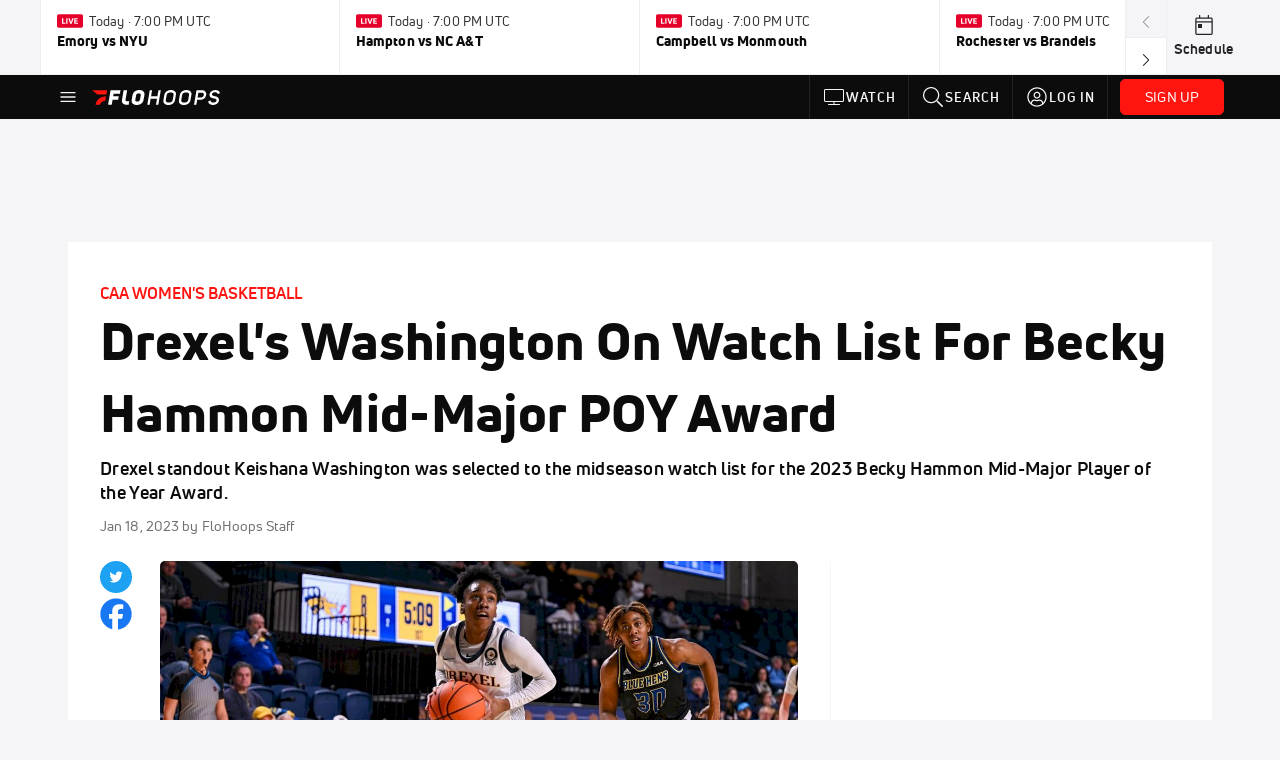

--- FILE ---
content_type: text/html; charset=utf-8
request_url: https://www.flohoops.com/articles/10377402-drexels-washington-on-watch-list-for-becky-hammon-mid-major-poy-award
body_size: 32259
content:
<!DOCTYPE html><html lang="en"><head>
    <!-- Initialize Impact Tool -->
    <script type="text/javascript">
      (function(a,b,c,d,e,f,g){e['ire_o']=c;e[c]=e[c]||function(){(e[c].a=e[c].a||[]).push(arguments)};f=d.createElement(b);g=d.getElementsByTagName(b)[0];f.async=1;f.src=a;g.parentNode.insertBefore(f,g);})('https://utt.impactcdn.com/A5399711-5f11-4f2e-be8c-01f2bd8b50fd1.js','script','ire',document,window);
    </script>
    <script src="https://cmp.osano.com/AzyWAQS5NWEEWkU9/55c463c7-97ce-4e58-9403-bf5693e6fd09/osano.js?language=en"></script>
    <script src="/osano-flo.js"></script>
    <!-- 1plusX -->
    <script>
      (function(o,n,e,p,l,u,s){o[l]=o[l]||function(){(o[l].q=o[l].q||[]).push(arguments);};
        u=n.createElement(e);u.async=1;u.src=p;s=n.getElementsByTagName(e)[0];s.parentNode.insertBefore(u,s);
      }(window,document,"script","https://cdn.opecloud.com/ope-pdmp.js","ope"));
      ope("pdmp", "init", "b165", "auto");
    </script>
    <!-- end 1plusX -->
    <script>window.grumi = {
      cfg: {
        advs: {
          '4409051465': true,
          '4739813436': true,
          '5007374826': true,
          '4995583385': true
        },
        pbGlobal: 'owpbjs'
      },
      key: '33cea31c-ec69-44af-afb7-3e0656e35da6'
    };</script>
    <script src="//rumcdn.geoedge.be/33cea31c-ec69-44af-afb7-3e0656e35da6/grumi-ip.js" async=""></script>

    <!-- auth -->
    <script src="https://accounts.google.com/gsi/client" async="" defer=""></script>

    <script>
      window.googletag = window.googletag || { cmd: [] }
      googletag.cmd.push(() => {
        googletag.pubads().disableInitialLoad()
        googletag.enableServices()
      })
    </script>

    <!-- LiveConnectTag -->
    <script type="text/javascript" src="//b-code.liadm.com/did-008o.min.js" async="true" charset="utf-8"></script>
    <!-- LiveConnectTag -->

    <!-- OpenWrap LiveRamp ATS LiveIntent -->
    <script type="text/javascript">
      var TREATMENT_RATE = 0.95;
      if (window.liModuleEnabled === undefined) {
          window.liModuleEnabled = Math.random() < TREATMENT_RATE;
          window.liTreatmentRate = TREATMENT_RATE;
      }
      window.PWT = window.PWT || {};
      if (window.PWT.hasOwnProperty('versionDetails') === false) {
          (function waitForEmailHashAndInitPrebidConfig() {
          if (window.PWT && !window.PWT.HookForPrebidSetConfig) {
            window.PWT.HookForPrebidSetConfig = function(_config) {
              var emailHash = localStorage.getItem('userHash');
              if (emailHash) {
                console.log("Email hash received. sending to IH");
                owpbjs && owpbjs.setUserIdentities({
                  pubProvidedEmailHash: {
                    'SHA256': emailHash
                  }
                });
              } else {
                console.log("Email hash not received.");
                setTimeout(waitForEmailHashAndInitPrebidConfig, 100);
              }
                var enriched = false; // Default: No enrichment
                // Check if LiveIntent ID exists in userSync.userIds
                if (_config && _config.userSync && Array.isArray(_config.userSync.userIds)) {
                  enriched = _config.userSync.userIds.some(function(obj) { return obj.name === 'liveIntentId'; });
                }
                // If control group, remove LiveIntent ID
                if (!window.liModuleEnabled) {
                  console.log("Removing LiveIntent from Prebid config");
                  _config.userSync.userIds = _config.userSync.userIds.filter(function(obj) { return obj.name !== 'liveIntentId'; });
                  enriched = false; // Ensure enrichment is false when removing LiveIntent
                } else {
                  console.log("Retaining LiveIntent in Prebid config");
                }
                _setTargeting(enriched);
            }
          }
          })();
      }
      function _setTargeting(enriched) {
        googletag.cmd.push(function () {
          var targeting = window.liModuleEnabled ? "t1" : "t0";
          targeting += enriched ? "-e1" : "-e0";
          googletag.pubads().setTargeting("li-module-enabled", targeting);
        });
      }
    </script>
<!-- initialize pubmatic for ad bidding. Need to know which id to use depending on mobile or desktop-->
    <script type="text/javascript">
      (function() {
        const purl = window.location.href
        const url = 'https://ads.pubmatic.com/AdServer/js/pwt/160547/3819'
        let profileVersionId = ''
        if (purl.indexOf('pwtv=') > 0) {
          const regexp = /pwtv=(.*?)(&|$)/g
          const matches = regexp.exec(purl)
          if (matches.length >= 2 && matches[1].length > 0) {
            profileVersionId = '/' + matches[1]
          }
        }
        const wtads = document.createElement('script')
        wtads.async = true
        wtads.type = 'text/javascript'
        wtads.src = url + profileVersionId + '/pwt.js'
        const node = document.getElementsByTagName('script')[0]
        node.parentNode.insertBefore(wtads, node)
      })();
    </script>
    <script async="" src="https://c.amazon-adsystem.com/aax2/apstag.js"></script>
    <script type="text/javascript">
      !(function(a9, a, p, s, t, A, g) {
        if (a[a9]) return;

        function q(c, r) {
          a[a9]._Q.push([c, r])
        }
        a[a9] = {
          init: function() {
            q("i", arguments)
          },
          fetchBids: function() {
            q("f", arguments)
          },
          setDisplayBids: function() {},
          targetingKeys: function() {
            return []
          },
          deleteId: function() {
            q("di", arguments)
          },
          renewId: function() {
            q("ri", arguments)
          },
          updateId: function() {
            q("ui", arguments)
          },
          _Q: []
        };
      })("apstag", window);

      // initialize apstag and have apstag set bids on the googletag slots when they are returned to the page
      apstag.init({
        pubID: '2e897944-3457-4bd4-87d9-700e22317ff4',
        adServer: 'googletag',
        bidTimeout: 2000
      })
    </script>
    <script async="" src="https://securepubads.g.doubleclick.net/tag/js/gpt.js"></script>
    <script src="https://99bad415-a15a-4792-bd4c-dd79f2848ebb.redfastlabs.com/assets/redfast.js" async=""></script>
    <!-- Mile Dynamic Floor -->
    <script type="text/javascript" src="https://edge.atmtd.com/pub/uUbmlN/afihbs.js" async=""></script>
    <meta charset="utf-8">
    <title>Drexel's Washington On Watch List For Becky Hammon Mid-Major POY Award - FloHoops</title>
    <base href="/">
    <meta name="viewport" content="width=device-width,initial-scale=1,maximum-scale=1,user-scalable=0">
    <link rel="icon" type="image/x-icon" href="favicon.ico">
    <link rel="apple-touch-icon" href="apple-touch-icon.png">
    <link rel="preload" href="/assets/fonts/uni-neue/woff/uni-neue-regular-webfont.woff2" as="font" type="font/woff2" crossorigin="">
    <link rel="preload" href="/assets/fonts/uni-neue/woff/uni-neue-bold-webfont.woff2" as="font" type="font/woff2" crossorigin="">
    <link rel="preload" href="/assets/fonts/uni-neue/woff/uni-neue-heavy-webfont.woff2" as="font" type="font/woff2" crossorigin="">
    <link rel="preconnect" href="https://ads.pubmatic.com">
    <link rel="preconnect" href="https://ad.360yield.com">
    <link rel="preconnect" href="https://m.stripe.com">
    <link rel="preconnect" href="https://pixel.quantserve.com">
    <link rel="preconnect" href="https://tags.srv.stackadapt.com">
    <link rel="preconnect" href="https://ups.analytics.yahoo.com">
    <link rel="preconnect" href="https://3b1738b5f6feaaf2d05339821e682144.safeframe.googlesyndication.com">
    <link rel="preconnect" href="https://tpc.googlesyndication.com">
    <link rel="preconnect" href="https://securepubads.g.doubleclick.net">
    <link rel="preconnect" href="https://www.googletagmanager.com">
    <link rel="preconnect" href="https://edge.quantserve.com">
    <link rel="preconnect" href="https://www.google-analytics.com">
    <link rel="preconnect" href="https://pagead2.googlesyndication.com">
    <link rel="preconnect" href="http://edge.quantserve.com">
    <link rel="preconnect" href="http://pixel.quantserve.com">
    <link rel="preconnect" href="https://edge.atmtd.com">
  <link rel="stylesheet" href="styles.c6a58b5a43ee91f5.css"><meta property="fb:app_id" content="520901398075294"><script data-hash="102071549" id="102071549" type="text/javascript">!function(){var analytics=window.analytics=window.analytics||[];if(!analytics.initialize)if(analytics.invoked)window.console&&console.error&&console.error("Segment snippet included twice.");else{analytics.invoked=!0;analytics.methods=["trackSubmit","trackClick","trackLink","trackForm","pageview","identify","reset","group","track","ready","alias","debug","page","once","off","on","addSourceMiddleware","addIntegrationMiddleware","setAnonymousId","addDestinationMiddleware"];analytics.factory=function(e){return function(){var t=Array.prototype.slice.call(arguments);t.unshift(e);analytics.push(t);return analytics}};for(var e=0;e<analytics.methods.length;e++){var key=analytics.methods[e];analytics[key]=analytics.factory(key)}analytics.load=function(key,e){var t=document.createElement("script");t.type="text/javascript";t.async=!0;t.src="https://siop.flosports.tv/siop.js/v1/" + key + "/siop.min.js";var n=document.getElementsByTagName("script")[0];n.parentNode.insertBefore(t,n);analytics._loadOptions=e};analytics._writeKey="biMZTuKZ3XxQ8Tac9K2PmlQCs5fLVdZQ";analytics._cdn="https://siop.flosports.tv";analytics.SNIPPET_VERSION="5.2.0";analytics.load("biMZTuKZ3XxQ8Tac9K2PmlQCs5fLVdZQ",{obfuscate:!0});}}();</script><script data-hash="4083818670" id="4083818670" type="text/javascript"></script><script data-hash="1123874677" id="1123874677" type="text/javascript">
      (function(c,l,a,r,i,t,y){
        c[a]=c[a]||function(){(c[a].q=c[a].q||[]).push(arguments)};
        t=l.createElement(r);t.async=1;t.src="https://www.clarity.ms/tag/"+i;
        y=l.getElementsByTagName(r)[0];y.parentNode.insertBefore(t,y);
      })(window,document,"clarity","script","mx4crrmpr4");
    </script><link data-hash="2491289089" id="2491289089" rel="icon" type="image/png" sizes="16x16" href="https://d6fm3yzmawlcs.cloudfront.net/favicons/new-favicon/favicon-16x16.png"><link data-hash="3365311324" id="3365311324" rel="icon" type="image/png" sizes="32x32" href="https://d6fm3yzmawlcs.cloudfront.net/favicons/new-favicon/favicon-32x32.png"><link data-hash="1089242829" id="1089242829" rel="icon" type="image/png" sizes="96x96" href="https://d6fm3yzmawlcs.cloudfront.net/favicons/new-favicon/favicon-96x96.png"><style ng-transition="flo-app">.flex-1{flex:1 0 auto;position:relative}.view-mode{display:-moz-flex;display:flex;flex-direction:column;height:100%}.view-mode.view-mode-minimal{display:block;height:auto}.view-mode.dark-theme{background:#0c0c0c}.view-mode.dark-theme h1,.view-mode.dark-theme h2,.view-mode.dark-theme h3,.view-mode.dark-theme h4,.view-mode.dark-theme h5,.view-mode.dark-theme h6{color:#f5f5f7}@media (max-width: 992px){.content-wrapper{overflow:visible}}.has-event-ticker .stick-to-header{top:138px!important}@media (min-width: 992px){.has-event-ticker .site-navigation-header-container{top:74px!important}}@media (min-width: 992px){.event-ticker-sticky{position:sticky;top:0;z-index:1020}}.monthly-upgrade-banner{z-index:12;position:sticky;bottom:50px}@media (min-width: 576px){.monthly-upgrade-banner{bottom:0}}@media (min-width: 992px){.monthly-upgrade-banner{position:fixed;right:12px;bottom:72px;width:336px}}.site-navigation-header-container{position:sticky;top:0;z-index:1020}
</style><style data-hash="2759949265" id="2759949265" class="ng-tns-c187-0">      .white-color-text { color: #fff !important }      .primary-color-text { color: #FF140F !important }      .primary-color-text:hover, .primary-color-text:focus { color: #FF140F !important; transition: all 250ms }      .primary-color-text-active.active .apply-text-active, .primary-color-text-active.active.apply-text-active,      .nested-primary-color-text-active.active .nested-apply-text-active, .nested-primary-color-text-active.nested-active.apply-text-active{ color: #FF140F !important }      .primary-color-text-hover:hover .apply-text-hover, .primary-color-text-hover:hover.apply-text-hover { color: #FF140F !important }      .hover-text-primary:hover { color: #FF140F!important }      .primary-color-bg { background: #FF140F !important }      input[type="checkbox"].check-target:checked ~ .checkbox-toggle-primary-color-bg { background: #FF140F !important }      input[type="checkbox"].check-target:checked ~ .checkbox-toggle-primary-color-text { color: #FF140F !important }      .primary-color-bg-hover:hover .apply-bg-hover, .primary-color-bg-hover:hover.apply-bg-hover { background: #FF140F !important; transition: all 250ms; }      .primary-color-outline { outline-color: #FF140F !important }      .primary-color-stroke { stroke: #FF140F !important }      a, a.visited { color: #FF140F }      h1:hover > a, h1:focus > a, h2:hover > a, h2:focus > a, h3:hover > a, h3:focus > a, h4:hover > a, h4:focus > a, h5:hover > a, h5:focus > a, h6:hover > a, h6:focus > a, .title:hover > a, .title:focus > a { color: #FF140F }      .flo-footnote span.color-text { color: #FF140F }      .primary-color-svg svg path { fill: #FF140F }      .primary-color-svg-hover svg:hover path { fill: #FF140F }      .primary-color-svg-apply svg .primary-color-apply { fill: #FF140F }      .primary-color-svg-hover-apply svg:hover .primary-color-apply { fill: #FF140F }      .btn-primary, .btn-primary-small, .btn-primary-tiny { background: #FF140F }      .btn-primary:hover, .btn-primary-small:hover, .btn-primary-tiny:hover { background-color: #e6120e }      .btn-secondary, .btn-secondary-small, .btn-secondary-tiny { color: #FF140F }      .btn-secondary a, .btn-secondary-small a, .btn-secondary-tiny a { color: #FF140F }      .btn-secondary:hover, .btn-secondary-small:hover, .btn-secondary-tiny:hover { color: #e6120e }      .primary-color-radio:hover input ~ .primary-overlay,      .primary-color-radio input:focus ~ .primary-overlay,      .primary-color-radio input:checked ~ .primary-overlay { border: 1px solid #FF140F }      .primary-color-radio .primary-overlay:after { background: #FF140F }      input.primary-color-toggle:checked + .primary-color-apply { background: #FF140F }       </style><style ng-transition="flo-app">[_nghost-sc155]   .debug-menu[_ngcontent-sc155]{position:fixed;bottom:25px;right:25px;z-index:1060;display:flex;flex-direction:column;background-color:#0000004d}[_nghost-sc155]   .view-as-banner[_ngcontent-sc155]{position:fixed;top:0;left:0;right:0;background:#ff140f;color:#fff;z-index:1061;padding:8px 15px;text-align:center;box-shadow:0 2px 10px #0000004d;transition:transform .3s ease}[_nghost-sc155]   .view-as-banner.collapsed[_ngcontent-sc155]{transform:translateY(calc(-100% + 7px))}[_nghost-sc155]   .view-as-banner[_ngcontent-sc155]   .view-as-banner-content[_ngcontent-sc155]{font-size:13px;font-weight:500;display:flex;align-items:center;justify-content:center;gap:15px;flex-wrap:wrap}@media (max-width: 768px){[_nghost-sc155]   .view-as-banner[_ngcontent-sc155]   .view-as-banner-content[_ngcontent-sc155]{flex-direction:column;gap:8px}}[_nghost-sc155]   .view-as-banner[_ngcontent-sc155]   .view-as-title[_ngcontent-sc155]{font-size:14px}[_nghost-sc155]   .view-as-banner[_ngcontent-sc155]   .view-as-details[_ngcontent-sc155]{display:flex;align-items:center;gap:8px}[_nghost-sc155]   .view-as-banner[_ngcontent-sc155]   .view-as-details[_ngcontent-sc155]   .text-muted[_ngcontent-sc155]{opacity:.8;font-size:12px;color:#ffffffe6}@media (max-width: 768px){[_nghost-sc155]   .view-as-banner[_ngcontent-sc155]   .view-as-details[_ngcontent-sc155]{flex-direction:column;gap:2px;text-align:center}}[_nghost-sc155]   .view-as-banner[_ngcontent-sc155]   button[_ngcontent-sc155]:not(.collapse-button){padding:3px 12px;border:1px solid rgba(255,255,255,.6);background:rgba(255,255,255,.2);color:#fff;border-radius:4px;cursor:pointer;font-size:12px;white-space:nowrap;-webkit-backdrop-filter:blur(10px);backdrop-filter:blur(10px)}[_nghost-sc155]   .view-as-banner[_ngcontent-sc155]   button[_ngcontent-sc155]:not(.collapse-button):hover{background:rgba(255,255,255,.3);border-color:#fffc}[_nghost-sc155]   .view-as-banner[_ngcontent-sc155]   .collapse-button[_ngcontent-sc155]{position:absolute;left:15px;bottom:-28px;background:#ff140f;border:none;color:#fff;width:50px;height:28px;border-radius:0 0 8px 8px;cursor:pointer;display:flex;align-items:center;justify-content:center}@keyframes pulse{0%,to{opacity:1}50%{opacity:.85}}</style><style ng-transition="flo-app">[_nghost-sc153]   .view-as-widget[_ngcontent-sc153]{padding:20px;background:#fff}[_nghost-sc153]   .view-as-widget[_ngcontent-sc153]   h2[_ngcontent-sc153]{color:#ff140f;font-size:1.5rem;margin-bottom:0}[_nghost-sc153]   .view-as-widget[_ngcontent-sc153]   .warning-content[_ngcontent-sc153]   .alert-warning[_ngcontent-sc153]{border-left:4px solid #ffc107;background-color:#fff3cd;border-color:#ffc107;color:#664d03}[_nghost-sc153]   .view-as-widget[_ngcontent-sc153]   .warning-content[_ngcontent-sc153]   .warning-list[_ngcontent-sc153]{margin:1rem 0;padding-left:1.5rem}[_nghost-sc153]   .view-as-widget[_ngcontent-sc153]   .warning-content[_ngcontent-sc153]   .warning-list[_ngcontent-sc153]   li[_ngcontent-sc153]{margin-bottom:.5rem;color:#6f6f73}[_nghost-sc153]   .view-as-widget[_ngcontent-sc153]   .warning-content[_ngcontent-sc153]   p[_ngcontent-sc153]{color:#0c0c0c;font-size:1.1rem}[_nghost-sc153]   .view-as-widget[_ngcontent-sc153]   .btn[_ngcontent-sc153]{min-width:120px}[_nghost-sc153]   .view-as-widget[_ngcontent-sc153]   .current-view-as[_ngcontent-sc153]   .alert-info[_ngcontent-sc153]{background-color:#f5f5f7;border-color:#eeeef0;color:#323236}</style><style ng-transition="flo-app">[_nghost-sc154]   .cache-clear-widget[_ngcontent-sc154]{padding:20px;background:#fff}[_nghost-sc154]   .cache-clear-widget[_ngcontent-sc154]   h2[_ngcontent-sc154]{color:#ff140f;font-size:1.5rem;margin-bottom:0}[_nghost-sc154]   .cache-clear-widget[_ngcontent-sc154]   .confirmation-content[_ngcontent-sc154]   .alert-warning[_ngcontent-sc154]{border-left:4px solid #ffc107;background-color:#fff3cd;border-color:#ffc107;color:#664d03;margin-bottom:1rem}[_nghost-sc154]   .cache-clear-widget[_ngcontent-sc154]   .result-content[_ngcontent-sc154]   .alert-success[_ngcontent-sc154]{border-left:4px solid #28a745;background-color:#d4edda;border-color:#c3e6cb;color:#155724}[_nghost-sc154]   .cache-clear-widget[_ngcontent-sc154]   .result-content[_ngcontent-sc154]   .alert-danger[_ngcontent-sc154]{border-left:4px solid #dc3545;background-color:#f8d7da;border-color:#f5c6cb;color:#721c24}[_nghost-sc154]   .cache-clear-widget[_ngcontent-sc154]   .key-list[_ngcontent-sc154], [_nghost-sc154]   .cache-clear-widget[_ngcontent-sc154]   .non-existent-keys-list[_ngcontent-sc154]{max-height:200px;overflow-y:auto;margin:0;padding:1rem 1rem 1rem 2rem;background-color:#f8f9fa;border-radius:4px}[_nghost-sc154]   .cache-clear-widget[_ngcontent-sc154]   .key-list[_ngcontent-sc154]   li[_ngcontent-sc154], [_nghost-sc154]   .cache-clear-widget[_ngcontent-sc154]   .non-existent-keys-list[_ngcontent-sc154]   li[_ngcontent-sc154]{margin-bottom:.5rem;word-break:break-all;font-family:monospace;font-size:.875rem;color:#6f6f73}[_nghost-sc154]   .cache-clear-widget[_ngcontent-sc154]   .btn[_ngcontent-sc154]{min-width:120px}</style><style ng-transition="flo-app">[_nghost-sc151]{position:fixed;top:0;left:0;height:100%;width:100%;pointer-events:none;z-index:1060}[_nghost-sc151]   .overlay-backdrop[_ngcontent-sc151]{background:rgba(0,0,0,.6);inset:0;position:absolute;pointer-events:auto;opacity:0}[_nghost-sc151]   .overlay-wrapper[_ngcontent-sc151]{display:-moz-flex;display:flex;justify-content:center;align-items:center;position:absolute;pointer-events:none;top:0;left:0;height:100%;width:100%}[_nghost-sc151]   .overlay-wrapper[_ngcontent-sc151]   .dialog-container[_ngcontent-sc151]{background:white;box-shadow:0 0 8px #00000026;border-radius:5px;max-width:92%;max-height:calc(100% - 40px);overflow-y:auto;pointer-events:auto}[_nghost-sc151]   .overlay-wrapper[_ngcontent-sc151]   .dialog-container[_ngcontent-sc151]   span.close-icon[_ngcontent-sc151]{display:-moz-flex;display:flex;justify-content:flex-end;margin:10px 10px 0 0;height:20px;width:100%;cursor:pointer}[_nghost-sc151]   .overlay-wrapper[_ngcontent-sc151]   .dialog-container[_ngcontent-sc151]   span.close-icon[_ngcontent-sc151]   .icon[_ngcontent-sc151]{width:30px;height:15px}[_nghost-sc151]   .active[_ngcontent-sc151]{opacity:1}.close-icon[_ngcontent-sc151]{fill:#6f6f73}</style><style ng-transition="flo-app">@media (min-width: 768px){.social-share[_ngcontent-sc358]{flex:0 0 30px}}.social-share[_ngcontent-sc358]   .social-share-icon[_ngcontent-sc358]{width:32px;height:32px;margin-right:7px}@media (min-width: 768px){.social-share[_ngcontent-sc358]   .social-share-icon[_ngcontent-sc358]{margin-right:0;margin-bottom:5px}}.social-share[_ngcontent-sc358]   .stick-to-header[_ngcontent-sc358]{position:inherit}@media (min-width: 992px){.social-share[_ngcontent-sc358]   .stick-to-header[_ngcontent-sc358]{position:sticky;top:91px}}@media (max-width: 576px){ul.below-content-grid[_ngcontent-sc358]   li[_ngcontent-sc358]:last-child:nth-child(odd){display:none}}</style><style ng-transition="flo-app">.fly-out-menu[_ngcontent-sc182]{height:100vh;height:100dvh;width:100vw;z-index:1060;position:fixed;top:0;left:0;transition:transform .35s}@media (min-width: 768px){.fly-out-menu[_ngcontent-sc182]{width:390px}}.fly-out-menu.show[_ngcontent-sc182]{transform:translate(0)}.fly-out-menu.hide[_ngcontent-sc182]{transform:translate(-100%)}.fly-out-menu[_ngcontent-sc182]   .account-menu[_ngcontent-sc182]{right:0;left:auto}.fly-out-backdrop[_ngcontent-sc182]{position:fixed;top:0;left:0;z-index:1040;transition:opacity .35s}.fly-out-backdrop.show[_ngcontent-sc182]{opacity:75%}.fly-out-backdrop.hide[_ngcontent-sc182]{opacity:0;pointer-events:none}.header[_ngcontent-sc182]{min-height:44px}.header[_ngcontent-sc182]   flo-svg-icon[_ngcontent-sc182]{cursor:pointer}</style><style ng-transition="flo-app">[_nghost-sc156]{z-index:2}@media (max-width: 768px){[_nghost-sc156]{z-index:0}}[_nghost-sc156]   footer[_ngcontent-sc156]{background:#232327;color:#939396;font-family:Uni-Neue-Regular,Open Sans,Helvetica Neue,Helvetica,Arial,sans-serif;padding:20px}[_nghost-sc156]   footer[_ngcontent-sc156]   .container[_ngcontent-sc156]{background:#232327}[_nghost-sc156]   footer[_ngcontent-sc156]   a[_ngcontent-sc156]{color:inherit;line-height:21px}@media (min-width: 992px){[_nghost-sc156]   footer[_ngcontent-sc156]{padding:28px}}[_nghost-sc156]   footer[_ngcontent-sc156]   .footer-links[_ngcontent-sc156]{-moz-column-gap:2rem;column-gap:2rem;row-gap:.5rem}</style><meta name="description" content="Drexel standout Keishana Washington was selected to the midseason watch list for the 2023 Becky Hammon Mid-Major Player of the Year Award." data-page-meta-service-tag="true"><link id="canonical" rel="canonical" href="https://www.flohoops.com/articles/10377402-drexels-washington-on-watch-list-for-becky-hammon-mid-major-poy-award" data-page-meta-service-tag="true"><meta property="og:title" content="Drexel's Washington On Watch List For Becky Hammon Mid-Major POY Award - FloHoops" data-page-meta-service-tag="true"><meta property="og:type" content="article" data-page-meta-service-tag="true"><meta name="twitter:card" content="summary_large_image" data-page-meta-service-tag="true"><meta property="og:description" content="Drexel standout Keishana Washington was selected to the midseason watch list for the 2023 Becky Hammon Mid-Major Player of the Year Award." data-page-meta-service-tag="true"><meta property="og:url" content="https://www.flohoops.com/articles/10377402-drexels-washington-on-watch-list-for-becky-hammon-mid-major-poy-award" data-page-meta-service-tag="true"><meta property="og:image" content="https://d2779tscntxxsw.cloudfront.net/63c8844962d40.png" data-page-meta-service-tag="true"><meta property="og:image:height" content="382" data-page-meta-service-tag="true"><meta property="og:image:width" content="680" data-page-meta-service-tag="true"><meta property="og:site_name" content="FloHoops" data-page-meta-service-tag="true"><meta property="article:author" content="FloHoops Staff" data-page-meta-service-tag="true"><meta property="article:tag" content="News,College,Women,NCAA,CAA,A10,C-USA,MAC,Ivy League,Sun Belt,WCC,Big Sky,MVC,Summit League,American,Mountain West,Belmont,Colorado State,Columbia,Drexel,Gonzaga,James Madison,Middle Tennessee,Murray State,Portland,Sacramento State,South Dakota State,South Florida,Toledo,UMass,Portland Women's Basketball,Sacramento State Women's Basketball,Gonzaga Women's Basketball,Murray State Women's Basketball,Belmont Women's Basketball,Toledo Women's Basketball,Middle Tennessee Women's Basketball,South Florida Women's Basketball,Colorado State Women's Basketball,UMass Women's Basketball,Columbia Women's Basketball,South Dakota State Women's Basketball,James Madison Women's Basketball,Drexel Women's Basketball" data-page-meta-service-tag="true"><meta property="article:published_time" content="2023-01-18T23:46:00+00:00" data-page-meta-service-tag="true"><meta property="article:modified_time" content="2023-01-18T23:55:05+00:00" data-page-meta-service-tag="true"><meta property="article:section" content="Basketball" data-page-meta-service-tag="true"><script id="structuredSchema" type="application/ld+json" innertext="{&quot;@context&quot;:&quot;https://schema.org/&quot;,&quot;@type&quot;:&quot;NewsArticle&quot;,&quot;mainEntityOfPage&quot;:{&quot;@type&quot;:&quot;WebPage&quot;,&quot;@id&quot;:&quot;https://www.flohoops.com/articles/10377402-drexels-washington-on-watch-list-for-becky-hammon-mid-major-poy-award&quot;},&quot;identifier&quot;:&quot;10377402&quot;,&quot;headline&quot;:&quot;Drexel's Washington On Watch List For Becky Hammon Mid-Major POY Award - FloHoops&quot;,&quot;image&quot;:[&quot;https://d2779tscntxxsw.cloudfront.net/63c8844962d40.png&quot;],&quot;datePublished&quot;:&quot;2023-01-18T23:46:00+00:00&quot;,&quot;dateModified&quot;:&quot;2023-01-18T23:55:05+00:00&quot;,&quot;author&quot;:{&quot;@type&quot;:&quot;Organization&quot;,&quot;name&quot;:&quot;FloHoops Staff&quot;},&quot;publisher&quot;:{&quot;@type&quot;:&quot;Organization&quot;,&quot;name&quot;:&quot;FloSports&quot;,&quot;logo&quot;:{&quot;@type&quot;:&quot;ImageObject&quot;,&quot;url&quot;:&quot;https://www.flosports.tv/wp-content/uploads/2019/09/FloSports-Hawk.png&quot;}},&quot;description&quot;:&quot;Drexel standout Keishana Washington was selected to the midseason watch list for the 2023 Becky Hammon Mid-Major Player of the Year Award.&quot;}">{"@context":"https://schema.org/","@type":"NewsArticle","mainEntityOfPage":{"@type":"WebPage","@id":"https://www.flohoops.com/articles/10377402-drexels-washington-on-watch-list-for-becky-hammon-mid-major-poy-award"},"identifier":"10377402","headline":"Drexel's Washington On Watch List For Becky Hammon Mid-Major POY Award - FloHoops","image":["https://d2779tscntxxsw.cloudfront.net/63c8844962d40.png"],"datePublished":"2023-01-18T23:46:00+00:00","dateModified":"2023-01-18T23:55:05+00:00","author":{"@type":"Organization","name":"FloHoops Staff"},"publisher":{"@type":"Organization","name":"FloSports","logo":{"@type":"ImageObject","url":"https://www.flosports.tv/wp-content/uploads/2019/09/FloSports-Hawk.png"}},"description":"Drexel standout Keishana Washington was selected to the midseason watch list for the 2023 Becky Hammon Mid-Major Player of the Year Award."}</script><style ng-transition="flo-app">[_nghost-sc189]{width:inherit}.detector[_ngcontent-sc189]{width:1px}</style><style ng-transition="flo-app">.social-share[_ngcontent-sc356]{background-color:#1da1f2;border-radius:50%;white-space:nowrap;text-align:center}.social-share[_ngcontent-sc356]   span[_ngcontent-sc356]{font-size:12px;vertical-align:bottom}</style><style ng-transition="flo-app">.facebook-icon[_ngcontent-sc357]{color:#1877f2}</style><style ng-transition="flo-app">.adhesion-footer[_ngcontent-sc203]{position:fixed;bottom:0;left:0;right:0;width:100%;transition:transform .2s ease-out;z-index:12;box-shadow:0 -2px 8px #0000001a}</style><style ng-transition="flo-app">.dark-theme[_nghost-sc291]   .tag[_ngcontent-sc291], .dark-theme   [_nghost-sc291]   .tag[_ngcontent-sc291]{background-color:#232327!important}.tag[_ngcontent-sc291]{line-height:1.53;letter-spacing:.2px;padding:.295rem .5rem}.tag[_ngcontent-sc291]:hover{text-decoration:underline;color:#6f6f73!important;background-color:#f5f5f7!important}.tag[_ngcontent-sc291]:focus{outline:#6f6f73 5px}</style><style ng-transition="flo-app">[_nghost-sc355]{display:block}[_nghost-sc355]   .form-view[_ngcontent-sc355], [_nghost-sc355]   .success-view[_ngcontent-sc355]{line-height:1.47}[_nghost-sc355]   .form-view[_ngcontent-sc355]   .svg-wrapper[_ngcontent-sc355], [_nghost-sc355]   .success-view[_ngcontent-sc355]   .svg-wrapper[_ngcontent-sc355]{font-size:1.25rem}[_nghost-sc355]   .newsletter-form[_ngcontent-sc355]{display:-moz-flex;display:flex;justify-content:center}[_nghost-sc355]   .newsletter-form[_ngcontent-sc355]   .input-wrapper[_ngcontent-sc355]{display:-moz-flex;display:flex;justify-content:flex-start;flex-direction:column;width:100%}[_nghost-sc355]   .newsletter-form[_ngcontent-sc355]   .input-wrapper[_ngcontent-sc355]   .spinner-border[_ngcontent-sc355]{position:absolute;right:10px;top:50%;margin-top:-8px}[_nghost-sc355]   .newsletter-form[_ngcontent-sc355]   .subscribe-spinner[_ngcontent-sc355]{top:17px;z-index:1;font-size:15px;color:#fff}[_nghost-sc355]   .form-view[_ngcontent-sc355] > p[_ngcontent-sc355], [_nghost-sc355]   .success-view[_ngcontent-sc355] > p[_ngcontent-sc355]{padding-left:20px;padding-right:20px}[_nghost-sc355]   .btn-subscribe.btn[_ngcontent-sc355]{border:none;min-width:110px}</style><style ng-transition="flo-app">.primary-nav-container[_ngcontent-sc185]{max-height:101px}@media (min-width: 992px){.primary-nav-container[_ngcontent-sc185]{max-height:44px}}.primary-nav-container[_ngcontent-sc185]   .primary-nav-mobile-links[_ngcontent-sc185]{--shadow-size: .75em;--transparent: rgba(255, 255, 255, 0);background:linear-gradient(to right,#0c0c0c,#0c0c0c,var(--transparent) calc(var(--shadow-size) * 2)),linear-gradient(to right,rgba(255,255,255,.33),var(--transparent)),linear-gradient(to left,#0c0c0c,#0c0c0c,var(--transparent) calc(var(--shadow-size) * 2)),linear-gradient(to left,rgba(255,255,255,.33),var(--transparent)) 100%;background-color:#0c0c0c;background-repeat:no-repeat;background-attachment:local,scroll,local,scroll;background-size:100% 100%,var(--shadow-size) 100%,100% 100%,var(--shadow-size) 100%;-ms-overflow-style:none;scrollbar-width:none}.primary-nav-container[_ngcontent-sc185]   .primary-nav-mobile-links[_ngcontent-sc185]::-webkit-scrollbar{display:none}.primary-nav[_ngcontent-sc185]{height:56px}@media (min-width: 992px){.primary-nav[_ngcontent-sc185]   .aux-links-desktop[_ngcontent-sc185]{border-left:1px solid #232327}.primary-nav[_ngcontent-sc185]   .aux-links-desktop[_ngcontent-sc185]:last-child{border-right:1px solid #232327}}@media (min-width: 992px){.primary-nav[_ngcontent-sc185]{margin:auto;max-width:992px}}@media (min-width: 1200px){.primary-nav[_ngcontent-sc185]{margin:auto;max-width:1200px}}@media (min-width: 1284px){.primary-nav[_ngcontent-sc185]{margin:auto;max-width:1284px}}@media (min-width: 992px){.primary-nav[_ngcontent-sc185]{max-height:44px}}.primary-nav[_ngcontent-sc185]   .primary-logo[_ngcontent-sc185]:focus-visible{outline:none;background-color:#535357}.has-sub-promo-banner[_nghost-sc185]   .mobile-primary-nav-subscribe-button[_ngcontent-sc185], .has-sub-promo-banner   [_nghost-sc185]   .mobile-primary-nav-subscribe-button[_ngcontent-sc185]{display:none}@media (min-width: 768px){.has-sub-promo-banner[_nghost-sc185]   .mobile-primary-nav-subscribe-button[_ngcontent-sc185], .has-sub-promo-banner   [_nghost-sc185]   .mobile-primary-nav-subscribe-button[_ngcontent-sc185]{display:block}}.icon-ellipsis-dropdown[_ngcontent-sc185]{height:44px;transition:all .25s;margin:auto;padding:0 1rem}.icon-ellipsis-dropdown[_ngcontent-sc185]:focus{background-color:#535357;color:#fff;outline:none}.icon-ellipsis-dropdown[_ngcontent-sc185]   flo-svg-icon[_ngcontent-sc185]:hover{color:#f5f5f7}</style><style ng-transition="flo-app">.link-button[_ngcontent-sc175]{all:unset;cursor:pointer;padding:12px;transition:all .25s;display:flex}.secondary-icon-container[_ngcontent-sc175]{display:flex;flex-grow:1;justify-content:flex-end}flo-svg-icon[_ngcontent-sc175]{display:flex;justify-content:center;align-items:center;font-size:24px}.badge-text[_ngcontent-sc175]{text-transform:uppercase;font-weight:800}.navBadgeNew[_ngcontent-sc175]{margin-left:8px;background:#DAE2FD;border-radius:4px;padding:0 4px;font-family:Uni-Neue-Heavy,sans-serif;color:#0028a8;font-size:10px;letter-spacing:1px;text-align:center;display:flex;justify-content:center;align-items:center}.btn-full-width[_nghost-sc175]   button.link-button[_ngcontent-sc175], .btn-full-width   [_nghost-sc175]   button.link-button[_ngcontent-sc175]{width:100%}.primary-nav-container[_nghost-sc175]   a.button-secondary-sm[_ngcontent-sc175]   button.link-button[_ngcontent-sc175], .primary-nav-container   [_nghost-sc175]   a.button-secondary-sm[_ngcontent-sc175]   button.link-button[_ngcontent-sc175]{padding:7px 8px;align-items:center}.my-favorites-page   .header-container[_nghost-sc175]   button.link-button[_ngcontent-sc175], .my-favorites-page   .header-container   [_nghost-sc175]   button.link-button[_ngcontent-sc175]{display:flex;flex-direction:row;align-items:center;justify-content:center}@media (min-width: 768px){.my-favorites-page   .header-container[_nghost-sc175]   button.link-button[_ngcontent-sc175]   flo-svg-icon[_ngcontent-sc175], .my-favorites-page   .header-container   [_nghost-sc175]   button.link-button[_ngcontent-sc175]   flo-svg-icon[_ngcontent-sc175]{margin-right:8px}}@media (min-width: 768px){.my-favorites-page   .header-container[_nghost-sc175]   button.link-button[_ngcontent-sc175], .my-favorites-page   .header-container   [_nghost-sc175]   button.link-button[_ngcontent-sc175]{justify-content:flex-start}}</style><style ng-transition="flo-app">a.cta-primary[_ngcontent-sc175]   button.link-button[_ngcontent-sc175]{display:flex;justify-content:center;align-items:center;white-space:nowrap;-moz-column-gap:10px;column-gap:10px}a.cta-primary[_ngcontent-sc175]   button.link-button[_ngcontent-sc175]   flo-svg-icon.icon-star-outlined[_ngcontent-sc175]{width:20px;font-size:20px}.responsive-button-icon[_nghost-sc175]   button.link-button[_ngcontent-sc175], .responsive-button-icon   [_nghost-sc175]   button.link-button[_ngcontent-sc175]{min-width:auto;height:36px;width:36px;padding:0}.responsive-button-icon[_nghost-sc175]   button.link-button[_ngcontent-sc175]   .link-text[_ngcontent-sc175], .responsive-button-icon   [_nghost-sc175]   button.link-button[_ngcontent-sc175]   .link-text[_ngcontent-sc175]{display:none}@media (min-width: 768px){.responsive-button-icon[_nghost-sc175]   button.link-button[_ngcontent-sc175], .responsive-button-icon   [_nghost-sc175]   button.link-button[_ngcontent-sc175]{width:auto;height:40px;padding:0 24px}.responsive-button-icon[_nghost-sc175]   button.link-button[_ngcontent-sc175]   .link-text[_ngcontent-sc175], .responsive-button-icon   [_nghost-sc175]   button.link-button[_ngcontent-sc175]   .link-text[_ngcontent-sc175]{display:flex}}</style><style ng-transition="flo-app">a.cta-tertiary[_ngcontent-sc175]   button.link-button[_ngcontent-sc175]{display:flex;justify-content:center;align-items:center;white-space:nowrap;-moz-column-gap:10px;column-gap:10px}</style><style ng-transition="flo-app">a.navigation-primary[_ngcontent-sc175]   button.link-button[_ngcontent-sc175]{color:#939396;font-family:Uni-Neue-Bold,Open Sans,Helvetica Neue,Helvetica,Arial,sans-serif;font-size:13px;text-transform:uppercase;line-height:20px;background-color:transparent;position:relative;letter-spacing:1px}a.navigation-primary[_ngcontent-sc175]   button.link-button[_ngcontent-sc175]:focus-visible{background-color:#535357;color:#fff}a.navigation-primary[_ngcontent-sc175]   button.link-button[_ngcontent-sc175]:hover, a.navigation-primary[_ngcontent-sc175]   button.link-button.selected[_ngcontent-sc175]{color:#f5f5f7}a.navigation-primary[_ngcontent-sc175]   button.link-button.selected[_ngcontent-sc175]:before{content:"";position:absolute;bottom:0;border-left:9px solid transparent;border-right:9px solid transparent;border-bottom:8px solid #ffffff;left:50%;transform:translate(-50%)}</style><style ng-transition="flo-app">a.navigation-primary-aux[_ngcontent-sc175]{justify-content:center;align-items:center;height:44px}a.navigation-primary-aux[_ngcontent-sc175]   button.link-button[_ngcontent-sc175]{display:flex;flex-direction:column;justify-content:center;align-items:center;gap:2px;font-size:11px;padding:0;height:100%;color:#f5f5f7;font-family:Uni-Neue-Bold,Open Sans,Helvetica Neue,Helvetica,Arial,sans-serif;text-transform:uppercase;letter-spacing:1px;line-height:20px;position:relative;background-color:transparent}a.navigation-primary-aux[_ngcontent-sc175]   button.link-button[_ngcontent-sc175]:focus-visible{background-color:#535357}a.navigation-primary-aux[_ngcontent-sc175]   flo-svg-icon[_ngcontent-sc175]{font-size:18px}@media (min-width: 992px){a.navigation-primary-aux[_ngcontent-sc175]   button.link-button[_ngcontent-sc175]{flex-direction:row;gap:12px;padding:0 12px;font-size:13px}a.navigation-primary-aux[_ngcontent-sc175]   button.link-button[_ngcontent-sc175]:hover{background-color:#323236}a.navigation-primary-aux[_ngcontent-sc175]   button.link-button.selected[_ngcontent-sc175]:before{content:"";position:absolute;bottom:0;border-left:9px solid transparent;border-right:9px solid transparent;border-bottom:8px solid #ffffff;left:50%;transform:translate(-50%)}a.navigation-primary-aux[_ngcontent-sc175]   flo-svg-icon[_ngcontent-sc175]{font-size:24px}}.flyout-header-button[_nghost-sc175]   a.navigation-primary-aux[_ngcontent-sc175]   button.link-button[_ngcontent-sc175], .flyout-header-button   [_nghost-sc175]   a.navigation-primary-aux[_ngcontent-sc175]   button.link-button[_ngcontent-sc175]{display:flex;flex-direction:row;gap:12px;font-size:13px}.flyout-header-button[_nghost-sc175]   a.navigation-primary-aux[_ngcontent-sc175]   flo-svg-icon[_ngcontent-sc175], .flyout-header-button   [_nghost-sc175]   a.navigation-primary-aux[_ngcontent-sc175]   flo-svg-icon[_ngcontent-sc175]{font-size:24px}</style><style ng-transition="flo-app">a.navigation-sub[_ngcontent-sc175]   button.link-button[_ngcontent-sc175]{color:#535357;font-family:Uni-Neue-Regular,Open Sans,Helvetica Neue,Helvetica,Arial,sans-serif;font-size:14px;text-transform:capitalize;line-height:20px;background-color:transparent;letter-spacing:.1px;border-bottom:2px solid transparent;height:44px;box-sizing:border-box}a.navigation-sub[_ngcontent-sc175]   button.link-button[_ngcontent-sc175]:focus-visible{background-color:#eeeef0}a.navigation-sub[_ngcontent-sc175]   button.link-button[_ngcontent-sc175]:hover{color:#0c0c0c}a.navigation-sub[_ngcontent-sc175]   button.link-button.selected[_ngcontent-sc175]{color:#0c0c0c;border-bottom:2px solid #ff140f}</style><style ng-transition="flo-app">a.icon[_ngcontent-sc175]   button.link-button[_ngcontent-sc175]{display:flex;justify-content:center;align-items:center;color:#f5f5f7;height:24px;width:24px;padding:0}a.icon[_ngcontent-sc175]   button.link-button[_ngcontent-sc175]:focus-visible{background-color:#535357}</style><style ng-transition="flo-app">a.icon-text-cell[_ngcontent-sc175]   button.link-button[_ngcontent-sc175]{vertical-align:center;display:flex;gap:.5rem;color:#232327;height:24px;width:100%;font-size:14px;font-weight:500;line-height:24px;padding:10px 8px 10px 12px;letter-spacing:.1px}.flyout-top-link[_nghost-sc175]   a.icon-text-cell[_ngcontent-sc175]   button.link-button[_ngcontent-sc175], .flyout-top-link   [_nghost-sc175]   a.icon-text-cell[_ngcontent-sc175]   button.link-button[_ngcontent-sc175]{color:#fff}.flyout-nav-item[_nghost-sc175]   a.icon-text-cell[_ngcontent-sc175]   .link-text[_ngcontent-sc175], .flyout-nav-item   [_nghost-sc175]   a.icon-text-cell[_ngcontent-sc175]   .link-text[_ngcontent-sc175]{transition:all .2s}.flyout-nav-item[_nghost-sc175]   a.icon-text-cell[_ngcontent-sc175]:hover   .link-text[_ngcontent-sc175], .flyout-nav-item   [_nghost-sc175]   a.icon-text-cell[_ngcontent-sc175]:hover   .link-text[_ngcontent-sc175]{color:#ff140f}.event-ticker[_nghost-sc175]   a.icon-text-cell[_ngcontent-sc175]   button.link-button[_ngcontent-sc175], .event-ticker   [_nghost-sc175]   a.icon-text-cell[_ngcontent-sc175]   button.link-button[_ngcontent-sc175]{flex-direction:column;justify-content:center;align-items:center;letter-spacing:.1px;gap:2px;font-size:14px;padding:0;width:100%;height:100%}</style><style ng-transition="flo-app">a.dropdown-item[_ngcontent-sc175]   button.link-button[_ngcontent-sc175]{padding:0}</style><style ng-transition="flo-app">a.button-tag[_ngcontent-sc175]{color:#6f6f73;background:#f5f5f7;border-radius:.3125rem;font-size:.8125rem;line-height:1.25rem;letter-spacing:.012rem;padding:.295rem .5rem}a.button-tag[_ngcontent-sc175]   button[_ngcontent-sc175]{padding:0}a.button-tag[_ngcontent-sc175]   button[_ngcontent-sc175]   .link-text[_ngcontent-sc175]:hover{text-decoration:underline}</style><style ng-transition="flo-app">a.open[_ngcontent-sc175]{color:#6f6f73;font-size:.8125rem;line-height:1.25rem;letter-spacing:.012rem}a.open[_ngcontent-sc175]   button.link-button[_ngcontent-sc175]{padding:0}a.open[_ngcontent-sc175]:hover{color:#6f6f73;text-decoration:underline}</style><style ng-transition="flo-app">a.tab[_ngcontent-sc175]   button.link-button[_ngcontent-sc175]{font-size:.9375rem;transition:all .25s;align-items:center;display:inline-flex;min-height:3.4375rem;justify-content:center;padding:0 1.25rem;color:#6f6f73}a.tab[_ngcontent-sc175]   button.link-button.selected[_ngcontent-sc175]{border-bottom:.0625rem solid #ff140f;color:#ff140f}a.tab[_ngcontent-sc175]   button.link-button[_ngcontent-sc175]:hover{color:#ff140f}.choose-favorites-page[_nghost-sc175]   a.tab[_ngcontent-sc175]   button.link-button[_ngcontent-sc175], .choose-favorites-page   [_nghost-sc175]   a.tab[_ngcontent-sc175]   button.link-button[_ngcontent-sc175]{min-height:2.75rem}.choose-favorites-page[_nghost-sc175]   a.tab[_ngcontent-sc175]   button.link-button.selected[_ngcontent-sc175], .choose-favorites-page   [_nghost-sc175]   a.tab[_ngcontent-sc175]   button.link-button.selected[_ngcontent-sc175]{border-bottom:2px solid #ff140f;color:#323236}</style><style ng-transition="flo-app">.event-ticker[_ngcontent-sc176]{padding-top:0;z-index:1;-webkit-user-select:none;-moz-user-select:none;user-select:none;height:74px}.event-ticker-wrapper[_ngcontent-sc176]{min-width:244px;margin:0 auto}@media (min-width: 992px){.event-ticker-wrapper[_ngcontent-sc176]{max-width:992px}}@media (min-width: 1200px){.event-ticker-wrapper[_ngcontent-sc176]{max-width:1200px}}@media (min-width: 1284px){.event-ticker-wrapper[_ngcontent-sc176]{max-width:1284px}}.nav-icons-wrapper[_ngcontent-sc176]   a[_ngcontent-sc176]{color:#0c0c0c}.nav-icons-wrapper[_ngcontent-sc176]   .nav-disabled[_ngcontent-sc176]{color:#939396;background-color:#f5f5f7;cursor:default}.favorites-star[_ngcontent-sc176]{width:20px}.favorites-star[_ngcontent-sc176]   flo-svg-icon[_ngcontent-sc176]{transform:translateY(2px)}.h6[_ngcontent-sc176]{margin-top:2px}.title-max-width[_ngcontent-sc176]{max-width:244px}.schedule-link[_ngcontent-sc176]{border-right:none;width:74px}.subtitle1[_ngcontent-sc176]{color:#0c0c0c}</style><style ng-transition="flo-app">swiper{display:block}
</style><style ng-transition="flo-app">.event-status-container[_ngcontent-sc172]{max-height:1.3125rem}</style></head>
  <body class="">
    <flo-root class="ng-tns-c187-0" ng-version="14.3.0" ng-server-context="other"><div class="view-mode ng-tns-c187-0 ng-star-inserted show-header has-event-ticker"><!----><div class="w-100 border-bottom border-grey-300 bg-grey-200 event-ticker event-ticker-sticky ng-tns-c187-0 ng-star-inserted"><flo-event-ticker swiperid="mobile-new-event-ticker" class="ng-tns-c187-0" _nghost-sc176=""><div _ngcontent-sc176="" data-test="event-ticker" class="event-ticker-wrapper"><div _ngcontent-sc176="" class="event-ticker w-100 d-flex flex-grow-1 justify-content-between bg-white ng-star-inserted"><swiper _ngcontent-sc176="" class="swiper"><!----><!----><!----><div class="swiper-wrapper"><!----><!----><div data-swiper-slide-index="0" class="swiper-slide ng-star-inserted"><!----><div _ngcontent-sc176="" class="event-item w-100 d-flex flex-column bg-white py-2 px-3 h-100 primary-color-text-hover border-end border-grey-300 border-start ng-star-inserted"><a _ngcontent-sc176="" floanalytics="" class="w-100 h-100" href="/live/219715" target="null"><div _ngcontent-sc176="" class="footnote text-truncate color-700 d-flex"><!----><flo-event-status _ngcontent-sc176="" showbadge="true" _nghost-sc172=""><div _ngcontent-sc172="" data-test="event-status" class="event-status-container ng-star-inserted"><flo-svg-icon _ngcontent-sc172="" data-test="badge-live" icon="badge-live" width="26px" class="badge-live svg-vertical-align-middle ng-star-inserted"><svg width="26px" height="26px"><!----><use xlink:href="../../../assets/svg/symbol/icon-sprite-e598b059.svg#badge-live"></use></svg></flo-svg-icon>&nbsp; <!----><!----><!----><!----><span _ngcontent-sc172="" class="fw-normal align-middle ng-star-inserted" textcontent="Today · 7:00 PM UTC">Today · 7:00 PM UTC</span><!----></div><!----></flo-event-status></div><p _ngcontent-sc176="" data-test="event-ticker-title" class="h6 mb-0 title-max-width apply-text-hover text-line-clamp-2"> Emory vs NYU </p><!----></a></div><!----><!----><!----></div><div data-swiper-slide-index="1" class="swiper-slide ng-star-inserted"><!----><div _ngcontent-sc176="" class="event-item w-100 d-flex flex-column bg-white py-2 px-3 h-100 primary-color-text-hover border-end border-grey-300 ng-star-inserted"><a _ngcontent-sc176="" floanalytics="" class="w-100 h-100" href="/live/214481" target="null"><div _ngcontent-sc176="" class="footnote text-truncate color-700 d-flex"><!----><flo-event-status _ngcontent-sc176="" showbadge="true" _nghost-sc172=""><div _ngcontent-sc172="" data-test="event-status" class="event-status-container ng-star-inserted"><flo-svg-icon _ngcontent-sc172="" data-test="badge-live" icon="badge-live" width="26px" class="badge-live svg-vertical-align-middle ng-star-inserted"><svg width="26px" height="26px"><!----><use xlink:href="../../../assets/svg/symbol/icon-sprite-e598b059.svg#badge-live"></use></svg></flo-svg-icon>&nbsp; <!----><!----><!----><!----><span _ngcontent-sc172="" class="fw-normal align-middle ng-star-inserted" textcontent="Today · 7:00 PM UTC">Today · 7:00 PM UTC</span><!----></div><!----></flo-event-status></div><p _ngcontent-sc176="" data-test="event-ticker-title" class="h6 mb-0 title-max-width apply-text-hover text-line-clamp-2"> Hampton vs NC A&amp;T </p><!----></a></div><!----><!----><!----></div><div data-swiper-slide-index="2" class="swiper-slide ng-star-inserted"><!----><div _ngcontent-sc176="" class="event-item w-100 d-flex flex-column bg-white py-2 px-3 h-100 primary-color-text-hover border-end border-grey-300 ng-star-inserted"><a _ngcontent-sc176="" floanalytics="" class="w-100 h-100" href="/live/214474" target="null"><div _ngcontent-sc176="" class="footnote text-truncate color-700 d-flex"><!----><flo-event-status _ngcontent-sc176="" showbadge="true" _nghost-sc172=""><div _ngcontent-sc172="" data-test="event-status" class="event-status-container ng-star-inserted"><flo-svg-icon _ngcontent-sc172="" data-test="badge-live" icon="badge-live" width="26px" class="badge-live svg-vertical-align-middle ng-star-inserted"><svg width="26px" height="26px"><!----><use xlink:href="../../../assets/svg/symbol/icon-sprite-e598b059.svg#badge-live"></use></svg></flo-svg-icon>&nbsp; <!----><!----><!----><!----><span _ngcontent-sc172="" class="fw-normal align-middle ng-star-inserted" textcontent="Today · 7:00 PM UTC">Today · 7:00 PM UTC</span><!----></div><!----></flo-event-status></div><p _ngcontent-sc176="" data-test="event-ticker-title" class="h6 mb-0 title-max-width apply-text-hover text-line-clamp-2"> Campbell vs Monmouth </p><!----></a></div><!----><!----><!----></div><div data-swiper-slide-index="3" class="swiper-slide ng-star-inserted"><!----><div _ngcontent-sc176="" class="event-item w-100 d-flex flex-column bg-white py-2 px-3 h-100 primary-color-text-hover border-end border-grey-300 ng-star-inserted"><a _ngcontent-sc176="" floanalytics="" class="w-100 h-100" href="/live/219711" target="null"><div _ngcontent-sc176="" class="footnote text-truncate color-700 d-flex"><!----><flo-event-status _ngcontent-sc176="" showbadge="true" _nghost-sc172=""><div _ngcontent-sc172="" data-test="event-status" class="event-status-container ng-star-inserted"><flo-svg-icon _ngcontent-sc172="" data-test="badge-live" icon="badge-live" width="26px" class="badge-live svg-vertical-align-middle ng-star-inserted"><svg width="26px" height="26px"><!----><use xlink:href="../../../assets/svg/symbol/icon-sprite-e598b059.svg#badge-live"></use></svg></flo-svg-icon>&nbsp; <!----><!----><!----><!----><span _ngcontent-sc172="" class="fw-normal align-middle ng-star-inserted" textcontent="Today · 7:00 PM UTC">Today · 7:00 PM UTC</span><!----></div><!----></flo-event-status></div><p _ngcontent-sc176="" data-test="event-ticker-title" class="h6 mb-0 title-max-width apply-text-hover text-line-clamp-2"> Rochester vs Brandeis </p><!----></a></div><!----><!----><!----></div><div data-swiper-slide-index="4" class="swiper-slide ng-star-inserted"><!----><div _ngcontent-sc176="" class="event-item w-100 d-flex flex-column bg-white py-2 px-3 h-100 primary-color-text-hover border-end border-grey-300 ng-star-inserted"><a _ngcontent-sc176="" floanalytics="" class="w-100 h-100" href="/live/217267" target="null"><div _ngcontent-sc176="" class="footnote text-truncate color-700 d-flex"><!----><flo-event-status _ngcontent-sc176="" showbadge="true" _nghost-sc172=""><div _ngcontent-sc172="" data-test="event-status" class="event-status-container ng-star-inserted"><flo-svg-icon _ngcontent-sc172="" data-test="badge-live" icon="badge-live" width="26px" class="badge-live svg-vertical-align-middle ng-star-inserted"><svg width="26px" height="26px"><!----><use xlink:href="../../../assets/svg/symbol/icon-sprite-e598b059.svg#badge-live"></use></svg></flo-svg-icon>&nbsp; <!----><!----><!----><!----><span _ngcontent-sc172="" class="fw-normal align-middle ng-star-inserted" textcontent="Today · 7:30 PM UTC">Today · 7:30 PM UTC</span><!----></div><!----></flo-event-status></div><p _ngcontent-sc176="" data-test="event-ticker-title" class="h6 mb-0 title-max-width apply-text-hover text-line-clamp-2"> Daemen vs Molloy </p><!----></a></div><!----><!----><!----></div><div data-swiper-slide-index="5" class="swiper-slide ng-star-inserted"><!----><div _ngcontent-sc176="" class="event-item w-100 d-flex flex-column bg-white py-2 px-3 h-100 primary-color-text-hover border-end border-grey-300 ng-star-inserted"><a _ngcontent-sc176="" floanalytics="" class="w-100 h-100" href="/live/214529" target="null"><div _ngcontent-sc176="" class="footnote text-truncate color-700 d-flex"><!----><flo-event-status _ngcontent-sc176="" showbadge="true" _nghost-sc172=""><div _ngcontent-sc172="" data-test="event-status" class="event-status-container ng-star-inserted"><flo-svg-icon _ngcontent-sc172="" data-test="badge-live" icon="badge-live" width="26px" class="badge-live svg-vertical-align-middle ng-star-inserted"><svg width="26px" height="26px"><!----><use xlink:href="../../../assets/svg/symbol/icon-sprite-e598b059.svg#badge-live"></use></svg></flo-svg-icon>&nbsp; <!----><!----><!----><!----><span _ngcontent-sc172="" class="fw-normal align-middle ng-star-inserted" textcontent="Today · 7:00 PM UTC">Today · 7:00 PM UTC</span><!----></div><!----></flo-event-status></div><p _ngcontent-sc176="" data-test="event-ticker-title" class="h6 mb-0 title-max-width apply-text-hover text-line-clamp-2"> Northeastern vs Hofstra </p><!----></a></div><!----><!----><!----></div><div data-swiper-slide-index="6" class="swiper-slide ng-star-inserted"><!----><div _ngcontent-sc176="" class="event-item w-100 d-flex flex-column bg-white py-2 px-3 h-100 primary-color-text-hover border-end border-grey-300 ng-star-inserted"><a _ngcontent-sc176="" floanalytics="" class="w-100 h-100" href="/live/219097" target="null"><div _ngcontent-sc176="" class="footnote text-truncate color-700 d-flex"><!----><flo-event-status _ngcontent-sc176="" showbadge="true" _nghost-sc172=""><div _ngcontent-sc172="" data-test="event-status" class="event-status-container ng-star-inserted"><flo-svg-icon _ngcontent-sc172="" data-test="badge-live" icon="badge-live" width="26px" class="badge-live svg-vertical-align-middle ng-star-inserted"><svg width="26px" height="26px"><!----><use xlink:href="../../../assets/svg/symbol/icon-sprite-e598b059.svg#badge-live"></use></svg></flo-svg-icon>&nbsp; <!----><!----><!----><!----><span _ngcontent-sc172="" class="fw-normal align-middle ng-star-inserted" textcontent="Today · 8:00 PM UTC">Today · 8:00 PM UTC</span><!----></div><!----></flo-event-status></div><p _ngcontent-sc176="" data-test="event-ticker-title" class="h6 mb-0 title-max-width apply-text-hover text-line-clamp-2"> Colorado College vs Ozarks (AR) </p><!----></a></div><!----><!----><!----></div><div data-swiper-slide-index="7" class="swiper-slide ng-star-inserted"><!----><div _ngcontent-sc176="" class="event-item w-100 d-flex flex-column bg-white py-2 px-3 h-100 primary-color-text-hover border-end border-grey-300 border-end-0 ng-star-inserted"><a _ngcontent-sc176="" floanalytics="" class="w-100 h-100" href="/live/219290" target="null"><div _ngcontent-sc176="" class="footnote text-truncate color-700 d-flex"><!----><flo-event-status _ngcontent-sc176="" showbadge="true" _nghost-sc172=""><div _ngcontent-sc172="" data-test="event-status" class="event-status-container ng-star-inserted"><flo-svg-icon _ngcontent-sc172="" data-test="badge-live" icon="badge-live" width="26px" class="badge-live svg-vertical-align-middle ng-star-inserted"><svg width="26px" height="26px"><!----><use xlink:href="../../../assets/svg/symbol/icon-sprite-e598b059.svg#badge-live"></use></svg></flo-svg-icon>&nbsp; <!----><!----><!----><!----><span _ngcontent-sc172="" class="fw-normal align-middle ng-star-inserted" textcontent="Today · 8:00 PM UTC">Today · 8:00 PM UTC</span><!----></div><!----></flo-event-status></div><p _ngcontent-sc176="" data-test="event-ticker-title" class="h6 mb-0 title-max-width apply-text-hover text-line-clamp-2"> Hardin-Simmons vs La Verne </p><!----></a></div><!----><!----><!----></div><div data-swiper-slide-index="8" class="swiper-slide ng-star-inserted"><!----><div _ngcontent-sc176="" class="d-flex right-section h-100 d-md-none ng-star-inserted"><div _ngcontent-sc176="" class="d-flex bg-200 justify-content-center align-items-center border-start border-grey-300 color-900 subhead-bold schedule-link ng-star-inserted"><flo-link _ngcontent-sc176="" _nghost-sc175=""><a _ngcontent-sc175="" data-test="flo-link" floanalytics="" tabindex="-1" class="link-wrapper text-nowrap icon-text-cell ng-star-inserted" href="/events" target="null"><button _ngcontent-sc175="" class="link-button"><flo-svg-icon _ngcontent-sc175="" data-test="link-icon" class="icon-calendar-today ng-star-inserted"><svg width="1em" height="1em"><!----><use xlink:href="../../../assets/svg/symbol/icon-sprite-e598b059.svg#icon-calendar-today"></use></svg></flo-svg-icon><span _ngcontent-sc175="" data-test="icon-link-title" class="link-text ng-star-inserted">Schedule</span><!----><!----><!----><!----><!----><!----><!----><!----><!----></button></a><!----></flo-link></div><!----><!----></div><!----><!----><!----></div><!----><!----><!----><!----></div><!----></swiper><div _ngcontent-sc176="" class="d-none d-md-flex border-start border-grey-300"><div _ngcontent-sc176="" class="nav-icons-wrapper d-flex flex-column bg-white color-500 cursor-pointer h-100 align-items-center ng-star-inserted"><a _ngcontent-sc176="" floanalytics="" class="d-flex flex-1 mobile-new-event-ticker-icon-chevron-left px-2 svg-vertical-align-middle"><flo-svg-icon _ngcontent-sc176="" width="1em" class="d-block m-auto px-1"><svg width="1em" height="1em"><!----><use xlink:href="../../../assets/svg/symbol/icon-sprite-e598b059.svg#icon-chevron-left"></use></svg></flo-svg-icon></a><a _ngcontent-sc176="" floanalytics="" class="border-grey-300 border-top d-flex flex-1 mobile-new-event-ticker-icon-chevron-right px-2 svg-vertical-align-middle"><flo-svg-icon _ngcontent-sc176="" width="1em" class="d-block m-auto px-1"><svg width="1em" height="1em"><!----><use xlink:href="../../../assets/svg/symbol/icon-sprite-e598b059.svg#icon-chevron-right"></use></svg></flo-svg-icon></a></div><!----><div _ngcontent-sc176="" class="d-flex bg-200 justify-content-center align-items-center border-start border-grey-300 color-900 subhead-bold schedule-link ng-star-inserted"><flo-link _ngcontent-sc176="" _nghost-sc175=""><a _ngcontent-sc175="" data-test="flo-link" floanalytics="" tabindex="-1" class="link-wrapper text-nowrap icon-text-cell ng-star-inserted" href="/events" target="null"><button _ngcontent-sc175="" class="link-button"><flo-svg-icon _ngcontent-sc175="" data-test="link-icon" class="icon-calendar-today ng-star-inserted"><svg width="1em" height="1em"><!----><use xlink:href="../../../assets/svg/symbol/icon-sprite-e598b059.svg#icon-calendar-today"></use></svg></flo-svg-icon><span _ngcontent-sc175="" data-test="icon-link-title" class="link-text ng-star-inserted">Schedule</span><!----><!----><!----><!----><!----><!----><!----><!----><!----></button></a><!----></flo-link></div><!----><!----></div></div><!----><!----></div><!----></flo-event-ticker></div><!----><div class="site-navigation-header-container ng-tns-c187-0"><flo-site-navigation class="ng-tns-c187-0 ng-star-inserted"><flo-primary-navigation _nghost-sc185="" class="ng-star-inserted"><nav _ngcontent-sc185="" data-test="navigation" aria-label="primary navigation" class="primary-nav-container bg-900"><div _ngcontent-sc185="" class="d-flex px-3 primary-nav"><div _ngcontent-sc185="" class="d-flex align-items-center flex-grow-1"><div _ngcontent-sc185="" class="d-inline-flex align-items-center h-100 pe-1"><flo-link _ngcontent-sc185="" tagname="Button" data-test="hamburger-icon" aria-label="open flyout menu" _nghost-sc175="" class="ng-star-inserted"><a _ngcontent-sc175="" data-test="flo-link" floanalytics="" tabindex="-1" class="link-wrapper text-nowrap icon ng-star-inserted" href="" target="null"><button _ngcontent-sc175="" class="link-button"><flo-svg-icon _ngcontent-sc175="" data-test="link-icon" class="icon-hamburger ng-star-inserted"><svg width="1em" height="1em"><!----><use xlink:href="../../../assets/svg/symbol/icon-sprite-e598b059.svg#icon-hamburger"></use></svg></flo-svg-icon><!----><!----><!----><!----><!----><!----><!----><!----><!----></button></a><!----></flo-link><!----><a _ngcontent-sc185="" data-test="nav-logo-wrapper" floanalytics="" tabindex="0" class="primary-logo ms-1 ms-lg-25 me-lg-4 d-flex w-100 h-100 align-items-center flex-grow-1 ng-star-inserted" href="/" target=""><flo-svg-logo _ngcontent-sc185="" data-test="logo" class="d-none d-lg-inline-flex logo"><svg height="15px" data-test="flo-logo" style="max-width:127.84;" width="127.84" class="ng-star-inserted"><title>FloHoops Logo</title><use xlink:href="../../../../assets/svg/symbol/logo-sprite-f1c55f45.svg#flohoops-hawk"></use></svg><!----><!----></flo-svg-logo><flo-svg-logo _ngcontent-sc185="" data-test="logo" class="d-inline-flex d-lg-none logo"><svg height="15px" data-test="flo-logo" style="max-width:127.84;" width="100%" class="ng-star-inserted"><title>FloHoops Logo</title><use xlink:href="../../../../assets/svg/symbol/logo-sprite-f1c55f45.svg#flohoops-hawk"></use></svg><!----><!----></flo-svg-logo></a><!----></div><div _ngcontent-sc185="" data-test="nav-primary-links" class="d-flex align-items-center flex-grow-1"><!----></div></div><div _ngcontent-sc185="" data-test="aux-links-desktop" class="d-none d-lg-flex align-items-center"><div _ngcontent-sc185="" class="d-flex align-items-center h-100"><flo-link _ngcontent-sc185="" class="aux-links-desktop h-100 ng-star-inserted" _nghost-sc175=""><a _ngcontent-sc175="" data-test="flo-link" floanalytics="" tabindex="-1" class="link-wrapper text-nowrap navigation-primary-aux ng-star-inserted" href="/watch" target="null"><button _ngcontent-sc175="" class="link-button"><flo-svg-icon _ngcontent-sc175="" data-test="link-icon" class="icon-tv ng-star-inserted"><svg width="1em" height="1em"><!----><use xlink:href="../../../assets/svg/symbol/icon-sprite-e598b059.svg#icon-tv"></use></svg></flo-svg-icon><span _ngcontent-sc175="" data-test="icon-link-title" class="link-text ng-star-inserted">Watch</span><!----><!----><!----><!----><!----><!----><!----><!----><!----></button></a><!----></flo-link><flo-link _ngcontent-sc185="" class="aux-links-desktop h-100 ng-star-inserted" _nghost-sc175=""><a _ngcontent-sc175="" data-test="flo-link" floanalytics="" tabindex="-1" class="link-wrapper text-nowrap navigation-primary-aux ng-star-inserted" href="/search" target="null"><button _ngcontent-sc175="" class="link-button"><flo-svg-icon _ngcontent-sc175="" data-test="link-icon" class="icon-search ng-star-inserted"><svg width="1em" height="1em"><!----><use xlink:href="../../../assets/svg/symbol/icon-sprite-e598b059.svg#icon-search"></use></svg></flo-svg-icon><span _ngcontent-sc175="" data-test="icon-link-title" class="link-text ng-star-inserted">Search</span><!----><!----><!----><!----><!----><!----><!----><!----><!----></button></a><!----></flo-link><flo-link _ngcontent-sc185="" class="aux-links-desktop h-100 ng-star-inserted" _nghost-sc175=""><a _ngcontent-sc175="" data-test="flo-link" floanalytics="" tabindex="-1" class="link-wrapper text-nowrap navigation-primary-aux ng-star-inserted" href="/login" target="null"><button _ngcontent-sc175="" class="link-button"><flo-svg-icon _ngcontent-sc175="" data-test="link-icon" class="icon-user-circle ng-star-inserted"><svg width="1em" height="1em"><!----><use xlink:href="../../../assets/svg/symbol/icon-sprite-e598b059.svg#icon-user-circle"></use></svg></flo-svg-icon><span _ngcontent-sc175="" data-test="icon-link-title" class="link-text ng-star-inserted">Log In</span><!----><!----><!----><!----><!----><!----><!----><!----><!----></button></a><!----></flo-link><!----><!----></div><flo-link _ngcontent-sc185="" class="ms-25 ng-star-inserted" _nghost-sc175=""><a _ngcontent-sc175="" data-test="flo-link" floanalytics="" tabindex="-1" class="link-wrapper text-nowrap button-primary-sm ng-star-inserted" href="/signup" target="null"><button _ngcontent-sc175="" class="link-button"><span _ngcontent-sc175="" class="link-text ng-star-inserted">SIGN UP</span><!----><!----><!----><!----></button></a><!----></flo-link><!----></div><div _ngcontent-sc185="" data-test="aux-links-mobile" class="d-flex d-lg-none align-items-center ms-25 gap-3 gap-sm-25"><flo-link _ngcontent-sc185="" class="d-xs-block d-sm-none ng-star-inserted" _nghost-sc175=""><a _ngcontent-sc175="" data-test="flo-link" floanalytics="" tabindex="-1" class="link-wrapper text-nowrap navigation-primary-aux ng-star-inserted" href="/events" target="null"><button _ngcontent-sc175="" class="link-button"><flo-svg-icon _ngcontent-sc175="" data-test="link-icon" class="icon-calendar-today ng-star-inserted"><svg width="1em" height="1em"><!----><use xlink:href="../../../assets/svg/symbol/icon-sprite-e598b059.svg#icon-calendar-today"></use></svg></flo-svg-icon><!----><!----><!----><!----><!----><!----><!----><!----><!----></button></a><!----></flo-link><flo-link _ngcontent-sc185="" class="d-xs-block d-sm-none ng-star-inserted" _nghost-sc175=""><a _ngcontent-sc175="" data-test="flo-link" floanalytics="" tabindex="-1" class="link-wrapper text-nowrap navigation-primary-aux ng-star-inserted" href="/search" target="null"><button _ngcontent-sc175="" class="link-button"><flo-svg-icon _ngcontent-sc175="" data-test="link-icon" class="icon-search ng-star-inserted"><svg width="1em" height="1em"><!----><use xlink:href="../../../assets/svg/symbol/icon-sprite-e598b059.svg#icon-search"></use></svg></flo-svg-icon><!----><!----><!----><!----><!----><!----><!----><!----><!----></button></a><!----></flo-link><!----><flo-link _ngcontent-sc185="" class="d-none d-sm-block ng-star-inserted" _nghost-sc175=""><a _ngcontent-sc175="" data-test="flo-link" floanalytics="" tabindex="-1" class="link-wrapper text-nowrap navigation-primary-aux ng-star-inserted" href="/events" target="null"><button _ngcontent-sc175="" class="link-button"><flo-svg-icon _ngcontent-sc175="" data-test="link-icon" class="icon-calendar-today ng-star-inserted"><svg width="1em" height="1em"><!----><use xlink:href="../../../assets/svg/symbol/icon-sprite-e598b059.svg#icon-calendar-today"></use></svg></flo-svg-icon><span _ngcontent-sc175="" data-test="icon-link-title" class="link-text ng-star-inserted">Schedule</span><!----><!----><!----><!----><!----><!----><!----><!----><!----></button></a><!----></flo-link><flo-link _ngcontent-sc185="" class="d-none d-sm-block ng-star-inserted" _nghost-sc175=""><a _ngcontent-sc175="" data-test="flo-link" floanalytics="" tabindex="-1" class="link-wrapper text-nowrap navigation-primary-aux ng-star-inserted" href="/search" target="null"><button _ngcontent-sc175="" class="link-button"><flo-svg-icon _ngcontent-sc175="" data-test="link-icon" class="icon-search ng-star-inserted"><svg width="1em" height="1em"><!----><use xlink:href="../../../assets/svg/symbol/icon-sprite-e598b059.svg#icon-search"></use></svg></flo-svg-icon><span _ngcontent-sc175="" data-test="icon-link-title" class="link-text ng-star-inserted">Search</span><!----><!----><!----><!----><!----><!----><!----><!----><!----></button></a><!----></flo-link><!----><flo-link _ngcontent-sc185="" class="mobile-primary-nav-subscribe-button ng-star-inserted" _nghost-sc175=""><a _ngcontent-sc175="" data-test="flo-link" floanalytics="" tabindex="-1" class="link-wrapper text-nowrap button-primary-sm ng-star-inserted" href="/signup" target="null"><button _ngcontent-sc175="" class="link-button"><span _ngcontent-sc175="" class="link-text ng-star-inserted">SIGN UP</span><!----><!----><!----><!----></button></a><!----></flo-link><!----></div></div><div _ngcontent-sc185="" class="d-flex d-lg-none px-2 overflow-auto border-top border-grey-800 primary-nav-mobile-links ng-star-inserted"><flo-link _ngcontent-sc185="" _nghost-sc175="" class="ng-star-inserted"><a _ngcontent-sc175="" data-test="flo-link" floanalytics="" tabindex="-1" class="link-wrapper text-nowrap navigation-primary ng-star-inserted" href="/watch" target="null"><button _ngcontent-sc175="" class="link-button"><span _ngcontent-sc175="" class="link-text ng-star-inserted">Watch</span><!----><!----><!----><!----></button></a><!----></flo-link><flo-link _ngcontent-sc185="" _nghost-sc175="" class="ng-star-inserted"><a _ngcontent-sc175="" data-test="flo-link" floanalytics="" tabindex="-1" class="link-wrapper text-nowrap navigation-primary ng-star-inserted" href="/articles" target="null"><button _ngcontent-sc175="" class="link-button"><span _ngcontent-sc175="" class="link-text ng-star-inserted">News</span><!----><!----><!----><!----></button></a><!----></flo-link><flo-link _ngcontent-sc185="" _nghost-sc175="" class="ng-star-inserted"><a _ngcontent-sc175="" data-test="flo-link" floanalytics="" tabindex="-1" class="link-wrapper text-nowrap navigation-primary ng-star-inserted" href="/events" target="null"><button _ngcontent-sc175="" class="link-button"><span _ngcontent-sc175="" class="link-text ng-star-inserted">Schedule</span><!----><!----><!----><!----></button></a><!----></flo-link><flo-link _ngcontent-sc185="" _nghost-sc175="" class="ng-star-inserted"><a _ngcontent-sc175="" data-test="flo-link" floanalytics="" tabindex="-1" class="link-wrapper text-nowrap navigation-primary ng-star-inserted" href="/teams" target="null"><button _ngcontent-sc175="" class="link-button"><span _ngcontent-sc175="" class="link-text ng-star-inserted">Teams</span><!----><!----><!----><!----></button></a><!----></flo-link><flo-link _ngcontent-sc185="" _nghost-sc175="" class="ng-star-inserted"><a _ngcontent-sc175="" data-test="flo-link" floanalytics="" tabindex="-1" class="link-wrapper text-nowrap navigation-primary ng-star-inserted" href="/results" target="null"><button _ngcontent-sc175="" class="link-button"><span _ngcontent-sc175="" class="link-text ng-star-inserted">Results</span><!----><!----><!----><!----></button></a><!----></flo-link><flo-link _ngcontent-sc185="" _nghost-sc175="" class="ng-star-inserted"><a _ngcontent-sc175="" data-test="flo-link" floanalytics="" tabindex="-1" class="link-wrapper text-nowrap navigation-primary ng-star-inserted" href="/rankings" target="null"><button _ngcontent-sc175="" class="link-button"><span _ngcontent-sc175="" class="link-text ng-star-inserted">Rankings</span><!----><!----><!----><!----></button></a><!----></flo-link><!----></div><!----></nav></flo-primary-navigation><!----><!----><!----><!----><!----><flo-fly-out _nghost-sc182=""><!----><!----></flo-fly-out></flo-site-navigation><!----></div><div class="flex-1 ng-tns-c187-0 content-wrapper"><router-outlet class="ng-tns-c187-0 ng-star-inserted"></router-outlet><flo-article class="ng-star-inserted"><flo-article-view _nghost-sc358=""><div _ngcontent-sc358="" class="w-100 bg-grey-200 ng-star-inserted"><div _ngcontent-sc358="" class="ad-skin d-none d-xl-block"><flo-lazy _ngcontent-sc358="" _nghost-sc189=""><div _ngcontent-sc189="" class="d-flex flex-row justify-content-center h-100" style="min-width:1px;min-height:1px;"><div _ngcontent-sc189="" class="h-100 invisible detector"></div><!----></div></flo-lazy></div><flo-lazy _ngcontent-sc358="" _nghost-sc189=""><div _ngcontent-sc189="" class="d-flex flex-row justify-content-center h-100" style="min-width:1px;min-height:1px;"><div _ngcontent-sc189="" class="h-100 invisible detector"></div><!----></div></flo-lazy><div _ngcontent-sc358="" class="py-3 d-none d-lg-flex position-relative justify-content-center lazy-leaderboard-container"><flo-lazy _ngcontent-sc358="" _nghost-sc189=""><div _ngcontent-sc189="" class="d-flex flex-row justify-content-center h-100" style="min-width:1px;min-height:90px;"><div _ngcontent-sc189="" class="h-100 invisible detector"></div><!----></div></flo-lazy></div><div _ngcontent-sc358="" class="py-3 d-none d-md-flex d-lg-none justify-content-center position-relative lazy-leaderboard-container"><flo-lazy _ngcontent-sc358="" _nghost-sc189=""><div _ngcontent-sc189="" class="d-flex flex-row justify-content-center h-100" style="min-width:1px;min-height:90px;"><div _ngcontent-sc189="" class="h-100 invisible detector"></div><!----></div></flo-lazy></div><main _ngcontent-sc358="" class="container container-fluid min-vh-100 px-0"><div _ngcontent-sc358="" class="w-100 pt-2 pt-lg-4 pb-3 px-3 px-md-0 px-lg-4"><div _ngcontent-sc358="" class="px-xl-2"><a _ngcontent-sc358="" data-test="drillthrough-link" class="headline color-ignite font-bold text-uppercase ng-star-inserted" href="/collections/6743769-caa-womens-basketball">CAA Women's Basketball</a><!----><h1 _ngcontent-sc358="" data-test="article-title" class="d-none d-md-block display-2">Drexel's Washington On Watch List For Becky Hammon Mid-Major POY Award</h1><h1 _ngcontent-sc358="" data-test="article-title" class="d-block d-md-none h2 pt-2">Drexel's Washington On Watch List For Becky Hammon Mid-Major POY Award</h1><h2 _ngcontent-sc358="" data-test="description" class="h4 font-bold text-700">Drexel standout Keishana Washington was selected to the midseason watch list for the 2023 Becky Hammon Mid-Major Player of the Year Award.</h2><flo-author-date _ngcontent-sc358=""><span data-test="content-date" class="subhead color-500 ng-star-inserted">Jan 18, 2023 </span><!----><span data-test="content-author" class="subhead color-500 ng-star-inserted">by FloHoops Staff</span><!----></flo-author-date></div></div><div _ngcontent-sc358="" class="row g-0"><div _ngcontent-sc358="" class="col-12 col-lg-8 mt-0 mt-sm-2 px-lg-3 px-xl-4 border-lg-right"><div _ngcontent-sc358="" class="px-xl-2 d-flex flex-column flex-md-row"><div _ngcontent-sc358="" data-test="article-social-share" class="social-share me-md-4 pe-md-1 px-3 px-md-0 pb-4 pb-md-0"><div _ngcontent-sc358="" class="d-flex flex-row flex-md-column stick-to-header"><div _ngcontent-sc358="" data-test="article-social-icons" class="social-share-icon"><flo-twitter-share-icon _ngcontent-sc358="" floanalytics="" tagname="Button" name="Share on Twitter" _nghost-sc356=""><a _ngcontent-sc356="" target="_blank" data-test="twitter-share" href="https://twitter.com/intent/tweet?url=https%3A%2F%2Fwww.flohoops.com%2Farticles%2F10377402-drexels-washington-on-watch-list-for-becky-hammon-mid-major-poy-award&amp;text=Drexel's%20Washington%20On%20Watch%20List%20For%20Becky%20Hammon%20Mid-Major%20POY%20Award"><div _ngcontent-sc356="" class="social-share w-100 h-100"><span _ngcontent-sc356="" class="d-inline-block svg-icon-lg svg-vertical-align-top icon-social-alt color-100"><flo-svg-icon _ngcontent-sc356="" icon="icon-social-twitter" width="1.3em"><svg width="1.3em" height="1.3em"><!----><use xlink:href="../../../assets/svg/symbol/icon-sprite-e598b059.svg#icon-social-twitter"></use></svg></flo-svg-icon></span></div></a></flo-twitter-share-icon></div><div _ngcontent-sc358="" class="social-share-icon"><flo-facebook-share-icon _ngcontent-sc358="" floanalytics="" tagname="Button" name="Share on Facebook" _nghost-sc357=""><a _ngcontent-sc357="" target="_blank" data-test="facebook-share" href="https://www.facebook.com/sharer/sharer.php?u=https%3A%2F%2Fwww.flohoops.com%2Farticles%2F10377402-drexels-washington-on-watch-list-for-becky-hammon-mid-major-poy-award"><div _ngcontent-sc357="" class="facebook-icon w-100 h-100"><span _ngcontent-sc357="" class="d-inline-block svg-vertical-align-top"><flo-svg-icon _ngcontent-sc357="" icon="icon-social-facebook" width="32px"><svg width="32px" height="32px"><!----><use xlink:href="../../../assets/svg/symbol/icon-sprite-e598b059.svg#icon-social-facebook"></use></svg></flo-svg-icon></span></div></a></flo-facebook-share-icon></div></div></div><div _ngcontent-sc358="" data-test="article-main-content" class="w-100 pb-0 pb-md-4"><!----><div _ngcontent-sc358="" class="rounded bg-300 ratio ratio-16x9 ng-star-inserted"><img _ngcontent-sc358="" data-test="hero" loading="lazy" class="w-100 h-auto rounded" src="https://d2779tscntxxsw.cloudfront.net/63c8844962d40.png?width=1200&amp;quality=80" alt="Drexel's Washington On Watch List For Becky Hammon Mid-Major POY Award"></div><!----><div _ngcontent-sc358="" class="content pt-1 pb-4 mt-4 w-100 text-700"><!----><div _ngcontent-sc358="" data-test="content" flodynamiccontent="" class="w-100 full-content content-font-size content-line-height px-3 px-md-0"><p>Drexel University women’s basketball standout Keishana Washington was selected to the midseason watch list for the 2023 Becky Hammon Mid-Major Player of the Year Award, announced by Her Hoop Stats Wednesday morning.</p><p>The graduate guard continues to garner national praise after being named to the Ann Meyers Drysdale National Player of the Year watch list by the U.S. Basketball Writers Association a week ago.</p><p>Washington ranks second in the nation, scoring 26.9 points per game, and she is fifth in total points (457).&nbsp;</p><p>The CAA's top scorer has reached double figures in 51 straight contests, recorded at least 20 points in 13 games and tallied 30 or more points on seven occasions, including a conference-high and program-record 42 points against Penn State on Dec. 18.&nbsp;</p><p>Washington’s impact extends further than scoring, as she ranks second in the CAA in assists (70) and assists per game (4.1), while sitting third in assist-to-turnover ratio (1.59).&nbsp;</p><p>An integral part of the Dragons’ success, Washington has logged 592 minutes and is second in the league in minutes per game (34.74). &nbsp;</p><blockquote align="center" class="twitter-tweet" data-width="550"><p dir="ltr" lang="en">That's the 200th career three-pointer for Keishana Washington!! <a href="https://twitter.com/hashtag/FearTheDragon?src=hash&amp;ref_src=twsrc%5Etfw">#FearTheDragon</a> <a href="https://t.co/4xoZFniGJi">pic.twitter.com/4xoZFniGJi</a></p>— Drexel Women's Basketball (@DrexelWBB) <a href="https://twitter.com/DrexelWBB/status/1614704520784904197?ref_src=twsrc%5Etfw">January 15, 2023</a></blockquote><p>The Pickering, Ontario, Canada, native is joined on the 2023 Midseason Becky Hammon Mid-Major Player of the Year Watch List by Destinee Wells (Belmont), McKenna Hofschild (Colorado State), Abbey Hsu (Columbia), Brynna Maxwell (Gonzaga), Yvonne Ejim (Gonzaga), Kiki Jefferson (James Madison), Sam Breen (UMass), Savannah Wheeler (MTSU), Katelyn Young (Murray State), Alex Fowler (Portland), Isnelle Natabou (Sacramento State), Myah Selland (South Dakota State), Quinesha Lockett (Toledo) and Dulcy Fankam Mendjiadeu (South Florida).</p><p>The midseason watch list includes representatives from 14 schools and 11 conferences.&nbsp;</p><p>This marks the third consecutive season a CAA student-athlete has made the midseason watch list.&nbsp;</p><p>Florida Gulf Coast University’s Kierstan Bell won the award in 2022 and 2021, after Ciara Duffy of South Dakota was the inaugural winner during the 2020 season.</p><p><strong>Award Eligibility &amp; Schedule</strong></p><p>To be eligible for this award, players must compete in one of the 26 conferences deemed to be "mid-major."&nbsp;</p><p>The following conferences are considered high-major for the purposes of this award, and thus ineligible: ACC, Big 12, Big East, Big Ten, Pac-12 and SEC.&nbsp;</p><p>In October, the 25-player <a data-saferedirecturl="https://www.google.com/url?q=https://herhoopstats.substack.com/p/2023-becky-hammon-award-preseason-watch-list&amp;source=gmail&amp;ust=1674171539417000&amp;usg=AOvVaw1WHFn39809UxZsnp8GTv7J" href="https://herhoopstats.substack.com/p/2023-becky-hammon-award-preseason-watch-list" target="_blank">preseason watch list&nbsp;was announced</a>. The 10 semifinalists will be announced in February, with five finalists being announced in early March. The winner will be announced in late March.&nbsp;</p><p>The list is fluid, and players may play their way on or off the list over the course of the season.</p></div><!----></div><div _ngcontent-sc358="" data-test="tags-wrapper" class="pt-1 px-3 px-md-0 ng-star-inserted"><flo-tags _ngcontent-sc358="" collectiontaburipart="/article"><div class="d-flex flex-row ng-star-inserted"><ul class="tag-list d-flex flex-row flex-wrap align-items-center m-0"><p class="subhead color-500 m-0 me-2 mb-1">Tags:</p><li data-test="tag" class="pe-2 mb-1 ng-star-inserted"><flo-tag _nghost-sc291="" class="ng-star-inserted"><a _ngcontent-sc291="" floanalytics="" tagname="Button" elementname="Tag" class="tag footnote bg-200 color-500 border-0 rounded ng-star-inserted" href="/collections/tag/news/article">News</a><!----><!----></flo-tag><!----></li><li data-test="tag" class="pe-2 mb-1 ng-star-inserted"><flo-tag _nghost-sc291="" class="ng-star-inserted"><a _ngcontent-sc291="" floanalytics="" tagname="Button" elementname="Tag" class="tag footnote bg-200 color-500 border-0 rounded ng-star-inserted" href="/collections/tag/college/article">College</a><!----><!----></flo-tag><!----></li><li data-test="tag" class="pe-2 mb-1 ng-star-inserted"><flo-tag _nghost-sc291="" class="ng-star-inserted"><a _ngcontent-sc291="" floanalytics="" tagname="Button" elementname="Tag" class="tag footnote bg-200 color-500 border-0 rounded ng-star-inserted" href="/collections/tag/women/article">Women</a><!----><!----></flo-tag><!----></li><li data-test="tag" class="pe-2 mb-1 ng-star-inserted"><flo-tag _nghost-sc291="" class="ng-star-inserted"><a _ngcontent-sc291="" floanalytics="" tagname="Button" elementname="Tag" class="tag footnote bg-200 color-500 border-0 rounded ng-star-inserted" href="/collections/tag/ncaa/article">NCAA</a><!----><!----></flo-tag><!----></li><li data-test="tag" class="pe-2 mb-1 ng-star-inserted"><flo-tag _nghost-sc291="" class="ng-star-inserted"><a _ngcontent-sc291="" floanalytics="" tagname="Button" elementname="Tag" class="tag footnote bg-200 color-500 border-0 rounded ng-star-inserted" href="/collections/tag/caa/article">CAA</a><!----><!----></flo-tag><!----></li><li data-test="tag" class="pe-2 mb-1 ng-star-inserted"><flo-tag _nghost-sc291="" class="ng-star-inserted"><a _ngcontent-sc291="" floanalytics="" tagname="Button" elementname="Tag" class="tag footnote bg-200 color-500 border-0 rounded ng-star-inserted" href="/collections/tag/a10/article">A10</a><!----><!----></flo-tag><!----></li><li data-test="tag" class="pe-2 mb-1 ng-star-inserted"><flo-tag _nghost-sc291="" class="ng-star-inserted"><a _ngcontent-sc291="" floanalytics="" tagname="Button" elementname="Tag" class="tag footnote bg-200 color-500 border-0 rounded ng-star-inserted" href="/collections/tag/c-usa/article">C-USA</a><!----><!----></flo-tag><!----></li><li data-test="tag" class="pe-2 mb-1 ng-star-inserted"><flo-tag _nghost-sc291="" class="ng-star-inserted"><a _ngcontent-sc291="" floanalytics="" tagname="Button" elementname="Tag" class="tag footnote bg-200 color-500 border-0 rounded ng-star-inserted" href="/collections/tag/mac/article">MAC</a><!----><!----></flo-tag><!----></li><li data-test="tag" class="pe-2 mb-1 ng-star-inserted"><flo-tag _nghost-sc291="" class="ng-star-inserted"><a _ngcontent-sc291="" floanalytics="" tagname="Button" elementname="Tag" class="tag footnote bg-200 color-500 border-0 rounded ng-star-inserted" href="/collections/tag/ivy-league/article">Ivy League</a><!----><!----></flo-tag><!----></li><li data-test="tag" class="pe-2 mb-1 ng-star-inserted"><flo-tag _nghost-sc291="" class="ng-star-inserted"><a _ngcontent-sc291="" floanalytics="" tagname="Button" elementname="Tag" class="tag footnote bg-200 color-500 border-0 rounded ng-star-inserted" href="/collections/tag/sun-belt/article">Sun Belt</a><!----><!----></flo-tag><!----></li><li data-test="tag" class="pe-2 mb-1 ng-star-inserted"><flo-tag _nghost-sc291="" class="ng-star-inserted"><a _ngcontent-sc291="" floanalytics="" tagname="Button" elementname="Tag" class="tag footnote bg-200 color-500 border-0 rounded ng-star-inserted" href="/collections/tag/wcc/article">WCC</a><!----><!----></flo-tag><!----></li><li data-test="tag" class="pe-2 mb-1 ng-star-inserted"><flo-tag _nghost-sc291="" class="ng-star-inserted"><a _ngcontent-sc291="" floanalytics="" tagname="Button" elementname="Tag" class="tag footnote bg-200 color-500 border-0 rounded ng-star-inserted" href="/collections/tag/big-sky/article">Big Sky</a><!----><!----></flo-tag><!----></li><li data-test="tag" class="pe-2 mb-1 ng-star-inserted"><flo-tag _nghost-sc291="" class="ng-star-inserted"><a _ngcontent-sc291="" floanalytics="" tagname="Button" elementname="Tag" class="tag footnote bg-200 color-500 border-0 rounded ng-star-inserted" href="/collections/tag/mvc/article">MVC</a><!----><!----></flo-tag><!----></li><li data-test="tag" class="pe-2 mb-1 ng-star-inserted"><flo-tag _nghost-sc291="" class="ng-star-inserted"><a _ngcontent-sc291="" floanalytics="" tagname="Button" elementname="Tag" class="tag footnote bg-200 color-500 border-0 rounded ng-star-inserted" href="/collections/tag/summit-league/article">Summit League</a><!----><!----></flo-tag><!----></li><li data-test="tag" class="pe-2 mb-1 ng-star-inserted"><flo-tag _nghost-sc291="" class="ng-star-inserted"><a _ngcontent-sc291="" floanalytics="" tagname="Button" elementname="Tag" class="tag footnote bg-200 color-500 border-0 rounded ng-star-inserted" href="/collections/tag/american/article">American</a><!----><!----></flo-tag><!----></li><li data-test="tag" class="pe-2 mb-1 ng-star-inserted"><!----></li><li data-test="tag" class="pe-2 mb-1 ng-star-inserted"><!----></li><li data-test="tag" class="pe-2 mb-1 ng-star-inserted"><!----></li><li data-test="tag" class="pe-2 mb-1 ng-star-inserted"><!----></li><li data-test="tag" class="pe-2 mb-1 ng-star-inserted"><!----></li><li data-test="tag" class="pe-2 mb-1 ng-star-inserted"><!----></li><li data-test="tag" class="pe-2 mb-1 ng-star-inserted"><!----></li><li data-test="tag" class="pe-2 mb-1 ng-star-inserted"><!----></li><li data-test="tag" class="pe-2 mb-1 ng-star-inserted"><!----></li><li data-test="tag" class="pe-2 mb-1 ng-star-inserted"><!----></li><li data-test="tag" class="pe-2 mb-1 ng-star-inserted"><!----></li><li data-test="tag" class="pe-2 mb-1 ng-star-inserted"><!----></li><li data-test="tag" class="pe-2 mb-1 ng-star-inserted"><!----></li><li data-test="tag" class="pe-2 mb-1 ng-star-inserted"><!----></li><li data-test="tag" class="pe-2 mb-1 ng-star-inserted"><!----></li><li data-test="tag" class="pe-2 mb-1 ng-star-inserted"><!----></li><li data-test="tag" class="pe-2 mb-1 ng-star-inserted"><!----></li><li data-test="tag" class="pe-2 mb-1 ng-star-inserted"><!----></li><li data-test="tag" class="pe-2 mb-1 ng-star-inserted"><!----></li><li data-test="tag" class="pe-2 mb-1 ng-star-inserted"><!----></li><li data-test="tag" class="pe-2 mb-1 ng-star-inserted"><!----></li><li data-test="tag" class="pe-2 mb-1 ng-star-inserted"><!----></li><li data-test="tag" class="pe-2 mb-1 ng-star-inserted"><!----></li><li data-test="tag" class="pe-2 mb-1 ng-star-inserted"><!----></li><li data-test="tag" class="pe-2 mb-1 ng-star-inserted"><!----></li><li data-test="tag" class="pe-2 mb-1 ng-star-inserted"><!----></li><li data-test="tag" class="pe-2 mb-1 ng-star-inserted"><!----></li><li data-test="tag" class="pe-2 mb-1 ng-star-inserted"><!----></li><li data-test="tag" class="pe-2 mb-1 ng-star-inserted"><!----></li><!----></ul></div><!----></flo-tags></div><!----><div _ngcontent-sc358="" class="d-flex d-lg-none justify-content-center pt-5 pb-3"><flo-lazy _ngcontent-sc358="" _nghost-sc189=""><div _ngcontent-sc189="" class="d-flex flex-row justify-content-center h-100" style="min-width:1px;min-height:250px;"><div _ngcontent-sc189="" class="h-100 invisible detector"></div><!----></div></flo-lazy></div><!----></div></div></div><aside _ngcontent-sc358="" data-test="article-rail" class="d-none d-lg-block col-lg-4 px-3 px-lg-0 pt-0 pt-sm-2"><div _ngcontent-sc358="" class="px-lg-2"><div _ngcontent-sc358="" class="d-none d-lg-flex justify-content-center lazy-flex-container"><flo-lazy _ngcontent-sc358="" _nghost-sc189=""><div _ngcontent-sc189="" class="d-flex flex-row justify-content-center h-100" style="min-width:1px;min-height:250px;"><div _ngcontent-sc189="" class="h-100 invisible detector"></div><!----></div></flo-lazy></div><div _ngcontent-sc358="" class="py-3 pb-4 mt-sm-4 px-md-4 mx-md-2 ng-star-inserted"><flo-newsletter-widget _ngcontent-sc358="" data-test="newsletter" _nghost-sc355="" class="ng-star-inserted"><div _ngcontent-sc355="" data-test="newsletter-prompt" class="form-view primary-color-border-bottom ng-star-inserted"><p _ngcontent-sc355="" class="h5 newsletter-prompt px-0"> Get the most important Basketball stories delivered straight to your inbox. </p><form _ngcontent-sc355="" novalidate="" class="flo-input-form newsletter-form my-3 ng-untouched ng-pristine ng-invalid"><div _ngcontent-sc355="" data-test="newsletter-placeholder" class="input-wrapper me-2 position-relative"><input _ngcontent-sc355="" type="email" floanalytics="" name="Email" formcontrolname="email" placeholder="Email Address" autocomplete="off" maxlength="75" class="form-control ng-untouched ng-pristine ng-invalid" value=""><!----><!----></div><div _ngcontent-sc355=""><button _ngcontent-sc355="" type="submit" data-test="newsletter-submit" class="btn btn-primary btn-subscribe" disabled=""> Sign Up <!----></button></div></form><div _ngcontent-sc355="" class="caption color-600"> By submitting my information, I agree to the <a _ngcontent-sc355="" target="_blank" href="https://www.flosports.tv/terms-of-service/"> Terms of Service</a> and <a _ngcontent-sc355="" target="_blank" href="https://www.flosports.tv/privacy-policy/">Privacy Policy</a> and to receive offers and promotions from FloHoops. Unsubscribe anytime. </div></div><!----><!----></flo-newsletter-widget><!----></div><!----></div><div _ngcontent-sc358="" class="px-xl-2 py-3 stick-to-header"><div _ngcontent-sc358="" class="d-none d-lg-flex justify-content-center py-3 lazy-flex-container"><flo-lazy _ngcontent-sc358="" _nghost-sc189=""><div _ngcontent-sc189="" class="d-flex flex-row justify-content-center h-100" style="min-width:1px;min-height:250px;"><div _ngcontent-sc189="" class="h-100 invisible detector"></div><!----></div></flo-lazy></div></div></aside></div></main><flo-adhesion-footer _ngcontent-sc358="" _nghost-sc203=""><div _ngcontent-sc203="" class="adhesion-footer"><div _ngcontent-sc358="" class="adhesion-ad d-sm-none"><flo-lazy _ngcontent-sc358="" _nghost-sc189=""><div _ngcontent-sc189="" class="d-flex flex-row justify-content-center h-100" style="min-width:1px;min-height:1px;"><div _ngcontent-sc189="" class="h-100 invisible detector"></div><!----></div></flo-lazy></div></div></flo-adhesion-footer></div><!----></flo-article-view></flo-article><!----><!----><!----></div><flo-footer class="flo-footer ng-tns-c187-0 ng-star-inserted" _nghost-sc156=""><footer _ngcontent-sc156="" id="flo-footer" data-test="footer" class="footer"><div _ngcontent-sc156="" class="container p-0"><div _ngcontent-sc156="" class="d-block d-lg-flex justify-content-between flex-row-reverse"><div _ngcontent-sc156="" data-test="footer-social-icons" class="d-flex gap-2 justify-content-center pb-md"><div _ngcontent-sc156="" class="ng-star-inserted"><a _ngcontent-sc156="" target="_blank" rel="noopener" floanalytics="" eventname="Social link in footer clicked" name="Facebook" href="https://www.facebook.com/FloHoops" class="ng-star-inserted"><flo-svg-icon _ngcontent-sc156="" width="1.3em" class="grey-500"><svg width="1.3em" height="1.3em"><!----><use xlink:href="../../../assets/svg/symbol/icon-sprite-e598b059.svg#icon-social-facebook"></use></svg></flo-svg-icon></a><!----></div><div _ngcontent-sc156="" class="ng-star-inserted"><a _ngcontent-sc156="" target="_blank" rel="noopener" floanalytics="" eventname="Social link in footer clicked" name="Twitter" href="https://twitter.com/FloHoops" class="ng-star-inserted"><flo-svg-icon _ngcontent-sc156="" width="1.3em" class="grey-500"><svg width="1.3em" height="1.3em"><!----><use xlink:href="../../../assets/svg/symbol/icon-sprite-e598b059.svg#icon-social-twitter"></use></svg></flo-svg-icon></a><!----></div><div _ngcontent-sc156="" class="ng-star-inserted"><a _ngcontent-sc156="" target="_blank" rel="noopener" floanalytics="" eventname="Social link in footer clicked" name="Instagram" href="https://www.instagram.com/flohoops/" class="ng-star-inserted"><flo-svg-icon _ngcontent-sc156="" width="1.3em" class="grey-500"><svg width="1.3em" height="1.3em"><!----><use xlink:href="../../../assets/svg/symbol/icon-sprite-e598b059.svg#icon-social-instagram"></use></svg></flo-svg-icon></a><!----></div><div _ngcontent-sc156="" class="ng-star-inserted"><a _ngcontent-sc156="" target="_blank" rel="noopener" floanalytics="" eventname="Social link in footer clicked" name="YouTube" href="https://www.youtube.com/channel/UCjfcsyEFS4g-rJHxzOba9ng" class="ng-star-inserted"><flo-svg-icon _ngcontent-sc156="" width="1.3em" class="grey-500"><svg width="1.3em" height="1.3em"><!----><use xlink:href="../../../assets/svg/symbol/icon-sprite-e598b059.svg#icon-social-youtube"></use></svg></flo-svg-icon></a><!----></div><!----></div><div _ngcontent-sc156="" data-test="footer-links" class="d-flex caption flex-wrap justify-content-center justify-content-lg-start footer-links"><div _ngcontent-sc156="" class="ng-star-inserted"><a _ngcontent-sc156="" target="_blank" rel="noopener" class="text-nowrap" href="https://support.flosports.tv/">Customer Support</a></div><div _ngcontent-sc156="" class="ng-star-inserted"><a _ngcontent-sc156="" target="_blank" rel="noopener" class="text-nowrap" href="https://www.flosports.tv/work-with-us">Careers</a></div><div _ngcontent-sc156="" class="ng-star-inserted"><a _ngcontent-sc156="" target="_blank" rel="noopener" class="text-nowrap" href="https://support.flosports.tv/">FAQ</a></div><div _ngcontent-sc156="" class="ng-star-inserted"><a _ngcontent-sc156="" target="_blank" rel="noopener" class="text-nowrap" href="https://www.flosports.tv/">About FloSports</a></div><div _ngcontent-sc156="" class="ng-star-inserted"><a _ngcontent-sc156="" target="_blank" rel="noopener" class="text-nowrap" href="https://www.flosports.tv/california-privacy-policy/">California Privacy Policy</a></div><div _ngcontent-sc156="" class="ng-star-inserted"><a _ngcontent-sc156="" target="_blank" rel="noopener" class="text-nowrap" href="https://www.flosports.tv/privacy/">Privacy Policy</a></div><div _ngcontent-sc156="" class="ng-star-inserted"><a _ngcontent-sc156="" target="_blank" rel="noopener" class="text-nowrap" href="https://www.flosports.tv/terms-of-service/">Terms of Use</a></div><!----><div _ngcontent-sc156=""><a _ngcontent-sc156="" data-test="footer-cookie-settings" href="#">Cookie Preferences / Do Not Sell or Share My Personal Information</a></div></div></div><div _ngcontent-sc156="" data-test="copyright" class="caption text-center text-xxl-start mt-lg-3 mt-2"><p _ngcontent-sc156="">©2006 - Present FloSports, Inc. All rights reserved.</p></div></div></footer></flo-footer><!----></div><flo-debug-menu _nghost-sc155="" class="ng-tns-c187-0 ng-star-inserted"><flo-view-as-widget _ngcontent-sc155="" _nghost-sc153=""><flo-modal _ngcontent-sc153="" _nghost-sc151=""><!----></flo-modal></flo-view-as-widget><flo-cache-clear-widget _ngcontent-sc155="" _nghost-sc154=""><flo-modal _ngcontent-sc154="" _nghost-sc151=""><!----></flo-modal></flo-cache-clear-widget><!----><!----></flo-debug-menu><!----><!----></flo-root>
    <script async="" defer="" crossorigin="anonymous" src="https://connect.facebook.net/en_US/sdk.js"></script>
    <script src="https://imasdk.googleapis.com/js/sdkloader/ima3.js"></script>
    <script>
      if (document.location.host.includes('flohockey')) {
        var script = document.createElement('script');
        script.type = 'text/javascript';
        script.src = 'https://cdn.weglot.com/weglot.min.js';
        script.onload = function() {
          Weglot.initialize({
            api_key: 'wg_94534cf5a77a39bb3907368dc243c28e4'
          });
        };
        document.head.appendChild(script);
      }
    </script>
  <script src="runtime.994ec4cc537ceff8.js" type="module"></script><script src="polyfills.9935685602ed3f5a.js" type="module"></script><script src="iframe-resizer.82ab8d56f19dd35e.js" defer=""></script><script src="main.9d598b97590d372d.js" type="module"></script>

<script id="flo-app-state" type="application/json">{&q;G.https://api.flohoops.com/api/experiences/web/legacy-core/articles/10377402?site_id=7&a;version=1.33.2&q;:{&q;body&q;:{&q;meta&q;:{&q;source&q;:&q;database&q;,&q;duration&q;:0,&q;total&q;:1,&q;sites&q;:[7],&q;type&q;:&q;not_paginated&q;},&q;data&q;:{&q;id&q;:10377402,&q;should_show_read_more&q;:true,&q;ad_set_code&q;:null,&q;slug_uri&q;:&q;/articles/10377402-drexels-washington-on-watch-list-for-becky-hammon-mid-major-poy-award&q;,&q;asset_url&q;:&q;https://d2779tscntxxsw.cloudfront.net/63c8844962d40.png&q;,&q;thumbnail_url&q;:&q;https://d2779tscntxxsw.cloudfront.net/square/63c8844962d40.png&q;,&q;aggregated_node_ids&q;:[10377402,6468905,6468940,6468941,6468954,6468984,6469010,6469048,6469062,6469104,6469120,6469146,6469147,6469175,6469186,6969319,6969465,6969529,6969939,6969941,6970051,6970358,6970428,6970454,6970696,6970758,6971668,6971743,6971791],&q;aggregated_category_slugs&q;:[&q;news&q;,&q;college&q;,&q;women&q;,&q;ncaa&q;,&q;caa&q;,&q;a10&q;,&q;c-usa&q;,&q;mac&q;,&q;ivy-league&q;,&q;sun-belt&q;,&q;wcc&q;,&q;big-sky&q;,&q;mvc&q;,&q;summit-league&q;,&q;american&q;,&q;mountain-west&q;],&q;title&q;:&q;Drexel&s;s Washington On Watch List For Becky Hammon Mid-Major POY Award&q;,&q;short_title&q;:&q;Drexel&s;s Washington On Watch List For Award&q;,&q;seo_description&q;:&q;Drexel standout Keishana Washington was selected to the midseason watch list for the 2023 Becky Hammon Mid-Major Player of the Year Award.&q;,&q;author&q;:{&q;profile_picture_url_small&q;:&q;https://res.cloudinary.com/diznifoln/image/upload/w_100,h_100/tfdj5agauvu89hn8qz99.png&q;,&q;profile_picture_url_medium&q;:&q;https://res.cloudinary.com/diznifoln/image/upload/w_125,h_125/tfdj5agauvu89hn8qz99.png&q;,&q;profile_picture_url_large&q;:&q;https://res.cloudinary.com/diznifoln/image/upload/w_150,h_150/tfdj5agauvu89hn8qz99.png&q;,&q;company_migrated_from&q;:null,&q;id&q;:2125817,&q;username&q;:&q;FloHoops&q;,&q;first_name&q;:&q;FloHoops&q;,&q;last_name&q;:&q;Staff&q;,&q;gender&q;:&q;m&q;,&q;created_at&q;:&q;2015-12-12T06:36:02+00:00&q;,&q;modified_at&q;:&q;2022-07-11T20:10:37+00:00&q;,&q;deleted_at&q;:null},&q;asset&q;:{&q;size_label&q;:&q;2.79 MB&q;,&q;content_count&q;:null,&q;raw_url&q;:&q;https://d2779tscntxxsw.cloudfront.net/63c8844962d40.png?raw=1&q;,&q;id&q;:8615327,&q;title&q;:&q;Keishana Washington&q;,&q;description&q;:null,&q;alt_text&q;:null,&q;credit&q;:&q;Drexel Athletics&q;,&q;source&q;:&q;//flo30-assets-prod.s3.amazonaws.com/uploads/FloHoops/63c8844962d40.png&q;,&q;site&q;:{&q;domain&q;:&q;www.flohoops.com&q;,&q;id&q;:7,&q;name&q;:&q;FloHoops&q;,&q;code&q;:&q;flohoops&q;,&q;host&q;:&q;https://www.flohoops.com&q;,&q;active&q;:true,&q;type&q;:&q;site&q;,&q;version&q;:3,&q;color&q;:&q;#FF140F&q;,&q;hero_image&q;:&q;https://d6fm3yzmawlcs.cloudfront.net/mobileVerticalBackground/mobile_bg_flohoops.jpg&q;,&q;modified_at&q;:null,&q;show_on_mobile&q;:true,&q;sport_name&q;:&q;Basketball&q;,&q;created_by&q;:null,&q;modified_by&q;:null,&q;deleted_by&q;:null},&q;url&q;:&q;https://d2779tscntxxsw.cloudfront.net/63c8844962d40.png&q;,&q;library&q;:true,&q;status_code&q;:null,&q;path&q;:null,&q;copied&q;:false,&q;duplicated&q;:false,&q;file_type&q;:&q;image/png&q;,&q;file_size&q;:2921000,&q;file_width&q;:1796,&q;file_height&q;:1010,&q;created_at&q;:&q;2023-01-18T23:44:10+00:00&q;,&q;modified_at&q;:null,&q;deleted_at&q;:null},&q;logo&q;:null,&q;slug&q;:&q;drexels-washington-on-watch-list-for-becky-hammon-mid-major-poy-award&q;,&q;publish_start_date&q;:&q;2023-01-18T23:46:00+00:00&q;,&q;publish_end_date&q;:null,&q;premium&q;:false,&q;enable_discussion&q;:true,&q;discussion_type&q;:&q;comments&q;,&q;node&q;:{&q;categories&q;:[{&q;slug_uri&q;:&q;/collections/tag/news&q;,&q;type&q;:&q;category&q;,&q;id&q;:15,&q;name&q;:&q;News&q;,&q;display_name&q;:null,&q;slug&q;:&q;news&q;,&q;parent&q;:{&q;slug_uri&q;:&q;/collections/tag/content-type&q;,&q;type&q;:&q;category&q;,&q;id&q;:1,&q;name&q;:&q;Content Type&q;,&q;display_name&q;:null,&q;slug&q;:&q;content-type&q;,&q;parent&q;:null,&q;site&q;:null,&q;send_to_user_preferences&q;:false,&q;description&q;:null,&q;asset&q;:null,&q;created_by&q;:null,&q;deleted_by&q;:null,&q;created_at&q;:&q;2018-01-22T21:12:47+00:00&q;,&q;modified_at&q;:&q;2023-03-31T23:47:23+00:00&q;,&q;deleted_at&q;:null},&q;site&q;:null,&q;send_to_user_preferences&q;:false,&q;description&q;:null,&q;asset&q;:null,&q;created_by&q;:null,&q;modified_by&q;:null,&q;deleted_by&q;:null,&q;created_at&q;:&q;2018-01-22T21:15:49+00:00&q;,&q;modified_at&q;:&q;2020-04-29T03:41:14+00:00&q;,&q;deleted_at&q;:null},{&q;slug_uri&q;:&q;/collections/tag/college&q;,&q;type&q;:&q;category&q;,&q;id&q;:189,&q;name&q;:&q;College&q;,&q;display_name&q;:null,&q;slug&q;:&q;college&q;,&q;parent&q;:{&q;slug_uri&q;:&q;/collections/tag/level&q;,&q;type&q;:&q;category&q;,&q;id&q;:39288,&q;name&q;:&q;Level&q;,&q;display_name&q;:null,&q;slug&q;:&q;level&q;,&q;parent&q;:null,&q;send_to_user_preferences&q;:false,&q;description&q;:null,&q;asset&q;:null,&q;created_by&q;:null,&q;modified_by&q;:null,&q;deleted_by&q;:null,&q;created_at&q;:&q;2019-09-17T23:44:22+00:00&q;,&q;modified_at&q;:&q;2020-04-29T04:02:00+00:00&q;,&q;deleted_at&q;:null},&q;site&q;:{&q;domain&q;:&q;www.flohoops.com&q;,&q;id&q;:7,&q;name&q;:&q;FloHoops&q;,&q;code&q;:&q;flohoops&q;,&q;host&q;:&q;https://www.flohoops.com&q;,&q;active&q;:true,&q;type&q;:&q;site&q;,&q;version&q;:3,&q;color&q;:&q;#FF140F&q;,&q;hero_image&q;:&q;https://d6fm3yzmawlcs.cloudfront.net/mobileVerticalBackground/mobile_bg_flohoops.jpg&q;,&q;modified_at&q;:null,&q;show_on_mobile&q;:true,&q;sport_name&q;:&q;Basketball&q;,&q;created_by&q;:null,&q;modified_by&q;:null,&q;deleted_by&q;:null},&q;send_to_user_preferences&q;:false,&q;description&q;:null,&q;asset&q;:null,&q;created_by&q;:{&q;profile_picture_url_small&q;:&q;https://res.cloudinary.com/diznifoln/image/upload/w_100,h_100/atajqcxkv7cnpnuvzsob.png&q;,&q;profile_picture_url_medium&q;:&q;https://res.cloudinary.com/diznifoln/image/upload/w_125,h_125/atajqcxkv7cnpnuvzsob.png&q;,&q;profile_picture_url_large&q;:&q;https://res.cloudinary.com/diznifoln/image/upload/w_150,h_150/atajqcxkv7cnpnuvzsob.png&q;,&q;company_migrated_from&q;:null,&q;id&q;:1852697,&q;username&q;:&q;phille2au&q;,&q;first_name&q;:&q;FloSports&q;,&q;last_name&q;:&q;Staff&q;,&q;gender&q;:&q;f&q;,&q;created_at&q;:&q;2014-10-14T10:49:59+00:00&q;,&q;modified_at&q;:&q;2024-03-05T17:17:47+00:00&q;,&q;deleted_at&q;:null},&q;modified_by&q;:null,&q;deleted_by&q;:null,&q;created_at&q;:&q;2018-02-02T15:31:17+00:00&q;,&q;modified_at&q;:&q;2020-04-29T03:41:28+00:00&q;,&q;deleted_at&q;:null},{&q;slug_uri&q;:&q;/collections/tag/women&q;,&q;type&q;:&q;category&q;,&q;id&q;:39198,&q;name&q;:&q;Women&q;,&q;display_name&q;:null,&q;slug&q;:&q;women&q;,&q;parent&q;:{&q;slug_uri&q;:&q;/collections/tag/gender&q;,&q;type&q;:&q;category&q;,&q;id&q;:39233,&q;name&q;:&q;Gender&q;,&q;display_name&q;:null,&q;slug&q;:&q;gender&q;,&q;parent&q;:null,&q;send_to_user_preferences&q;:false,&q;description&q;:null,&q;asset&q;:null,&q;created_by&q;:null,&q;modified_by&q;:null,&q;deleted_by&q;:null,&q;created_at&q;:&q;2019-09-17T21:51:26+00:00&q;,&q;modified_at&q;:&q;2020-04-29T04:02:16+00:00&q;,&q;deleted_at&q;:null},&q;site&q;:{&q;domain&q;:&q;www.flohoops.com&q;,&q;id&q;:7,&q;name&q;:&q;FloHoops&q;,&q;code&q;:&q;flohoops&q;,&q;host&q;:&q;https://www.flohoops.com&q;,&q;active&q;:true,&q;type&q;:&q;site&q;,&q;version&q;:3,&q;color&q;:&q;#FF140F&q;,&q;hero_image&q;:&q;https://d6fm3yzmawlcs.cloudfront.net/mobileVerticalBackground/mobile_bg_flohoops.jpg&q;,&q;modified_at&q;:null,&q;show_on_mobile&q;:true,&q;sport_name&q;:&q;Basketball&q;,&q;created_by&q;:null,&q;modified_by&q;:null,&q;deleted_by&q;:null},&q;send_to_user_preferences&q;:false,&q;description&q;:null,&q;asset&q;:null,&q;created_by&q;:null,&q;modified_by&q;:null,&q;deleted_by&q;:null,&q;created_at&q;:&q;2019-09-17T20:02:43+00:00&q;,&q;modified_at&q;:&q;2020-04-29T04:02:07+00:00&q;,&q;deleted_at&q;:null},{&q;slug_uri&q;:&q;/collections/tag/ncaa&q;,&q;type&q;:&q;category&q;,&q;id&q;:40357,&q;name&q;:&q;NCAA&q;,&q;display_name&q;:null,&q;slug&q;:&q;ncaa&q;,&q;parent&q;:{&q;slug_uri&q;:&q;/collections/tag/governing-body&q;,&q;type&q;:&q;category&q;,&q;id&q;:38923,&q;name&q;:&q;Governing Body&q;,&q;display_name&q;:&q;League&q;,&q;slug&q;:&q;governing-body&q;,&q;parent&q;:null,&q;send_to_user_preferences&q;:false,&q;description&q;:null,&q;asset&q;:null,&q;modified_by&q;:null,&q;deleted_by&q;:null,&q;created_at&q;:&q;2019-08-13T16:29:34+00:00&q;,&q;modified_at&q;:&q;2020-04-29T04:01:52+00:00&q;,&q;deleted_at&q;:null},&q;site&q;:{&q;domain&q;:&q;www.flohoops.com&q;,&q;id&q;:7,&q;name&q;:&q;FloHoops&q;,&q;code&q;:&q;flohoops&q;,&q;host&q;:&q;https://www.flohoops.com&q;,&q;active&q;:true,&q;type&q;:&q;site&q;,&q;version&q;:3,&q;color&q;:&q;#FF140F&q;,&q;hero_image&q;:&q;https://d6fm3yzmawlcs.cloudfront.net/mobileVerticalBackground/mobile_bg_flohoops.jpg&q;,&q;modified_at&q;:null,&q;show_on_mobile&q;:true,&q;sport_name&q;:&q;Basketball&q;,&q;created_by&q;:null,&q;modified_by&q;:null,&q;deleted_by&q;:null},&q;send_to_user_preferences&q;:false,&q;description&q;:null,&q;asset&q;:null,&q;created_by&q;:{&q;profile_picture_url_small&q;:&q;https://res.cloudinary.com/diznifoln/image/upload/w_100,h_100/ntp6qsztqiio8dybdly6.png&q;,&q;profile_picture_url_medium&q;:&q;https://res.cloudinary.com/diznifoln/image/upload/w_125,h_125/ntp6qsztqiio8dybdly6.png&q;,&q;profile_picture_url_large&q;:&q;https://res.cloudinary.com/diznifoln/image/upload/w_150,h_150/ntp6qsztqiio8dybdly6.png&q;,&q;company_migrated_from&q;:null,&q;id&q;:11588005,&q;username&q;:&q;salesforce-sync-service&q;,&q;first_name&q;:&q;Salesforce Sync Service&q;,&q;last_name&q;:&q;Service Account&q;,&q;gender&q;:null,&q;created_at&q;:&q;2019-07-31T18:27:11+00:00&q;,&q;modified_at&q;:null,&q;deleted_at&q;:null},&q;modified_by&q;:null,&q;deleted_by&q;:null,&q;created_at&q;:&q;2019-10-16T22:22:30+00:00&q;,&q;modified_at&q;:&q;2020-04-29T04:02:27+00:00&q;,&q;deleted_at&q;:null},{&q;slug_uri&q;:&q;/collections/tag/caa&q;,&q;type&q;:&q;category&q;,&q;id&q;:40358,&q;name&q;:&q;CAA&q;,&q;display_name&q;:null,&q;slug&q;:&q;caa&q;,&q;parent&q;:{&q;slug_uri&q;:&q;/collections/tag/conference&q;,&q;type&q;:&q;category&q;,&q;id&q;:38924,&q;name&q;:&q;Conference&q;,&q;display_name&q;:null,&q;slug&q;:&q;conference&q;,&q;parent&q;:null,&q;send_to_user_preferences&q;:false,&q;description&q;:null,&q;asset&q;:null,&q;modified_by&q;:null,&q;deleted_by&q;:null,&q;created_at&q;:&q;2019-08-13T16:29:41+00:00&q;,&q;modified_at&q;:&q;2020-04-29T04:02:10+00:00&q;,&q;deleted_at&q;:null},&q;site&q;:{&q;domain&q;:&q;www.flohoops.com&q;,&q;id&q;:7,&q;name&q;:&q;FloHoops&q;,&q;code&q;:&q;flohoops&q;,&q;host&q;:&q;https://www.flohoops.com&q;,&q;active&q;:true,&q;type&q;:&q;site&q;,&q;version&q;:3,&q;color&q;:&q;#FF140F&q;,&q;hero_image&q;:&q;https://d6fm3yzmawlcs.cloudfront.net/mobileVerticalBackground/mobile_bg_flohoops.jpg&q;,&q;modified_at&q;:null,&q;show_on_mobile&q;:true,&q;sport_name&q;:&q;Basketball&q;,&q;created_by&q;:null,&q;modified_by&q;:null,&q;deleted_by&q;:null},&q;send_to_user_preferences&q;:false,&q;description&q;:null,&q;asset&q;:null,&q;created_by&q;:{&q;profile_picture_url_small&q;:&q;https://res.cloudinary.com/diznifoln/image/upload/w_100,h_100/ntp6qsztqiio8dybdly6.png&q;,&q;profile_picture_url_medium&q;:&q;https://res.cloudinary.com/diznifoln/image/upload/w_125,h_125/ntp6qsztqiio8dybdly6.png&q;,&q;profile_picture_url_large&q;:&q;https://res.cloudinary.com/diznifoln/image/upload/w_150,h_150/ntp6qsztqiio8dybdly6.png&q;,&q;company_migrated_from&q;:null,&q;id&q;:11588005,&q;username&q;:&q;salesforce-sync-service&q;,&q;first_name&q;:&q;Salesforce Sync Service&q;,&q;last_name&q;:&q;Service Account&q;,&q;gender&q;:null,&q;created_at&q;:&q;2019-07-31T18:27:11+00:00&q;,&q;modified_at&q;:null,&q;deleted_at&q;:null},&q;modified_by&q;:null,&q;deleted_by&q;:null,&q;created_at&q;:&q;2019-10-16T22:22:33+00:00&q;,&q;modified_at&q;:&q;2020-04-29T04:02:38+00:00&q;,&q;deleted_at&q;:null},{&q;slug_uri&q;:&q;/collections/tag/a10&q;,&q;type&q;:&q;category&q;,&q;id&q;:40698,&q;name&q;:&q;A10&q;,&q;display_name&q;:null,&q;slug&q;:&q;a10&q;,&q;parent&q;:{&q;slug_uri&q;:&q;/collections/tag/conference&q;,&q;type&q;:&q;category&q;,&q;id&q;:38924,&q;name&q;:&q;Conference&q;,&q;display_name&q;:null,&q;slug&q;:&q;conference&q;,&q;parent&q;:null,&q;send_to_user_preferences&q;:false,&q;description&q;:null,&q;asset&q;:null,&q;modified_by&q;:null,&q;deleted_by&q;:null,&q;created_at&q;:&q;2019-08-13T16:29:41+00:00&q;,&q;modified_at&q;:&q;2020-04-29T04:02:10+00:00&q;,&q;deleted_at&q;:null},&q;site&q;:{&q;domain&q;:&q;www.flohoops.com&q;,&q;id&q;:7,&q;name&q;:&q;FloHoops&q;,&q;code&q;:&q;flohoops&q;,&q;host&q;:&q;https://www.flohoops.com&q;,&q;active&q;:true,&q;type&q;:&q;site&q;,&q;version&q;:3,&q;color&q;:&q;#FF140F&q;,&q;hero_image&q;:&q;https://d6fm3yzmawlcs.cloudfront.net/mobileVerticalBackground/mobile_bg_flohoops.jpg&q;,&q;modified_at&q;:null,&q;show_on_mobile&q;:true,&q;sport_name&q;:&q;Basketball&q;,&q;created_by&q;:null,&q;modified_by&q;:null,&q;deleted_by&q;:null},&q;send_to_user_preferences&q;:false,&q;description&q;:null,&q;asset&q;:null,&q;created_by&q;:{&q;profile_picture_url_small&q;:&q;https://res.cloudinary.com/diznifoln/image/upload/w_100,h_100/ntp6qsztqiio8dybdly6.png&q;,&q;profile_picture_url_medium&q;:&q;https://res.cloudinary.com/diznifoln/image/upload/w_125,h_125/ntp6qsztqiio8dybdly6.png&q;,&q;profile_picture_url_large&q;:&q;https://res.cloudinary.com/diznifoln/image/upload/w_150,h_150/ntp6qsztqiio8dybdly6.png&q;,&q;company_migrated_from&q;:null,&q;id&q;:11588005,&q;username&q;:&q;salesforce-sync-service&q;,&q;first_name&q;:&q;Salesforce Sync Service&q;,&q;last_name&q;:&q;Service Account&q;,&q;gender&q;:null,&q;created_at&q;:&q;2019-07-31T18:27:11+00:00&q;,&q;modified_at&q;:null,&q;deleted_at&q;:null},&q;modified_by&q;:null,&q;deleted_by&q;:null,&q;created_at&q;:&q;2019-11-06T23:34:06+00:00&q;,&q;modified_at&q;:&q;2020-04-29T04:02:49+00:00&q;,&q;deleted_at&q;:null},{&q;slug_uri&q;:&q;/collections/tag/c-usa&q;,&q;type&q;:&q;category&q;,&q;id&q;:40699,&q;name&q;:&q;C-USA&q;,&q;display_name&q;:null,&q;slug&q;:&q;c-usa&q;,&q;parent&q;:{&q;slug_uri&q;:&q;/collections/tag/conference&q;,&q;type&q;:&q;category&q;,&q;id&q;:38924,&q;name&q;:&q;Conference&q;,&q;display_name&q;:null,&q;slug&q;:&q;conference&q;,&q;parent&q;:null,&q;send_to_user_preferences&q;:false,&q;description&q;:null,&q;asset&q;:null,&q;modified_by&q;:null,&q;deleted_by&q;:null,&q;created_at&q;:&q;2019-08-13T16:29:41+00:00&q;,&q;modified_at&q;:&q;2020-04-29T04:02:10+00:00&q;,&q;deleted_at&q;:null},&q;site&q;:{&q;domain&q;:&q;www.flohoops.com&q;,&q;id&q;:7,&q;name&q;:&q;FloHoops&q;,&q;code&q;:&q;flohoops&q;,&q;host&q;:&q;https://www.flohoops.com&q;,&q;active&q;:true,&q;type&q;:&q;site&q;,&q;version&q;:3,&q;color&q;:&q;#FF140F&q;,&q;hero_image&q;:&q;https://d6fm3yzmawlcs.cloudfront.net/mobileVerticalBackground/mobile_bg_flohoops.jpg&q;,&q;modified_at&q;:null,&q;show_on_mobile&q;:true,&q;sport_name&q;:&q;Basketball&q;,&q;created_by&q;:null,&q;modified_by&q;:null,&q;deleted_by&q;:null},&q;send_to_user_preferences&q;:false,&q;description&q;:null,&q;asset&q;:null,&q;created_by&q;:{&q;profile_picture_url_small&q;:&q;https://res.cloudinary.com/diznifoln/image/upload/w_100,h_100/ntp6qsztqiio8dybdly6.png&q;,&q;profile_picture_url_medium&q;:&q;https://res.cloudinary.com/diznifoln/image/upload/w_125,h_125/ntp6qsztqiio8dybdly6.png&q;,&q;profile_picture_url_large&q;:&q;https://res.cloudinary.com/diznifoln/image/upload/w_150,h_150/ntp6qsztqiio8dybdly6.png&q;,&q;company_migrated_from&q;:null,&q;id&q;:11588005,&q;username&q;:&q;salesforce-sync-service&q;,&q;first_name&q;:&q;Salesforce Sync Service&q;,&q;last_name&q;:&q;Service Account&q;,&q;gender&q;:null,&q;created_at&q;:&q;2019-07-31T18:27:11+00:00&q;,&q;modified_at&q;:null,&q;deleted_at&q;:null},&q;modified_by&q;:null,&q;deleted_by&q;:null,&q;created_at&q;:&q;2019-11-06T23:34:09+00:00&q;,&q;modified_at&q;:&q;2020-04-29T04:02:43+00:00&q;,&q;deleted_at&q;:null},{&q;slug_uri&q;:&q;/collections/tag/mac&q;,&q;type&q;:&q;category&q;,&q;id&q;:40700,&q;name&q;:&q;MAC&q;,&q;display_name&q;:null,&q;slug&q;:&q;mac&q;,&q;parent&q;:{&q;slug_uri&q;:&q;/collections/tag/conference&q;,&q;type&q;:&q;category&q;,&q;id&q;:38924,&q;name&q;:&q;Conference&q;,&q;display_name&q;:null,&q;slug&q;:&q;conference&q;,&q;parent&q;:null,&q;send_to_user_preferences&q;:false,&q;description&q;:null,&q;asset&q;:null,&q;modified_by&q;:null,&q;deleted_by&q;:null,&q;created_at&q;:&q;2019-08-13T16:29:41+00:00&q;,&q;modified_at&q;:&q;2020-04-29T04:02:10+00:00&q;,&q;deleted_at&q;:null},&q;site&q;:{&q;domain&q;:&q;www.flohoops.com&q;,&q;id&q;:7,&q;name&q;:&q;FloHoops&q;,&q;code&q;:&q;flohoops&q;,&q;host&q;:&q;https://www.flohoops.com&q;,&q;active&q;:true,&q;type&q;:&q;site&q;,&q;version&q;:3,&q;color&q;:&q;#FF140F&q;,&q;hero_image&q;:&q;https://d6fm3yzmawlcs.cloudfront.net/mobileVerticalBackground/mobile_bg_flohoops.jpg&q;,&q;modified_at&q;:null,&q;show_on_mobile&q;:true,&q;sport_name&q;:&q;Basketball&q;,&q;created_by&q;:null,&q;modified_by&q;:null,&q;deleted_by&q;:null},&q;send_to_user_preferences&q;:false,&q;description&q;:null,&q;asset&q;:null,&q;created_by&q;:{&q;profile_picture_url_small&q;:&q;https://res.cloudinary.com/diznifoln/image/upload/w_100,h_100/ntp6qsztqiio8dybdly6.png&q;,&q;profile_picture_url_medium&q;:&q;https://res.cloudinary.com/diznifoln/image/upload/w_125,h_125/ntp6qsztqiio8dybdly6.png&q;,&q;profile_picture_url_large&q;:&q;https://res.cloudinary.com/diznifoln/image/upload/w_150,h_150/ntp6qsztqiio8dybdly6.png&q;,&q;company_migrated_from&q;:null,&q;id&q;:11588005,&q;username&q;:&q;salesforce-sync-service&q;,&q;first_name&q;:&q;Salesforce Sync Service&q;,&q;last_name&q;:&q;Service Account&q;,&q;gender&q;:null,&q;created_at&q;:&q;2019-07-31T18:27:11+00:00&q;,&q;modified_at&q;:null,&q;deleted_at&q;:null},&q;modified_by&q;:null,&q;deleted_by&q;:null,&q;created_at&q;:&q;2019-11-06T23:34:09+00:00&q;,&q;modified_at&q;:&q;2020-04-29T04:02:16+00:00&q;,&q;deleted_at&q;:null},{&q;slug_uri&q;:&q;/collections/tag/ivy-league&q;,&q;type&q;:&q;category&q;,&q;id&q;:40703,&q;name&q;:&q;Ivy League&q;,&q;display_name&q;:null,&q;slug&q;:&q;ivy-league&q;,&q;parent&q;:{&q;slug_uri&q;:&q;/collections/tag/conference&q;,&q;type&q;:&q;category&q;,&q;id&q;:38924,&q;name&q;:&q;Conference&q;,&q;display_name&q;:null,&q;slug&q;:&q;conference&q;,&q;parent&q;:null,&q;send_to_user_preferences&q;:false,&q;description&q;:null,&q;asset&q;:null,&q;modified_by&q;:null,&q;deleted_by&q;:null,&q;created_at&q;:&q;2019-08-13T16:29:41+00:00&q;,&q;modified_at&q;:&q;2020-04-29T04:02:10+00:00&q;,&q;deleted_at&q;:null},&q;site&q;:{&q;domain&q;:&q;www.flohoops.com&q;,&q;id&q;:7,&q;name&q;:&q;FloHoops&q;,&q;code&q;:&q;flohoops&q;,&q;host&q;:&q;https://www.flohoops.com&q;,&q;active&q;:true,&q;type&q;:&q;site&q;,&q;version&q;:3,&q;color&q;:&q;#FF140F&q;,&q;hero_image&q;:&q;https://d6fm3yzmawlcs.cloudfront.net/mobileVerticalBackground/mobile_bg_flohoops.jpg&q;,&q;modified_at&q;:null,&q;show_on_mobile&q;:true,&q;sport_name&q;:&q;Basketball&q;,&q;created_by&q;:null,&q;modified_by&q;:null,&q;deleted_by&q;:null},&q;send_to_user_preferences&q;:false,&q;description&q;:null,&q;asset&q;:null,&q;created_by&q;:{&q;profile_picture_url_small&q;:&q;https://res.cloudinary.com/diznifoln/image/upload/w_100,h_100/ntp6qsztqiio8dybdly6.png&q;,&q;profile_picture_url_medium&q;:&q;https://res.cloudinary.com/diznifoln/image/upload/w_125,h_125/ntp6qsztqiio8dybdly6.png&q;,&q;profile_picture_url_large&q;:&q;https://res.cloudinary.com/diznifoln/image/upload/w_150,h_150/ntp6qsztqiio8dybdly6.png&q;,&q;company_migrated_from&q;:null,&q;id&q;:11588005,&q;username&q;:&q;salesforce-sync-service&q;,&q;first_name&q;:&q;Salesforce Sync Service&q;,&q;last_name&q;:&q;Service Account&q;,&q;gender&q;:null,&q;created_at&q;:&q;2019-07-31T18:27:11+00:00&q;,&q;modified_at&q;:null,&q;deleted_at&q;:null},&q;modified_by&q;:null,&q;deleted_by&q;:null,&q;created_at&q;:&q;2019-11-06T23:34:19+00:00&q;,&q;modified_at&q;:&q;2020-04-29T04:02:42+00:00&q;,&q;deleted_at&q;:null},{&q;slug_uri&q;:&q;/collections/tag/sun-belt&q;,&q;type&q;:&q;category&q;,&q;id&q;:40709,&q;name&q;:&q;Sun Belt&q;,&q;display_name&q;:null,&q;slug&q;:&q;sun-belt&q;,&q;parent&q;:{&q;slug_uri&q;:&q;/collections/tag/conference&q;,&q;type&q;:&q;category&q;,&q;id&q;:38924,&q;name&q;:&q;Conference&q;,&q;display_name&q;:null,&q;slug&q;:&q;conference&q;,&q;parent&q;:null,&q;send_to_user_preferences&q;:false,&q;description&q;:null,&q;asset&q;:null,&q;modified_by&q;:null,&q;deleted_by&q;:null,&q;created_at&q;:&q;2019-08-13T16:29:41+00:00&q;,&q;modified_at&q;:&q;2020-04-29T04:02:10+00:00&q;,&q;deleted_at&q;:null},&q;site&q;:{&q;domain&q;:&q;www.flohoops.com&q;,&q;id&q;:7,&q;name&q;:&q;FloHoops&q;,&q;code&q;:&q;flohoops&q;,&q;host&q;:&q;https://www.flohoops.com&q;,&q;active&q;:true,&q;type&q;:&q;site&q;,&q;version&q;:3,&q;color&q;:&q;#FF140F&q;,&q;hero_image&q;:&q;https://d6fm3yzmawlcs.cloudfront.net/mobileVerticalBackground/mobile_bg_flohoops.jpg&q;,&q;modified_at&q;:null,&q;show_on_mobile&q;:true,&q;sport_name&q;:&q;Basketball&q;,&q;created_by&q;:null,&q;modified_by&q;:null,&q;deleted_by&q;:null},&q;send_to_user_preferences&q;:false,&q;description&q;:null,&q;asset&q;:null,&q;created_by&q;:{&q;profile_picture_url_small&q;:&q;https://res.cloudinary.com/diznifoln/image/upload/w_100,h_100/ntp6qsztqiio8dybdly6.png&q;,&q;profile_picture_url_medium&q;:&q;https://res.cloudinary.com/diznifoln/image/upload/w_125,h_125/ntp6qsztqiio8dybdly6.png&q;,&q;profile_picture_url_large&q;:&q;https://res.cloudinary.com/diznifoln/image/upload/w_150,h_150/ntp6qsztqiio8dybdly6.png&q;,&q;company_migrated_from&q;:null,&q;id&q;:11588005,&q;username&q;:&q;salesforce-sync-service&q;,&q;first_name&q;:&q;Salesforce Sync Service&q;,&q;last_name&q;:&q;Service Account&q;,&q;gender&q;:null,&q;created_at&q;:&q;2019-07-31T18:27:11+00:00&q;,&q;modified_at&q;:null,&q;deleted_at&q;:null},&q;modified_by&q;:null,&q;deleted_by&q;:null,&q;created_at&q;:&q;2019-11-06T23:35:54+00:00&q;,&q;modified_at&q;:&q;2020-04-29T04:02:27+00:00&q;,&q;deleted_at&q;:null},{&q;slug_uri&q;:&q;/collections/tag/wcc&q;,&q;type&q;:&q;category&q;,&q;id&q;:63033,&q;name&q;:&q;WCC&q;,&q;display_name&q;:null,&q;slug&q;:&q;wcc&q;,&q;parent&q;:{&q;slug_uri&q;:&q;/collections/tag/conference&q;,&q;type&q;:&q;category&q;,&q;id&q;:38924,&q;name&q;:&q;Conference&q;,&q;display_name&q;:null,&q;slug&q;:&q;conference&q;,&q;parent&q;:null,&q;send_to_user_preferences&q;:false,&q;description&q;:null,&q;asset&q;:null,&q;modified_by&q;:null,&q;deleted_by&q;:null,&q;created_at&q;:&q;2019-08-13T16:29:41+00:00&q;,&q;modified_at&q;:&q;2020-04-29T04:02:10+00:00&q;,&q;deleted_at&q;:null},&q;site&q;:{&q;domain&q;:&q;www.flohoops.com&q;,&q;id&q;:7,&q;name&q;:&q;FloHoops&q;,&q;code&q;:&q;flohoops&q;,&q;host&q;:&q;https://www.flohoops.com&q;,&q;active&q;:true,&q;type&q;:&q;site&q;,&q;version&q;:3,&q;color&q;:&q;#FF140F&q;,&q;hero_image&q;:&q;https://d6fm3yzmawlcs.cloudfront.net/mobileVerticalBackground/mobile_bg_flohoops.jpg&q;,&q;modified_at&q;:null,&q;show_on_mobile&q;:true,&q;sport_name&q;:&q;Basketball&q;,&q;created_by&q;:null,&q;modified_by&q;:null,&q;deleted_by&q;:null},&q;send_to_user_preferences&q;:false,&q;description&q;:null,&q;asset&q;:null,&q;created_by&q;:{&q;profile_picture_url_small&q;:&q;https://res.cloudinary.com/diznifoln/image/upload/w_100,h_100/ntp6qsztqiio8dybdly6.png&q;,&q;profile_picture_url_medium&q;:&q;https://res.cloudinary.com/diznifoln/image/upload/w_125,h_125/ntp6qsztqiio8dybdly6.png&q;,&q;profile_picture_url_large&q;:&q;https://res.cloudinary.com/diznifoln/image/upload/w_150,h_150/ntp6qsztqiio8dybdly6.png&q;,&q;company_migrated_from&q;:null,&q;id&q;:11588005,&q;username&q;:&q;salesforce-sync-service&q;,&q;first_name&q;:&q;Salesforce Sync Service&q;,&q;last_name&q;:&q;Service Account&q;,&q;gender&q;:null,&q;created_at&q;:&q;2019-07-31T18:27:11+00:00&q;,&q;modified_at&q;:null,&q;deleted_at&q;:null},&q;modified_by&q;:null,&q;deleted_by&q;:null,&q;created_at&q;:&q;2021-04-16T17:39:46+00:00&q;,&q;modified_at&q;:null,&q;deleted_at&q;:null},{&q;slug_uri&q;:&q;/collections/tag/big-sky&q;,&q;type&q;:&q;category&q;,&q;id&q;:63055,&q;name&q;:&q;Big Sky&q;,&q;display_name&q;:null,&q;slug&q;:&q;big-sky&q;,&q;parent&q;:{&q;slug_uri&q;:&q;/collections/tag/conference&q;,&q;type&q;:&q;category&q;,&q;id&q;:38924,&q;name&q;:&q;Conference&q;,&q;display_name&q;:null,&q;slug&q;:&q;conference&q;,&q;parent&q;:null,&q;send_to_user_preferences&q;:false,&q;description&q;:null,&q;asset&q;:null,&q;modified_by&q;:null,&q;deleted_by&q;:null,&q;created_at&q;:&q;2019-08-13T16:29:41+00:00&q;,&q;modified_at&q;:&q;2020-04-29T04:02:10+00:00&q;,&q;deleted_at&q;:null},&q;site&q;:{&q;domain&q;:&q;www.flohoops.com&q;,&q;id&q;:7,&q;name&q;:&q;FloHoops&q;,&q;code&q;:&q;flohoops&q;,&q;host&q;:&q;https://www.flohoops.com&q;,&q;active&q;:true,&q;type&q;:&q;site&q;,&q;version&q;:3,&q;color&q;:&q;#FF140F&q;,&q;hero_image&q;:&q;https://d6fm3yzmawlcs.cloudfront.net/mobileVerticalBackground/mobile_bg_flohoops.jpg&q;,&q;modified_at&q;:null,&q;show_on_mobile&q;:true,&q;sport_name&q;:&q;Basketball&q;,&q;created_by&q;:null,&q;modified_by&q;:null,&q;deleted_by&q;:null},&q;send_to_user_preferences&q;:false,&q;description&q;:null,&q;asset&q;:null,&q;created_by&q;:{&q;profile_picture_url_small&q;:&q;https://res.cloudinary.com/diznifoln/image/upload/w_100,h_100/ntp6qsztqiio8dybdly6.png&q;,&q;profile_picture_url_medium&q;:&q;https://res.cloudinary.com/diznifoln/image/upload/w_125,h_125/ntp6qsztqiio8dybdly6.png&q;,&q;profile_picture_url_large&q;:&q;https://res.cloudinary.com/diznifoln/image/upload/w_150,h_150/ntp6qsztqiio8dybdly6.png&q;,&q;company_migrated_from&q;:null,&q;id&q;:11588005,&q;username&q;:&q;salesforce-sync-service&q;,&q;first_name&q;:&q;Salesforce Sync Service&q;,&q;last_name&q;:&q;Service Account&q;,&q;gender&q;:null,&q;created_at&q;:&q;2019-07-31T18:27:11+00:00&q;,&q;modified_at&q;:null,&q;deleted_at&q;:null},&q;modified_by&q;:null,&q;deleted_by&q;:null,&q;created_at&q;:&q;2021-04-16T18:10:46+00:00&q;,&q;modified_at&q;:null,&q;deleted_at&q;:null},{&q;slug_uri&q;:&q;/collections/tag/mvc&q;,&q;type&q;:&q;category&q;,&q;id&q;:63074,&q;name&q;:&q;MVC&q;,&q;display_name&q;:null,&q;slug&q;:&q;mvc&q;,&q;parent&q;:{&q;slug_uri&q;:&q;/collections/tag/conference&q;,&q;type&q;:&q;category&q;,&q;id&q;:38924,&q;name&q;:&q;Conference&q;,&q;display_name&q;:null,&q;slug&q;:&q;conference&q;,&q;parent&q;:null,&q;send_to_user_preferences&q;:false,&q;description&q;:null,&q;asset&q;:null,&q;modified_by&q;:null,&q;deleted_by&q;:null,&q;created_at&q;:&q;2019-08-13T16:29:41+00:00&q;,&q;modified_at&q;:&q;2020-04-29T04:02:10+00:00&q;,&q;deleted_at&q;:null},&q;site&q;:{&q;domain&q;:&q;www.flohoops.com&q;,&q;id&q;:7,&q;name&q;:&q;FloHoops&q;,&q;code&q;:&q;flohoops&q;,&q;host&q;:&q;https://www.flohoops.com&q;,&q;active&q;:true,&q;type&q;:&q;site&q;,&q;version&q;:3,&q;color&q;:&q;#FF140F&q;,&q;hero_image&q;:&q;https://d6fm3yzmawlcs.cloudfront.net/mobileVerticalBackground/mobile_bg_flohoops.jpg&q;,&q;modified_at&q;:null,&q;show_on_mobile&q;:true,&q;sport_name&q;:&q;Basketball&q;,&q;created_by&q;:null,&q;modified_by&q;:null,&q;deleted_by&q;:null},&q;send_to_user_preferences&q;:false,&q;description&q;:null,&q;asset&q;:null,&q;created_by&q;:{&q;profile_picture_url_small&q;:&q;https://res.cloudinary.com/diznifoln/image/upload/w_100,h_100/ntp6qsztqiio8dybdly6.png&q;,&q;profile_picture_url_medium&q;:&q;https://res.cloudinary.com/diznifoln/image/upload/w_125,h_125/ntp6qsztqiio8dybdly6.png&q;,&q;profile_picture_url_large&q;:&q;https://res.cloudinary.com/diznifoln/image/upload/w_150,h_150/ntp6qsztqiio8dybdly6.png&q;,&q;company_migrated_from&q;:null,&q;id&q;:11588005,&q;username&q;:&q;salesforce-sync-service&q;,&q;first_name&q;:&q;Salesforce Sync Service&q;,&q;last_name&q;:&q;Service Account&q;,&q;gender&q;:null,&q;created_at&q;:&q;2019-07-31T18:27:11+00:00&q;,&q;modified_at&q;:null,&q;deleted_at&q;:null},&q;modified_by&q;:null,&q;deleted_by&q;:null,&q;created_at&q;:&q;2021-04-16T18:18:59+00:00&q;,&q;modified_at&q;:null,&q;deleted_at&q;:null},{&q;slug_uri&q;:&q;/collections/tag/summit-league&q;,&q;type&q;:&q;category&q;,&q;id&q;:63085,&q;name&q;:&q;Summit League&q;,&q;display_name&q;:null,&q;slug&q;:&q;summit-league&q;,&q;parent&q;:{&q;slug_uri&q;:&q;/collections/tag/conference&q;,&q;type&q;:&q;category&q;,&q;id&q;:38924,&q;name&q;:&q;Conference&q;,&q;display_name&q;:null,&q;slug&q;:&q;conference&q;,&q;parent&q;:null,&q;send_to_user_preferences&q;:false,&q;description&q;:null,&q;asset&q;:null,&q;modified_by&q;:null,&q;deleted_by&q;:null,&q;created_at&q;:&q;2019-08-13T16:29:41+00:00&q;,&q;modified_at&q;:&q;2020-04-29T04:02:10+00:00&q;,&q;deleted_at&q;:null},&q;site&q;:{&q;domain&q;:&q;www.flohoops.com&q;,&q;id&q;:7,&q;name&q;:&q;FloHoops&q;,&q;code&q;:&q;flohoops&q;,&q;host&q;:&q;https://www.flohoops.com&q;,&q;active&q;:true,&q;type&q;:&q;site&q;,&q;version&q;:3,&q;color&q;:&q;#FF140F&q;,&q;hero_image&q;:&q;https://d6fm3yzmawlcs.cloudfront.net/mobileVerticalBackground/mobile_bg_flohoops.jpg&q;,&q;modified_at&q;:null,&q;show_on_mobile&q;:true,&q;sport_name&q;:&q;Basketball&q;,&q;created_by&q;:null,&q;modified_by&q;:null,&q;deleted_by&q;:null},&q;send_to_user_preferences&q;:false,&q;description&q;:null,&q;asset&q;:null,&q;created_by&q;:{&q;profile_picture_url_small&q;:&q;https://res.cloudinary.com/diznifoln/image/upload/w_100,h_100/ntp6qsztqiio8dybdly6.png&q;,&q;profile_picture_url_medium&q;:&q;https://res.cloudinary.com/diznifoln/image/upload/w_125,h_125/ntp6qsztqiio8dybdly6.png&q;,&q;profile_picture_url_large&q;:&q;https://res.cloudinary.com/diznifoln/image/upload/w_150,h_150/ntp6qsztqiio8dybdly6.png&q;,&q;company_migrated_from&q;:null,&q;id&q;:11588005,&q;username&q;:&q;salesforce-sync-service&q;,&q;first_name&q;:&q;Salesforce Sync Service&q;,&q;last_name&q;:&q;Service Account&q;,&q;gender&q;:null,&q;created_at&q;:&q;2019-07-31T18:27:11+00:00&q;,&q;modified_at&q;:null,&q;deleted_at&q;:null},&q;modified_by&q;:null,&q;deleted_by&q;:null,&q;created_at&q;:&q;2021-04-16T18:20:12+00:00&q;,&q;modified_at&q;:null,&q;deleted_at&q;:null},{&q;slug_uri&q;:&q;/collections/tag/american&q;,&q;type&q;:&q;category&q;,&q;id&q;:63097,&q;name&q;:&q;American&q;,&q;display_name&q;:null,&q;slug&q;:&q;american&q;,&q;parent&q;:{&q;slug_uri&q;:&q;/collections/tag/conference&q;,&q;type&q;:&q;category&q;,&q;id&q;:38924,&q;name&q;:&q;Conference&q;,&q;display_name&q;:null,&q;slug&q;:&q;conference&q;,&q;parent&q;:null,&q;send_to_user_preferences&q;:false,&q;description&q;:null,&q;asset&q;:null,&q;modified_by&q;:null,&q;deleted_by&q;:null,&q;created_at&q;:&q;2019-08-13T16:29:41+00:00&q;,&q;modified_at&q;:&q;2020-04-29T04:02:10+00:00&q;,&q;deleted_at&q;:null},&q;site&q;:{&q;domain&q;:&q;www.flohoops.com&q;,&q;id&q;:7,&q;name&q;:&q;FloHoops&q;,&q;code&q;:&q;flohoops&q;,&q;host&q;:&q;https://www.flohoops.com&q;,&q;active&q;:true,&q;type&q;:&q;site&q;,&q;version&q;:3,&q;color&q;:&q;#FF140F&q;,&q;hero_image&q;:&q;https://d6fm3yzmawlcs.cloudfront.net/mobileVerticalBackground/mobile_bg_flohoops.jpg&q;,&q;modified_at&q;:null,&q;show_on_mobile&q;:true,&q;sport_name&q;:&q;Basketball&q;,&q;created_by&q;:null,&q;modified_by&q;:null,&q;deleted_by&q;:null},&q;send_to_user_preferences&q;:false,&q;description&q;:null,&q;asset&q;:null,&q;created_by&q;:{&q;profile_picture_url_small&q;:&q;https://res.cloudinary.com/diznifoln/image/upload/w_100,h_100/ntp6qsztqiio8dybdly6.png&q;,&q;profile_picture_url_medium&q;:&q;https://res.cloudinary.com/diznifoln/image/upload/w_125,h_125/ntp6qsztqiio8dybdly6.png&q;,&q;profile_picture_url_large&q;:&q;https://res.cloudinary.com/diznifoln/image/upload/w_150,h_150/ntp6qsztqiio8dybdly6.png&q;,&q;company_migrated_from&q;:null,&q;id&q;:11588005,&q;username&q;:&q;salesforce-sync-service&q;,&q;first_name&q;:&q;Salesforce Sync Service&q;,&q;last_name&q;:&q;Service Account&q;,&q;gender&q;:null,&q;created_at&q;:&q;2019-07-31T18:27:11+00:00&q;,&q;modified_at&q;:null,&q;deleted_at&q;:null},&q;modified_by&q;:null,&q;deleted_by&q;:null,&q;created_at&q;:&q;2021-04-16T18:42:10+00:00&q;,&q;modified_at&q;:null,&q;deleted_at&q;:null},{&q;slug_uri&q;:&q;/collections/tag/mountain-west&q;,&q;type&q;:&q;category&q;,&q;id&q;:63111,&q;name&q;:&q;Mountain West&q;,&q;display_name&q;:null,&q;slug&q;:&q;mountain-west&q;,&q;parent&q;:{&q;slug_uri&q;:&q;/collections/tag/conference&q;,&q;type&q;:&q;category&q;,&q;id&q;:38924,&q;name&q;:&q;Conference&q;,&q;display_name&q;:null,&q;slug&q;:&q;conference&q;,&q;parent&q;:null,&q;send_to_user_preferences&q;:false,&q;description&q;:null,&q;asset&q;:null,&q;modified_by&q;:null,&q;deleted_by&q;:null,&q;created_at&q;:&q;2019-08-13T16:29:41+00:00&q;,&q;modified_at&q;:&q;2020-04-29T04:02:10+00:00&q;,&q;deleted_at&q;:null},&q;site&q;:{&q;domain&q;:&q;www.flohoops.com&q;,&q;id&q;:7,&q;name&q;:&q;FloHoops&q;,&q;code&q;:&q;flohoops&q;,&q;host&q;:&q;https://www.flohoops.com&q;,&q;active&q;:true,&q;type&q;:&q;site&q;,&q;version&q;:3,&q;color&q;:&q;#FF140F&q;,&q;hero_image&q;:&q;https://d6fm3yzmawlcs.cloudfront.net/mobileVerticalBackground/mobile_bg_flohoops.jpg&q;,&q;modified_at&q;:null,&q;show_on_mobile&q;:true,&q;sport_name&q;:&q;Basketball&q;,&q;created_by&q;:null,&q;modified_by&q;:null,&q;deleted_by&q;:null},&q;send_to_user_preferences&q;:false,&q;description&q;:null,&q;asset&q;:null,&q;created_by&q;:{&q;profile_picture_url_small&q;:&q;https://res.cloudinary.com/diznifoln/image/upload/w_100,h_100/ntp6qsztqiio8dybdly6.png&q;,&q;profile_picture_url_medium&q;:&q;https://res.cloudinary.com/diznifoln/image/upload/w_125,h_125/ntp6qsztqiio8dybdly6.png&q;,&q;profile_picture_url_large&q;:&q;https://res.cloudinary.com/diznifoln/image/upload/w_150,h_150/ntp6qsztqiio8dybdly6.png&q;,&q;company_migrated_from&q;:null,&q;id&q;:11588005,&q;username&q;:&q;salesforce-sync-service&q;,&q;first_name&q;:&q;Salesforce Sync Service&q;,&q;last_name&q;:&q;Service Account&q;,&q;gender&q;:null,&q;created_at&q;:&q;2019-07-31T18:27:11+00:00&q;,&q;modified_at&q;:null,&q;deleted_at&q;:null},&q;modified_by&q;:null,&q;deleted_by&q;:null,&q;created_at&q;:&q;2021-04-16T18:49:09+00:00&q;,&q;modified_at&q;:null,&q;deleted_at&q;:null}],&q;primary_event_association&q;:null,&q;primary_event_or_series_association&q;:null,&q;people&q;:[],&q;supporters&q;:[],&q;collections&q;:[],&q;teams&q;:[{&q;id&q;:6969319,&q;should_show_read_more&q;:true,&q;ad_set_code&q;:null,&q;slug_uri&q;:&q;/teams/6969319-portland-womens-basketball&q;,&q;asset_url&q;:&q;https://d2779tscntxxsw.cloudfront.net/team_66e319ece0c1a.png&q;,&q;thumbnail_url&q;:&q;https://d2779tscntxxsw.cloudfront.net/square/team_66e319ece0c1a.png&q;,&q;aggregated_node_ids&q;:[6969319,6469104,12787068,12807493],&q;aggregated_category_slugs&q;:[&q;college&q;,&q;women&q;,&q;ncaa&q;,&q;wcc&q;,&q;division-i&q;],&q;title&q;:&q;Portland Women&s;s Basketball&q;,&q;short_title&q;:null,&q;seo_description&q;:null,&q;logo&q;:null,&q;slug&q;:&q;portland-womens-basketball&q;,&q;publish_start_date&q;:&q;2021-04-16T17:39:51+00:00&q;,&q;publish_end_date&q;:null,&q;premium&q;:false,&q;enable_discussion&q;:true,&q;discussion_type&q;:&q;comments&q;,&q;enable_interstitial_ad&q;:true,&q;enable_pre_roll_ads&q;:true,&q;shareable_link&q;:&q;https://www.flohoops.com/teams/6969319-portland-womens-basketball&q;,&q;wikimedia_url&q;:null,&q;location&q;:null,&q;external_url&q;:null,&q;is_flo_college&q;:false,&q;is_gracenote&q;:false,&q;hide_from_gracenote_feed&q;:false,&q;use_flo_college_canonical_url&q;:false,&q;modified_by&q;:null,&q;deleted_by&q;:null,&q;created_at&q;:&q;2021-04-16T17:39:51+00:00&q;,&q;modified_at&q;:&q;2024-09-12T16:42:20+00:00&q;,&q;deleted_at&q;:null,&q;status&q;:1,&q;status_text&q;:&q;Active - Published&q;,&q;status_color&q;:&q;#CDEB8B&q;,&q;org_label&q;:&q;Team&q;,&q;drill_through_link&q;:null,&q;org_type&q;:&q;team&q;,&q;name&q;:&q;Portland Women&s;s Basketball&q;,&q;long_name&q;:&q;Portland&q;,&q;short_name&q;:&q;Portland&q;,&q;abbreviation&q;:&q;PORT&q;,&q;mascot&q;:null,&q;primary_color&q;:&q;#221C35&q;,&q;secondary_color&q;:&q;#ffffff&q;,&q;primary_logo&q;:&q;6469104_Primary.svg&q;,&q;secondary_logo&q;:&q;6469104_Secondary.svg&q;,&q;thumbnail_logo&q;:null,&q;description&q;:null,&q;send_to_user_preferences&q;:false,&q;preview_text&q;:null,&q;type&q;:&q;team&q;},{&q;id&q;:6969465,&q;should_show_read_more&q;:true,&q;ad_set_code&q;:null,&q;slug_uri&q;:&q;/teams/6969465-sacramento-state-womens-basketball&q;,&q;asset_url&q;:&q;https://d2779tscntxxsw.cloudfront.net/team_66e319c05968c.png&q;,&q;thumbnail_url&q;:&q;https://d2779tscntxxsw.cloudfront.net/square/team_66e319c05968c.png&q;,&q;aggregated_node_ids&q;:[6969465,6469120,12787068,12807566],&q;aggregated_category_slugs&q;:[&q;college&q;,&q;women&q;,&q;ncaa&q;,&q;big-sky&q;,&q;division-i&q;],&q;title&q;:&q;Sacramento State Women&s;s Basketball&q;,&q;short_title&q;:null,&q;seo_description&q;:null,&q;logo&q;:null,&q;slug&q;:&q;sacramento-state-womens-basketball&q;,&q;publish_start_date&q;:&q;2021-04-16T18:11:00+00:00&q;,&q;publish_end_date&q;:null,&q;premium&q;:false,&q;enable_discussion&q;:true,&q;discussion_type&q;:&q;comments&q;,&q;enable_interstitial_ad&q;:true,&q;enable_pre_roll_ads&q;:true,&q;shareable_link&q;:&q;https://www.flohoops.com/teams/6969465-sacramento-state-womens-basketball&q;,&q;wikimedia_url&q;:null,&q;location&q;:null,&q;external_url&q;:null,&q;is_flo_college&q;:false,&q;is_gracenote&q;:false,&q;hide_from_gracenote_feed&q;:false,&q;use_flo_college_canonical_url&q;:false,&q;modified_by&q;:null,&q;deleted_by&q;:null,&q;created_at&q;:&q;2021-04-16T18:11:00+00:00&q;,&q;modified_at&q;:&q;2024-09-12T16:41:36+00:00&q;,&q;deleted_at&q;:null,&q;status&q;:1,&q;status_text&q;:&q;Active - Published&q;,&q;status_color&q;:&q;#CDEB8B&q;,&q;org_label&q;:&q;Team&q;,&q;drill_through_link&q;:null,&q;org_type&q;:&q;team&q;,&q;name&q;:&q;Sacramento State Women&s;s Basketball&q;,&q;long_name&q;:&q;Sacramento State&q;,&q;short_name&q;:&q;Sacramento St&q;,&q;abbreviation&q;:&q;SAC&q;,&q;mascot&q;:null,&q;primary_color&q;:&q;#115740&q;,&q;secondary_color&q;:&q;#ffffff&q;,&q;primary_logo&q;:&q;6469120_Primary.svg&q;,&q;secondary_logo&q;:&q;6469120_Secondary.svg&q;,&q;thumbnail_logo&q;:null,&q;description&q;:null,&q;send_to_user_preferences&q;:false,&q;preview_text&q;:null,&q;type&q;:&q;team&q;},{&q;id&q;:6969529,&q;should_show_read_more&q;:true,&q;ad_set_code&q;:null,&q;slug_uri&q;:&q;/teams/6969529-gonzaga-womens-basketball&q;,&q;asset_url&q;:&q;https://d2779tscntxxsw.cloudfront.net/team_66e3198ec9a1f.png&q;,&q;thumbnail_url&q;:&q;https://d2779tscntxxsw.cloudfront.net/square/team_66e3198ec9a1f.png&q;,&q;aggregated_node_ids&q;:[6969529,6468984,12787068,12807262,12807493],&q;aggregated_category_slugs&q;:[&q;college&q;,&q;women&q;,&q;ncaa&q;,&q;wcc&q;,&q;division-i&q;],&q;title&q;:&q;Gonzaga Women&s;s Basketball&q;,&q;short_title&q;:null,&q;seo_description&q;:null,&q;logo&q;:null,&q;slug&q;:&q;gonzaga-womens-basketball&q;,&q;publish_start_date&q;:&q;2021-04-16T18:12:57+00:00&q;,&q;publish_end_date&q;:null,&q;premium&q;:false,&q;enable_discussion&q;:true,&q;discussion_type&q;:&q;comments&q;,&q;enable_interstitial_ad&q;:true,&q;enable_pre_roll_ads&q;:true,&q;shareable_link&q;:&q;https://www.flohoops.com/teams/6969529-gonzaga-womens-basketball&q;,&q;wikimedia_url&q;:null,&q;location&q;:null,&q;external_url&q;:null,&q;is_flo_college&q;:false,&q;is_gracenote&q;:false,&q;hide_from_gracenote_feed&q;:false,&q;use_flo_college_canonical_url&q;:false,&q;modified_by&q;:null,&q;deleted_by&q;:null,&q;created_at&q;:&q;2021-04-16T18:12:57+00:00&q;,&q;modified_at&q;:&q;2025-10-09T19:46:01+00:00&q;,&q;deleted_at&q;:null,&q;status&q;:1,&q;status_text&q;:&q;Active - Published&q;,&q;status_color&q;:&q;#CDEB8B&q;,&q;org_label&q;:&q;Team&q;,&q;drill_through_link&q;:null,&q;org_type&q;:&q;team&q;,&q;name&q;:&q;Gonzaga Women&s;s Basketball&q;,&q;long_name&q;:&q;Gonzaga&q;,&q;short_name&q;:&q;Gonzaga&q;,&q;abbreviation&q;:&q;ZAGS&q;,&q;mascot&q;:null,&q;primary_color&q;:&q;#041E42&q;,&q;secondary_color&q;:&q;#ffffff&q;,&q;primary_logo&q;:&q;6468984_Primary.svg&q;,&q;secondary_logo&q;:&q;6468984_Secondary.svg&q;,&q;thumbnail_logo&q;:null,&q;description&q;:null,&q;send_to_user_preferences&q;:false,&q;preview_text&q;:null,&q;type&q;:&q;team&q;},{&q;id&q;:6969939,&q;should_show_read_more&q;:true,&q;ad_set_code&q;:null,&q;slug_uri&q;:&q;/teams/6969939-murray-state-womens-basketball&q;,&q;asset_url&q;:&q;https://d2779tscntxxsw.cloudfront.net/team_66e31b07ea0d6.png&q;,&q;thumbnail_url&q;:&q;https://d2779tscntxxsw.cloudfront.net/square/team_66e31b07ea0d6.png&q;,&q;aggregated_node_ids&q;:[6969939,6469062,12787068,12807568],&q;aggregated_category_slugs&q;:[&q;college&q;,&q;women&q;,&q;ncaa&q;,&q;mvc&q;,&q;division-i&q;],&q;title&q;:&q;Murray State Women&s;s Basketball&q;,&q;short_title&q;:null,&q;seo_description&q;:null,&q;logo&q;:null,&q;slug&q;:&q;murray-state-womens-basketball&q;,&q;publish_start_date&q;:&q;2021-04-16T18:26:25+00:00&q;,&q;publish_end_date&q;:null,&q;premium&q;:false,&q;enable_discussion&q;:true,&q;discussion_type&q;:&q;comments&q;,&q;enable_interstitial_ad&q;:true,&q;enable_pre_roll_ads&q;:true,&q;shareable_link&q;:&q;https://www.flohoops.com/teams/6969939-murray-state-womens-basketball&q;,&q;wikimedia_url&q;:null,&q;location&q;:null,&q;external_url&q;:null,&q;is_flo_college&q;:false,&q;is_gracenote&q;:false,&q;hide_from_gracenote_feed&q;:false,&q;use_flo_college_canonical_url&q;:false,&q;modified_by&q;:null,&q;deleted_by&q;:null,&q;created_at&q;:&q;2021-04-16T18:26:25+00:00&q;,&q;modified_at&q;:&q;2024-09-12T16:47:03+00:00&q;,&q;deleted_at&q;:null,&q;status&q;:1,&q;status_text&q;:&q;Active - Published&q;,&q;status_color&q;:&q;#CDEB8B&q;,&q;org_label&q;:&q;Team&q;,&q;drill_through_link&q;:null,&q;org_type&q;:&q;team&q;,&q;name&q;:&q;Murray State Women&s;s Basketball&q;,&q;long_name&q;:&q;Murray State&q;,&q;short_name&q;:&q;Murray St&q;,&q;abbreviation&q;:&q;MURR&q;,&q;mascot&q;:null,&q;primary_color&q;:&q;#0C2340&q;,&q;secondary_color&q;:&q;#ffffff&q;,&q;primary_logo&q;:&q;6469062_Primary.svg&q;,&q;secondary_logo&q;:&q;6469062_Secondary.svg&q;,&q;thumbnail_logo&q;:null,&q;description&q;:null,&q;send_to_user_preferences&q;:false,&q;preview_text&q;:null,&q;type&q;:&q;team&q;},{&q;id&q;:6969941,&q;should_show_read_more&q;:true,&q;ad_set_code&q;:null,&q;slug_uri&q;:&q;/teams/6969941-belmont-womens-basketball&q;,&q;asset_url&q;:&q;https://d2779tscntxxsw.cloudfront.net/team_66e31af2d28ac.png&q;,&q;thumbnail_url&q;:&q;https://d2779tscntxxsw.cloudfront.net/square/team_66e31af2d28ac.png&q;,&q;aggregated_node_ids&q;:[6969941,6468905,12787068,12807568],&q;aggregated_category_slugs&q;:[&q;college&q;,&q;women&q;,&q;ncaa&q;,&q;mvc&q;,&q;division-i&q;],&q;title&q;:&q;Belmont Women&s;s Basketball&q;,&q;short_title&q;:null,&q;seo_description&q;:null,&q;logo&q;:null,&q;slug&q;:&q;belmont-womens-basketball&q;,&q;publish_start_date&q;:&q;2021-04-16T18:26:29+00:00&q;,&q;publish_end_date&q;:null,&q;premium&q;:false,&q;enable_discussion&q;:true,&q;discussion_type&q;:&q;comments&q;,&q;enable_interstitial_ad&q;:true,&q;enable_pre_roll_ads&q;:true,&q;shareable_link&q;:&q;https://www.flohoops.com/teams/6969941-belmont-womens-basketball&q;,&q;wikimedia_url&q;:null,&q;location&q;:null,&q;external_url&q;:null,&q;is_flo_college&q;:false,&q;is_gracenote&q;:false,&q;hide_from_gracenote_feed&q;:false,&q;use_flo_college_canonical_url&q;:false,&q;modified_by&q;:null,&q;deleted_by&q;:null,&q;created_at&q;:&q;2021-04-16T18:26:29+00:00&q;,&q;modified_at&q;:&q;2024-09-12T16:46:42+00:00&q;,&q;deleted_at&q;:null,&q;status&q;:1,&q;status_text&q;:&q;Active - Published&q;,&q;status_color&q;:&q;#CDEB8B&q;,&q;org_label&q;:&q;Team&q;,&q;drill_through_link&q;:null,&q;org_type&q;:&q;team&q;,&q;name&q;:&q;Belmont Women&s;s Basketball&q;,&q;long_name&q;:&q;Belmont&q;,&q;short_name&q;:&q;Belmont&q;,&q;abbreviation&q;:&q;BEL&q;,&q;mascot&q;:null,&q;primary_color&q;:&q;#00205B&q;,&q;secondary_color&q;:&q;#ffffff&q;,&q;primary_logo&q;:&q;6468905_Primary.svg&q;,&q;secondary_logo&q;:&q;6468905_Secondary.svg&q;,&q;thumbnail_logo&q;:null,&q;description&q;:null,&q;send_to_user_preferences&q;:false,&q;preview_text&q;:null,&q;type&q;:&q;team&q;},{&q;id&q;:6970051,&q;should_show_read_more&q;:true,&q;ad_set_code&q;:null,&q;slug_uri&q;:&q;/teams/6970051-toledo-womens-basketball&q;,&q;asset_url&q;:&q;https://d2779tscntxxsw.cloudfront.net/team_66e31a9448733.png&q;,&q;thumbnail_url&q;:&q;https://d2779tscntxxsw.cloudfront.net/square/team_66e31a9448733.png&q;,&q;aggregated_node_ids&q;:[6970051,6469175,12787068,12807579],&q;aggregated_category_slugs&q;:[&q;college&q;,&q;women&q;,&q;ncaa&q;,&q;mac&q;,&q;division-i&q;],&q;title&q;:&q;Toledo Women&s;s Basketball&q;,&q;short_title&q;:null,&q;seo_description&q;:null,&q;logo&q;:null,&q;slug&q;:&q;toledo-womens-basketball&q;,&q;publish_start_date&q;:&q;2021-04-16T18:41:33+00:00&q;,&q;publish_end_date&q;:null,&q;premium&q;:false,&q;enable_discussion&q;:true,&q;discussion_type&q;:&q;comments&q;,&q;enable_interstitial_ad&q;:true,&q;enable_pre_roll_ads&q;:true,&q;shareable_link&q;:&q;https://www.flohoops.com/teams/6970051-toledo-womens-basketball&q;,&q;wikimedia_url&q;:null,&q;location&q;:null,&q;external_url&q;:null,&q;is_flo_college&q;:false,&q;is_gracenote&q;:false,&q;hide_from_gracenote_feed&q;:false,&q;use_flo_college_canonical_url&q;:false,&q;modified_by&q;:null,&q;deleted_by&q;:null,&q;created_at&q;:&q;2021-04-16T18:41:33+00:00&q;,&q;modified_at&q;:&q;2024-09-12T16:45:08+00:00&q;,&q;deleted_at&q;:null,&q;status&q;:1,&q;status_text&q;:&q;Active - Published&q;,&q;status_color&q;:&q;#CDEB8B&q;,&q;org_label&q;:&q;Team&q;,&q;drill_through_link&q;:null,&q;org_type&q;:&q;team&q;,&q;name&q;:&q;Toledo Women&s;s Basketball&q;,&q;long_name&q;:&q;Toledo&q;,&q;short_name&q;:&q;Toledo&q;,&q;abbreviation&q;:&q;TOL&q;,&q;mascot&q;:null,&q;primary_color&q;:&q;#0b2240&q;,&q;secondary_color&q;:&q;#ffffff&q;,&q;primary_logo&q;:&q;6469175_Primary.svg&q;,&q;secondary_logo&q;:&q;6469175_Secondary.svg&q;,&q;thumbnail_logo&q;:null,&q;description&q;:null,&q;send_to_user_preferences&q;:false,&q;preview_text&q;:null,&q;type&q;:&q;team&q;},{&q;id&q;:6970358,&q;should_show_read_more&q;:true,&q;ad_set_code&q;:null,&q;slug_uri&q;:&q;/teams/6970358-middle-tennessee-womens-basketball&q;,&q;asset_url&q;:&q;https://d2779tscntxxsw.cloudfront.net/team_66e319df83164.png&q;,&q;thumbnail_url&q;:&q;https://d2779tscntxxsw.cloudfront.net/square/team_66e319df83164.png&q;,&q;aggregated_node_ids&q;:[6970358,6469048,12787068,12794660,12807558],&q;aggregated_category_slugs&q;:[&q;college&q;,&q;women&q;,&q;ncaa&q;,&q;c-usa&q;,&q;division-i&q;],&q;title&q;:&q;Middle Tennessee Women&s;s Basketball&q;,&q;short_title&q;:null,&q;seo_description&q;:null,&q;logo&q;:null,&q;slug&q;:&q;middle-tennessee-womens-basketball&q;,&q;publish_start_date&q;:&q;2021-04-16T18:51:13+00:00&q;,&q;publish_end_date&q;:null,&q;premium&q;:false,&q;enable_discussion&q;:true,&q;discussion_type&q;:&q;comments&q;,&q;enable_interstitial_ad&q;:true,&q;enable_pre_roll_ads&q;:true,&q;shareable_link&q;:&q;https://www.flohoops.com/teams/6970358-middle-tennessee-womens-basketball&q;,&q;wikimedia_url&q;:null,&q;location&q;:null,&q;external_url&q;:null,&q;is_flo_college&q;:false,&q;is_gracenote&q;:false,&q;hide_from_gracenote_feed&q;:false,&q;use_flo_college_canonical_url&q;:false,&q;modified_by&q;:null,&q;deleted_by&q;:null,&q;created_at&q;:&q;2021-04-16T18:51:13+00:00&q;,&q;modified_at&q;:&q;2024-09-12T16:42:07+00:00&q;,&q;deleted_at&q;:null,&q;status&q;:1,&q;status_text&q;:&q;Active - Published&q;,&q;status_color&q;:&q;#CDEB8B&q;,&q;org_label&q;:&q;Team&q;,&q;drill_through_link&q;:null,&q;org_type&q;:&q;team&q;,&q;name&q;:&q;Middle Tennessee Women&s;s Basketball&q;,&q;long_name&q;:&q;Middle Tennessee&q;,&q;short_name&q;:&q;Middle Tennessee&q;,&q;abbreviation&q;:&q;MTSU&q;,&q;mascot&q;:null,&q;primary_color&q;:&q;#005EB8&q;,&q;secondary_color&q;:&q;#ffffff&q;,&q;primary_logo&q;:&q;6469048_Primary.svg&q;,&q;secondary_logo&q;:&q;6469048_Secondary.svg&q;,&q;thumbnail_logo&q;:null,&q;description&q;:null,&q;send_to_user_preferences&q;:false,&q;preview_text&q;:null,&q;type&q;:&q;team&q;},{&q;id&q;:6970428,&q;should_show_read_more&q;:true,&q;ad_set_code&q;:null,&q;slug_uri&q;:&q;/teams/6970428-south-florida-womens-basketball&q;,&q;asset_url&q;:&q;https://d2779tscntxxsw.cloudfront.net/team_66e31a161188e.png&q;,&q;thumbnail_url&q;:&q;https://d2779tscntxxsw.cloudfront.net/square/team_66e31a161188e.png&q;,&q;aggregated_node_ids&q;:[6970428,6469147,12787068,12796823,12807543],&q;aggregated_category_slugs&q;:[&q;college&q;,&q;women&q;,&q;ncaa&q;,&q;american&q;,&q;division-i&q;],&q;title&q;:&q;South Florida Women&s;s Basketball&q;,&q;short_title&q;:null,&q;seo_description&q;:null,&q;logo&q;:null,&q;slug&q;:&q;south-florida-womens-basketball&q;,&q;publish_start_date&q;:&q;2021-04-16T18:53:13+00:00&q;,&q;publish_end_date&q;:null,&q;premium&q;:false,&q;enable_discussion&q;:true,&q;discussion_type&q;:&q;comments&q;,&q;enable_interstitial_ad&q;:true,&q;enable_pre_roll_ads&q;:true,&q;shareable_link&q;:&q;https://www.flohoops.com/teams/6970428-south-florida-womens-basketball&q;,&q;wikimedia_url&q;:null,&q;location&q;:null,&q;external_url&q;:null,&q;is_flo_college&q;:false,&q;is_gracenote&q;:false,&q;hide_from_gracenote_feed&q;:false,&q;use_flo_college_canonical_url&q;:false,&q;modified_by&q;:null,&q;deleted_by&q;:null,&q;created_at&q;:&q;2021-04-16T18:53:13+00:00&q;,&q;modified_at&q;:&q;2024-09-12T16:43:02+00:00&q;,&q;deleted_at&q;:null,&q;status&q;:1,&q;status_text&q;:&q;Active - Published&q;,&q;status_color&q;:&q;#CDEB8B&q;,&q;org_label&q;:&q;Team&q;,&q;drill_through_link&q;:null,&q;org_type&q;:&q;team&q;,&q;name&q;:&q;South Florida Women&s;s Basketball&q;,&q;long_name&q;:&q;South Florida&q;,&q;short_name&q;:&q;South Florida&q;,&q;abbreviation&q;:&q;USF&q;,&q;mascot&q;:null,&q;primary_color&q;:&q;#006747&q;,&q;secondary_color&q;:&q;#ffffff&q;,&q;primary_logo&q;:&q;6469147_Primary.svg&q;,&q;secondary_logo&q;:&q;6469147_Secondary.svg&q;,&q;thumbnail_logo&q;:null,&q;description&q;:null,&q;send_to_user_preferences&q;:false,&q;preview_text&q;:null,&q;type&q;:&q;team&q;},{&q;id&q;:6970454,&q;should_show_read_more&q;:true,&q;ad_set_code&q;:null,&q;slug_uri&q;:&q;/teams/6970454-colorado-state-womens-basketball&q;,&q;asset_url&q;:&q;https://d2779tscntxxsw.cloudfront.net/team_66e31ae5804f0.png&q;,&q;thumbnail_url&q;:&q;https://d2779tscntxxsw.cloudfront.net/square/team_66e31ae5804f0.png&q;,&q;aggregated_node_ids&q;:[6970454,6468940,12787068,12807241,12807570],&q;aggregated_category_slugs&q;:[&q;college&q;,&q;women&q;,&q;ncaa&q;,&q;mountain-west&q;,&q;division-i&q;],&q;title&q;:&q;Colorado State Women&s;s Basketball&q;,&q;short_title&q;:null,&q;seo_description&q;:null,&q;logo&q;:null,&q;slug&q;:&q;colorado-state-womens-basketball&q;,&q;publish_start_date&q;:&q;2021-04-16T18:53:57+00:00&q;,&q;publish_end_date&q;:null,&q;premium&q;:false,&q;enable_discussion&q;:true,&q;discussion_type&q;:&q;comments&q;,&q;enable_interstitial_ad&q;:true,&q;enable_pre_roll_ads&q;:true,&q;shareable_link&q;:&q;https://www.flohoops.com/teams/6970454-colorado-state-womens-basketball&q;,&q;wikimedia_url&q;:null,&q;location&q;:null,&q;external_url&q;:null,&q;is_flo_college&q;:false,&q;is_gracenote&q;:false,&q;hide_from_gracenote_feed&q;:false,&q;use_flo_college_canonical_url&q;:false,&q;modified_by&q;:null,&q;deleted_by&q;:null,&q;created_at&q;:&q;2021-04-16T18:53:57+00:00&q;,&q;modified_at&q;:&q;2025-10-07T22:25:07+00:00&q;,&q;deleted_at&q;:null,&q;status&q;:1,&q;status_text&q;:&q;Active - Published&q;,&q;status_color&q;:&q;#CDEB8B&q;,&q;org_label&q;:&q;Team&q;,&q;drill_through_link&q;:null,&q;org_type&q;:&q;team&q;,&q;name&q;:&q;Colorado State Women&s;s Basketball&q;,&q;long_name&q;:&q;Colorado State&q;,&q;short_name&q;:&q;Colorado St&q;,&q;abbreviation&q;:&q;CSU&q;,&q;mascot&q;:null,&q;primary_color&q;:&q;#2C5234&q;,&q;secondary_color&q;:&q;#ffffff&q;,&q;primary_logo&q;:&q;6468940_Primary.svg&q;,&q;secondary_logo&q;:&q;6468940_Secondary.svg&q;,&q;thumbnail_logo&q;:null,&q;description&q;:null,&q;send_to_user_preferences&q;:false,&q;preview_text&q;:null,&q;type&q;:&q;team&q;},{&q;id&q;:6970696,&q;should_show_read_more&q;:true,&q;ad_set_code&q;:null,&q;slug_uri&q;:&q;/teams/6970696-umass-womens-basketball&q;,&q;asset_url&q;:&q;https://d2779tscntxxsw.cloudfront.net/team_68e95163d2131.png&q;,&q;thumbnail_url&q;:&q;https://d2779tscntxxsw.cloudfront.net/square/team_68e95163d2131.png&q;,&q;aggregated_node_ids&q;:[6970696,6469186,12787068,12794554,12807579],&q;aggregated_category_slugs&q;:[&q;college&q;,&q;women&q;,&q;ncaa&q;,&q;mac&q;,&q;division-i&q;],&q;title&q;:&q;UMass Women&s;s Basketball&q;,&q;short_title&q;:null,&q;seo_description&q;:null,&q;logo&q;:null,&q;slug&q;:&q;umass-womens-basketball&q;,&q;publish_start_date&q;:&q;2021-04-16T19:07:01+00:00&q;,&q;publish_end_date&q;:null,&q;premium&q;:false,&q;enable_discussion&q;:true,&q;discussion_type&q;:&q;comments&q;,&q;enable_interstitial_ad&q;:true,&q;enable_pre_roll_ads&q;:true,&q;shareable_link&q;:&q;https://www.flohoops.com/teams/6970696-umass-womens-basketball&q;,&q;wikimedia_url&q;:null,&q;location&q;:null,&q;external_url&q;:null,&q;is_flo_college&q;:true,&q;is_gracenote&q;:false,&q;hide_from_gracenote_feed&q;:false,&q;use_flo_college_canonical_url&q;:false,&q;modified_by&q;:null,&q;deleted_by&q;:null,&q;created_at&q;:&q;2021-04-16T19:07:01+00:00&q;,&q;modified_at&q;:&q;2025-10-20T20:17:21+00:00&q;,&q;deleted_at&q;:null,&q;status&q;:1,&q;status_text&q;:&q;Active - Published&q;,&q;status_color&q;:&q;#CDEB8B&q;,&q;org_label&q;:&q;Team&q;,&q;drill_through_link&q;:null,&q;org_type&q;:&q;team&q;,&q;name&q;:&q;UMass Women&s;s Basketball&q;,&q;long_name&q;:&q;UMass&q;,&q;short_name&q;:&q;UMass&q;,&q;abbreviation&q;:&q;UMAS&q;,&q;mascot&q;:null,&q;primary_color&q;:&q;#971B2F&q;,&q;secondary_color&q;:&q;#ffffff&q;,&q;primary_logo&q;:&q;6469186_Primary.svg&q;,&q;secondary_logo&q;:&q;6469186_Secondary.svg&q;,&q;thumbnail_logo&q;:null,&q;description&q;:null,&q;send_to_user_preferences&q;:false,&q;preview_text&q;:null,&q;type&q;:&q;team&q;},{&q;id&q;:6970758,&q;should_show_read_more&q;:true,&q;ad_set_code&q;:null,&q;slug_uri&q;:&q;/teams/6970758-columbia-womens-basketball&q;,&q;asset_url&q;:&q;https://d2779tscntxxsw.cloudfront.net/team_66f30194adb84.png&q;,&q;thumbnail_url&q;:&q;https://d2779tscntxxsw.cloudfront.net/square/team_66f30194adb84.png&q;,&q;aggregated_node_ids&q;:[6970758,6468941,12787068,12807252,12807564],&q;aggregated_category_slugs&q;:[&q;college&q;,&q;women&q;,&q;ncaa&q;,&q;ivy-league&q;,&q;division-i&q;],&q;title&q;:&q;Columbia Women&s;s Basketball&q;,&q;short_title&q;:null,&q;seo_description&q;:null,&q;logo&q;:null,&q;slug&q;:&q;columbia-womens-basketball&q;,&q;publish_start_date&q;:&q;2021-04-16T19:08:52+00:00&q;,&q;publish_end_date&q;:null,&q;premium&q;:false,&q;enable_discussion&q;:true,&q;discussion_type&q;:&q;comments&q;,&q;enable_interstitial_ad&q;:true,&q;enable_pre_roll_ads&q;:true,&q;shareable_link&q;:&q;https://www.flohoops.com/teams/6970758-columbia-womens-basketball&q;,&q;wikimedia_url&q;:null,&q;location&q;:null,&q;external_url&q;:null,&q;is_flo_college&q;:true,&q;is_gracenote&q;:false,&q;hide_from_gracenote_feed&q;:false,&q;use_flo_college_canonical_url&q;:false,&q;modified_by&q;:null,&q;deleted_by&q;:null,&q;created_at&q;:&q;2021-04-16T19:08:52+00:00&q;,&q;modified_at&q;:&q;2024-09-24T18:14:44+00:00&q;,&q;deleted_at&q;:null,&q;status&q;:1,&q;status_text&q;:&q;Active - Published&q;,&q;status_color&q;:&q;#CDEB8B&q;,&q;org_label&q;:&q;Team&q;,&q;drill_through_link&q;:null,&q;org_type&q;:&q;team&q;,&q;name&q;:&q;Columbia Women&s;s Basketball&q;,&q;long_name&q;:&q;Columbia&q;,&q;short_name&q;:&q;Columbia&q;,&q;abbreviation&q;:&q;CLMB&q;,&q;mascot&q;:null,&q;primary_color&q;:&q;#9BCBEB&q;,&q;secondary_color&q;:&q;#ffffff&q;,&q;primary_logo&q;:&q;6468941_Primary.svg&q;,&q;secondary_logo&q;:&q;6468941_Secondary.svg&q;,&q;thumbnail_logo&q;:null,&q;description&q;:null,&q;send_to_user_preferences&q;:false,&q;preview_text&q;:null,&q;type&q;:&q;team&q;},{&q;id&q;:6971668,&q;should_show_read_more&q;:true,&q;ad_set_code&q;:null,&q;slug_uri&q;:&q;/teams/6971668-south-dakota-state-womens-basketball&q;,&q;asset_url&q;:&q;https://d2779tscntxxsw.cloudfront.net/team_66e31a4f781ec.png&q;,&q;thumbnail_url&q;:&q;https://d2779tscntxxsw.cloudfront.net/square/team_66e31a4f781ec.png&q;,&q;aggregated_node_ids&q;:[6971668,6469146,12787068,12794620,12807484],&q;aggregated_category_slugs&q;:[&q;college&q;,&q;women&q;,&q;ncaa&q;,&q;summit-league&q;,&q;division-i&q;],&q;title&q;:&q;South Dakota State Women&s;s Basketball&q;,&q;short_title&q;:null,&q;seo_description&q;:null,&q;logo&q;:null,&q;slug&q;:&q;south-dakota-state-womens-basketball&q;,&q;publish_start_date&q;:&q;2021-04-16T20:09:01+00:00&q;,&q;publish_end_date&q;:null,&q;premium&q;:false,&q;enable_discussion&q;:true,&q;discussion_type&q;:&q;comments&q;,&q;enable_interstitial_ad&q;:true,&q;enable_pre_roll_ads&q;:true,&q;shareable_link&q;:&q;https://www.flohoops.com/teams/6971668-south-dakota-state-womens-basketball&q;,&q;wikimedia_url&q;:null,&q;location&q;:null,&q;external_url&q;:null,&q;is_flo_college&q;:false,&q;is_gracenote&q;:false,&q;hide_from_gracenote_feed&q;:false,&q;use_flo_college_canonical_url&q;:false,&q;modified_by&q;:null,&q;deleted_by&q;:null,&q;created_at&q;:&q;2021-04-16T20:09:01+00:00&q;,&q;modified_at&q;:&q;2025-09-16T16:41:16+00:00&q;,&q;deleted_at&q;:null,&q;status&q;:1,&q;status_text&q;:&q;Active - Published&q;,&q;status_color&q;:&q;#CDEB8B&q;,&q;org_label&q;:&q;Team&q;,&q;drill_through_link&q;:null,&q;org_type&q;:&q;team&q;,&q;name&q;:&q;South Dakota State Women&s;s Basketball&q;,&q;long_name&q;:&q;South Dakota State&q;,&q;short_name&q;:&q;South Dakota St&q;,&q;abbreviation&q;:&q;SDST&q;,&q;mascot&q;:null,&q;primary_color&q;:&q;#0032A0&q;,&q;secondary_color&q;:&q;#ffffff&q;,&q;primary_logo&q;:&q;6469146_Primary.svg&q;,&q;secondary_logo&q;:&q;6469146_Secondary.svg&q;,&q;thumbnail_logo&q;:null,&q;description&q;:null,&q;send_to_user_preferences&q;:false,&q;preview_text&q;:null,&q;type&q;:&q;team&q;},{&q;id&q;:6971743,&q;should_show_read_more&q;:true,&q;ad_set_code&q;:null,&q;slug_uri&q;:&q;/teams/6971743-james-madison-womens-basketball&q;,&q;asset_url&q;:&q;https://d2779tscntxxsw.cloudfront.net/team_66f30135588aa.png&q;,&q;thumbnail_url&q;:&q;https://d2779tscntxxsw.cloudfront.net/square/team_66f30135588aa.png&q;,&q;aggregated_node_ids&q;:[6971743,6469010,12787068,12794661,12807477],&q;aggregated_category_slugs&q;:[&q;college&q;,&q;women&q;,&q;ncaa&q;,&q;sun-belt&q;,&q;division-i&q;],&q;title&q;:&q;James Madison Women&s;s Basketball&q;,&q;short_title&q;:null,&q;seo_description&q;:null,&q;logo&q;:null,&q;slug&q;:&q;james-madison-womens-basketball&q;,&q;publish_start_date&q;:&q;2021-04-16T20:10:39+00:00&q;,&q;publish_end_date&q;:null,&q;premium&q;:false,&q;enable_discussion&q;:true,&q;discussion_type&q;:&q;comments&q;,&q;enable_interstitial_ad&q;:true,&q;enable_pre_roll_ads&q;:true,&q;shareable_link&q;:&q;https://www.flohoops.com/teams/6971743-james-madison-womens-basketball&q;,&q;wikimedia_url&q;:null,&q;location&q;:null,&q;external_url&q;:null,&q;is_flo_college&q;:true,&q;is_gracenote&q;:false,&q;hide_from_gracenote_feed&q;:false,&q;use_flo_college_canonical_url&q;:false,&q;modified_by&q;:null,&q;deleted_by&q;:null,&q;created_at&q;:&q;2021-04-16T20:10:39+00:00&q;,&q;modified_at&q;:&q;2024-09-24T18:13:09+00:00&q;,&q;deleted_at&q;:null,&q;status&q;:1,&q;status_text&q;:&q;Active - Published&q;,&q;status_color&q;:&q;#CDEB8B&q;,&q;org_label&q;:&q;Team&q;,&q;drill_through_link&q;:null,&q;org_type&q;:&q;team&q;,&q;name&q;:&q;James Madison Women&s;s Basketball&q;,&q;long_name&q;:&q;James Madison&q;,&q;short_name&q;:&q;James Madison&q;,&q;abbreviation&q;:&q;JMU&q;,&q;mascot&q;:null,&q;primary_color&q;:&q;#330072&q;,&q;secondary_color&q;:&q;#ffffff&q;,&q;primary_logo&q;:&q;6469010_Primary.svg&q;,&q;secondary_logo&q;:&q;6469010_Secondary.svg&q;,&q;thumbnail_logo&q;:null,&q;description&q;:null,&q;send_to_user_preferences&q;:false,&q;preview_text&q;:null,&q;type&q;:&q;team&q;},{&q;id&q;:6971791,&q;should_show_read_more&q;:true,&q;ad_set_code&q;:null,&q;slug_uri&q;:&q;/teams/6971791-drexel-womens-basketball&q;,&q;asset_url&q;:&q;https://d2779tscntxxsw.cloudfront.net/team_66eade93aaeb7.png&q;,&q;thumbnail_url&q;:&q;https://d2779tscntxxsw.cloudfront.net/square/team_66eade93aaeb7.png&q;,&q;aggregated_node_ids&q;:[6971791,6468954,12787055,12787068,12793539],&q;aggregated_category_slugs&q;:[&q;college&q;,&q;women&q;,&q;ncaa&q;,&q;caa&q;,&q;division-i&q;],&q;title&q;:&q;Drexel Women&s;s Basketball&q;,&q;short_title&q;:null,&q;seo_description&q;:null,&q;logo&q;:null,&q;slug&q;:&q;drexel-womens-basketball&q;,&q;publish_start_date&q;:&q;2021-04-16T20:11:59+00:00&q;,&q;publish_end_date&q;:null,&q;premium&q;:false,&q;enable_discussion&q;:true,&q;discussion_type&q;:&q;comments&q;,&q;enable_interstitial_ad&q;:true,&q;enable_pre_roll_ads&q;:true,&q;shareable_link&q;:&q;https://www.flohoops.com/teams/6971791-drexel-womens-basketball&q;,&q;wikimedia_url&q;:null,&q;location&q;:null,&q;external_url&q;:null,&q;is_flo_college&q;:true,&q;is_gracenote&q;:false,&q;hide_from_gracenote_feed&q;:false,&q;use_flo_college_canonical_url&q;:false,&q;modified_by&q;:null,&q;deleted_by&q;:null,&q;created_at&q;:&q;2021-04-16T20:11:59+00:00&q;,&q;modified_at&q;:&q;2024-09-18T14:07:15+00:00&q;,&q;deleted_at&q;:null,&q;status&q;:1,&q;status_text&q;:&q;Active - Published&q;,&q;status_color&q;:&q;#CDEB8B&q;,&q;org_label&q;:&q;Team&q;,&q;drill_through_link&q;:null,&q;org_type&q;:&q;team&q;,&q;name&q;:&q;Drexel Women&s;s Basketball&q;,&q;long_name&q;:&q;Drexel&q;,&q;short_name&q;:&q;Drexel&q;,&q;abbreviation&q;:&q;DREX&q;,&q;mascot&q;:null,&q;primary_color&q;:&q;#07294D&q;,&q;secondary_color&q;:&q;#ffffff&q;,&q;primary_logo&q;:&q;6468954_Primary.svg&q;,&q;secondary_logo&q;:&q;6468954_Secondary.svg&q;,&q;thumbnail_logo&q;:null,&q;description&q;:null,&q;send_to_user_preferences&q;:true,&q;preview_text&q;:null,&q;type&q;:&q;team&q;}],&q;institutions&q;:[{&q;id&q;:6468905,&q;should_show_read_more&q;:true,&q;ad_set_code&q;:null,&q;slug_uri&q;:&q;/schools/6468905-belmont&q;,&q;asset_url&q;:&q;https://d2779tscntxxsw.cloudfront.net/team_6217bb86a51bf.png&q;,&q;thumbnail_url&q;:&q;https://d2779tscntxxsw.cloudfront.net/square/team_6217bb86a51bf.png&q;,&q;aggregated_node_ids&q;:[6468905,12787064,12787068],&q;aggregated_category_slugs&q;:[],&q;title&q;:&q;Belmont&q;,&q;short_title&q;:null,&q;seo_description&q;:null,&q;author&q;:null,&q;logo&q;:null,&q;slug&q;:&q;belmont&q;,&q;publish_start_date&q;:&q;2019-05-01T16:44:29+00:00&q;,&q;publish_end_date&q;:null,&q;premium&q;:false,&q;enable_discussion&q;:true,&q;discussion_type&q;:&q;comments&q;,&q;enable_interstitial_ad&q;:true,&q;enable_pre_roll_ads&q;:true,&q;shareable_link&q;:&q;https://www.flocollege.com/schools/6468905-belmont&q;,&q;wikimedia_url&q;:null,&q;location&q;:null,&q;external_url&q;:null,&q;is_flo_college&q;:false,&q;is_gracenote&q;:false,&q;hide_from_gracenote_feed&q;:false,&q;use_flo_college_canonical_url&q;:false,&q;created_by&q;:null,&q;modified_by&q;:null,&q;deleted_by&q;:null,&q;created_at&q;:&q;2019-05-01T16:44:29+00:00&q;,&q;modified_at&q;:&q;2025-10-09T19:46:01+00:00&q;,&q;deleted_at&q;:null,&q;status&q;:1,&q;status_text&q;:&q;Active - Published&q;,&q;status_color&q;:&q;#CDEB8B&q;,&q;org_label&q;:&q;Institution&q;,&q;drill_through_link&q;:null,&q;org_type&q;:&q;institution&q;,&q;name&q;:&q;Belmont&q;,&q;long_name&q;:&q;Belmont&q;,&q;short_name&q;:&q;Belmont&q;,&q;abbreviation&q;:null,&q;mascot&q;:&q;Bruins&q;,&q;primary_color&q;:&q;#00205B&q;,&q;secondary_color&q;:&q;#ffffff&q;,&q;primary_logo&q;:&q;6468905_Primary.svg&q;,&q;secondary_logo&q;:&q;6468905_Secondary.svg&q;,&q;thumbnail_logo&q;:null,&q;description&q;:null,&q;send_to_user_preferences&q;:false,&q;preview_text&q;:null,&q;type&q;:&q;team&q;},{&q;id&q;:6468940,&q;should_show_read_more&q;:true,&q;ad_set_code&q;:null,&q;slug_uri&q;:&q;/schools/6468940-colorado-state&q;,&q;asset_url&q;:&q;https://d2779tscntxxsw.cloudfront.net/team_6217bb9777f87.png&q;,&q;thumbnail_url&q;:&q;https://d2779tscntxxsw.cloudfront.net/square/team_6217bb9777f87.png&q;,&q;aggregated_node_ids&q;:[6468940,12787061,12787062,12787066,12787068,12792834],&q;aggregated_category_slugs&q;:[],&q;title&q;:&q;Colorado State&q;,&q;short_title&q;:null,&q;seo_description&q;:null,&q;author&q;:null,&q;logo&q;:null,&q;slug&q;:&q;colorado-state&q;,&q;publish_start_date&q;:&q;2019-05-01T16:44:32+00:00&q;,&q;publish_end_date&q;:null,&q;premium&q;:false,&q;enable_discussion&q;:true,&q;discussion_type&q;:&q;comments&q;,&q;enable_interstitial_ad&q;:true,&q;enable_pre_roll_ads&q;:true,&q;shareable_link&q;:&q;https://www.flocollege.com/schools/6468940-colorado-state&q;,&q;wikimedia_url&q;:null,&q;location&q;:null,&q;external_url&q;:null,&q;is_flo_college&q;:false,&q;is_gracenote&q;:false,&q;hide_from_gracenote_feed&q;:false,&q;use_flo_college_canonical_url&q;:false,&q;created_by&q;:null,&q;modified_by&q;:null,&q;deleted_by&q;:null,&q;created_at&q;:&q;2019-05-01T16:44:32+00:00&q;,&q;modified_at&q;:&q;2025-10-07T22:25:07+00:00&q;,&q;deleted_at&q;:null,&q;status&q;:1,&q;status_text&q;:&q;Active - Published&q;,&q;status_color&q;:&q;#CDEB8B&q;,&q;org_label&q;:&q;Institution&q;,&q;drill_through_link&q;:null,&q;org_type&q;:&q;institution&q;,&q;name&q;:&q;Colorado State&q;,&q;long_name&q;:&q;Colorado State&q;,&q;short_name&q;:&q;Colorado St&q;,&q;abbreviation&q;:null,&q;mascot&q;:&q;Rams&q;,&q;primary_color&q;:&q;#2C5234&q;,&q;secondary_color&q;:&q;#ffffff&q;,&q;primary_logo&q;:&q;6468940_Primary.svg&q;,&q;secondary_logo&q;:&q;6468940_Secondary.svg&q;,&q;thumbnail_logo&q;:null,&q;description&q;:null,&q;send_to_user_preferences&q;:false,&q;preview_text&q;:null,&q;type&q;:&q;team&q;},{&q;id&q;:6468941,&q;should_show_read_more&q;:true,&q;ad_set_code&q;:null,&q;slug_uri&q;:&q;/schools/6468941-columbia&q;,&q;asset_url&q;:&q;https://d2779tscntxxsw.cloudfront.net/team_6217bb955da81.png&q;,&q;thumbnail_url&q;:&q;https://d2779tscntxxsw.cloudfront.net/square/team_6217bb955da81.png&q;,&q;aggregated_node_ids&q;:[6468941,12787024,12787038,12787061,12787062,12787064,12787065,12787066,12787067,12787068,12787069,12792840],&q;aggregated_category_slugs&q;:[],&q;title&q;:&q;Columbia&q;,&q;short_title&q;:null,&q;seo_description&q;:null,&q;author&q;:null,&q;logo&q;:null,&q;slug&q;:&q;columbia&q;,&q;publish_start_date&q;:&q;2019-05-01T16:44:32+00:00&q;,&q;publish_end_date&q;:null,&q;premium&q;:false,&q;enable_discussion&q;:true,&q;discussion_type&q;:&q;comments&q;,&q;enable_interstitial_ad&q;:true,&q;enable_pre_roll_ads&q;:true,&q;shareable_link&q;:&q;https://www.flocollege.com/schools/6468941-columbia&q;,&q;wikimedia_url&q;:null,&q;location&q;:null,&q;external_url&q;:null,&q;is_flo_college&q;:false,&q;is_gracenote&q;:false,&q;hide_from_gracenote_feed&q;:false,&q;use_flo_college_canonical_url&q;:false,&q;created_by&q;:null,&q;modified_by&q;:null,&q;deleted_by&q;:null,&q;created_at&q;:&q;2019-05-01T16:44:32+00:00&q;,&q;modified_at&q;:&q;2025-10-20T20:14:31+00:00&q;,&q;deleted_at&q;:null,&q;status&q;:1,&q;status_text&q;:&q;Active - Published&q;,&q;status_color&q;:&q;#CDEB8B&q;,&q;org_label&q;:&q;Institution&q;,&q;drill_through_link&q;:null,&q;org_type&q;:&q;institution&q;,&q;name&q;:&q;Columbia&q;,&q;long_name&q;:&q;Columbia&q;,&q;short_name&q;:&q;Columbia&q;,&q;abbreviation&q;:null,&q;mascot&q;:&q;Lions&q;,&q;primary_color&q;:&q;#9BCBEB&q;,&q;secondary_color&q;:&q;#ffffff&q;,&q;primary_logo&q;:&q;6468941_Primary.svg&q;,&q;secondary_logo&q;:&q;6468941_Secondary.svg&q;,&q;thumbnail_logo&q;:null,&q;description&q;:null,&q;send_to_user_preferences&q;:false,&q;preview_text&q;:null,&q;type&q;:&q;team&q;},{&q;id&q;:6468954,&q;should_show_read_more&q;:true,&q;ad_set_code&q;:null,&q;slug_uri&q;:&q;/schools/6468954-drexel&q;,&q;asset_url&q;:&q;https://d2779tscntxxsw.cloudfront.net/team_66d207816f8aa.png&q;,&q;thumbnail_url&q;:&q;https://d2779tscntxxsw.cloudfront.net/square/team_66d207816f8aa.png&q;,&q;aggregated_node_ids&q;:[6468954,12787038,12787055,12787056,12787061,12787062,12787063,12787064,12787065,12787068,12787069,12792840,12793520,12793528,12793534,12793535,12793539,12793545,12793550,12793572,12793580,12793589,12860455],&q;aggregated_category_slugs&q;:[&q;division-i&q;],&q;title&q;:&q;Drexel&q;,&q;short_title&q;:null,&q;seo_description&q;:null,&q;author&q;:null,&q;logo&q;:null,&q;slug&q;:&q;drexel&q;,&q;publish_start_date&q;:&q;2019-05-01T16:44:33+00:00&q;,&q;publish_end_date&q;:null,&q;premium&q;:false,&q;enable_discussion&q;:true,&q;discussion_type&q;:&q;comments&q;,&q;enable_interstitial_ad&q;:true,&q;enable_pre_roll_ads&q;:true,&q;shareable_link&q;:&q;https://www.flocollege.com/schools/6468954-drexel&q;,&q;wikimedia_url&q;:null,&q;location&q;:null,&q;external_url&q;:null,&q;is_flo_college&q;:true,&q;is_gracenote&q;:false,&q;hide_from_gracenote_feed&q;:false,&q;use_flo_college_canonical_url&q;:false,&q;created_by&q;:null,&q;modified_by&q;:null,&q;deleted_by&q;:null,&q;created_at&q;:&q;2019-05-01T16:44:33+00:00&q;,&q;modified_at&q;:&q;2024-09-09T20:29:19+00:00&q;,&q;deleted_at&q;:null,&q;status&q;:1,&q;status_text&q;:&q;Active - Published&q;,&q;status_color&q;:&q;#CDEB8B&q;,&q;org_label&q;:&q;Institution&q;,&q;drill_through_link&q;:null,&q;org_type&q;:&q;institution&q;,&q;name&q;:&q;Drexel&q;,&q;long_name&q;:&q;Drexel&q;,&q;short_name&q;:&q;Drexel&q;,&q;abbreviation&q;:null,&q;mascot&q;:null,&q;primary_color&q;:null,&q;secondary_color&q;:null,&q;primary_logo&q;:null,&q;secondary_logo&q;:null,&q;thumbnail_logo&q;:null,&q;description&q;:null,&q;send_to_user_preferences&q;:true,&q;preview_text&q;:null,&q;type&q;:&q;team&q;},{&q;id&q;:6468984,&q;should_show_read_more&q;:true,&q;ad_set_code&q;:null,&q;slug_uri&q;:&q;/schools/6468984-gonzaga&q;,&q;asset_url&q;:&q;https://d2779tscntxxsw.cloudfront.net/team_6217bb73d5d12.png&q;,&q;thumbnail_url&q;:&q;https://d2779tscntxxsw.cloudfront.net/square/team_6217bb73d5d12.png&q;,&q;aggregated_node_ids&q;:[6468984,12787068],&q;aggregated_category_slugs&q;:[],&q;title&q;:&q;Gonzaga&q;,&q;short_title&q;:null,&q;seo_description&q;:null,&q;author&q;:null,&q;logo&q;:null,&q;slug&q;:&q;gonzaga&q;,&q;publish_start_date&q;:&q;2019-05-01T16:44:35+00:00&q;,&q;publish_end_date&q;:null,&q;premium&q;:false,&q;enable_discussion&q;:true,&q;discussion_type&q;:&q;comments&q;,&q;enable_interstitial_ad&q;:true,&q;enable_pre_roll_ads&q;:true,&q;shareable_link&q;:&q;https://www.flocollege.com/schools/6468984-gonzaga&q;,&q;wikimedia_url&q;:null,&q;location&q;:null,&q;external_url&q;:null,&q;is_flo_college&q;:false,&q;is_gracenote&q;:false,&q;hide_from_gracenote_feed&q;:false,&q;use_flo_college_canonical_url&q;:false,&q;created_by&q;:null,&q;modified_by&q;:null,&q;deleted_by&q;:null,&q;created_at&q;:&q;2019-05-01T16:44:35+00:00&q;,&q;modified_at&q;:&q;2025-10-09T19:46:02+00:00&q;,&q;deleted_at&q;:null,&q;status&q;:1,&q;status_text&q;:&q;Active - Published&q;,&q;status_color&q;:&q;#CDEB8B&q;,&q;org_label&q;:&q;Institution&q;,&q;drill_through_link&q;:null,&q;org_type&q;:&q;institution&q;,&q;name&q;:&q;Gonzaga&q;,&q;long_name&q;:&q;Gonzaga&q;,&q;short_name&q;:&q;Gonzaga&q;,&q;abbreviation&q;:null,&q;mascot&q;:&q;Bulldogs&q;,&q;primary_color&q;:&q;#041E42&q;,&q;secondary_color&q;:&q;#ffffff&q;,&q;primary_logo&q;:&q;6468984_Primary.svg&q;,&q;secondary_logo&q;:&q;6468984_Secondary.svg&q;,&q;thumbnail_logo&q;:null,&q;description&q;:null,&q;send_to_user_preferences&q;:false,&q;preview_text&q;:null,&q;type&q;:&q;team&q;},{&q;id&q;:6469010,&q;should_show_read_more&q;:true,&q;ad_set_code&q;:null,&q;slug_uri&q;:&q;/schools/6469010-james-madison&q;,&q;asset_url&q;:&q;https://d2779tscntxxsw.cloudfront.net/team_6217bb754164a.png&q;,&q;thumbnail_url&q;:&q;https://d2779tscntxxsw.cloudfront.net/square/team_6217bb754164a.png&q;,&q;aggregated_node_ids&q;:[6469010,12787038,12787061,12787062,12787064,12787065,12787068,12787069],&q;aggregated_category_slugs&q;:[],&q;title&q;:&q;James Madison&q;,&q;short_title&q;:null,&q;seo_description&q;:null,&q;author&q;:null,&q;logo&q;:null,&q;slug&q;:&q;james-madison&q;,&q;publish_start_date&q;:&q;2019-05-01T16:44:37+00:00&q;,&q;publish_end_date&q;:null,&q;premium&q;:false,&q;enable_discussion&q;:true,&q;discussion_type&q;:&q;comments&q;,&q;enable_interstitial_ad&q;:true,&q;enable_pre_roll_ads&q;:true,&q;shareable_link&q;:&q;https://www.flocollege.com/schools/6469010-james-madison&q;,&q;wikimedia_url&q;:null,&q;location&q;:null,&q;external_url&q;:null,&q;is_flo_college&q;:false,&q;is_gracenote&q;:false,&q;hide_from_gracenote_feed&q;:false,&q;use_flo_college_canonical_url&q;:false,&q;created_by&q;:null,&q;modified_by&q;:null,&q;deleted_by&q;:null,&q;created_at&q;:&q;2019-05-01T16:44:37+00:00&q;,&q;modified_at&q;:&q;2022-02-24T17:08:05+00:00&q;,&q;deleted_at&q;:null,&q;status&q;:1,&q;status_text&q;:&q;Active - Published&q;,&q;status_color&q;:&q;#CDEB8B&q;,&q;org_label&q;:&q;Institution&q;,&q;drill_through_link&q;:null,&q;org_type&q;:&q;institution&q;,&q;name&q;:&q;James Madison&q;,&q;long_name&q;:&q;James Madison&q;,&q;short_name&q;:&q;James Madison&q;,&q;abbreviation&q;:null,&q;mascot&q;:&q;Dukes&q;,&q;primary_color&q;:&q;#330072&q;,&q;secondary_color&q;:&q;#ffffff&q;,&q;primary_logo&q;:&q;6469010_Primary.svg&q;,&q;secondary_logo&q;:&q;6469010_Secondary.svg&q;,&q;thumbnail_logo&q;:null,&q;description&q;:null,&q;send_to_user_preferences&q;:false,&q;preview_text&q;:null,&q;type&q;:&q;team&q;},{&q;id&q;:6469048,&q;should_show_read_more&q;:true,&q;ad_set_code&q;:null,&q;slug_uri&q;:&q;/schools/6469048-middle-tennessee&q;,&q;asset_url&q;:&q;https://d2779tscntxxsw.cloudfront.net/team_6217bb6c4a219.png&q;,&q;thumbnail_url&q;:&q;https://d2779tscntxxsw.cloudfront.net/square/team_6217bb6c4a219.png&q;,&q;aggregated_node_ids&q;:[6469048,12787064,12787067,12787068],&q;aggregated_category_slugs&q;:[],&q;title&q;:&q;Middle Tennessee&q;,&q;short_title&q;:null,&q;seo_description&q;:null,&q;author&q;:null,&q;logo&q;:null,&q;slug&q;:&q;middle-tennessee&q;,&q;publish_start_date&q;:&q;2019-05-01T16:44:40+00:00&q;,&q;publish_end_date&q;:null,&q;premium&q;:false,&q;enable_discussion&q;:true,&q;discussion_type&q;:&q;comments&q;,&q;enable_interstitial_ad&q;:true,&q;enable_pre_roll_ads&q;:true,&q;shareable_link&q;:&q;https://www.flocollege.com/schools/6469048-middle-tennessee&q;,&q;wikimedia_url&q;:null,&q;location&q;:null,&q;external_url&q;:null,&q;is_flo_college&q;:false,&q;is_gracenote&q;:false,&q;hide_from_gracenote_feed&q;:false,&q;use_flo_college_canonical_url&q;:false,&q;created_by&q;:null,&q;modified_by&q;:null,&q;deleted_by&q;:null,&q;created_at&q;:&q;2019-05-01T16:44:40+00:00&q;,&q;modified_at&q;:&q;2025-10-08T22:42:26+00:00&q;,&q;deleted_at&q;:null,&q;status&q;:1,&q;status_text&q;:&q;Active - Published&q;,&q;status_color&q;:&q;#CDEB8B&q;,&q;org_label&q;:&q;Institution&q;,&q;drill_through_link&q;:null,&q;org_type&q;:&q;institution&q;,&q;name&q;:&q;Middle Tennessee&q;,&q;long_name&q;:&q;Middle Tennessee&q;,&q;short_name&q;:&q;Middle Tennessee&q;,&q;abbreviation&q;:null,&q;mascot&q;:&q;Blue Raiders&q;,&q;primary_color&q;:&q;#005EB8&q;,&q;secondary_color&q;:&q;#ffffff&q;,&q;primary_logo&q;:&q;6469048_Primary.svg&q;,&q;secondary_logo&q;:&q;6469048_Secondary.svg&q;,&q;thumbnail_logo&q;:null,&q;description&q;:null,&q;send_to_user_preferences&q;:false,&q;preview_text&q;:null,&q;type&q;:&q;team&q;},{&q;id&q;:6469062,&q;should_show_read_more&q;:true,&q;ad_set_code&q;:null,&q;slug_uri&q;:&q;/schools/6469062-murray-state&q;,&q;asset_url&q;:&q;https://d2779tscntxxsw.cloudfront.net/team_6217bb6447990.png&q;,&q;thumbnail_url&q;:&q;https://d2779tscntxxsw.cloudfront.net/square/team_6217bb6447990.png&q;,&q;aggregated_node_ids&q;:[6469062,12787064,12787067],&q;aggregated_category_slugs&q;:[],&q;title&q;:&q;Murray State&q;,&q;short_title&q;:null,&q;seo_description&q;:null,&q;author&q;:null,&q;logo&q;:null,&q;slug&q;:&q;murray-state&q;,&q;publish_start_date&q;:&q;2019-05-01T16:44:41+00:00&q;,&q;publish_end_date&q;:null,&q;premium&q;:false,&q;enable_discussion&q;:true,&q;discussion_type&q;:&q;comments&q;,&q;enable_interstitial_ad&q;:true,&q;enable_pre_roll_ads&q;:true,&q;shareable_link&q;:&q;https://www.flocollege.com/schools/6469062-murray-state&q;,&q;wikimedia_url&q;:null,&q;location&q;:null,&q;external_url&q;:null,&q;is_flo_college&q;:false,&q;is_gracenote&q;:false,&q;hide_from_gracenote_feed&q;:false,&q;use_flo_college_canonical_url&q;:false,&q;created_by&q;:null,&q;modified_by&q;:null,&q;deleted_by&q;:null,&q;created_at&q;:&q;2019-05-01T16:44:41+00:00&q;,&q;modified_at&q;:&q;2025-10-08T22:42:31+00:00&q;,&q;deleted_at&q;:null,&q;status&q;:1,&q;status_text&q;:&q;Active - Published&q;,&q;status_color&q;:&q;#CDEB8B&q;,&q;org_label&q;:&q;Institution&q;,&q;drill_through_link&q;:null,&q;org_type&q;:&q;institution&q;,&q;name&q;:&q;Murray State&q;,&q;long_name&q;:&q;Murray State&q;,&q;short_name&q;:&q;Murray St&q;,&q;abbreviation&q;:null,&q;mascot&q;:&q;Racers&q;,&q;primary_color&q;:&q;#0C2340&q;,&q;secondary_color&q;:&q;#ffffff&q;,&q;primary_logo&q;:&q;6469062_Primary.svg&q;,&q;secondary_logo&q;:&q;6469062_Secondary.svg&q;,&q;thumbnail_logo&q;:null,&q;description&q;:null,&q;send_to_user_preferences&q;:false,&q;preview_text&q;:null,&q;type&q;:&q;team&q;},{&q;id&q;:6469104,&q;should_show_read_more&q;:true,&q;ad_set_code&q;:null,&q;slug_uri&q;:&q;/schools/6469104-portland&q;,&q;asset_url&q;:&q;https://d2779tscntxxsw.cloudfront.net/team_6217bb55a30ac.png&q;,&q;thumbnail_url&q;:&q;https://d2779tscntxxsw.cloudfront.net/square/team_6217bb55a30ac.png&q;,&q;aggregated_node_ids&q;:[6469104,12787069],&q;aggregated_category_slugs&q;:[],&q;title&q;:&q;Portland&q;,&q;short_title&q;:null,&q;seo_description&q;:null,&q;author&q;:null,&q;logo&q;:null,&q;slug&q;:&q;portland&q;,&q;publish_start_date&q;:&q;2019-05-01T16:44:44+00:00&q;,&q;publish_end_date&q;:null,&q;premium&q;:false,&q;enable_discussion&q;:true,&q;discussion_type&q;:&q;comments&q;,&q;enable_interstitial_ad&q;:true,&q;enable_pre_roll_ads&q;:true,&q;shareable_link&q;:&q;https://www.flocollege.com/schools/6469104-portland&q;,&q;wikimedia_url&q;:null,&q;location&q;:null,&q;external_url&q;:null,&q;is_flo_college&q;:false,&q;is_gracenote&q;:false,&q;hide_from_gracenote_feed&q;:false,&q;use_flo_college_canonical_url&q;:false,&q;created_by&q;:null,&q;modified_by&q;:null,&q;deleted_by&q;:null,&q;created_at&q;:&q;2019-05-01T16:44:44+00:00&q;,&q;modified_at&q;:&q;2022-02-24T17:07:33+00:00&q;,&q;deleted_at&q;:null,&q;status&q;:1,&q;status_text&q;:&q;Active - Published&q;,&q;status_color&q;:&q;#CDEB8B&q;,&q;org_label&q;:&q;Institution&q;,&q;drill_through_link&q;:null,&q;org_type&q;:&q;institution&q;,&q;name&q;:&q;Portland&q;,&q;long_name&q;:&q;Portland&q;,&q;short_name&q;:&q;Portland&q;,&q;abbreviation&q;:null,&q;mascot&q;:&q;Pilots&q;,&q;primary_color&q;:&q;#221C35&q;,&q;secondary_color&q;:&q;#ffffff&q;,&q;primary_logo&q;:&q;6469104_Primary.svg&q;,&q;secondary_logo&q;:&q;6469104_Secondary.svg&q;,&q;thumbnail_logo&q;:null,&q;description&q;:null,&q;send_to_user_preferences&q;:false,&q;preview_text&q;:null,&q;type&q;:&q;team&q;},{&q;id&q;:6469120,&q;should_show_read_more&q;:true,&q;ad_set_code&q;:null,&q;slug_uri&q;:&q;/schools/6469120-sacramento-state&q;,&q;asset_url&q;:&q;https://d2779tscntxxsw.cloudfront.net/team_6217bb88465c8.png&q;,&q;thumbnail_url&q;:&q;https://d2779tscntxxsw.cloudfront.net/square/team_6217bb88465c8.png&q;,&q;aggregated_node_ids&q;:[6469120,12787066],&q;aggregated_category_slugs&q;:[],&q;title&q;:&q;Sacramento State&q;,&q;short_title&q;:null,&q;seo_description&q;:null,&q;author&q;:null,&q;logo&q;:null,&q;slug&q;:&q;sacramento-state&q;,&q;publish_start_date&q;:&q;2019-05-01T16:44:46+00:00&q;,&q;publish_end_date&q;:null,&q;premium&q;:false,&q;enable_discussion&q;:true,&q;discussion_type&q;:&q;comments&q;,&q;enable_interstitial_ad&q;:true,&q;enable_pre_roll_ads&q;:true,&q;shareable_link&q;:&q;https://www.flocollege.com/schools/6469120-sacramento-state&q;,&q;wikimedia_url&q;:null,&q;location&q;:null,&q;external_url&q;:null,&q;is_flo_college&q;:false,&q;is_gracenote&q;:false,&q;hide_from_gracenote_feed&q;:false,&q;use_flo_college_canonical_url&q;:false,&q;created_by&q;:null,&q;modified_by&q;:null,&q;deleted_by&q;:null,&q;created_at&q;:&q;2019-05-01T16:44:46+00:00&q;,&q;modified_at&q;:&q;2022-02-24T17:08:24+00:00&q;,&q;deleted_at&q;:null,&q;status&q;:1,&q;status_text&q;:&q;Active - Published&q;,&q;status_color&q;:&q;#CDEB8B&q;,&q;org_label&q;:&q;Institution&q;,&q;drill_through_link&q;:null,&q;org_type&q;:&q;institution&q;,&q;name&q;:&q;Sacramento State&q;,&q;long_name&q;:&q;Sacramento State&q;,&q;short_name&q;:&q;Sacramento St&q;,&q;abbreviation&q;:null,&q;mascot&q;:&q;Hornets&q;,&q;primary_color&q;:&q;#115740&q;,&q;secondary_color&q;:&q;#ffffff&q;,&q;primary_logo&q;:&q;6469120_Primary.svg&q;,&q;secondary_logo&q;:&q;6469120_Secondary.svg&q;,&q;thumbnail_logo&q;:null,&q;description&q;:null,&q;send_to_user_preferences&q;:false,&q;preview_text&q;:null,&q;type&q;:&q;team&q;},{&q;id&q;:6469146,&q;should_show_read_more&q;:true,&q;ad_set_code&q;:null,&q;slug_uri&q;:&q;/schools/6469146-south-dakota-state&q;,&q;asset_url&q;:&q;https://d2779tscntxxsw.cloudfront.net/team_6217bb4f4b59d.png&q;,&q;thumbnail_url&q;:&q;https://d2779tscntxxsw.cloudfront.net/square/team_6217bb4f4b59d.png&q;,&q;aggregated_node_ids&q;:[6469146,12787024,12787061,12787064,12787066,12787068,12792840],&q;aggregated_category_slugs&q;:[],&q;title&q;:&q;South Dakota State&q;,&q;short_title&q;:null,&q;seo_description&q;:null,&q;author&q;:null,&q;logo&q;:null,&q;slug&q;:&q;south-dakota-state&q;,&q;publish_start_date&q;:&q;2019-05-01T16:44:48+00:00&q;,&q;publish_end_date&q;:null,&q;premium&q;:false,&q;enable_discussion&q;:true,&q;discussion_type&q;:&q;comments&q;,&q;enable_interstitial_ad&q;:true,&q;enable_pre_roll_ads&q;:true,&q;shareable_link&q;:&q;https://www.flocollege.com/schools/6469146-south-dakota-state&q;,&q;wikimedia_url&q;:null,&q;location&q;:null,&q;external_url&q;:null,&q;is_flo_college&q;:false,&q;is_gracenote&q;:false,&q;hide_from_gracenote_feed&q;:false,&q;use_flo_college_canonical_url&q;:false,&q;created_by&q;:null,&q;modified_by&q;:null,&q;deleted_by&q;:null,&q;created_at&q;:&q;2019-05-01T16:44:48+00:00&q;,&q;modified_at&q;:&q;2025-09-16T16:41:16+00:00&q;,&q;deleted_at&q;:null,&q;status&q;:1,&q;status_text&q;:&q;Active - Published&q;,&q;status_color&q;:&q;#CDEB8B&q;,&q;org_label&q;:&q;Institution&q;,&q;drill_through_link&q;:null,&q;org_type&q;:&q;institution&q;,&q;name&q;:&q;South Dakota State&q;,&q;long_name&q;:&q;South Dakota State&q;,&q;short_name&q;:&q;South Dakota St&q;,&q;abbreviation&q;:null,&q;mascot&q;:&q;Jackrabbits&q;,&q;primary_color&q;:&q;#0032A0&q;,&q;secondary_color&q;:&q;#ffffff&q;,&q;primary_logo&q;:&q;6469146_Primary.svg&q;,&q;secondary_logo&q;:&q;6469146_Secondary.svg&q;,&q;thumbnail_logo&q;:null,&q;description&q;:null,&q;send_to_user_preferences&q;:false,&q;preview_text&q;:null,&q;type&q;:&q;team&q;},{&q;id&q;:6469147,&q;should_show_read_more&q;:true,&q;ad_set_code&q;:null,&q;slug_uri&q;:&q;/schools/6469147-south-florida&q;,&q;asset_url&q;:&q;https://d2779tscntxxsw.cloudfront.net/team_6217bb50c0b20.png&q;,&q;thumbnail_url&q;:&q;https://d2779tscntxxsw.cloudfront.net/square/team_6217bb50c0b20.png&q;,&q;aggregated_node_ids&q;:[6469147,12787064,12787068,12787069],&q;aggregated_category_slugs&q;:[],&q;title&q;:&q;South Florida&q;,&q;short_title&q;:null,&q;seo_description&q;:null,&q;author&q;:null,&q;logo&q;:null,&q;slug&q;:&q;south-florida&q;,&q;publish_start_date&q;:&q;2019-05-01T16:44:48+00:00&q;,&q;publish_end_date&q;:null,&q;premium&q;:false,&q;enable_discussion&q;:true,&q;discussion_type&q;:&q;comments&q;,&q;enable_interstitial_ad&q;:true,&q;enable_pre_roll_ads&q;:true,&q;shareable_link&q;:&q;https://www.flocollege.com/schools/6469147-south-florida&q;,&q;wikimedia_url&q;:null,&q;location&q;:null,&q;external_url&q;:null,&q;is_flo_college&q;:false,&q;is_gracenote&q;:false,&q;hide_from_gracenote_feed&q;:false,&q;use_flo_college_canonical_url&q;:false,&q;created_by&q;:null,&q;modified_by&q;:null,&q;deleted_by&q;:null,&q;created_at&q;:&q;2019-05-01T16:44:48+00:00&q;,&q;modified_at&q;:&q;2022-02-24T17:07:28+00:00&q;,&q;deleted_at&q;:null,&q;status&q;:1,&q;status_text&q;:&q;Active - Published&q;,&q;status_color&q;:&q;#CDEB8B&q;,&q;org_label&q;:&q;Institution&q;,&q;drill_through_link&q;:null,&q;org_type&q;:&q;institution&q;,&q;name&q;:&q;South Florida&q;,&q;long_name&q;:&q;South Florida&q;,&q;short_name&q;:&q;South Florida&q;,&q;abbreviation&q;:null,&q;mascot&q;:&q;Bulls&q;,&q;primary_color&q;:&q;#006747&q;,&q;secondary_color&q;:&q;#ffffff&q;,&q;primary_logo&q;:&q;6469147_Primary.svg&q;,&q;secondary_logo&q;:&q;6469147_Secondary.svg&q;,&q;thumbnail_logo&q;:null,&q;description&q;:null,&q;send_to_user_preferences&q;:false,&q;preview_text&q;:null,&q;type&q;:&q;team&q;},{&q;id&q;:6469175,&q;should_show_read_more&q;:true,&q;ad_set_code&q;:null,&q;slug_uri&q;:&q;/schools/6469175-toledo&q;,&q;asset_url&q;:&q;https://d2779tscntxxsw.cloudfront.net/team_6217bb4892353.png&q;,&q;thumbnail_url&q;:&q;https://d2779tscntxxsw.cloudfront.net/square/team_6217bb4892353.png&q;,&q;aggregated_node_ids&q;:[6469175,12787062,12787064,12792834],&q;aggregated_category_slugs&q;:[],&q;title&q;:&q;Toledo&q;,&q;short_title&q;:null,&q;seo_description&q;:null,&q;author&q;:null,&q;logo&q;:null,&q;slug&q;:&q;toledo&q;,&q;publish_start_date&q;:&q;2019-05-01T16:44:50+00:00&q;,&q;publish_end_date&q;:null,&q;premium&q;:false,&q;enable_discussion&q;:true,&q;discussion_type&q;:&q;comments&q;,&q;enable_interstitial_ad&q;:true,&q;enable_pre_roll_ads&q;:true,&q;shareable_link&q;:&q;https://www.flocollege.com/schools/6469175-toledo&q;,&q;wikimedia_url&q;:null,&q;location&q;:null,&q;external_url&q;:null,&q;is_flo_college&q;:false,&q;is_gracenote&q;:false,&q;hide_from_gracenote_feed&q;:false,&q;use_flo_college_canonical_url&q;:false,&q;created_by&q;:null,&q;modified_by&q;:null,&q;deleted_by&q;:null,&q;created_at&q;:&q;2019-05-01T16:44:50+00:00&q;,&q;modified_at&q;:&q;2025-10-09T19:46:22+00:00&q;,&q;deleted_at&q;:null,&q;status&q;:1,&q;status_text&q;:&q;Active - Published&q;,&q;status_color&q;:&q;#CDEB8B&q;,&q;org_label&q;:&q;Institution&q;,&q;drill_through_link&q;:null,&q;org_type&q;:&q;institution&q;,&q;name&q;:&q;Toledo&q;,&q;long_name&q;:&q;Toledo&q;,&q;short_name&q;:&q;Toledo&q;,&q;abbreviation&q;:null,&q;mascot&q;:&q;Rockets&q;,&q;primary_color&q;:&q;#0b2240&q;,&q;secondary_color&q;:&q;#ffffff&q;,&q;primary_logo&q;:&q;6469175_Primary.svg&q;,&q;secondary_logo&q;:&q;6469175_Secondary.svg&q;,&q;thumbnail_logo&q;:null,&q;description&q;:null,&q;send_to_user_preferences&q;:false,&q;preview_text&q;:null,&q;type&q;:&q;team&q;},{&q;id&q;:6469186,&q;should_show_read_more&q;:true,&q;ad_set_code&q;:null,&q;slug_uri&q;:&q;/schools/6469186-umass&q;,&q;asset_url&q;:&q;https://d2779tscntxxsw.cloudfront.net/team_6217bb62377a8.png&q;,&q;thumbnail_url&q;:&q;https://d2779tscntxxsw.cloudfront.net/square/team_6217bb62377a8.png&q;,&q;aggregated_node_ids&q;:[6469186,12787024,12787061,12787062,12787068,12787069,12792834,12792843],&q;aggregated_category_slugs&q;:[],&q;title&q;:&q;UMass&q;,&q;short_title&q;:null,&q;seo_description&q;:null,&q;author&q;:null,&q;logo&q;:null,&q;slug&q;:&q;umass&q;,&q;publish_start_date&q;:&q;2019-05-01T16:44:51+00:00&q;,&q;publish_end_date&q;:null,&q;premium&q;:false,&q;enable_discussion&q;:true,&q;discussion_type&q;:&q;comments&q;,&q;enable_interstitial_ad&q;:true,&q;enable_pre_roll_ads&q;:true,&q;shareable_link&q;:&q;https://www.flocollege.com/schools/6469186-umass&q;,&q;wikimedia_url&q;:null,&q;location&q;:null,&q;external_url&q;:null,&q;is_flo_college&q;:false,&q;is_gracenote&q;:false,&q;hide_from_gracenote_feed&q;:false,&q;use_flo_college_canonical_url&q;:false,&q;created_by&q;:null,&q;modified_by&q;:null,&q;deleted_by&q;:null,&q;created_at&q;:&q;2019-05-01T16:44:51+00:00&q;,&q;modified_at&q;:&q;2025-10-20T20:17:21+00:00&q;,&q;deleted_at&q;:null,&q;status&q;:1,&q;status_text&q;:&q;Active - Published&q;,&q;status_color&q;:&q;#CDEB8B&q;,&q;org_label&q;:&q;Institution&q;,&q;drill_through_link&q;:null,&q;org_type&q;:&q;institution&q;,&q;name&q;:&q;UMass&q;,&q;long_name&q;:&q;UMass&q;,&q;short_name&q;:&q;UMass&q;,&q;abbreviation&q;:null,&q;mascot&q;:&q;Minutemen/Minutewomen&q;,&q;primary_color&q;:&q;#971B2F&q;,&q;secondary_color&q;:&q;#ffffff&q;,&q;primary_logo&q;:&q;6469186_Primary.svg&q;,&q;secondary_logo&q;:&q;6469186_Secondary.svg&q;,&q;thumbnail_logo&q;:null,&q;description&q;:null,&q;send_to_user_preferences&q;:false,&q;preview_text&q;:null,&q;type&q;:&q;team&q;}],&q;tags&q;:[{&q;name&q;:&q;News&q;,&q;slug_uri&q;:&q;/collections/tag/news&q;},{&q;name&q;:&q;College&q;,&q;slug_uri&q;:&q;/collections/tag/college&q;},{&q;name&q;:&q;Women&q;,&q;slug_uri&q;:&q;/collections/tag/women&q;},{&q;name&q;:&q;NCAA&q;,&q;slug_uri&q;:&q;/collections/tag/ncaa&q;},{&q;name&q;:&q;CAA&q;,&q;slug_uri&q;:&q;/collections/tag/caa&q;},{&q;name&q;:&q;A10&q;,&q;slug_uri&q;:&q;/collections/tag/a10&q;},{&q;name&q;:&q;C-USA&q;,&q;slug_uri&q;:&q;/collections/tag/c-usa&q;},{&q;name&q;:&q;MAC&q;,&q;slug_uri&q;:&q;/collections/tag/mac&q;},{&q;name&q;:&q;Ivy League&q;,&q;slug_uri&q;:&q;/collections/tag/ivy-league&q;},{&q;name&q;:&q;Sun Belt&q;,&q;slug_uri&q;:&q;/collections/tag/sun-belt&q;},{&q;name&q;:&q;WCC&q;,&q;slug_uri&q;:&q;/collections/tag/wcc&q;},{&q;name&q;:&q;Big Sky&q;,&q;slug_uri&q;:&q;/collections/tag/big-sky&q;},{&q;name&q;:&q;MVC&q;,&q;slug_uri&q;:&q;/collections/tag/mvc&q;},{&q;name&q;:&q;Summit League&q;,&q;slug_uri&q;:&q;/collections/tag/summit-league&q;},{&q;name&q;:&q;American&q;,&q;slug_uri&q;:&q;/collections/tag/american&q;},{&q;name&q;:&q;Mountain West&q;,&q;slug_uri&q;:&q;/collections/tag/mountain-west&q;},{&q;name&q;:&q;Belmont&q;,&q;slug_uri&q;:&q;/schools/6468905-belmont&q;},{&q;name&q;:&q;Colorado State&q;,&q;slug_uri&q;:&q;/schools/6468940-colorado-state&q;},{&q;name&q;:&q;Columbia&q;,&q;slug_uri&q;:&q;/schools/6468941-columbia&q;},{&q;name&q;:&q;Drexel&q;,&q;slug_uri&q;:&q;/schools/6468954-drexel&q;},{&q;name&q;:&q;Gonzaga&q;,&q;slug_uri&q;:&q;/schools/6468984-gonzaga&q;},{&q;name&q;:&q;James Madison&q;,&q;slug_uri&q;:&q;/schools/6469010-james-madison&q;},{&q;name&q;:&q;Middle Tennessee&q;,&q;slug_uri&q;:&q;/schools/6469048-middle-tennessee&q;},{&q;name&q;:&q;Murray State&q;,&q;slug_uri&q;:&q;/schools/6469062-murray-state&q;},{&q;name&q;:&q;Portland&q;,&q;slug_uri&q;:&q;/schools/6469104-portland&q;},{&q;name&q;:&q;Sacramento State&q;,&q;slug_uri&q;:&q;/schools/6469120-sacramento-state&q;},{&q;name&q;:&q;South Dakota State&q;,&q;slug_uri&q;:&q;/schools/6469146-south-dakota-state&q;},{&q;name&q;:&q;South Florida&q;,&q;slug_uri&q;:&q;/schools/6469147-south-florida&q;},{&q;name&q;:&q;Toledo&q;,&q;slug_uri&q;:&q;/schools/6469175-toledo&q;},{&q;name&q;:&q;UMass&q;,&q;slug_uri&q;:&q;/schools/6469186-umass&q;},{&q;name&q;:&q;Portland Women&s;s Basketball&q;,&q;slug_uri&q;:&q;/teams/6969319-portland-womens-basketball&q;},{&q;name&q;:&q;Sacramento State Women&s;s Basketball&q;,&q;slug_uri&q;:&q;/teams/6969465-sacramento-state-womens-basketball&q;},{&q;name&q;:&q;Gonzaga Women&s;s Basketball&q;,&q;slug_uri&q;:&q;/teams/6969529-gonzaga-womens-basketball&q;},{&q;name&q;:&q;Murray State Women&s;s Basketball&q;,&q;slug_uri&q;:&q;/teams/6969939-murray-state-womens-basketball&q;},{&q;name&q;:&q;Belmont Women&s;s Basketball&q;,&q;slug_uri&q;:&q;/teams/6969941-belmont-womens-basketball&q;},{&q;name&q;:&q;Toledo Women&s;s Basketball&q;,&q;slug_uri&q;:&q;/teams/6970051-toledo-womens-basketball&q;},{&q;name&q;:&q;Middle Tennessee Women&s;s Basketball&q;,&q;slug_uri&q;:&q;/teams/6970358-middle-tennessee-womens-basketball&q;},{&q;name&q;:&q;South Florida Women&s;s Basketball&q;,&q;slug_uri&q;:&q;/teams/6970428-south-florida-womens-basketball&q;},{&q;name&q;:&q;Colorado State Women&s;s Basketball&q;,&q;slug_uri&q;:&q;/teams/6970454-colorado-state-womens-basketball&q;},{&q;name&q;:&q;UMass Women&s;s Basketball&q;,&q;slug_uri&q;:&q;/teams/6970696-umass-womens-basketball&q;},{&q;name&q;:&q;Columbia Women&s;s Basketball&q;,&q;slug_uri&q;:&q;/teams/6970758-columbia-womens-basketball&q;},{&q;name&q;:&q;South Dakota State Women&s;s Basketball&q;,&q;slug_uri&q;:&q;/teams/6971668-south-dakota-state-womens-basketball&q;},{&q;name&q;:&q;James Madison Women&s;s Basketball&q;,&q;slug_uri&q;:&q;/teams/6971743-james-madison-womens-basketball&q;},{&q;name&q;:&q;Drexel Women&s;s Basketball&q;,&q;slug_uri&q;:&q;/teams/6971791-drexel-womens-basketball&q;}],&q;id&q;:10377402,&q;origin&q;:null,&q;site&q;:{&q;domain&q;:&q;www.flohoops.com&q;,&q;id&q;:7,&q;name&q;:&q;FloHoops&q;,&q;code&q;:&q;flohoops&q;,&q;host&q;:&q;https://www.flohoops.com&q;,&q;active&q;:true,&q;type&q;:&q;site&q;,&q;version&q;:3,&q;color&q;:&q;#FF140F&q;,&q;hero_image&q;:&q;https://d6fm3yzmawlcs.cloudfront.net/mobileVerticalBackground/mobile_bg_flohoops.jpg&q;,&q;modified_at&q;:null,&q;show_on_mobile&q;:true,&q;sport_name&q;:&q;Basketball&q;,&q;created_by&q;:null,&q;modified_by&q;:null,&q;deleted_by&q;:null},&q;view_count&q;:0,&q;legacy_id&q;:null,&q;search_indexed_at&q;:&q;2023-01-18T23:55:11+00:00&q;,&q;last_associated_at&q;:null,&q;algolia_indexed_at&q;:&q;2023-01-18T23:55:11+00:00&q;,&q;external_associations&q;:[],&q;created_at&q;:&q;2023-01-18T23:55:05+00:00&q;,&q;modified_at&q;:&q;2023-01-18T23:55:05+00:00&q;,&q;deleted_at&q;:null,&q;created_by&q;:{&q;profile_picture_url_small&q;:&q;https://res.cloudinary.com/diznifoln/image/upload/w_100,h_100/oo7z4nw3pbacumyy6ucb.png&q;,&q;profile_picture_url_medium&q;:&q;https://res.cloudinary.com/diznifoln/image/upload/w_125,h_125/oo7z4nw3pbacumyy6ucb.png&q;,&q;profile_picture_url_large&q;:&q;https://res.cloudinary.com/diznifoln/image/upload/w_150,h_150/oo7z4nw3pbacumyy6ucb.png&q;,&q;company_migrated_from&q;:null,&q;id&q;:15614070,&q;username&q;:&q;fl0-c502bc3d-fd67-4d5e-9f99-493867231feb&q;,&q;first_name&q;:null,&q;last_name&q;:null,&q;gender&q;:&q;m&q;,&q;created_at&q;:&q;2022-05-16T17:23:15+00:00&q;,&q;modified_at&q;:&q;2023-06-04T15:15:56+00:00&q;,&q;deleted_at&q;:null},&q;modified_by&q;:null,&q;deleted_by&q;:null},&q;enable_interstitial_ad&q;:true,&q;enable_pre_roll_ads&q;:true,&q;shareable_link&q;:&q;https://www.flohoops.com/articles/10377402-drexels-washington-on-watch-list-for-becky-hammon-mid-major-poy-award&q;,&q;wikimedia_url&q;:null,&q;location&q;:null,&q;external_url&q;:null,&q;is_flo_college&q;:false,&q;is_gracenote&q;:false,&q;hide_from_gracenote_feed&q;:false,&q;use_flo_college_canonical_url&q;:false,&q;created_by&q;:{&q;profile_picture_url_small&q;:&q;https://res.cloudinary.com/diznifoln/image/upload/w_100,h_100/oo7z4nw3pbacumyy6ucb.png&q;,&q;profile_picture_url_medium&q;:&q;https://res.cloudinary.com/diznifoln/image/upload/w_125,h_125/oo7z4nw3pbacumyy6ucb.png&q;,&q;profile_picture_url_large&q;:&q;https://res.cloudinary.com/diznifoln/image/upload/w_150,h_150/oo7z4nw3pbacumyy6ucb.png&q;,&q;company_migrated_from&q;:null,&q;id&q;:15614070,&q;username&q;:&q;fl0-c502bc3d-fd67-4d5e-9f99-493867231feb&q;,&q;first_name&q;:null,&q;last_name&q;:null,&q;gender&q;:&q;m&q;,&q;created_at&q;:&q;2022-05-16T17:23:15+00:00&q;,&q;modified_at&q;:&q;2023-06-04T15:15:56+00:00&q;,&q;deleted_at&q;:null},&q;modified_by&q;:null,&q;deleted_by&q;:null,&q;created_at&q;:&q;2023-01-18T23:55:05+00:00&q;,&q;modified_at&q;:&q;2023-01-18T23:55:05+00:00&q;,&q;deleted_at&q;:null,&q;status&q;:1,&q;status_text&q;:&q;Active - Published&q;,&q;status_color&q;:&q;#CDEB8B&q;,&q;hero_video_revision&q;:null,&q;categories&q;:[{&q;slug_uri&q;:&q;/collections/tag/news&q;,&q;type&q;:&q;category&q;,&q;id&q;:15,&q;name&q;:&q;News&q;,&q;display_name&q;:null,&q;slug&q;:&q;news&q;,&q;parent&q;:{&q;slug_uri&q;:&q;/collections/tag/content-type&q;,&q;type&q;:&q;category&q;,&q;id&q;:1,&q;name&q;:&q;Content Type&q;,&q;display_name&q;:null,&q;slug&q;:&q;content-type&q;,&q;parent&q;:null,&q;site&q;:null,&q;send_to_user_preferences&q;:false,&q;description&q;:null,&q;asset&q;:null,&q;created_by&q;:null,&q;deleted_by&q;:null,&q;created_at&q;:&q;2018-01-22T21:12:47+00:00&q;,&q;modified_at&q;:&q;2023-03-31T23:47:23+00:00&q;,&q;deleted_at&q;:null},&q;site&q;:null,&q;send_to_user_preferences&q;:false,&q;description&q;:null,&q;asset&q;:null,&q;created_by&q;:null,&q;modified_by&q;:null,&q;deleted_by&q;:null,&q;created_at&q;:&q;2018-01-22T21:15:49+00:00&q;,&q;modified_at&q;:&q;2020-04-29T03:41:14+00:00&q;,&q;deleted_at&q;:null},{&q;slug_uri&q;:&q;/collections/tag/college&q;,&q;type&q;:&q;category&q;,&q;id&q;:189,&q;name&q;:&q;College&q;,&q;display_name&q;:null,&q;slug&q;:&q;college&q;,&q;parent&q;:{&q;slug_uri&q;:&q;/collections/tag/level&q;,&q;type&q;:&q;category&q;,&q;id&q;:39288,&q;name&q;:&q;Level&q;,&q;display_name&q;:null,&q;slug&q;:&q;level&q;,&q;parent&q;:null,&q;send_to_user_preferences&q;:false,&q;description&q;:null,&q;asset&q;:null,&q;created_by&q;:null,&q;modified_by&q;:null,&q;deleted_by&q;:null,&q;created_at&q;:&q;2019-09-17T23:44:22+00:00&q;,&q;modified_at&q;:&q;2020-04-29T04:02:00+00:00&q;,&q;deleted_at&q;:null},&q;site&q;:{&q;domain&q;:&q;www.flohoops.com&q;,&q;id&q;:7,&q;name&q;:&q;FloHoops&q;,&q;code&q;:&q;flohoops&q;,&q;host&q;:&q;https://www.flohoops.com&q;,&q;active&q;:true,&q;type&q;:&q;site&q;,&q;version&q;:3,&q;color&q;:&q;#FF140F&q;,&q;hero_image&q;:&q;https://d6fm3yzmawlcs.cloudfront.net/mobileVerticalBackground/mobile_bg_flohoops.jpg&q;,&q;modified_at&q;:null,&q;show_on_mobile&q;:true,&q;sport_name&q;:&q;Basketball&q;,&q;created_by&q;:null,&q;modified_by&q;:null,&q;deleted_by&q;:null},&q;send_to_user_preferences&q;:false,&q;description&q;:null,&q;asset&q;:null,&q;created_by&q;:{&q;profile_picture_url_small&q;:&q;https://res.cloudinary.com/diznifoln/image/upload/w_100,h_100/atajqcxkv7cnpnuvzsob.png&q;,&q;profile_picture_url_medium&q;:&q;https://res.cloudinary.com/diznifoln/image/upload/w_125,h_125/atajqcxkv7cnpnuvzsob.png&q;,&q;profile_picture_url_large&q;:&q;https://res.cloudinary.com/diznifoln/image/upload/w_150,h_150/atajqcxkv7cnpnuvzsob.png&q;,&q;company_migrated_from&q;:null,&q;id&q;:1852697,&q;username&q;:&q;phille2au&q;,&q;first_name&q;:&q;FloSports&q;,&q;last_name&q;:&q;Staff&q;,&q;gender&q;:&q;f&q;,&q;created_at&q;:&q;2014-10-14T10:49:59+00:00&q;,&q;modified_at&q;:&q;2024-03-05T17:17:47+00:00&q;,&q;deleted_at&q;:null},&q;modified_by&q;:null,&q;deleted_by&q;:null,&q;created_at&q;:&q;2018-02-02T15:31:17+00:00&q;,&q;modified_at&q;:&q;2020-04-29T03:41:28+00:00&q;,&q;deleted_at&q;:null},{&q;slug_uri&q;:&q;/collections/tag/women&q;,&q;type&q;:&q;category&q;,&q;id&q;:39198,&q;name&q;:&q;Women&q;,&q;display_name&q;:null,&q;slug&q;:&q;women&q;,&q;parent&q;:{&q;slug_uri&q;:&q;/collections/tag/gender&q;,&q;type&q;:&q;category&q;,&q;id&q;:39233,&q;name&q;:&q;Gender&q;,&q;display_name&q;:null,&q;slug&q;:&q;gender&q;,&q;parent&q;:null,&q;send_to_user_preferences&q;:false,&q;description&q;:null,&q;asset&q;:null,&q;created_by&q;:null,&q;modified_by&q;:null,&q;deleted_by&q;:null,&q;created_at&q;:&q;2019-09-17T21:51:26+00:00&q;,&q;modified_at&q;:&q;2020-04-29T04:02:16+00:00&q;,&q;deleted_at&q;:null},&q;site&q;:{&q;domain&q;:&q;www.flohoops.com&q;,&q;id&q;:7,&q;name&q;:&q;FloHoops&q;,&q;code&q;:&q;flohoops&q;,&q;host&q;:&q;https://www.flohoops.com&q;,&q;active&q;:true,&q;type&q;:&q;site&q;,&q;version&q;:3,&q;color&q;:&q;#FF140F&q;,&q;hero_image&q;:&q;https://d6fm3yzmawlcs.cloudfront.net/mobileVerticalBackground/mobile_bg_flohoops.jpg&q;,&q;modified_at&q;:null,&q;show_on_mobile&q;:true,&q;sport_name&q;:&q;Basketball&q;,&q;created_by&q;:null,&q;modified_by&q;:null,&q;deleted_by&q;:null},&q;send_to_user_preferences&q;:false,&q;description&q;:null,&q;asset&q;:null,&q;created_by&q;:null,&q;modified_by&q;:null,&q;deleted_by&q;:null,&q;created_at&q;:&q;2019-09-17T20:02:43+00:00&q;,&q;modified_at&q;:&q;2020-04-29T04:02:07+00:00&q;,&q;deleted_at&q;:null},{&q;slug_uri&q;:&q;/collections/tag/ncaa&q;,&q;type&q;:&q;category&q;,&q;id&q;:40357,&q;name&q;:&q;NCAA&q;,&q;display_name&q;:null,&q;slug&q;:&q;ncaa&q;,&q;parent&q;:{&q;slug_uri&q;:&q;/collections/tag/governing-body&q;,&q;type&q;:&q;category&q;,&q;id&q;:38923,&q;name&q;:&q;Governing Body&q;,&q;display_name&q;:&q;League&q;,&q;slug&q;:&q;governing-body&q;,&q;parent&q;:null,&q;send_to_user_preferences&q;:false,&q;description&q;:null,&q;asset&q;:null,&q;modified_by&q;:null,&q;deleted_by&q;:null,&q;created_at&q;:&q;2019-08-13T16:29:34+00:00&q;,&q;modified_at&q;:&q;2020-04-29T04:01:52+00:00&q;,&q;deleted_at&q;:null},&q;site&q;:{&q;domain&q;:&q;www.flohoops.com&q;,&q;id&q;:7,&q;name&q;:&q;FloHoops&q;,&q;code&q;:&q;flohoops&q;,&q;host&q;:&q;https://www.flohoops.com&q;,&q;active&q;:true,&q;type&q;:&q;site&q;,&q;version&q;:3,&q;color&q;:&q;#FF140F&q;,&q;hero_image&q;:&q;https://d6fm3yzmawlcs.cloudfront.net/mobileVerticalBackground/mobile_bg_flohoops.jpg&q;,&q;modified_at&q;:null,&q;show_on_mobile&q;:true,&q;sport_name&q;:&q;Basketball&q;,&q;created_by&q;:null,&q;modified_by&q;:null,&q;deleted_by&q;:null},&q;send_to_user_preferences&q;:false,&q;description&q;:null,&q;asset&q;:null,&q;created_by&q;:{&q;profile_picture_url_small&q;:&q;https://res.cloudinary.com/diznifoln/image/upload/w_100,h_100/ntp6qsztqiio8dybdly6.png&q;,&q;profile_picture_url_medium&q;:&q;https://res.cloudinary.com/diznifoln/image/upload/w_125,h_125/ntp6qsztqiio8dybdly6.png&q;,&q;profile_picture_url_large&q;:&q;https://res.cloudinary.com/diznifoln/image/upload/w_150,h_150/ntp6qsztqiio8dybdly6.png&q;,&q;company_migrated_from&q;:null,&q;id&q;:11588005,&q;username&q;:&q;salesforce-sync-service&q;,&q;first_name&q;:&q;Salesforce Sync Service&q;,&q;last_name&q;:&q;Service Account&q;,&q;gender&q;:null,&q;created_at&q;:&q;2019-07-31T18:27:11+00:00&q;,&q;modified_at&q;:null,&q;deleted_at&q;:null},&q;modified_by&q;:null,&q;deleted_by&q;:null,&q;created_at&q;:&q;2019-10-16T22:22:30+00:00&q;,&q;modified_at&q;:&q;2020-04-29T04:02:27+00:00&q;,&q;deleted_at&q;:null},{&q;slug_uri&q;:&q;/collections/tag/caa&q;,&q;type&q;:&q;category&q;,&q;id&q;:40358,&q;name&q;:&q;CAA&q;,&q;display_name&q;:null,&q;slug&q;:&q;caa&q;,&q;parent&q;:{&q;slug_uri&q;:&q;/collections/tag/conference&q;,&q;type&q;:&q;category&q;,&q;id&q;:38924,&q;name&q;:&q;Conference&q;,&q;display_name&q;:null,&q;slug&q;:&q;conference&q;,&q;parent&q;:null,&q;send_to_user_preferences&q;:false,&q;description&q;:null,&q;asset&q;:null,&q;modified_by&q;:null,&q;deleted_by&q;:null,&q;created_at&q;:&q;2019-08-13T16:29:41+00:00&q;,&q;modified_at&q;:&q;2020-04-29T04:02:10+00:00&q;,&q;deleted_at&q;:null},&q;site&q;:{&q;domain&q;:&q;www.flohoops.com&q;,&q;id&q;:7,&q;name&q;:&q;FloHoops&q;,&q;code&q;:&q;flohoops&q;,&q;host&q;:&q;https://www.flohoops.com&q;,&q;active&q;:true,&q;type&q;:&q;site&q;,&q;version&q;:3,&q;color&q;:&q;#FF140F&q;,&q;hero_image&q;:&q;https://d6fm3yzmawlcs.cloudfront.net/mobileVerticalBackground/mobile_bg_flohoops.jpg&q;,&q;modified_at&q;:null,&q;show_on_mobile&q;:true,&q;sport_name&q;:&q;Basketball&q;,&q;created_by&q;:null,&q;modified_by&q;:null,&q;deleted_by&q;:null},&q;send_to_user_preferences&q;:false,&q;description&q;:null,&q;asset&q;:null,&q;created_by&q;:{&q;profile_picture_url_small&q;:&q;https://res.cloudinary.com/diznifoln/image/upload/w_100,h_100/ntp6qsztqiio8dybdly6.png&q;,&q;profile_picture_url_medium&q;:&q;https://res.cloudinary.com/diznifoln/image/upload/w_125,h_125/ntp6qsztqiio8dybdly6.png&q;,&q;profile_picture_url_large&q;:&q;https://res.cloudinary.com/diznifoln/image/upload/w_150,h_150/ntp6qsztqiio8dybdly6.png&q;,&q;company_migrated_from&q;:null,&q;id&q;:11588005,&q;username&q;:&q;salesforce-sync-service&q;,&q;first_name&q;:&q;Salesforce Sync Service&q;,&q;last_name&q;:&q;Service Account&q;,&q;gender&q;:null,&q;created_at&q;:&q;2019-07-31T18:27:11+00:00&q;,&q;modified_at&q;:null,&q;deleted_at&q;:null},&q;modified_by&q;:null,&q;deleted_by&q;:null,&q;created_at&q;:&q;2019-10-16T22:22:33+00:00&q;,&q;modified_at&q;:&q;2020-04-29T04:02:38+00:00&q;,&q;deleted_at&q;:null},{&q;slug_uri&q;:&q;/collections/tag/a10&q;,&q;type&q;:&q;category&q;,&q;id&q;:40698,&q;name&q;:&q;A10&q;,&q;display_name&q;:null,&q;slug&q;:&q;a10&q;,&q;parent&q;:{&q;slug_uri&q;:&q;/collections/tag/conference&q;,&q;type&q;:&q;category&q;,&q;id&q;:38924,&q;name&q;:&q;Conference&q;,&q;display_name&q;:null,&q;slug&q;:&q;conference&q;,&q;parent&q;:null,&q;send_to_user_preferences&q;:false,&q;description&q;:null,&q;asset&q;:null,&q;modified_by&q;:null,&q;deleted_by&q;:null,&q;created_at&q;:&q;2019-08-13T16:29:41+00:00&q;,&q;modified_at&q;:&q;2020-04-29T04:02:10+00:00&q;,&q;deleted_at&q;:null},&q;site&q;:{&q;domain&q;:&q;www.flohoops.com&q;,&q;id&q;:7,&q;name&q;:&q;FloHoops&q;,&q;code&q;:&q;flohoops&q;,&q;host&q;:&q;https://www.flohoops.com&q;,&q;active&q;:true,&q;type&q;:&q;site&q;,&q;version&q;:3,&q;color&q;:&q;#FF140F&q;,&q;hero_image&q;:&q;https://d6fm3yzmawlcs.cloudfront.net/mobileVerticalBackground/mobile_bg_flohoops.jpg&q;,&q;modified_at&q;:null,&q;show_on_mobile&q;:true,&q;sport_name&q;:&q;Basketball&q;,&q;created_by&q;:null,&q;modified_by&q;:null,&q;deleted_by&q;:null},&q;send_to_user_preferences&q;:false,&q;description&q;:null,&q;asset&q;:null,&q;created_by&q;:{&q;profile_picture_url_small&q;:&q;https://res.cloudinary.com/diznifoln/image/upload/w_100,h_100/ntp6qsztqiio8dybdly6.png&q;,&q;profile_picture_url_medium&q;:&q;https://res.cloudinary.com/diznifoln/image/upload/w_125,h_125/ntp6qsztqiio8dybdly6.png&q;,&q;profile_picture_url_large&q;:&q;https://res.cloudinary.com/diznifoln/image/upload/w_150,h_150/ntp6qsztqiio8dybdly6.png&q;,&q;company_migrated_from&q;:null,&q;id&q;:11588005,&q;username&q;:&q;salesforce-sync-service&q;,&q;first_name&q;:&q;Salesforce Sync Service&q;,&q;last_name&q;:&q;Service Account&q;,&q;gender&q;:null,&q;created_at&q;:&q;2019-07-31T18:27:11+00:00&q;,&q;modified_at&q;:null,&q;deleted_at&q;:null},&q;modified_by&q;:null,&q;deleted_by&q;:null,&q;created_at&q;:&q;2019-11-06T23:34:06+00:00&q;,&q;modified_at&q;:&q;2020-04-29T04:02:49+00:00&q;,&q;deleted_at&q;:null},{&q;slug_uri&q;:&q;/collections/tag/c-usa&q;,&q;type&q;:&q;category&q;,&q;id&q;:40699,&q;name&q;:&q;C-USA&q;,&q;display_name&q;:null,&q;slug&q;:&q;c-usa&q;,&q;parent&q;:{&q;slug_uri&q;:&q;/collections/tag/conference&q;,&q;type&q;:&q;category&q;,&q;id&q;:38924,&q;name&q;:&q;Conference&q;,&q;display_name&q;:null,&q;slug&q;:&q;conference&q;,&q;parent&q;:null,&q;send_to_user_preferences&q;:false,&q;description&q;:null,&q;asset&q;:null,&q;modified_by&q;:null,&q;deleted_by&q;:null,&q;created_at&q;:&q;2019-08-13T16:29:41+00:00&q;,&q;modified_at&q;:&q;2020-04-29T04:02:10+00:00&q;,&q;deleted_at&q;:null},&q;site&q;:{&q;domain&q;:&q;www.flohoops.com&q;,&q;id&q;:7,&q;name&q;:&q;FloHoops&q;,&q;code&q;:&q;flohoops&q;,&q;host&q;:&q;https://www.flohoops.com&q;,&q;active&q;:true,&q;type&q;:&q;site&q;,&q;version&q;:3,&q;color&q;:&q;#FF140F&q;,&q;hero_image&q;:&q;https://d6fm3yzmawlcs.cloudfront.net/mobileVerticalBackground/mobile_bg_flohoops.jpg&q;,&q;modified_at&q;:null,&q;show_on_mobile&q;:true,&q;sport_name&q;:&q;Basketball&q;,&q;created_by&q;:null,&q;modified_by&q;:null,&q;deleted_by&q;:null},&q;send_to_user_preferences&q;:false,&q;description&q;:null,&q;asset&q;:null,&q;created_by&q;:{&q;profile_picture_url_small&q;:&q;https://res.cloudinary.com/diznifoln/image/upload/w_100,h_100/ntp6qsztqiio8dybdly6.png&q;,&q;profile_picture_url_medium&q;:&q;https://res.cloudinary.com/diznifoln/image/upload/w_125,h_125/ntp6qsztqiio8dybdly6.png&q;,&q;profile_picture_url_large&q;:&q;https://res.cloudinary.com/diznifoln/image/upload/w_150,h_150/ntp6qsztqiio8dybdly6.png&q;,&q;company_migrated_from&q;:null,&q;id&q;:11588005,&q;username&q;:&q;salesforce-sync-service&q;,&q;first_name&q;:&q;Salesforce Sync Service&q;,&q;last_name&q;:&q;Service Account&q;,&q;gender&q;:null,&q;created_at&q;:&q;2019-07-31T18:27:11+00:00&q;,&q;modified_at&q;:null,&q;deleted_at&q;:null},&q;modified_by&q;:null,&q;deleted_by&q;:null,&q;created_at&q;:&q;2019-11-06T23:34:09+00:00&q;,&q;modified_at&q;:&q;2020-04-29T04:02:43+00:00&q;,&q;deleted_at&q;:null},{&q;slug_uri&q;:&q;/collections/tag/mac&q;,&q;type&q;:&q;category&q;,&q;id&q;:40700,&q;name&q;:&q;MAC&q;,&q;display_name&q;:null,&q;slug&q;:&q;mac&q;,&q;parent&q;:{&q;slug_uri&q;:&q;/collections/tag/conference&q;,&q;type&q;:&q;category&q;,&q;id&q;:38924,&q;name&q;:&q;Conference&q;,&q;display_name&q;:null,&q;slug&q;:&q;conference&q;,&q;parent&q;:null,&q;send_to_user_preferences&q;:false,&q;description&q;:null,&q;asset&q;:null,&q;modified_by&q;:null,&q;deleted_by&q;:null,&q;created_at&q;:&q;2019-08-13T16:29:41+00:00&q;,&q;modified_at&q;:&q;2020-04-29T04:02:10+00:00&q;,&q;deleted_at&q;:null},&q;site&q;:{&q;domain&q;:&q;www.flohoops.com&q;,&q;id&q;:7,&q;name&q;:&q;FloHoops&q;,&q;code&q;:&q;flohoops&q;,&q;host&q;:&q;https://www.flohoops.com&q;,&q;active&q;:true,&q;type&q;:&q;site&q;,&q;version&q;:3,&q;color&q;:&q;#FF140F&q;,&q;hero_image&q;:&q;https://d6fm3yzmawlcs.cloudfront.net/mobileVerticalBackground/mobile_bg_flohoops.jpg&q;,&q;modified_at&q;:null,&q;show_on_mobile&q;:true,&q;sport_name&q;:&q;Basketball&q;,&q;created_by&q;:null,&q;modified_by&q;:null,&q;deleted_by&q;:null},&q;send_to_user_preferences&q;:false,&q;description&q;:null,&q;asset&q;:null,&q;created_by&q;:{&q;profile_picture_url_small&q;:&q;https://res.cloudinary.com/diznifoln/image/upload/w_100,h_100/ntp6qsztqiio8dybdly6.png&q;,&q;profile_picture_url_medium&q;:&q;https://res.cloudinary.com/diznifoln/image/upload/w_125,h_125/ntp6qsztqiio8dybdly6.png&q;,&q;profile_picture_url_large&q;:&q;https://res.cloudinary.com/diznifoln/image/upload/w_150,h_150/ntp6qsztqiio8dybdly6.png&q;,&q;company_migrated_from&q;:null,&q;id&q;:11588005,&q;username&q;:&q;salesforce-sync-service&q;,&q;first_name&q;:&q;Salesforce Sync Service&q;,&q;last_name&q;:&q;Service Account&q;,&q;gender&q;:null,&q;created_at&q;:&q;2019-07-31T18:27:11+00:00&q;,&q;modified_at&q;:null,&q;deleted_at&q;:null},&q;modified_by&q;:null,&q;deleted_by&q;:null,&q;created_at&q;:&q;2019-11-06T23:34:09+00:00&q;,&q;modified_at&q;:&q;2020-04-29T04:02:16+00:00&q;,&q;deleted_at&q;:null},{&q;slug_uri&q;:&q;/collections/tag/ivy-league&q;,&q;type&q;:&q;category&q;,&q;id&q;:40703,&q;name&q;:&q;Ivy League&q;,&q;display_name&q;:null,&q;slug&q;:&q;ivy-league&q;,&q;parent&q;:{&q;slug_uri&q;:&q;/collections/tag/conference&q;,&q;type&q;:&q;category&q;,&q;id&q;:38924,&q;name&q;:&q;Conference&q;,&q;display_name&q;:null,&q;slug&q;:&q;conference&q;,&q;parent&q;:null,&q;send_to_user_preferences&q;:false,&q;description&q;:null,&q;asset&q;:null,&q;modified_by&q;:null,&q;deleted_by&q;:null,&q;created_at&q;:&q;2019-08-13T16:29:41+00:00&q;,&q;modified_at&q;:&q;2020-04-29T04:02:10+00:00&q;,&q;deleted_at&q;:null},&q;site&q;:{&q;domain&q;:&q;www.flohoops.com&q;,&q;id&q;:7,&q;name&q;:&q;FloHoops&q;,&q;code&q;:&q;flohoops&q;,&q;host&q;:&q;https://www.flohoops.com&q;,&q;active&q;:true,&q;type&q;:&q;site&q;,&q;version&q;:3,&q;color&q;:&q;#FF140F&q;,&q;hero_image&q;:&q;https://d6fm3yzmawlcs.cloudfront.net/mobileVerticalBackground/mobile_bg_flohoops.jpg&q;,&q;modified_at&q;:null,&q;show_on_mobile&q;:true,&q;sport_name&q;:&q;Basketball&q;,&q;created_by&q;:null,&q;modified_by&q;:null,&q;deleted_by&q;:null},&q;send_to_user_preferences&q;:false,&q;description&q;:null,&q;asset&q;:null,&q;created_by&q;:{&q;profile_picture_url_small&q;:&q;https://res.cloudinary.com/diznifoln/image/upload/w_100,h_100/ntp6qsztqiio8dybdly6.png&q;,&q;profile_picture_url_medium&q;:&q;https://res.cloudinary.com/diznifoln/image/upload/w_125,h_125/ntp6qsztqiio8dybdly6.png&q;,&q;profile_picture_url_large&q;:&q;https://res.cloudinary.com/diznifoln/image/upload/w_150,h_150/ntp6qsztqiio8dybdly6.png&q;,&q;company_migrated_from&q;:null,&q;id&q;:11588005,&q;username&q;:&q;salesforce-sync-service&q;,&q;first_name&q;:&q;Salesforce Sync Service&q;,&q;last_name&q;:&q;Service Account&q;,&q;gender&q;:null,&q;created_at&q;:&q;2019-07-31T18:27:11+00:00&q;,&q;modified_at&q;:null,&q;deleted_at&q;:null},&q;modified_by&q;:null,&q;deleted_by&q;:null,&q;created_at&q;:&q;2019-11-06T23:34:19+00:00&q;,&q;modified_at&q;:&q;2020-04-29T04:02:42+00:00&q;,&q;deleted_at&q;:null},{&q;slug_uri&q;:&q;/collections/tag/sun-belt&q;,&q;type&q;:&q;category&q;,&q;id&q;:40709,&q;name&q;:&q;Sun Belt&q;,&q;display_name&q;:null,&q;slug&q;:&q;sun-belt&q;,&q;parent&q;:{&q;slug_uri&q;:&q;/collections/tag/conference&q;,&q;type&q;:&q;category&q;,&q;id&q;:38924,&q;name&q;:&q;Conference&q;,&q;display_name&q;:null,&q;slug&q;:&q;conference&q;,&q;parent&q;:null,&q;send_to_user_preferences&q;:false,&q;description&q;:null,&q;asset&q;:null,&q;modified_by&q;:null,&q;deleted_by&q;:null,&q;created_at&q;:&q;2019-08-13T16:29:41+00:00&q;,&q;modified_at&q;:&q;2020-04-29T04:02:10+00:00&q;,&q;deleted_at&q;:null},&q;site&q;:{&q;domain&q;:&q;www.flohoops.com&q;,&q;id&q;:7,&q;name&q;:&q;FloHoops&q;,&q;code&q;:&q;flohoops&q;,&q;host&q;:&q;https://www.flohoops.com&q;,&q;active&q;:true,&q;type&q;:&q;site&q;,&q;version&q;:3,&q;color&q;:&q;#FF140F&q;,&q;hero_image&q;:&q;https://d6fm3yzmawlcs.cloudfront.net/mobileVerticalBackground/mobile_bg_flohoops.jpg&q;,&q;modified_at&q;:null,&q;show_on_mobile&q;:true,&q;sport_name&q;:&q;Basketball&q;,&q;created_by&q;:null,&q;modified_by&q;:null,&q;deleted_by&q;:null},&q;send_to_user_preferences&q;:false,&q;description&q;:null,&q;asset&q;:null,&q;created_by&q;:{&q;profile_picture_url_small&q;:&q;https://res.cloudinary.com/diznifoln/image/upload/w_100,h_100/ntp6qsztqiio8dybdly6.png&q;,&q;profile_picture_url_medium&q;:&q;https://res.cloudinary.com/diznifoln/image/upload/w_125,h_125/ntp6qsztqiio8dybdly6.png&q;,&q;profile_picture_url_large&q;:&q;https://res.cloudinary.com/diznifoln/image/upload/w_150,h_150/ntp6qsztqiio8dybdly6.png&q;,&q;company_migrated_from&q;:null,&q;id&q;:11588005,&q;username&q;:&q;salesforce-sync-service&q;,&q;first_name&q;:&q;Salesforce Sync Service&q;,&q;last_name&q;:&q;Service Account&q;,&q;gender&q;:null,&q;created_at&q;:&q;2019-07-31T18:27:11+00:00&q;,&q;modified_at&q;:null,&q;deleted_at&q;:null},&q;modified_by&q;:null,&q;deleted_by&q;:null,&q;created_at&q;:&q;2019-11-06T23:35:54+00:00&q;,&q;modified_at&q;:&q;2020-04-29T04:02:27+00:00&q;,&q;deleted_at&q;:null},{&q;slug_uri&q;:&q;/collections/tag/wcc&q;,&q;type&q;:&q;category&q;,&q;id&q;:63033,&q;name&q;:&q;WCC&q;,&q;display_name&q;:null,&q;slug&q;:&q;wcc&q;,&q;parent&q;:{&q;slug_uri&q;:&q;/collections/tag/conference&q;,&q;type&q;:&q;category&q;,&q;id&q;:38924,&q;name&q;:&q;Conference&q;,&q;display_name&q;:null,&q;slug&q;:&q;conference&q;,&q;parent&q;:null,&q;send_to_user_preferences&q;:false,&q;description&q;:null,&q;asset&q;:null,&q;modified_by&q;:null,&q;deleted_by&q;:null,&q;created_at&q;:&q;2019-08-13T16:29:41+00:00&q;,&q;modified_at&q;:&q;2020-04-29T04:02:10+00:00&q;,&q;deleted_at&q;:null},&q;site&q;:{&q;domain&q;:&q;www.flohoops.com&q;,&q;id&q;:7,&q;name&q;:&q;FloHoops&q;,&q;code&q;:&q;flohoops&q;,&q;host&q;:&q;https://www.flohoops.com&q;,&q;active&q;:true,&q;type&q;:&q;site&q;,&q;version&q;:3,&q;color&q;:&q;#FF140F&q;,&q;hero_image&q;:&q;https://d6fm3yzmawlcs.cloudfront.net/mobileVerticalBackground/mobile_bg_flohoops.jpg&q;,&q;modified_at&q;:null,&q;show_on_mobile&q;:true,&q;sport_name&q;:&q;Basketball&q;,&q;created_by&q;:null,&q;modified_by&q;:null,&q;deleted_by&q;:null},&q;send_to_user_preferences&q;:false,&q;description&q;:null,&q;asset&q;:null,&q;created_by&q;:{&q;profile_picture_url_small&q;:&q;https://res.cloudinary.com/diznifoln/image/upload/w_100,h_100/ntp6qsztqiio8dybdly6.png&q;,&q;profile_picture_url_medium&q;:&q;https://res.cloudinary.com/diznifoln/image/upload/w_125,h_125/ntp6qsztqiio8dybdly6.png&q;,&q;profile_picture_url_large&q;:&q;https://res.cloudinary.com/diznifoln/image/upload/w_150,h_150/ntp6qsztqiio8dybdly6.png&q;,&q;company_migrated_from&q;:null,&q;id&q;:11588005,&q;username&q;:&q;salesforce-sync-service&q;,&q;first_name&q;:&q;Salesforce Sync Service&q;,&q;last_name&q;:&q;Service Account&q;,&q;gender&q;:null,&q;created_at&q;:&q;2019-07-31T18:27:11+00:00&q;,&q;modified_at&q;:null,&q;deleted_at&q;:null},&q;modified_by&q;:null,&q;deleted_by&q;:null,&q;created_at&q;:&q;2021-04-16T17:39:46+00:00&q;,&q;modified_at&q;:null,&q;deleted_at&q;:null},{&q;slug_uri&q;:&q;/collections/tag/big-sky&q;,&q;type&q;:&q;category&q;,&q;id&q;:63055,&q;name&q;:&q;Big Sky&q;,&q;display_name&q;:null,&q;slug&q;:&q;big-sky&q;,&q;parent&q;:{&q;slug_uri&q;:&q;/collections/tag/conference&q;,&q;type&q;:&q;category&q;,&q;id&q;:38924,&q;name&q;:&q;Conference&q;,&q;display_name&q;:null,&q;slug&q;:&q;conference&q;,&q;parent&q;:null,&q;send_to_user_preferences&q;:false,&q;description&q;:null,&q;asset&q;:null,&q;modified_by&q;:null,&q;deleted_by&q;:null,&q;created_at&q;:&q;2019-08-13T16:29:41+00:00&q;,&q;modified_at&q;:&q;2020-04-29T04:02:10+00:00&q;,&q;deleted_at&q;:null},&q;site&q;:{&q;domain&q;:&q;www.flohoops.com&q;,&q;id&q;:7,&q;name&q;:&q;FloHoops&q;,&q;code&q;:&q;flohoops&q;,&q;host&q;:&q;https://www.flohoops.com&q;,&q;active&q;:true,&q;type&q;:&q;site&q;,&q;version&q;:3,&q;color&q;:&q;#FF140F&q;,&q;hero_image&q;:&q;https://d6fm3yzmawlcs.cloudfront.net/mobileVerticalBackground/mobile_bg_flohoops.jpg&q;,&q;modified_at&q;:null,&q;show_on_mobile&q;:true,&q;sport_name&q;:&q;Basketball&q;,&q;created_by&q;:null,&q;modified_by&q;:null,&q;deleted_by&q;:null},&q;send_to_user_preferences&q;:false,&q;description&q;:null,&q;asset&q;:null,&q;created_by&q;:{&q;profile_picture_url_small&q;:&q;https://res.cloudinary.com/diznifoln/image/upload/w_100,h_100/ntp6qsztqiio8dybdly6.png&q;,&q;profile_picture_url_medium&q;:&q;https://res.cloudinary.com/diznifoln/image/upload/w_125,h_125/ntp6qsztqiio8dybdly6.png&q;,&q;profile_picture_url_large&q;:&q;https://res.cloudinary.com/diznifoln/image/upload/w_150,h_150/ntp6qsztqiio8dybdly6.png&q;,&q;company_migrated_from&q;:null,&q;id&q;:11588005,&q;username&q;:&q;salesforce-sync-service&q;,&q;first_name&q;:&q;Salesforce Sync Service&q;,&q;last_name&q;:&q;Service Account&q;,&q;gender&q;:null,&q;created_at&q;:&q;2019-07-31T18:27:11+00:00&q;,&q;modified_at&q;:null,&q;deleted_at&q;:null},&q;modified_by&q;:null,&q;deleted_by&q;:null,&q;created_at&q;:&q;2021-04-16T18:10:46+00:00&q;,&q;modified_at&q;:null,&q;deleted_at&q;:null},{&q;slug_uri&q;:&q;/collections/tag/mvc&q;,&q;type&q;:&q;category&q;,&q;id&q;:63074,&q;name&q;:&q;MVC&q;,&q;display_name&q;:null,&q;slug&q;:&q;mvc&q;,&q;parent&q;:{&q;slug_uri&q;:&q;/collections/tag/conference&q;,&q;type&q;:&q;category&q;,&q;id&q;:38924,&q;name&q;:&q;Conference&q;,&q;display_name&q;:null,&q;slug&q;:&q;conference&q;,&q;parent&q;:null,&q;send_to_user_preferences&q;:false,&q;description&q;:null,&q;asset&q;:null,&q;modified_by&q;:null,&q;deleted_by&q;:null,&q;created_at&q;:&q;2019-08-13T16:29:41+00:00&q;,&q;modified_at&q;:&q;2020-04-29T04:02:10+00:00&q;,&q;deleted_at&q;:null},&q;site&q;:{&q;domain&q;:&q;www.flohoops.com&q;,&q;id&q;:7,&q;name&q;:&q;FloHoops&q;,&q;code&q;:&q;flohoops&q;,&q;host&q;:&q;https://www.flohoops.com&q;,&q;active&q;:true,&q;type&q;:&q;site&q;,&q;version&q;:3,&q;color&q;:&q;#FF140F&q;,&q;hero_image&q;:&q;https://d6fm3yzmawlcs.cloudfront.net/mobileVerticalBackground/mobile_bg_flohoops.jpg&q;,&q;modified_at&q;:null,&q;show_on_mobile&q;:true,&q;sport_name&q;:&q;Basketball&q;,&q;created_by&q;:null,&q;modified_by&q;:null,&q;deleted_by&q;:null},&q;send_to_user_preferences&q;:false,&q;description&q;:null,&q;asset&q;:null,&q;created_by&q;:{&q;profile_picture_url_small&q;:&q;https://res.cloudinary.com/diznifoln/image/upload/w_100,h_100/ntp6qsztqiio8dybdly6.png&q;,&q;profile_picture_url_medium&q;:&q;https://res.cloudinary.com/diznifoln/image/upload/w_125,h_125/ntp6qsztqiio8dybdly6.png&q;,&q;profile_picture_url_large&q;:&q;https://res.cloudinary.com/diznifoln/image/upload/w_150,h_150/ntp6qsztqiio8dybdly6.png&q;,&q;company_migrated_from&q;:null,&q;id&q;:11588005,&q;username&q;:&q;salesforce-sync-service&q;,&q;first_name&q;:&q;Salesforce Sync Service&q;,&q;last_name&q;:&q;Service Account&q;,&q;gender&q;:null,&q;created_at&q;:&q;2019-07-31T18:27:11+00:00&q;,&q;modified_at&q;:null,&q;deleted_at&q;:null},&q;modified_by&q;:null,&q;deleted_by&q;:null,&q;created_at&q;:&q;2021-04-16T18:18:59+00:00&q;,&q;modified_at&q;:null,&q;deleted_at&q;:null},{&q;slug_uri&q;:&q;/collections/tag/summit-league&q;,&q;type&q;:&q;category&q;,&q;id&q;:63085,&q;name&q;:&q;Summit League&q;,&q;display_name&q;:null,&q;slug&q;:&q;summit-league&q;,&q;parent&q;:{&q;slug_uri&q;:&q;/collections/tag/conference&q;,&q;type&q;:&q;category&q;,&q;id&q;:38924,&q;name&q;:&q;Conference&q;,&q;display_name&q;:null,&q;slug&q;:&q;conference&q;,&q;parent&q;:null,&q;send_to_user_preferences&q;:false,&q;description&q;:null,&q;asset&q;:null,&q;modified_by&q;:null,&q;deleted_by&q;:null,&q;created_at&q;:&q;2019-08-13T16:29:41+00:00&q;,&q;modified_at&q;:&q;2020-04-29T04:02:10+00:00&q;,&q;deleted_at&q;:null},&q;site&q;:{&q;domain&q;:&q;www.flohoops.com&q;,&q;id&q;:7,&q;name&q;:&q;FloHoops&q;,&q;code&q;:&q;flohoops&q;,&q;host&q;:&q;https://www.flohoops.com&q;,&q;active&q;:true,&q;type&q;:&q;site&q;,&q;version&q;:3,&q;color&q;:&q;#FF140F&q;,&q;hero_image&q;:&q;https://d6fm3yzmawlcs.cloudfront.net/mobileVerticalBackground/mobile_bg_flohoops.jpg&q;,&q;modified_at&q;:null,&q;show_on_mobile&q;:true,&q;sport_name&q;:&q;Basketball&q;,&q;created_by&q;:null,&q;modified_by&q;:null,&q;deleted_by&q;:null},&q;send_to_user_preferences&q;:false,&q;description&q;:null,&q;asset&q;:null,&q;created_by&q;:{&q;profile_picture_url_small&q;:&q;https://res.cloudinary.com/diznifoln/image/upload/w_100,h_100/ntp6qsztqiio8dybdly6.png&q;,&q;profile_picture_url_medium&q;:&q;https://res.cloudinary.com/diznifoln/image/upload/w_125,h_125/ntp6qsztqiio8dybdly6.png&q;,&q;profile_picture_url_large&q;:&q;https://res.cloudinary.com/diznifoln/image/upload/w_150,h_150/ntp6qsztqiio8dybdly6.png&q;,&q;company_migrated_from&q;:null,&q;id&q;:11588005,&q;username&q;:&q;salesforce-sync-service&q;,&q;first_name&q;:&q;Salesforce Sync Service&q;,&q;last_name&q;:&q;Service Account&q;,&q;gender&q;:null,&q;created_at&q;:&q;2019-07-31T18:27:11+00:00&q;,&q;modified_at&q;:null,&q;deleted_at&q;:null},&q;modified_by&q;:null,&q;deleted_by&q;:null,&q;created_at&q;:&q;2021-04-16T18:20:12+00:00&q;,&q;modified_at&q;:null,&q;deleted_at&q;:null},{&q;slug_uri&q;:&q;/collections/tag/american&q;,&q;type&q;:&q;category&q;,&q;id&q;:63097,&q;name&q;:&q;American&q;,&q;display_name&q;:null,&q;slug&q;:&q;american&q;,&q;parent&q;:{&q;slug_uri&q;:&q;/collections/tag/conference&q;,&q;type&q;:&q;category&q;,&q;id&q;:38924,&q;name&q;:&q;Conference&q;,&q;display_name&q;:null,&q;slug&q;:&q;conference&q;,&q;parent&q;:null,&q;send_to_user_preferences&q;:false,&q;description&q;:null,&q;asset&q;:null,&q;modified_by&q;:null,&q;deleted_by&q;:null,&q;created_at&q;:&q;2019-08-13T16:29:41+00:00&q;,&q;modified_at&q;:&q;2020-04-29T04:02:10+00:00&q;,&q;deleted_at&q;:null},&q;site&q;:{&q;domain&q;:&q;www.flohoops.com&q;,&q;id&q;:7,&q;name&q;:&q;FloHoops&q;,&q;code&q;:&q;flohoops&q;,&q;host&q;:&q;https://www.flohoops.com&q;,&q;active&q;:true,&q;type&q;:&q;site&q;,&q;version&q;:3,&q;color&q;:&q;#FF140F&q;,&q;hero_image&q;:&q;https://d6fm3yzmawlcs.cloudfront.net/mobileVerticalBackground/mobile_bg_flohoops.jpg&q;,&q;modified_at&q;:null,&q;show_on_mobile&q;:true,&q;sport_name&q;:&q;Basketball&q;,&q;created_by&q;:null,&q;modified_by&q;:null,&q;deleted_by&q;:null},&q;send_to_user_preferences&q;:false,&q;description&q;:null,&q;asset&q;:null,&q;created_by&q;:{&q;profile_picture_url_small&q;:&q;https://res.cloudinary.com/diznifoln/image/upload/w_100,h_100/ntp6qsztqiio8dybdly6.png&q;,&q;profile_picture_url_medium&q;:&q;https://res.cloudinary.com/diznifoln/image/upload/w_125,h_125/ntp6qsztqiio8dybdly6.png&q;,&q;profile_picture_url_large&q;:&q;https://res.cloudinary.com/diznifoln/image/upload/w_150,h_150/ntp6qsztqiio8dybdly6.png&q;,&q;company_migrated_from&q;:null,&q;id&q;:11588005,&q;username&q;:&q;salesforce-sync-service&q;,&q;first_name&q;:&q;Salesforce Sync Service&q;,&q;last_name&q;:&q;Service Account&q;,&q;gender&q;:null,&q;created_at&q;:&q;2019-07-31T18:27:11+00:00&q;,&q;modified_at&q;:null,&q;deleted_at&q;:null},&q;modified_by&q;:null,&q;deleted_by&q;:null,&q;created_at&q;:&q;2021-04-16T18:42:10+00:00&q;,&q;modified_at&q;:null,&q;deleted_at&q;:null},{&q;slug_uri&q;:&q;/collections/tag/mountain-west&q;,&q;type&q;:&q;category&q;,&q;id&q;:63111,&q;name&q;:&q;Mountain West&q;,&q;display_name&q;:null,&q;slug&q;:&q;mountain-west&q;,&q;parent&q;:{&q;slug_uri&q;:&q;/collections/tag/conference&q;,&q;type&q;:&q;category&q;,&q;id&q;:38924,&q;name&q;:&q;Conference&q;,&q;display_name&q;:null,&q;slug&q;:&q;conference&q;,&q;parent&q;:null,&q;send_to_user_preferences&q;:false,&q;description&q;:null,&q;asset&q;:null,&q;modified_by&q;:null,&q;deleted_by&q;:null,&q;created_at&q;:&q;2019-08-13T16:29:41+00:00&q;,&q;modified_at&q;:&q;2020-04-29T04:02:10+00:00&q;,&q;deleted_at&q;:null},&q;site&q;:{&q;domain&q;:&q;www.flohoops.com&q;,&q;id&q;:7,&q;name&q;:&q;FloHoops&q;,&q;code&q;:&q;flohoops&q;,&q;host&q;:&q;https://www.flohoops.com&q;,&q;active&q;:true,&q;type&q;:&q;site&q;,&q;version&q;:3,&q;color&q;:&q;#FF140F&q;,&q;hero_image&q;:&q;https://d6fm3yzmawlcs.cloudfront.net/mobileVerticalBackground/mobile_bg_flohoops.jpg&q;,&q;modified_at&q;:null,&q;show_on_mobile&q;:true,&q;sport_name&q;:&q;Basketball&q;,&q;created_by&q;:null,&q;modified_by&q;:null,&q;deleted_by&q;:null},&q;send_to_user_preferences&q;:false,&q;description&q;:null,&q;asset&q;:null,&q;created_by&q;:{&q;profile_picture_url_small&q;:&q;https://res.cloudinary.com/diznifoln/image/upload/w_100,h_100/ntp6qsztqiio8dybdly6.png&q;,&q;profile_picture_url_medium&q;:&q;https://res.cloudinary.com/diznifoln/image/upload/w_125,h_125/ntp6qsztqiio8dybdly6.png&q;,&q;profile_picture_url_large&q;:&q;https://res.cloudinary.com/diznifoln/image/upload/w_150,h_150/ntp6qsztqiio8dybdly6.png&q;,&q;company_migrated_from&q;:null,&q;id&q;:11588005,&q;username&q;:&q;salesforce-sync-service&q;,&q;first_name&q;:&q;Salesforce Sync Service&q;,&q;last_name&q;:&q;Service Account&q;,&q;gender&q;:null,&q;created_at&q;:&q;2019-07-31T18:27:11+00:00&q;,&q;modified_at&q;:null,&q;deleted_at&q;:null},&q;modified_by&q;:null,&q;deleted_by&q;:null,&q;created_at&q;:&q;2021-04-16T18:49:09+00:00&q;,&q;modified_at&q;:null,&q;deleted_at&q;:null}],&q;mobile_link&q;:&q;https://api.flosports.tv/api/experiences/mobile/articles/10377402/html?version=1.2.1&q;,&q;drill_through_link&q;:{&q;id&q;:6743769,&q;type&q;:&q;collection&q;,&q;name&q;:&q;CAA Women&s;s Basketball&q;,&q;short_name&q;:&q;CAA Women&s;s Basketball&q;,&q;slug_uri&q;:&q;/collections/6743769-caa-womens-basketball&q;,&q;parent&q;:null},&q;preview_text&q;:&q;Drexel University women’s basketball standout Keishana Washington was selected to the midseason watch list for the 2023 Becky Hammon Mid-Major Player of the Year Award, announced by Her Hoop Stats Wednesday morning.&q;,&q;content&q;:&q;&l;p&g;Drexel University women&a;rsquo;s basketball standout Keishana Washington was selected to the midseason watch list for the 2023 Becky Hammon Mid-Major Player of the Year Award, announced by Her Hoop Stats Wednesday morning.&l;/p&g;&l;p&g;The graduate guard continues to garner national praise after being named to the Ann Meyers Drysdale National Player of the Year watch list by the U.S. Basketball Writers Association a week ago.&l;/p&g;&l;p&g;Washington ranks second in the nation, scoring 26.9 points per game, and she is fifth in total points (457).&a;nbsp;&l;/p&g;&l;p&g;The CAA&a;#39;s top scorer has reached double figures in 51 straight contests, recorded at least 20 points in 13 games and tallied 30 or more points on seven occasions, including a conference-high and program-record 42 points against Penn State on Dec. 18.&a;nbsp;&l;/p&g;&l;p&g;Washington&a;rsquo;s impact extends further than scoring, as she ranks second in the CAA in assists (70) and assists per game (4.1), while sitting third in assist-to-turnover ratio (1.59).&a;nbsp;&l;/p&g;&l;p&g;An integral part of the Dragons&a;rsquo; success, Washington has logged 592 minutes and is second in the league in minutes per game (34.74). &a;nbsp;&l;/p&g;&l;blockquote align=\&q;center\&q; class=\&q;twitter-tweet\&q; data-width=\&q;550\&q;&g;&l;p dir=\&q;ltr\&q; lang=\&q;en\&q;&g;That&a;#39;s the 200th career three-pointer for Keishana Washington!! &l;a href=\&q;https://twitter.com/hashtag/FearTheDragon?src=hash&a;ref_src=twsrc%5Etfw\&q;&g;#FearTheDragon&l;/a&g; &l;a href=\&q;https://t.co/4xoZFniGJi\&q;&g;pic.twitter.com/4xoZFniGJi&l;/a&g;&l;/p&g;&a;mdash; Drexel Women&a;#39;s Basketball (@DrexelWBB) &l;a href=\&q;https://twitter.com/DrexelWBB/status/1614704520784904197?ref_src=twsrc%5Etfw\&q;&g;January 15, 2023&l;/a&g;&l;/blockquote&g;&l;p&g;The Pickering, Ontario, Canada, native is joined on the 2023 Midseason Becky Hammon Mid-Major Player of the Year Watch List by Destinee Wells (Belmont), McKenna Hofschild (Colorado State), Abbey Hsu (Columbia), Brynna Maxwell (Gonzaga), Yvonne Ejim (Gonzaga), Kiki Jefferson (James Madison), Sam Breen (UMass), Savannah Wheeler (MTSU), Katelyn Young (Murray State), Alex Fowler (Portland), Isnelle Natabou (Sacramento State), Myah Selland (South Dakota State), Quinesha Lockett (Toledo) and Dulcy Fankam Mendjiadeu (South Florida).&l;/p&g;&l;p&g;The midseason watch list includes representatives from 14 schools and 11 conferences.&a;nbsp;&l;/p&g;&l;p&g;This marks the third consecutive season a CAA student-athlete has made the midseason watch list.&a;nbsp;&l;/p&g;&l;p&g;Florida Gulf Coast University&a;rsquo;s Kierstan Bell won the award in 2022 and 2021, after Ciara Duffy of South Dakota was the inaugural winner during the 2020 season.&l;/p&g;&l;p&g;&l;strong&g;Award Eligibility &a;amp; Schedule&l;/strong&g;&l;/p&g;&l;p&g;To be eligible for this award, players must compete in one of the 26 conferences deemed to be &a;quot;mid-major.&a;quot;&a;nbsp;&l;/p&g;&l;p&g;The following conferences are considered high-major for the purposes of this award, and thus ineligible: ACC, Big 12, Big East, Big Ten, Pac-12 and SEC.&a;nbsp;&l;/p&g;&l;p&g;In October, the 25-player &l;a data-saferedirecturl=\&q;https://www.google.com/url?q=https://herhoopstats.substack.com/p/2023-becky-hammon-award-preseason-watch-list&a;source=gmail&a;ust=1674171539417000&a;usg=AOvVaw1WHFn39809UxZsnp8GTv7J\&q; href=\&q;https://herhoopstats.substack.com/p/2023-becky-hammon-award-preseason-watch-list\&q; target=\&q;_blank\&q;&g;preseason watch list&a;nbsp;was announced&l;/a&g;. The 10 semifinalists will be announced in February, with five finalists being announced in early March. The winner will be announced in late March.&a;nbsp;&l;/p&g;&l;p&g;The list is fluid, and players may play their way on or off the list over the course of the season.&l;/p&g;&q;,&q;hero_video&q;:null,&q;word_count&q;:422,&q;type&q;:&q;article&q;}},&q;headers&q;:{&q;connection&q;:[&q;keep-alive&q;],&q;content-length&q;:[&q;108960&q;],&q;content-type&q;:[&q;application/json; charset=utf-8&q;],&q;x-cache-debug&q;:[&q;1&q;],&q;allow&q;:[&q;GET, PUT, DELETE&q;],&q;x-request-method&q;:[&q;GET&q;],&q;x-cache-tags&q;:[&q;Site-7,AR-10377402,A-8615327,All-Content&q;],&q;accept-ranges&q;:[&q;bytes&q;],&q;etag&q;:[&q;W/\&q;1a9a0-YPzKbZK/0FxAGdzV+/A6scif6/k\&q;&q;],&q;x-flo-ff-server-identity&q;:[&q;cache-bur-kbur8200031-BUR&q;],&q;x-flo-backend-name&q;:[&q;43N2VP0lbBaBOofQCED5ra--F_exp_service_backend&q;],&q;x-flo-origin-cache-control&q;:[&q;public,max-age=10,stale-while-revalidate=20&q;],&q;x-flo-geo-country-code&q;:[&q;US&q;],&q;x-flo-geo-conn-speed&q;:[&q;broadband&q;],&q;x-flo-geo-postal-code&q;:[&q;97818&q;],&q;x-flo-geo-gmt-offset&q;:[&q;-800&q;],&q;x-flo-geo-latitude&q;:[&q;45.810&q;],&q;x-flo-geo-longitude&q;:[&q;-119.690&q;],&q;date&q;:[&q;Sun, 18 Jan 2026 20:22:13 GMT&q;],&q;x-served-by&q;:[&q;cache-chi-kigq8000125-CHI, cache-bfi-krnt7300099-BFI, cache-bur-kbur8200031-BUR&q;],&q;x-cache&q;:[&q;MISS, MISS, MISS&q;],&q;x-cache-hits&q;:[&q;0, 0, 0&q;],&q;access-control-allow-credentials&q;:[&q;true&q;],&q;access-control-allow-methods&q;:[&q;GET,HEAD,OPTIONS,PATCH,PUT,POST,DELETE&q;],&q;access-control-allow-headers&q;:[&q;Range,Expires,Etag,Cache-Control,Content-Length,Content-Type,Content-Range,Authorization,DNT,X-301-Location,Keep-Alive,User-Agent,X-Requested-With,If-Modified-Since,x-flo-flags,x-flo-flags-all,x-flo-app,x-flo-app-version,x-flo-geo-country-code,x-datadog-trace-id,x-datadog-parent-id,x-datadog-origin,x-datadog-sampling-priority&q;],&q;access-control-expose-headers&q;:[&q;Range,Expires,Etag,Cache-Control,Content-Length,Content-Type,Content-Range,Last-Modified,Pragma,x-flo-flags,x-flo-flags-all,x-flo-app,x-flo-app-version,x-flo-geo-country-code,x-datadog-trace-id,x-datadog-parent-id,x-datadog-origin,x-datadog-sampling-priority,x-flo-redis-keys&q;],&q;access-control-max-age&q;:[&q;86400&q;],&q;vary&q;:[&q;X-301-Location,Accept-Encoding,Origin&q;],&q;strict-transport-security&q;:[&q;max-age=900&q;],&q;cache-control&q;:[&q;public,max-age=10,stale-while-revalidate=20&q;],&q;x-flo-og-age&q;:[&q;0&q;],&q;age&q;:[&q;0&q;]},&q;status&q;:200,&q;statusText&q;:&q;OK&q;,&q;url&q;:&q;https://api.flohoops.com/api/experiences/web/legacy-core/articles/10377402?site_id=7&a;version=1.33.2&q;},&q;x-flo-flags&q;:&q;flo_13081_live_ads_mayday_mayday-0|cxp_2285_next_gen_navigation_v2-0|feat_event_ticker-1|cxp_3838_next_gen_navigation_v2_varsity-0|cxp_6434_new_thank_you_page_feature-1|cxp_5324_next_gen_navigation_v2_flocollege-1|cxp_7170_bff_search_page-1|cxp_7561_flocollege_in_flyout-1|cxp_7284_choose_favorites-1|cxp_6433_new_funnel_landing_page_feature-2|cxp_3168_next_gen_navigation_wrestling_v2-1|cxp_8306_stripe_tax-1|cxp_8698_varsity_league_events-1|cxp_5324_next_gen_navigation_v2_flograppling-0|cxp_8906_webflow_signup_redirect-1|cxp_9229_account_pausing-1|cxp_5332_global_schedule_geo_blocking-1|9a8fde5b-0|infra_6085_nextgen_wrestling-1|ads_39_live_preroll-1|com_1761_ngw_global_search-1|cxp_10065_flowrestling_homepage_favorites-1|cxp_10175_2025_plans_page-1|cxp_8822_enable_multiday_schedules-1|cxp_9821_old_entitlements_wrestling-0|cxp_10425_2025_plans_page_top_verticals-1|cxp_10215_athlete_profile-1|cxp_10653_profile_claiming-1|ofp_4193_athlete_redirect_middleware-1|cxp_10111_ng_account_settings-1|ofp_3838_flo360_powered_brackets-1|com_1740_schedule_list_view-1|com_2072_schedule_map_view-1|cxp_10995_athlete_profile_updates-1|cxp_10128_ng_rankings-1|cxp_10653_webview_profile_claiming-0|cxp_10938_varsity_gift_with_purchase-1|cxp_10938_unified_mobile_layout-1|ngw_153_break_schedule_events-1|ngw_13_multi_day_scroll-1|ngw_455_mat_center-1&q;,&q;x-flo-ab-forced&q;:&q;&q;,&q;G.https://api.flohoops.com/api/experiences/web/partials/navigation?isInRankingsVariation=false&a;route=/articles/10377402-drexels-washington-on-watch-list-for-becky-hammon-mid-major-poy-award&a;site_id=7&a;useCoreApi=false&a;version=1.33.2&q;:{&q;body&q;:{&q;httpStatus&q;:200,&q;seo&q;:null,&q;type&q;:&q;partial:nav:web&q;,&q;data&q;:{&q;id&q;:&q;web-navigation&q;,&q;type&q;:&q;nav:web&q;,&q;style&q;:&q;standard&q;,&q;subnavigation&q;:null,&q;primary&q;:{&q;id&q;:&q;primary-nav&q;,&q;type&q;:&q;nav:web:primary&q;,&q;style&q;:&q;standard&q;,&q;primaryLinksMobile&q;:[{&q;id&q;:&q;primary-watch&q;,&q;type&q;:&q;link&q;,&q;title&q;:&q;Watch&q;,&q;url&q;:&q;/watch&q;,&q;style&q;:&q;navigation:primary&q;,&q;nextStyle&q;:null,&q;nodeId&q;:null,&q;nodeType&q;:null,&q;analytics&q;:{&q;type&q;:&q;analytics&q;,&q;siteId&q;:7,&q;siteName&q;:&q;FloHoops&q;,&q;nodeId&q;:null,&q;nodeType&q;:null,&q;primaryAssociationId&q;:null,&q;primaryAssociationTitle&q;:null,&q;primaryAssociationShortTitle&q;:null,&q;collectionSlug&q;:null,&q;slugUri&q;:null,&q;isPremium&q;:false,&q;entityId&q;:null,&q;entityType&q;:null,&q;videoAnalytics&q;:null,&q;extraContext&q;:{&q;component&q;:&q;NavComponent&q;},&q;name&q;:&q;Watch&q;},&q;shareUrl&q;:null,&q;state&q;:&q;unselected&q;,&q;apiCall&q;:null,&q;target&q;:null,&q;mergeParams&q;:null,&q;contentMetadata&q;:null,&q;badge&q;:null,&q;asset&q;:null,&q;secondaryAsset&q;:null},{&q;id&q;:&q;primary-news&q;,&q;type&q;:&q;link&q;,&q;title&q;:&q;News&q;,&q;url&q;:&q;/articles&q;,&q;style&q;:&q;navigation:primary&q;,&q;nextStyle&q;:null,&q;nodeId&q;:null,&q;nodeType&q;:null,&q;analytics&q;:{&q;type&q;:&q;analytics&q;,&q;siteId&q;:7,&q;siteName&q;:&q;FloHoops&q;,&q;nodeId&q;:null,&q;nodeType&q;:null,&q;primaryAssociationId&q;:null,&q;primaryAssociationTitle&q;:null,&q;primaryAssociationShortTitle&q;:null,&q;collectionSlug&q;:null,&q;slugUri&q;:null,&q;isPremium&q;:false,&q;entityId&q;:null,&q;entityType&q;:null,&q;videoAnalytics&q;:null,&q;extraContext&q;:{&q;component&q;:&q;NavComponent&q;},&q;name&q;:&q;News&q;},&q;shareUrl&q;:null,&q;state&q;:&q;unselected&q;,&q;apiCall&q;:null,&q;target&q;:null,&q;mergeParams&q;:null,&q;contentMetadata&q;:null,&q;badge&q;:null,&q;asset&q;:null,&q;secondaryAsset&q;:null},{&q;id&q;:&q;primary-schedule&q;,&q;type&q;:&q;link&q;,&q;title&q;:&q;Schedule&q;,&q;url&q;:&q;/events&q;,&q;style&q;:&q;navigation:primary&q;,&q;nextStyle&q;:null,&q;nodeId&q;:null,&q;nodeType&q;:null,&q;analytics&q;:{&q;type&q;:&q;analytics&q;,&q;siteId&q;:7,&q;siteName&q;:&q;FloHoops&q;,&q;nodeId&q;:null,&q;nodeType&q;:null,&q;primaryAssociationId&q;:null,&q;primaryAssociationTitle&q;:null,&q;primaryAssociationShortTitle&q;:null,&q;collectionSlug&q;:null,&q;slugUri&q;:null,&q;isPremium&q;:false,&q;entityId&q;:null,&q;entityType&q;:null,&q;videoAnalytics&q;:null,&q;extraContext&q;:{&q;component&q;:&q;NavComponent&q;},&q;name&q;:&q;Schedule&q;},&q;shareUrl&q;:null,&q;state&q;:&q;unselected&q;,&q;apiCall&q;:null,&q;target&q;:null,&q;mergeParams&q;:null,&q;contentMetadata&q;:null,&q;badge&q;:null,&q;asset&q;:null,&q;secondaryAsset&q;:null},{&q;id&q;:&q;primary-teams&q;,&q;type&q;:&q;link&q;,&q;title&q;:&q;Teams&q;,&q;url&q;:&q;/teams&q;,&q;style&q;:&q;navigation:primary&q;,&q;nextStyle&q;:null,&q;nodeId&q;:null,&q;nodeType&q;:null,&q;analytics&q;:{&q;type&q;:&q;analytics&q;,&q;siteId&q;:7,&q;siteName&q;:&q;FloHoops&q;,&q;nodeId&q;:null,&q;nodeType&q;:null,&q;primaryAssociationId&q;:null,&q;primaryAssociationTitle&q;:null,&q;primaryAssociationShortTitle&q;:null,&q;collectionSlug&q;:null,&q;slugUri&q;:null,&q;isPremium&q;:false,&q;entityId&q;:null,&q;entityType&q;:null,&q;videoAnalytics&q;:null,&q;extraContext&q;:{&q;component&q;:&q;NavComponent&q;},&q;name&q;:&q;Teams&q;},&q;shareUrl&q;:null,&q;state&q;:&q;unselected&q;,&q;apiCall&q;:null,&q;target&q;:null,&q;mergeParams&q;:null,&q;contentMetadata&q;:null,&q;badge&q;:null,&q;asset&q;:null,&q;secondaryAsset&q;:null},{&q;id&q;:&q;primary-results&q;,&q;type&q;:&q;link&q;,&q;title&q;:&q;Results&q;,&q;url&q;:&q;/results&q;,&q;style&q;:&q;navigation:primary&q;,&q;nextStyle&q;:null,&q;nodeId&q;:null,&q;nodeType&q;:null,&q;analytics&q;:{&q;type&q;:&q;analytics&q;,&q;siteId&q;:7,&q;siteName&q;:&q;FloHoops&q;,&q;nodeId&q;:null,&q;nodeType&q;:null,&q;primaryAssociationId&q;:null,&q;primaryAssociationTitle&q;:null,&q;primaryAssociationShortTitle&q;:null,&q;collectionSlug&q;:null,&q;slugUri&q;:null,&q;isPremium&q;:false,&q;entityId&q;:null,&q;entityType&q;:null,&q;videoAnalytics&q;:null,&q;extraContext&q;:{&q;component&q;:&q;NavComponent&q;},&q;name&q;:&q;Results&q;},&q;shareUrl&q;:null,&q;state&q;:&q;unselected&q;,&q;apiCall&q;:null,&q;target&q;:null,&q;mergeParams&q;:null,&q;contentMetadata&q;:null,&q;badge&q;:null,&q;asset&q;:null,&q;secondaryAsset&q;:null},{&q;id&q;:&q;primary-rankings&q;,&q;type&q;:&q;link&q;,&q;title&q;:&q;Rankings&q;,&q;url&q;:&q;/rankings&q;,&q;style&q;:&q;navigation:primary&q;,&q;nextStyle&q;:null,&q;nodeId&q;:null,&q;nodeType&q;:null,&q;analytics&q;:{&q;type&q;:&q;analytics&q;,&q;siteId&q;:7,&q;siteName&q;:&q;FloHoops&q;,&q;nodeId&q;:null,&q;nodeType&q;:null,&q;primaryAssociationId&q;:null,&q;primaryAssociationTitle&q;:null,&q;primaryAssociationShortTitle&q;:null,&q;collectionSlug&q;:null,&q;slugUri&q;:null,&q;isPremium&q;:false,&q;entityId&q;:null,&q;entityType&q;:null,&q;videoAnalytics&q;:null,&q;extraContext&q;:{&q;component&q;:&q;NavComponent&q;},&q;name&q;:&q;Rankings&q;},&q;shareUrl&q;:null,&q;state&q;:&q;unselected&q;,&q;apiCall&q;:null,&q;target&q;:null,&q;mergeParams&q;:null,&q;contentMetadata&q;:null,&q;badge&q;:null,&q;asset&q;:null,&q;secondaryAsset&q;:null}],&q;accountDropdownLinks&q;:null,&q;accountLink&q;:null,&q;ctaButton&q;:{&q;id&q;:&q;primary-nav-subscribe-cta&q;,&q;type&q;:&q;link&q;,&q;title&q;:&q;SIGN UP&q;,&q;url&q;:&q;/signup&q;,&q;style&q;:&q;button:primary:sm&q;,&q;nextStyle&q;:null,&q;nodeId&q;:null,&q;nodeType&q;:null,&q;analytics&q;:{&q;type&q;:&q;analytics&q;,&q;siteId&q;:7,&q;siteName&q;:&q;FloHoops&q;,&q;nodeId&q;:null,&q;nodeType&q;:null,&q;primaryAssociationId&q;:null,&q;primaryAssociationTitle&q;:null,&q;primaryAssociationShortTitle&q;:null,&q;collectionSlug&q;:null,&q;slugUri&q;:null,&q;isPremium&q;:false,&q;entityId&q;:null,&q;entityType&q;:null,&q;videoAnalytics&q;:null,&q;extraContext&q;:{&q;component&q;:&q;NavComponent&q;},&q;name&q;:&q;Subscribe Button&q;},&q;shareUrl&q;:null,&q;state&q;:null,&q;apiCall&q;:null,&q;target&q;:null,&q;mergeParams&q;:null,&q;contentMetadata&q;:null,&q;badge&q;:null,&q;asset&q;:null,&q;secondaryAsset&q;:null},&q;hamburgerLink&q;:{&q;id&q;:&q;non-unique-id&q;,&q;type&q;:&q;link&q;,&q;title&q;:null,&q;url&q;:null,&q;style&q;:&q;icon&q;,&q;nextStyle&q;:null,&q;nodeId&q;:null,&q;nodeType&q;:null,&q;analytics&q;:{&q;type&q;:&q;analytics&q;,&q;siteId&q;:7,&q;siteName&q;:&q;FloHoops&q;,&q;nodeId&q;:null,&q;nodeType&q;:null,&q;primaryAssociationId&q;:null,&q;primaryAssociationTitle&q;:null,&q;primaryAssociationShortTitle&q;:null,&q;collectionSlug&q;:null,&q;slugUri&q;:null,&q;isPremium&q;:false,&q;entityId&q;:null,&q;entityType&q;:null,&q;videoAnalytics&q;:null,&q;extraContext&q;:{&q;component&q;:&q;NavComponent&q;},&q;name&q;:&q;Open Vertical Picker&q;},&q;shareUrl&q;:null,&q;state&q;:null,&q;apiCall&q;:null,&q;target&q;:null,&q;mergeParams&q;:null,&q;contentMetadata&q;:null,&q;badge&q;:null,&q;asset&q;:{&q;id&q;:&q;non-unique-id&q;,&q;type&q;:&q;icon&q;,&q;accessibility&q;:null,&q;text&q;:null,&q;style&q;:&q;icon-hamburger&q;},&q;secondaryAsset&q;:null,&q;screenType&q;:&q;unknown&q;},&q;logoLink&q;:{&q;id&q;:&q;nav-logo&q;,&q;type&q;:&q;link&q;,&q;title&q;:null,&q;url&q;:&q;/&q;,&q;style&q;:&q;client&q;,&q;nextStyle&q;:null,&q;nodeId&q;:null,&q;nodeType&q;:null,&q;analytics&q;:{&q;type&q;:&q;analytics&q;,&q;siteId&q;:7,&q;siteName&q;:&q;FloHoops&q;,&q;nodeId&q;:null,&q;nodeType&q;:null,&q;primaryAssociationId&q;:null,&q;primaryAssociationTitle&q;:null,&q;primaryAssociationShortTitle&q;:null,&q;collectionSlug&q;:null,&q;slugUri&q;:null,&q;isPremium&q;:false,&q;entityId&q;:null,&q;entityType&q;:null,&q;videoAnalytics&q;:null,&q;extraContext&q;:{&q;component&q;:&q;NavComponent&q;},&q;name&q;:&q;logo&q;},&q;shareUrl&q;:null,&q;state&q;:null,&q;apiCall&q;:null,&q;target&q;:null,&q;mergeParams&q;:null,&q;contentMetadata&q;:null,&q;badge&q;:null,&q;asset&q;:null,&q;secondaryAsset&q;:null},&q;auxLinksDesktop&q;:[{&q;id&q;:&q;primary-aux-watch&q;,&q;type&q;:&q;link&q;,&q;title&q;:&q;Watch&q;,&q;url&q;:&q;/watch&q;,&q;style&q;:&q;navigation:primary:aux&q;,&q;nextStyle&q;:null,&q;nodeId&q;:null,&q;nodeType&q;:null,&q;analytics&q;:{&q;type&q;:&q;analytics&q;,&q;siteId&q;:null,&q;siteName&q;:null,&q;nodeId&q;:null,&q;nodeType&q;:null,&q;primaryAssociationId&q;:null,&q;primaryAssociationTitle&q;:null,&q;primaryAssociationShortTitle&q;:null,&q;collectionSlug&q;:null,&q;slugUri&q;:null,&q;isPremium&q;:false,&q;entityId&q;:null,&q;entityType&q;:null,&q;videoAnalytics&q;:null,&q;extraContext&q;:null,&q;name&q;:&q;Global Nav Watch&q;},&q;shareUrl&q;:null,&q;state&q;:&q;unselected&q;,&q;apiCall&q;:null,&q;target&q;:null,&q;mergeParams&q;:null,&q;contentMetadata&q;:null,&q;badge&q;:null,&q;asset&q;:{&q;id&q;:&q;non-unique-id&q;,&q;type&q;:&q;icon&q;,&q;accessibility&q;:null,&q;text&q;:null,&q;style&q;:&q;icon-tv&q;},&q;secondaryAsset&q;:null},{&q;id&q;:&q;primary-aux-search&q;,&q;type&q;:&q;link&q;,&q;title&q;:&q;Search&q;,&q;url&q;:&q;/search&q;,&q;style&q;:&q;navigation:primary:aux&q;,&q;nextStyle&q;:null,&q;nodeId&q;:null,&q;nodeType&q;:null,&q;analytics&q;:{&q;type&q;:&q;analytics&q;,&q;siteId&q;:null,&q;siteName&q;:null,&q;nodeId&q;:null,&q;nodeType&q;:null,&q;primaryAssociationId&q;:null,&q;primaryAssociationTitle&q;:null,&q;primaryAssociationShortTitle&q;:null,&q;collectionSlug&q;:null,&q;slugUri&q;:null,&q;isPremium&q;:false,&q;entityId&q;:null,&q;entityType&q;:null,&q;videoAnalytics&q;:null,&q;extraContext&q;:null,&q;name&q;:&q;Global Nav Search&q;},&q;shareUrl&q;:null,&q;state&q;:&q;unselected&q;,&q;apiCall&q;:null,&q;target&q;:null,&q;mergeParams&q;:null,&q;contentMetadata&q;:null,&q;badge&q;:null,&q;asset&q;:{&q;id&q;:&q;non-unique-id&q;,&q;type&q;:&q;icon&q;,&q;accessibility&q;:null,&q;text&q;:null,&q;style&q;:&q;icon-search&q;},&q;secondaryAsset&q;:null},{&q;id&q;:&q;primary-aux-login&q;,&q;type&q;:&q;link&q;,&q;title&q;:&q;Log In&q;,&q;url&q;:&q;/login&q;,&q;style&q;:&q;navigation:primary:aux&q;,&q;nextStyle&q;:null,&q;nodeId&q;:null,&q;nodeType&q;:null,&q;analytics&q;:{&q;type&q;:&q;analytics&q;,&q;siteId&q;:null,&q;siteName&q;:null,&q;nodeId&q;:null,&q;nodeType&q;:null,&q;primaryAssociationId&q;:null,&q;primaryAssociationTitle&q;:null,&q;primaryAssociationShortTitle&q;:null,&q;collectionSlug&q;:null,&q;slugUri&q;:null,&q;isPremium&q;:false,&q;entityId&q;:null,&q;entityType&q;:null,&q;videoAnalytics&q;:null,&q;extraContext&q;:null,&q;name&q;:&q;Global Nav Log In&q;},&q;shareUrl&q;:null,&q;state&q;:&q;unselected&q;,&q;apiCall&q;:null,&q;target&q;:null,&q;mergeParams&q;:null,&q;contentMetadata&q;:null,&q;badge&q;:null,&q;asset&q;:{&q;id&q;:&q;non-unique-id&q;,&q;type&q;:&q;icon&q;,&q;accessibility&q;:null,&q;text&q;:null,&q;style&q;:&q;icon-user-circle&q;},&q;secondaryAsset&q;:null}],&q;auxLinksMobile&q;:[{&q;id&q;:&q;primary-aux-schedule&q;,&q;type&q;:&q;link&q;,&q;title&q;:&q;Schedule&q;,&q;url&q;:&q;/events&q;,&q;style&q;:&q;navigation:primary:aux&q;,&q;nextStyle&q;:null,&q;nodeId&q;:null,&q;nodeType&q;:null,&q;analytics&q;:{&q;type&q;:&q;analytics&q;,&q;siteId&q;:null,&q;siteName&q;:null,&q;nodeId&q;:null,&q;nodeType&q;:null,&q;primaryAssociationId&q;:null,&q;primaryAssociationTitle&q;:null,&q;primaryAssociationShortTitle&q;:null,&q;collectionSlug&q;:null,&q;slugUri&q;:null,&q;isPremium&q;:false,&q;entityId&q;:null,&q;entityType&q;:null,&q;videoAnalytics&q;:null,&q;extraContext&q;:null,&q;name&q;:&q;Global Nav Schedule&q;},&q;shareUrl&q;:null,&q;state&q;:&q;unselected&q;,&q;apiCall&q;:null,&q;target&q;:null,&q;mergeParams&q;:null,&q;contentMetadata&q;:null,&q;badge&q;:null,&q;asset&q;:{&q;id&q;:&q;non-unique-id&q;,&q;type&q;:&q;icon&q;,&q;accessibility&q;:null,&q;text&q;:null,&q;style&q;:&q;icon-calendar-today&q;},&q;secondaryAsset&q;:null},{&q;id&q;:&q;primary-aux-search&q;,&q;type&q;:&q;link&q;,&q;title&q;:&q;Search&q;,&q;url&q;:&q;/search&q;,&q;style&q;:&q;navigation:primary:aux&q;,&q;nextStyle&q;:null,&q;nodeId&q;:null,&q;nodeType&q;:null,&q;analytics&q;:{&q;type&q;:&q;analytics&q;,&q;siteId&q;:null,&q;siteName&q;:null,&q;nodeId&q;:null,&q;nodeType&q;:null,&q;primaryAssociationId&q;:null,&q;primaryAssociationTitle&q;:null,&q;primaryAssociationShortTitle&q;:null,&q;collectionSlug&q;:null,&q;slugUri&q;:null,&q;isPremium&q;:false,&q;entityId&q;:null,&q;entityType&q;:null,&q;videoAnalytics&q;:null,&q;extraContext&q;:null,&q;name&q;:&q;Global Nav Search&q;},&q;shareUrl&q;:null,&q;state&q;:&q;unselected&q;,&q;apiCall&q;:null,&q;target&q;:null,&q;mergeParams&q;:null,&q;contentMetadata&q;:null,&q;badge&q;:null,&q;asset&q;:{&q;id&q;:&q;non-unique-id&q;,&q;type&q;:&q;icon&q;,&q;accessibility&q;:null,&q;text&q;:null,&q;style&q;:&q;icon-search&q;},&q;secondaryAsset&q;:null}],&q;primaryLinksDesktop&q;:[{&q;id&q;:&q;primary-news&q;,&q;type&q;:&q;link&q;,&q;title&q;:&q;News&q;,&q;url&q;:&q;/articles&q;,&q;style&q;:&q;navigation:primary&q;,&q;nextStyle&q;:null,&q;nodeId&q;:null,&q;nodeType&q;:null,&q;analytics&q;:{&q;type&q;:&q;analytics&q;,&q;siteId&q;:7,&q;siteName&q;:&q;FloHoops&q;,&q;nodeId&q;:null,&q;nodeType&q;:null,&q;primaryAssociationId&q;:null,&q;primaryAssociationTitle&q;:null,&q;primaryAssociationShortTitle&q;:null,&q;collectionSlug&q;:null,&q;slugUri&q;:null,&q;isPremium&q;:false,&q;entityId&q;:null,&q;entityType&q;:null,&q;videoAnalytics&q;:null,&q;extraContext&q;:{&q;component&q;:&q;NavComponent&q;},&q;name&q;:&q;News&q;},&q;shareUrl&q;:null,&q;state&q;:&q;unselected&q;,&q;apiCall&q;:null,&q;target&q;:null,&q;mergeParams&q;:null,&q;contentMetadata&q;:null,&q;badge&q;:null,&q;asset&q;:null,&q;secondaryAsset&q;:null},{&q;id&q;:&q;primary-schedule&q;,&q;type&q;:&q;link&q;,&q;title&q;:&q;Schedule&q;,&q;url&q;:&q;/events&q;,&q;style&q;:&q;navigation:primary&q;,&q;nextStyle&q;:null,&q;nodeId&q;:null,&q;nodeType&q;:null,&q;analytics&q;:{&q;type&q;:&q;analytics&q;,&q;siteId&q;:7,&q;siteName&q;:&q;FloHoops&q;,&q;nodeId&q;:null,&q;nodeType&q;:null,&q;primaryAssociationId&q;:null,&q;primaryAssociationTitle&q;:null,&q;primaryAssociationShortTitle&q;:null,&q;collectionSlug&q;:null,&q;slugUri&q;:null,&q;isPremium&q;:false,&q;entityId&q;:null,&q;entityType&q;:null,&q;videoAnalytics&q;:null,&q;extraContext&q;:{&q;component&q;:&q;NavComponent&q;},&q;name&q;:&q;Schedule&q;},&q;shareUrl&q;:null,&q;state&q;:&q;unselected&q;,&q;apiCall&q;:null,&q;target&q;:null,&q;mergeParams&q;:null,&q;contentMetadata&q;:null,&q;badge&q;:null,&q;asset&q;:null,&q;secondaryAsset&q;:null},{&q;id&q;:&q;primary-teams&q;,&q;type&q;:&q;link&q;,&q;title&q;:&q;Teams&q;,&q;url&q;:&q;/teams&q;,&q;style&q;:&q;navigation:primary&q;,&q;nextStyle&q;:null,&q;nodeId&q;:null,&q;nodeType&q;:null,&q;analytics&q;:{&q;type&q;:&q;analytics&q;,&q;siteId&q;:7,&q;siteName&q;:&q;FloHoops&q;,&q;nodeId&q;:null,&q;nodeType&q;:null,&q;primaryAssociationId&q;:null,&q;primaryAssociationTitle&q;:null,&q;primaryAssociationShortTitle&q;:null,&q;collectionSlug&q;:null,&q;slugUri&q;:null,&q;isPremium&q;:false,&q;entityId&q;:null,&q;entityType&q;:null,&q;videoAnalytics&q;:null,&q;extraContext&q;:{&q;component&q;:&q;NavComponent&q;},&q;name&q;:&q;Teams&q;},&q;shareUrl&q;:null,&q;state&q;:&q;unselected&q;,&q;apiCall&q;:null,&q;target&q;:null,&q;mergeParams&q;:null,&q;contentMetadata&q;:null,&q;badge&q;:null,&q;asset&q;:null,&q;secondaryAsset&q;:null},{&q;id&q;:&q;primary-results&q;,&q;type&q;:&q;link&q;,&q;title&q;:&q;Results&q;,&q;url&q;:&q;/results&q;,&q;style&q;:&q;navigation:primary&q;,&q;nextStyle&q;:null,&q;nodeId&q;:null,&q;nodeType&q;:null,&q;analytics&q;:{&q;type&q;:&q;analytics&q;,&q;siteId&q;:7,&q;siteName&q;:&q;FloHoops&q;,&q;nodeId&q;:null,&q;nodeType&q;:null,&q;primaryAssociationId&q;:null,&q;primaryAssociationTitle&q;:null,&q;primaryAssociationShortTitle&q;:null,&q;collectionSlug&q;:null,&q;slugUri&q;:null,&q;isPremium&q;:false,&q;entityId&q;:null,&q;entityType&q;:null,&q;videoAnalytics&q;:null,&q;extraContext&q;:{&q;component&q;:&q;NavComponent&q;},&q;name&q;:&q;Results&q;},&q;shareUrl&q;:null,&q;state&q;:&q;unselected&q;,&q;apiCall&q;:null,&q;target&q;:null,&q;mergeParams&q;:null,&q;contentMetadata&q;:null,&q;badge&q;:null,&q;asset&q;:null,&q;secondaryAsset&q;:null},{&q;id&q;:&q;primary-rankings&q;,&q;type&q;:&q;link&q;,&q;title&q;:&q;Rankings&q;,&q;url&q;:&q;/rankings&q;,&q;style&q;:&q;navigation:primary&q;,&q;nextStyle&q;:null,&q;nodeId&q;:null,&q;nodeType&q;:null,&q;analytics&q;:{&q;type&q;:&q;analytics&q;,&q;siteId&q;:7,&q;siteName&q;:&q;FloHoops&q;,&q;nodeId&q;:null,&q;nodeType&q;:null,&q;primaryAssociationId&q;:null,&q;primaryAssociationTitle&q;:null,&q;primaryAssociationShortTitle&q;:null,&q;collectionSlug&q;:null,&q;slugUri&q;:null,&q;isPremium&q;:false,&q;entityId&q;:null,&q;entityType&q;:null,&q;videoAnalytics&q;:null,&q;extraContext&q;:{&q;component&q;:&q;NavComponent&q;},&q;name&q;:&q;Rankings&q;},&q;shareUrl&q;:null,&q;state&q;:&q;unselected&q;,&q;apiCall&q;:null,&q;target&q;:null,&q;mergeParams&q;:null,&q;contentMetadata&q;:null,&q;badge&q;:null,&q;asset&q;:null,&q;secondaryAsset&q;:null}],&q;overflowIcon&q;:{&q;id&q;:&q;non-unique-id&q;,&q;type&q;:&q;icon&q;,&q;accessibility&q;:null,&q;text&q;:null,&q;style&q;:&q;icon-ellipsis&q;},&q;overflowLinks&q;:[{&q;id&q;:&q;primary-news&q;,&q;type&q;:&q;link&q;,&q;title&q;:&q;News&q;,&q;url&q;:&q;/articles&q;,&q;style&q;:&q;dropdown-item&q;,&q;nextStyle&q;:null,&q;nodeId&q;:null,&q;nodeType&q;:null,&q;analytics&q;:{&q;type&q;:&q;analytics&q;,&q;siteId&q;:7,&q;siteName&q;:&q;FloHoops&q;,&q;nodeId&q;:null,&q;nodeType&q;:null,&q;primaryAssociationId&q;:null,&q;primaryAssociationTitle&q;:null,&q;primaryAssociationShortTitle&q;:null,&q;collectionSlug&q;:null,&q;slugUri&q;:null,&q;isPremium&q;:false,&q;entityId&q;:null,&q;entityType&q;:null,&q;videoAnalytics&q;:null,&q;extraContext&q;:{&q;component&q;:&q;NavComponent&q;},&q;name&q;:&q;News&q;},&q;shareUrl&q;:null,&q;state&q;:&q;unselected&q;,&q;apiCall&q;:null,&q;target&q;:null,&q;mergeParams&q;:null,&q;contentMetadata&q;:null,&q;badge&q;:null,&q;asset&q;:null,&q;secondaryAsset&q;:null,&q;screenType&q;:&q;unknown&q;},{&q;id&q;:&q;primary-schedule&q;,&q;type&q;:&q;link&q;,&q;title&q;:&q;Schedule&q;,&q;url&q;:&q;/events&q;,&q;style&q;:&q;dropdown-item&q;,&q;nextStyle&q;:null,&q;nodeId&q;:null,&q;nodeType&q;:null,&q;analytics&q;:{&q;type&q;:&q;analytics&q;,&q;siteId&q;:7,&q;siteName&q;:&q;FloHoops&q;,&q;nodeId&q;:null,&q;nodeType&q;:null,&q;primaryAssociationId&q;:null,&q;primaryAssociationTitle&q;:null,&q;primaryAssociationShortTitle&q;:null,&q;collectionSlug&q;:null,&q;slugUri&q;:null,&q;isPremium&q;:false,&q;entityId&q;:null,&q;entityType&q;:null,&q;videoAnalytics&q;:null,&q;extraContext&q;:{&q;component&q;:&q;NavComponent&q;},&q;name&q;:&q;Schedule&q;},&q;shareUrl&q;:null,&q;state&q;:&q;unselected&q;,&q;apiCall&q;:null,&q;target&q;:null,&q;mergeParams&q;:null,&q;contentMetadata&q;:null,&q;badge&q;:null,&q;asset&q;:null,&q;secondaryAsset&q;:null,&q;screenType&q;:&q;unknown&q;},{&q;id&q;:&q;primary-teams&q;,&q;type&q;:&q;link&q;,&q;title&q;:&q;Teams&q;,&q;url&q;:&q;/teams&q;,&q;style&q;:&q;dropdown-item&q;,&q;nextStyle&q;:null,&q;nodeId&q;:null,&q;nodeType&q;:null,&q;analytics&q;:{&q;type&q;:&q;analytics&q;,&q;siteId&q;:7,&q;siteName&q;:&q;FloHoops&q;,&q;nodeId&q;:null,&q;nodeType&q;:null,&q;primaryAssociationId&q;:null,&q;primaryAssociationTitle&q;:null,&q;primaryAssociationShortTitle&q;:null,&q;collectionSlug&q;:null,&q;slugUri&q;:null,&q;isPremium&q;:false,&q;entityId&q;:null,&q;entityType&q;:null,&q;videoAnalytics&q;:null,&q;extraContext&q;:{&q;component&q;:&q;NavComponent&q;},&q;name&q;:&q;Teams&q;},&q;shareUrl&q;:null,&q;state&q;:&q;unselected&q;,&q;apiCall&q;:null,&q;target&q;:null,&q;mergeParams&q;:null,&q;contentMetadata&q;:null,&q;badge&q;:null,&q;asset&q;:null,&q;secondaryAsset&q;:null,&q;screenType&q;:&q;unknown&q;},{&q;id&q;:&q;primary-results&q;,&q;type&q;:&q;link&q;,&q;title&q;:&q;Results&q;,&q;url&q;:&q;/results&q;,&q;style&q;:&q;dropdown-item&q;,&q;nextStyle&q;:null,&q;nodeId&q;:null,&q;nodeType&q;:null,&q;analytics&q;:{&q;type&q;:&q;analytics&q;,&q;siteId&q;:7,&q;siteName&q;:&q;FloHoops&q;,&q;nodeId&q;:null,&q;nodeType&q;:null,&q;primaryAssociationId&q;:null,&q;primaryAssociationTitle&q;:null,&q;primaryAssociationShortTitle&q;:null,&q;collectionSlug&q;:null,&q;slugUri&q;:null,&q;isPremium&q;:false,&q;entityId&q;:null,&q;entityType&q;:null,&q;videoAnalytics&q;:null,&q;extraContext&q;:{&q;component&q;:&q;NavComponent&q;},&q;name&q;:&q;Results&q;},&q;shareUrl&q;:null,&q;state&q;:&q;unselected&q;,&q;apiCall&q;:null,&q;target&q;:null,&q;mergeParams&q;:null,&q;contentMetadata&q;:null,&q;badge&q;:null,&q;asset&q;:null,&q;secondaryAsset&q;:null,&q;screenType&q;:&q;unknown&q;},{&q;id&q;:&q;primary-rankings&q;,&q;type&q;:&q;link&q;,&q;title&q;:&q;Rankings&q;,&q;url&q;:&q;/rankings&q;,&q;style&q;:&q;dropdown-item&q;,&q;nextStyle&q;:null,&q;nodeId&q;:null,&q;nodeType&q;:null,&q;analytics&q;:{&q;type&q;:&q;analytics&q;,&q;siteId&q;:7,&q;siteName&q;:&q;FloHoops&q;,&q;nodeId&q;:null,&q;nodeType&q;:null,&q;primaryAssociationId&q;:null,&q;primaryAssociationTitle&q;:null,&q;primaryAssociationShortTitle&q;:null,&q;collectionSlug&q;:null,&q;slugUri&q;:null,&q;isPremium&q;:false,&q;entityId&q;:null,&q;entityType&q;:null,&q;videoAnalytics&q;:null,&q;extraContext&q;:{&q;component&q;:&q;NavComponent&q;},&q;name&q;:&q;Rankings&q;},&q;shareUrl&q;:null,&q;state&q;:&q;unselected&q;,&q;apiCall&q;:null,&q;target&q;:null,&q;mergeParams&q;:null,&q;contentMetadata&q;:null,&q;badge&q;:null,&q;asset&q;:null,&q;secondaryAsset&q;:null,&q;screenType&q;:&q;unknown&q;}]},&q;seo&q;:{&q;type&q;:&q;seo&q;,&q;imageUrl&q;:null,&q;imageHeight&q;:382,&q;imageWidth&q;:680,&q;card&q;:&q;summary_large_image&q;,&q;ogType&q;:&q;website&q;,&q;schema&q;:null,&q;title&q;:&q;FloHoops&q;,&q;description&q;:&q;FloHoops&q;,&q;canonicalUrl&q;:&q;https://www.flohoops.com&q;}}},&q;headers&q;:{&q;connection&q;:[&q;keep-alive&q;],&q;content-length&q;:[&q;17286&q;],&q;cache-control&q;:[&q;private, no-store&q;],&q;content-type&q;:[&q;application/json; charset=utf-8&q;],&q;etag&q;:[&q;W/\&q;4386-Q7rLuq3QfWRwAoPXJo25aAq+SrU\&q;&q;],&q;x-flo-ff-server-identity&q;:[&q;cache-bfi-krnt7300061-BFI&q;],&q;x-flo-backend-name&q;:[&q;43N2VP0lbBaBOofQCED5ra--F_exp_service_backend&q;],&q;x-flo-origin-cache-control&q;:[&q;private, no-store&q;],&q;x-cache-tags&q;:[&q;All-Content&q;],&q;x-flo-geo-country-code&q;:[&q;US&q;],&q;x-flo-geo-conn-speed&q;:[&q;broadband&q;],&q;x-flo-geo-postal-code&q;:[&q;97818&q;],&q;x-flo-geo-gmt-offset&q;:[&q;-800&q;],&q;x-flo-geo-latitude&q;:[&q;45.810&q;],&q;x-flo-geo-longitude&q;:[&q;-119.690&q;],&q;x-flo-origin-cachetype&q;:[&q;PRIVATE-AND-PASS&q;],&q;accept-ranges&q;:[&q;bytes&q;],&q;date&q;:[&q;Sun, 18 Jan 2026 20:22:13 GMT&q;],&q;x-served-by&q;:[&q;cache-bfi-krnt7300061-BFI&q;],&q;x-cache&q;:[&q;MISS&q;],&q;x-cache-hits&q;:[&q;0&q;],&q;access-control-allow-credentials&q;:[&q;true&q;],&q;access-control-allow-methods&q;:[&q;GET,HEAD,OPTIONS,PATCH,PUT,POST,DELETE&q;],&q;access-control-allow-headers&q;:[&q;Range,Expires,Etag,Cache-Control,Content-Length,Content-Type,Content-Range,Authorization,DNT,X-301-Location,Keep-Alive,User-Agent,X-Requested-With,If-Modified-Since,x-flo-flags,x-flo-flags-all,x-flo-app,x-flo-app-version,x-flo-geo-country-code,x-datadog-trace-id,x-datadog-parent-id,x-datadog-origin,x-datadog-sampling-priority&q;],&q;access-control-expose-headers&q;:[&q;Range,Expires,Etag,Cache-Control,Content-Length,Content-Type,Content-Range,Last-Modified,Pragma,x-flo-flags,x-flo-flags-all,x-flo-app,x-flo-app-version,x-flo-geo-country-code,x-datadog-trace-id,x-datadog-parent-id,x-datadog-origin,x-datadog-sampling-priority,x-flo-redis-keys&q;],&q;access-control-max-age&q;:[&q;86400&q;],&q;vary&q;:[&q;Accept-Encoding,Origin&q;],&q;strict-transport-security&q;:[&q;max-age=900&q;]},&q;status&q;:200,&q;statusText&q;:&q;OK&q;,&q;url&q;:&q;https://api.flohoops.com/api/experiences/web/partials/navigation?version=1.33.2&a;site_id=7&a;useCoreApi=false&a;route=/articles/10377402-drexels-washington-on-watch-list-for-becky-hammon-mid-major-poy-award&a;isInRankingsVariation=false&q;},&q;G.https://api.flohoops.com/api/experiences/web/partials/event-ticker?isNextGenEventHub=false&a;limit=15&a;site_id=7&a;version=1.33.2&q;:{&q;body&q;:{&q;httpStatus&q;:200,&q;seo&q;:null,&q;type&q;:&q;partial:event-ticker&q;,&q;data&q;:{&q;id&q;:&q;non-unique-id&q;,&q;type&q;:&q;event-ticker&q;,&q;style&q;:&q;standard&q;,&q;forward&q;:{&q;id&q;:&q;non-unique-id&q;,&q;type&q;:&q;link&q;,&q;title&q;:null,&q;url&q;:null,&q;style&q;:&q;open&q;,&q;nextStyle&q;:null,&q;nodeId&q;:null,&q;nodeType&q;:null,&q;analytics&q;:{&q;type&q;:&q;analytics&q;,&q;siteId&q;:null,&q;siteName&q;:null,&q;nodeId&q;:null,&q;nodeType&q;:null,&q;primaryAssociationId&q;:null,&q;primaryAssociationTitle&q;:null,&q;primaryAssociationShortTitle&q;:null,&q;collectionSlug&q;:null,&q;slugUri&q;:null,&q;isPremium&q;:false,&q;entityId&q;:null,&q;entityType&q;:null,&q;videoAnalytics&q;:null,&q;extraContext&q;:{&q;subpageCategory&q;:&q;Event Ticker&q;},&q;name&q;:&q;Right Arrow&q;},&q;shareUrl&q;:null,&q;state&q;:null,&q;apiCall&q;:null,&q;target&q;:null,&q;mergeParams&q;:null,&q;contentMetadata&q;:null,&q;badge&q;:null,&q;asset&q;:{&q;id&q;:&q;non-unique-id&q;,&q;type&q;:&q;icon&q;,&q;accessibility&q;:null,&q;text&q;:null,&q;style&q;:&q;icon-chevron-right&q;},&q;secondaryAsset&q;:null},&q;backward&q;:{&q;id&q;:&q;non-unique-id&q;,&q;type&q;:&q;link&q;,&q;title&q;:null,&q;url&q;:null,&q;style&q;:&q;open&q;,&q;nextStyle&q;:null,&q;nodeId&q;:null,&q;nodeType&q;:null,&q;analytics&q;:{&q;type&q;:&q;analytics&q;,&q;siteId&q;:null,&q;siteName&q;:null,&q;nodeId&q;:null,&q;nodeType&q;:null,&q;primaryAssociationId&q;:null,&q;primaryAssociationTitle&q;:null,&q;primaryAssociationShortTitle&q;:null,&q;collectionSlug&q;:null,&q;slugUri&q;:null,&q;isPremium&q;:false,&q;entityId&q;:null,&q;entityType&q;:null,&q;videoAnalytics&q;:null,&q;extraContext&q;:{&q;subpageCategory&q;:&q;Event Ticker&q;},&q;name&q;:&q;Left Arrow&q;},&q;shareUrl&q;:null,&q;state&q;:null,&q;apiCall&q;:null,&q;target&q;:null,&q;mergeParams&q;:null,&q;contentMetadata&q;:null,&q;badge&q;:null,&q;asset&q;:{&q;id&q;:&q;non-unique-id&q;,&q;type&q;:&q;icon&q;,&q;accessibility&q;:null,&q;text&q;:null,&q;style&q;:&q;icon-chevron-left&q;},&q;secondaryAsset&q;:null},&q;action&q;:{&q;id&q;:&q;non-unique-id&q;,&q;type&q;:&q;link&q;,&q;title&q;:&q;Schedule&q;,&q;url&q;:&q;/events&q;,&q;style&q;:&q;icon-text-cell&q;,&q;nextStyle&q;:null,&q;nodeId&q;:null,&q;nodeType&q;:null,&q;analytics&q;:{&q;type&q;:&q;analytics&q;,&q;siteId&q;:null,&q;siteName&q;:null,&q;nodeId&q;:null,&q;nodeType&q;:null,&q;primaryAssociationId&q;:null,&q;primaryAssociationTitle&q;:null,&q;primaryAssociationShortTitle&q;:null,&q;collectionSlug&q;:null,&q;slugUri&q;:null,&q;isPremium&q;:false,&q;entityId&q;:null,&q;entityType&q;:null,&q;videoAnalytics&q;:null,&q;extraContext&q;:{&q;subpageCategory&q;:&q;Event Ticker&q;},&q;name&q;:&q;Schedule&q;},&q;shareUrl&q;:null,&q;state&q;:null,&q;apiCall&q;:null,&q;target&q;:null,&q;mergeParams&q;:null,&q;contentMetadata&q;:null,&q;badge&q;:null,&q;asset&q;:{&q;id&q;:&q;non-unique-id&q;,&q;type&q;:&q;icon&q;,&q;accessibility&q;:{&q;type&q;:&q;accessibility&q;,&q;altText&q;:&q;Schedule&q;},&q;text&q;:&q;Schedule&q;,&q;style&q;:&q;icon-calendar-today&q;},&q;secondaryAsset&q;:null},&q;sections&q;:[{&q;id&q;:&q;non-unique-id&q;,&q;type&q;:&q;collection&q;,&q;style&q;:&q;standard&q;,&q;title&q;:null,&q;subtitle1&q;:null,&q;subtitle2&q;:null,&q;label1&q;:null,&q;description&q;:null,&q;footer1&q;:null,&q;previewVideoMetadata&q;:null,&q;previewImage&q;:null,&q;action&q;:null,&q;analytics&q;:null,&q;itemsStyle&q;:&q;large-card&q;,&q;items&q;:[{&q;id&q;:&q;event-14667253&q;,&q;type&q;:&q;card:event&q;,&q;style&q;:&q;event-ticker&q;,&q;subtitle1&q;:null,&q;subtitle2&q;:null,&q;footer1&q;:null,&q;footerLinks&q;:[],&q;cta1&q;:null,&q;cta2&q;:null,&q;label1Parts&q;:{&q;type&q;:&q;event-status-parts&q;,&q;shortPrint&q;:false,&q;endDateTime&q;:&q;2026-01-19T04:59:59+0000&q;,&q;startAtNext&q;:&q;2026-01-18T19:00:00+0000&q;,&q;numberOfDays&q;:1,&q;startTimeTbd&q;:false,&q;startDateTime&q;:&q;2026-01-18T19:00:00+0000&q;,&q;badgeStyle&q;:&q;live-badge&q;,&q;favoriteIcon&q;:null,&q;status&q;:&q;LIVE&q;},&q;label1&q;:null,&q;label1Icon&q;:null,&q;label2&q;:null,&q;previewImage&q;:{&q;id&q;:&q;non-unique-id&q;,&q;type&q;:&q;image&q;,&q;style&q;:&q;standard&q;,&q;altText&q;:null,&q;zoom&q;:1,&q;url&q;:&q;https://d2779tscntxxsw.cloudfront.net/tmis_68fba2f53cb36.png&q;},&q;liveEventMetadata&q;:{&q;type&q;:&q;live-event-metadata&q;,&q;streams&q;:[{&q;type&q;:&q;stream-metadata&q;,&q;isPremium&q;:true,&q;checkGeoRestriction&q;:false,&q;id&q;:&q;14667253&q;,&q;streamId&q;:314078,&q;streamName&q;:&q;Emory vs NYU&q;}],&q;previewStream&q;:{&q;type&q;:&q;stream-metadata&q;,&q;isPremium&q;:true,&q;checkGeoRestriction&q;:false,&q;id&q;:&q;14667253&q;,&q;streamId&q;:314078,&q;streamName&q;:&q;Emory vs NYU&q;},&q;liveEventId&q;:219715,&q;checkGeoRestriction&q;:false},&q;favoriteIcon&q;:null,&q;topTrailingBadgeIcon&q;:null,&q;title&q;:&q;Emory vs NYU&q;,&q;action&q;:{&q;id&q;:&q;non-unique-id&q;,&q;type&q;:&q;link&q;,&q;title&q;:null,&q;url&q;:&q;/live/219715&q;,&q;style&q;:&q;open&q;,&q;nextStyle&q;:null,&q;nodeId&q;:14667253,&q;nodeType&q;:&q;event&q;,&q;analytics&q;:{&q;type&q;:&q;analytics&q;,&q;siteId&q;:45,&q;siteName&q;:&q;FloCollege&q;,&q;nodeId&q;:14667253,&q;nodeType&q;:&q;event&q;,&q;primaryAssociationId&q;:null,&q;primaryAssociationTitle&q;:null,&q;primaryAssociationShortTitle&q;:null,&q;collectionSlug&q;:null,&q;slugUri&q;:&q;/events/14667253-2026-emory-vs-nyu-mens&q;,&q;isPremium&q;:false,&q;entityId&q;:14667253,&q;entityType&q;:&q;event&q;,&q;videoAnalytics&q;:null,&q;extraContext&q;:{&q;arrayLength&q;:8,&q;itemOrder&q;:1,&q;eventStatus&q;:&q;LIVE&q;,&q;subpageCategory&q;:&q;Event Ticker&q;,&q;isFavorite&q;:false},&q;name&q;:&q;2026 Emory vs NYU - Men&s;s&q;},&q;shareUrl&q;:null,&q;state&q;:null,&q;apiCall&q;:null,&q;target&q;:null,&q;mergeParams&q;:null,&q;contentMetadata&q;:null,&q;badge&q;:null,&q;asset&q;:null,&q;secondaryAsset&q;:null}},{&q;id&q;:&q;event-14649107&q;,&q;type&q;:&q;card:event&q;,&q;style&q;:&q;event-ticker&q;,&q;subtitle1&q;:null,&q;subtitle2&q;:null,&q;footer1&q;:null,&q;footerLinks&q;:[],&q;cta1&q;:null,&q;cta2&q;:null,&q;label1Parts&q;:{&q;type&q;:&q;event-status-parts&q;,&q;shortPrint&q;:false,&q;endDateTime&q;:&q;2026-01-19T04:59:59+0000&q;,&q;startAtNext&q;:&q;2026-01-18T19:00:00+0000&q;,&q;numberOfDays&q;:1,&q;startTimeTbd&q;:false,&q;startDateTime&q;:&q;2026-01-18T19:00:00+0000&q;,&q;badgeStyle&q;:&q;live-badge&q;,&q;favoriteIcon&q;:null,&q;status&q;:&q;LIVE&q;},&q;label1&q;:null,&q;label1Icon&q;:null,&q;label2&q;:null,&q;previewImage&q;:{&q;id&q;:&q;non-unique-id&q;,&q;type&q;:&q;image&q;,&q;style&q;:&q;standard&q;,&q;altText&q;:null,&q;zoom&q;:1,&q;url&q;:&q;https://d2779tscntxxsw.cloudfront.net/tmis_68f6983a50c36.png&q;},&q;liveEventMetadata&q;:{&q;type&q;:&q;live-event-metadata&q;,&q;streams&q;:[{&q;type&q;:&q;stream-metadata&q;,&q;isPremium&q;:true,&q;checkGeoRestriction&q;:false,&q;id&q;:&q;14649107&q;,&q;streamId&q;:308695,&q;streamName&q;:&q;Hampton vs NC A&a;T&q;}],&q;previewStream&q;:{&q;type&q;:&q;stream-metadata&q;,&q;isPremium&q;:true,&q;checkGeoRestriction&q;:false,&q;id&q;:&q;14649107&q;,&q;streamId&q;:308695,&q;streamName&q;:&q;Hampton vs NC A&a;T&q;},&q;liveEventId&q;:214481,&q;checkGeoRestriction&q;:false},&q;favoriteIcon&q;:null,&q;topTrailingBadgeIcon&q;:null,&q;title&q;:&q;Hampton vs NC A&a;T&q;,&q;action&q;:{&q;id&q;:&q;non-unique-id&q;,&q;type&q;:&q;link&q;,&q;title&q;:null,&q;url&q;:&q;/live/214481&q;,&q;style&q;:&q;open&q;,&q;nextStyle&q;:null,&q;nodeId&q;:14649107,&q;nodeType&q;:&q;event&q;,&q;analytics&q;:{&q;type&q;:&q;analytics&q;,&q;siteId&q;:45,&q;siteName&q;:&q;FloCollege&q;,&q;nodeId&q;:14649107,&q;nodeType&q;:&q;event&q;,&q;primaryAssociationId&q;:null,&q;primaryAssociationTitle&q;:null,&q;primaryAssociationShortTitle&q;:null,&q;collectionSlug&q;:null,&q;slugUri&q;:&q;/events/14649107-2026-hampton-vs-north-carolina-at-womens&q;,&q;isPremium&q;:false,&q;entityId&q;:14649107,&q;entityType&q;:&q;event&q;,&q;videoAnalytics&q;:null,&q;extraContext&q;:{&q;arrayLength&q;:8,&q;itemOrder&q;:2,&q;eventStatus&q;:&q;LIVE&q;,&q;subpageCategory&q;:&q;Event Ticker&q;,&q;isFavorite&q;:false},&q;name&q;:&q;2026 Hampton vs North Carolina A&a;T - Women&s;s&q;},&q;shareUrl&q;:null,&q;state&q;:null,&q;apiCall&q;:null,&q;target&q;:null,&q;mergeParams&q;:null,&q;contentMetadata&q;:null,&q;badge&q;:null,&q;asset&q;:null,&q;secondaryAsset&q;:null}},{&q;id&q;:&q;event-14649093&q;,&q;type&q;:&q;card:event&q;,&q;style&q;:&q;event-ticker&q;,&q;subtitle1&q;:null,&q;subtitle2&q;:null,&q;footer1&q;:null,&q;footerLinks&q;:[],&q;cta1&q;:null,&q;cta2&q;:null,&q;label1Parts&q;:{&q;type&q;:&q;event-status-parts&q;,&q;shortPrint&q;:false,&q;endDateTime&q;:&q;2026-01-19T04:59:59+0000&q;,&q;startAtNext&q;:&q;2026-01-18T19:00:00+0000&q;,&q;numberOfDays&q;:1,&q;startTimeTbd&q;:false,&q;startDateTime&q;:&q;2026-01-18T19:00:00+0000&q;,&q;badgeStyle&q;:&q;live-badge&q;,&q;favoriteIcon&q;:null,&q;status&q;:&q;LIVE&q;},&q;label1&q;:null,&q;label1Icon&q;:null,&q;label2&q;:null,&q;previewImage&q;:{&q;id&q;:&q;non-unique-id&q;,&q;type&q;:&q;image&q;,&q;style&q;:&q;standard&q;,&q;altText&q;:null,&q;zoom&q;:1,&q;url&q;:&q;https://d2779tscntxxsw.cloudfront.net/tmis_68f69891645e9.png&q;},&q;liveEventMetadata&q;:{&q;type&q;:&q;live-event-metadata&q;,&q;streams&q;:[{&q;type&q;:&q;stream-metadata&q;,&q;isPremium&q;:true,&q;checkGeoRestriction&q;:false,&q;id&q;:&q;14649093&q;,&q;streamId&q;:308688,&q;streamName&q;:&q;Campbell vs Monmouth&q;}],&q;previewStream&q;:{&q;type&q;:&q;stream-metadata&q;,&q;isPremium&q;:true,&q;checkGeoRestriction&q;:false,&q;id&q;:&q;14649093&q;,&q;streamId&q;:308688,&q;streamName&q;:&q;Campbell vs Monmouth&q;},&q;liveEventId&q;:214474,&q;checkGeoRestriction&q;:false},&q;favoriteIcon&q;:null,&q;topTrailingBadgeIcon&q;:null,&q;title&q;:&q;Campbell vs Monmouth&q;,&q;action&q;:{&q;id&q;:&q;non-unique-id&q;,&q;type&q;:&q;link&q;,&q;title&q;:null,&q;url&q;:&q;/live/214474&q;,&q;style&q;:&q;open&q;,&q;nextStyle&q;:null,&q;nodeId&q;:14649093,&q;nodeType&q;:&q;event&q;,&q;analytics&q;:{&q;type&q;:&q;analytics&q;,&q;siteId&q;:45,&q;siteName&q;:&q;FloCollege&q;,&q;nodeId&q;:14649093,&q;nodeType&q;:&q;event&q;,&q;primaryAssociationId&q;:null,&q;primaryAssociationTitle&q;:null,&q;primaryAssociationShortTitle&q;:null,&q;collectionSlug&q;:null,&q;slugUri&q;:&q;/events/14649093-2026-campbell-vs-monmouth-womens&q;,&q;isPremium&q;:false,&q;entityId&q;:14649093,&q;entityType&q;:&q;event&q;,&q;videoAnalytics&q;:null,&q;extraContext&q;:{&q;arrayLength&q;:8,&q;itemOrder&q;:3,&q;eventStatus&q;:&q;LIVE&q;,&q;subpageCategory&q;:&q;Event Ticker&q;,&q;isFavorite&q;:false},&q;name&q;:&q;2026 Campbell vs Monmouth - Women&s;s&q;},&q;shareUrl&q;:null,&q;state&q;:null,&q;apiCall&q;:null,&q;target&q;:null,&q;mergeParams&q;:null,&q;contentMetadata&q;:null,&q;badge&q;:null,&q;asset&q;:null,&q;secondaryAsset&q;:null}},{&q;id&q;:&q;event-14667240&q;,&q;type&q;:&q;card:event&q;,&q;style&q;:&q;event-ticker&q;,&q;subtitle1&q;:null,&q;subtitle2&q;:null,&q;footer1&q;:null,&q;footerLinks&q;:[],&q;cta1&q;:null,&q;cta2&q;:null,&q;label1Parts&q;:{&q;type&q;:&q;event-status-parts&q;,&q;shortPrint&q;:false,&q;endDateTime&q;:&q;2026-01-19T04:59:59+0000&q;,&q;startAtNext&q;:&q;2026-01-18T19:30:00+0000&q;,&q;numberOfDays&q;:1,&q;startTimeTbd&q;:false,&q;startDateTime&q;:&q;2026-01-18T19:00:00+0000&q;,&q;badgeStyle&q;:&q;live-badge&q;,&q;favoriteIcon&q;:null,&q;status&q;:&q;LIVE&q;},&q;label1&q;:null,&q;label1Icon&q;:null,&q;label2&q;:null,&q;previewImage&q;:{&q;id&q;:&q;non-unique-id&q;,&q;type&q;:&q;image&q;,&q;style&q;:&q;standard&q;,&q;altText&q;:null,&q;zoom&q;:1,&q;url&q;:&q;https://d2779tscntxxsw.cloudfront.net/tmis_68fba2ac92059.png&q;},&q;liveEventMetadata&q;:{&q;type&q;:&q;live-event-metadata&q;,&q;streams&q;:[{&q;type&q;:&q;stream-metadata&q;,&q;isPremium&q;:true,&q;checkGeoRestriction&q;:false,&q;id&q;:&q;14667240&q;,&q;streamId&q;:314074,&q;streamName&q;:&q;Rochester vs Brandeis&q;}],&q;previewStream&q;:{&q;type&q;:&q;stream-metadata&q;,&q;isPremium&q;:true,&q;checkGeoRestriction&q;:false,&q;id&q;:&q;14667240&q;,&q;streamId&q;:314074,&q;streamName&q;:&q;Rochester vs Brandeis&q;},&q;liveEventId&q;:219711,&q;checkGeoRestriction&q;:false},&q;favoriteIcon&q;:null,&q;topTrailingBadgeIcon&q;:null,&q;title&q;:&q;Rochester vs Brandeis&q;,&q;action&q;:{&q;id&q;:&q;non-unique-id&q;,&q;type&q;:&q;link&q;,&q;title&q;:null,&q;url&q;:&q;/live/219711&q;,&q;style&q;:&q;open&q;,&q;nextStyle&q;:null,&q;nodeId&q;:14667240,&q;nodeType&q;:&q;event&q;,&q;analytics&q;:{&q;type&q;:&q;analytics&q;,&q;siteId&q;:45,&q;siteName&q;:&q;FloCollege&q;,&q;nodeId&q;:14667240,&q;nodeType&q;:&q;event&q;,&q;primaryAssociationId&q;:null,&q;primaryAssociationTitle&q;:null,&q;primaryAssociationShortTitle&q;:null,&q;collectionSlug&q;:null,&q;slugUri&q;:&q;/events/14667240-2026-rochester-vs-brandeis-mens&q;,&q;isPremium&q;:false,&q;entityId&q;:14667240,&q;entityType&q;:&q;event&q;,&q;videoAnalytics&q;:null,&q;extraContext&q;:{&q;arrayLength&q;:8,&q;itemOrder&q;:4,&q;eventStatus&q;:&q;LIVE&q;,&q;subpageCategory&q;:&q;Event Ticker&q;,&q;isFavorite&q;:false},&q;name&q;:&q;2026 Rochester vs Brandeis - Men&s;s&q;},&q;shareUrl&q;:null,&q;state&q;:null,&q;apiCall&q;:null,&q;target&q;:null,&q;mergeParams&q;:null,&q;contentMetadata&q;:null,&q;badge&q;:null,&q;asset&q;:null,&q;secondaryAsset&q;:null}},{&q;id&q;:&q;event-14654741&q;,&q;type&q;:&q;card:event&q;,&q;style&q;:&q;event-ticker&q;,&q;subtitle1&q;:null,&q;subtitle2&q;:null,&q;footer1&q;:null,&q;footerLinks&q;:[],&q;cta1&q;:null,&q;cta2&q;:null,&q;label1Parts&q;:{&q;type&q;:&q;event-status-parts&q;,&q;shortPrint&q;:false,&q;endDateTime&q;:&q;2026-01-19T04:59:59+0000&q;,&q;startAtNext&q;:&q;2026-01-18T19:30:00+0000&q;,&q;numberOfDays&q;:1,&q;startTimeTbd&q;:false,&q;startDateTime&q;:&q;2026-01-18T19:30:00+0000&q;,&q;badgeStyle&q;:&q;live-badge&q;,&q;favoriteIcon&q;:null,&q;status&q;:&q;LIVE&q;},&q;label1&q;:null,&q;label1Icon&q;:null,&q;label2&q;:null,&q;previewImage&q;:{&q;id&q;:&q;non-unique-id&q;,&q;type&q;:&q;image&q;,&q;style&q;:&q;standard&q;,&q;altText&q;:null,&q;zoom&q;:1,&q;url&q;:&q;https://d2779tscntxxsw.cloudfront.net/tmis_68f7f72cefebd.png&q;},&q;liveEventMetadata&q;:{&q;type&q;:&q;live-event-metadata&q;,&q;streams&q;:[{&q;type&q;:&q;stream-metadata&q;,&q;isPremium&q;:true,&q;checkGeoRestriction&q;:false,&q;id&q;:&q;14654741&q;,&q;streamId&q;:311563,&q;streamName&q;:&q;Daemen vs Molloy&q;}],&q;previewStream&q;:{&q;type&q;:&q;stream-metadata&q;,&q;isPremium&q;:true,&q;checkGeoRestriction&q;:false,&q;id&q;:&q;14654741&q;,&q;streamId&q;:311563,&q;streamName&q;:&q;Daemen vs Molloy&q;},&q;liveEventId&q;:217267,&q;checkGeoRestriction&q;:false},&q;favoriteIcon&q;:null,&q;topTrailingBadgeIcon&q;:null,&q;title&q;:&q;Daemen vs Molloy&q;,&q;action&q;:{&q;id&q;:&q;non-unique-id&q;,&q;type&q;:&q;link&q;,&q;title&q;:null,&q;url&q;:&q;/live/217267&q;,&q;style&q;:&q;open&q;,&q;nextStyle&q;:null,&q;nodeId&q;:14654741,&q;nodeType&q;:&q;event&q;,&q;analytics&q;:{&q;type&q;:&q;analytics&q;,&q;siteId&q;:45,&q;siteName&q;:&q;FloCollege&q;,&q;nodeId&q;:14654741,&q;nodeType&q;:&q;event&q;,&q;primaryAssociationId&q;:null,&q;primaryAssociationTitle&q;:null,&q;primaryAssociationShortTitle&q;:null,&q;collectionSlug&q;:null,&q;slugUri&q;:&q;/events/14654741-2026-daemen-vs-molloy-mens&q;,&q;isPremium&q;:false,&q;entityId&q;:14654741,&q;entityType&q;:&q;event&q;,&q;videoAnalytics&q;:null,&q;extraContext&q;:{&q;arrayLength&q;:8,&q;itemOrder&q;:5,&q;eventStatus&q;:&q;LIVE&q;,&q;subpageCategory&q;:&q;Event Ticker&q;,&q;isFavorite&q;:false},&q;name&q;:&q;2026 Daemen vs Molloy - Men&s;s&q;},&q;shareUrl&q;:null,&q;state&q;:null,&q;apiCall&q;:null,&q;target&q;:null,&q;mergeParams&q;:null,&q;contentMetadata&q;:null,&q;badge&q;:null,&q;asset&q;:null,&q;secondaryAsset&q;:null}},{&q;id&q;:&q;event-14649198&q;,&q;type&q;:&q;card:event&q;,&q;style&q;:&q;event-ticker&q;,&q;subtitle1&q;:null,&q;subtitle2&q;:null,&q;footer1&q;:null,&q;footerLinks&q;:[],&q;cta1&q;:null,&q;cta2&q;:null,&q;label1Parts&q;:{&q;type&q;:&q;event-status-parts&q;,&q;shortPrint&q;:false,&q;endDateTime&q;:&q;2026-01-19T04:59:59+0000&q;,&q;startAtNext&q;:&q;2026-01-18T19:00:00+0000&q;,&q;numberOfDays&q;:1,&q;startTimeTbd&q;:false,&q;startDateTime&q;:&q;2026-01-18T19:00:00+0000&q;,&q;badgeStyle&q;:&q;live-badge&q;,&q;favoriteIcon&q;:null,&q;status&q;:&q;LIVE&q;},&q;label1&q;:null,&q;label1Icon&q;:null,&q;label2&q;:null,&q;previewImage&q;:{&q;id&q;:&q;non-unique-id&q;,&q;type&q;:&q;image&q;,&q;style&q;:&q;standard&q;,&q;altText&q;:null,&q;zoom&q;:1,&q;url&q;:&q;https://d2779tscntxxsw.cloudfront.net/tmis_690b8ce9ae0bc.png&q;},&q;liveEventMetadata&q;:{&q;type&q;:&q;live-event-metadata&q;,&q;streams&q;:[{&q;type&q;:&q;stream-metadata&q;,&q;isPremium&q;:true,&q;checkGeoRestriction&q;:false,&q;id&q;:&q;14649198&q;,&q;streamId&q;:308743,&q;streamName&q;:&q;Northeastern vs Hofstra&q;}],&q;previewStream&q;:{&q;type&q;:&q;stream-metadata&q;,&q;isPremium&q;:true,&q;checkGeoRestriction&q;:false,&q;id&q;:&q;14649198&q;,&q;streamId&q;:308743,&q;streamName&q;:&q;Northeastern vs Hofstra&q;},&q;liveEventId&q;:214529,&q;checkGeoRestriction&q;:false},&q;favoriteIcon&q;:null,&q;topTrailingBadgeIcon&q;:null,&q;title&q;:&q;Northeastern vs Hofstra&q;,&q;action&q;:{&q;id&q;:&q;non-unique-id&q;,&q;type&q;:&q;link&q;,&q;title&q;:null,&q;url&q;:&q;/live/214529&q;,&q;style&q;:&q;open&q;,&q;nextStyle&q;:null,&q;nodeId&q;:14649198,&q;nodeType&q;:&q;event&q;,&q;analytics&q;:{&q;type&q;:&q;analytics&q;,&q;siteId&q;:45,&q;siteName&q;:&q;FloCollege&q;,&q;nodeId&q;:14649198,&q;nodeType&q;:&q;event&q;,&q;primaryAssociationId&q;:null,&q;primaryAssociationTitle&q;:null,&q;primaryAssociationShortTitle&q;:null,&q;collectionSlug&q;:null,&q;slugUri&q;:&q;/events/14649198-2026-northeastern-vs-hofstra-womens&q;,&q;isPremium&q;:false,&q;entityId&q;:14649198,&q;entityType&q;:&q;event&q;,&q;videoAnalytics&q;:null,&q;extraContext&q;:{&q;arrayLength&q;:8,&q;itemOrder&q;:6,&q;eventStatus&q;:&q;LIVE&q;,&q;subpageCategory&q;:&q;Event Ticker&q;,&q;isFavorite&q;:false},&q;name&q;:&q;2026 Northeastern vs Hofstra - Women&s;s&q;},&q;shareUrl&q;:null,&q;state&q;:null,&q;apiCall&q;:null,&q;target&q;:null,&q;mergeParams&q;:null,&q;contentMetadata&q;:null,&q;badge&q;:null,&q;asset&q;:null,&q;secondaryAsset&q;:null}},{&q;id&q;:&q;event-14663655&q;,&q;type&q;:&q;card:event&q;,&q;style&q;:&q;event-ticker&q;,&q;subtitle1&q;:null,&q;subtitle2&q;:null,&q;footer1&q;:null,&q;footerLinks&q;:[],&q;cta1&q;:null,&q;cta2&q;:null,&q;label1Parts&q;:{&q;type&q;:&q;event-status-parts&q;,&q;shortPrint&q;:false,&q;endDateTime&q;:&q;2026-01-19T05:59:59+0000&q;,&q;startAtNext&q;:&q;2026-01-18T20:00:00+0000&q;,&q;numberOfDays&q;:1,&q;startTimeTbd&q;:false,&q;startDateTime&q;:&q;2026-01-18T20:00:00+0000&q;,&q;badgeStyle&q;:&q;live-badge&q;,&q;favoriteIcon&q;:null,&q;status&q;:&q;LIVE&q;},&q;label1&q;:null,&q;label1Icon&q;:null,&q;label2&q;:null,&q;previewImage&q;:{&q;id&q;:&q;non-unique-id&q;,&q;type&q;:&q;image&q;,&q;style&q;:&q;standard&q;,&q;altText&q;:null,&q;zoom&q;:1,&q;url&q;:&q;https://d2779tscntxxsw.cloudfront.net/tmis_68fa996030515.png&q;},&q;liveEventMetadata&q;:{&q;type&q;:&q;live-event-metadata&q;,&q;streams&q;:[{&q;type&q;:&q;stream-metadata&q;,&q;isPremium&q;:true,&q;checkGeoRestriction&q;:false,&q;id&q;:&q;14663655&q;,&q;streamId&q;:313444,&q;streamName&q;:&q;Colorado College vs Ozarks (AR)&q;}],&q;previewStream&q;:{&q;type&q;:&q;stream-metadata&q;,&q;isPremium&q;:true,&q;checkGeoRestriction&q;:false,&q;id&q;:&q;14663655&q;,&q;streamId&q;:313444,&q;streamName&q;:&q;Colorado College vs Ozarks (AR)&q;},&q;liveEventId&q;:219097,&q;checkGeoRestriction&q;:false},&q;favoriteIcon&q;:null,&q;topTrailingBadgeIcon&q;:null,&q;title&q;:&q;Colorado College vs Ozarks (AR)&q;,&q;action&q;:{&q;id&q;:&q;non-unique-id&q;,&q;type&q;:&q;link&q;,&q;title&q;:null,&q;url&q;:&q;/live/219097&q;,&q;style&q;:&q;open&q;,&q;nextStyle&q;:null,&q;nodeId&q;:14663655,&q;nodeType&q;:&q;event&q;,&q;analytics&q;:{&q;type&q;:&q;analytics&q;,&q;siteId&q;:45,&q;siteName&q;:&q;FloCollege&q;,&q;nodeId&q;:14663655,&q;nodeType&q;:&q;event&q;,&q;primaryAssociationId&q;:null,&q;primaryAssociationTitle&q;:null,&q;primaryAssociationShortTitle&q;:null,&q;collectionSlug&q;:null,&q;slugUri&q;:&q;/events/14663655-2026-colorado-college-vs-ozarks-ar-womens&q;,&q;isPremium&q;:false,&q;entityId&q;:14663655,&q;entityType&q;:&q;event&q;,&q;videoAnalytics&q;:null,&q;extraContext&q;:{&q;arrayLength&q;:8,&q;itemOrder&q;:7,&q;eventStatus&q;:&q;LIVE&q;,&q;subpageCategory&q;:&q;Event Ticker&q;,&q;isFavorite&q;:false},&q;name&q;:&q;2026 Colorado College vs Ozarks (AR) - Women&s;s&q;},&q;shareUrl&q;:null,&q;state&q;:null,&q;apiCall&q;:null,&q;target&q;:null,&q;mergeParams&q;:null,&q;contentMetadata&q;:null,&q;badge&q;:null,&q;asset&q;:null,&q;secondaryAsset&q;:null}},{&q;id&q;:&q;event-14663919&q;,&q;type&q;:&q;card:event&q;,&q;style&q;:&q;event-ticker&q;,&q;subtitle1&q;:null,&q;subtitle2&q;:null,&q;footer1&q;:null,&q;footerLinks&q;:[],&q;cta1&q;:null,&q;cta2&q;:null,&q;label1Parts&q;:{&q;type&q;:&q;event-status-parts&q;,&q;shortPrint&q;:false,&q;endDateTime&q;:&q;2026-01-19T07:59:59+0000&q;,&q;startAtNext&q;:&q;2026-01-18T20:00:00+0000&q;,&q;numberOfDays&q;:1,&q;startTimeTbd&q;:false,&q;startDateTime&q;:&q;2026-01-18T20:00:00+0000&q;,&q;badgeStyle&q;:&q;live-badge&q;,&q;favoriteIcon&q;:null,&q;status&q;:&q;LIVE&q;},&q;label1&q;:null,&q;label1Icon&q;:null,&q;label2&q;:null,&q;previewImage&q;:{&q;id&q;:&q;non-unique-id&q;,&q;type&q;:&q;image&q;,&q;style&q;:&q;standard&q;,&q;altText&q;:null,&q;zoom&q;:1,&q;url&q;:&q;https://d2779tscntxxsw.cloudfront.net/tmis_68fa9979b71c4.png&q;},&q;liveEventMetadata&q;:{&q;type&q;:&q;live-event-metadata&q;,&q;streams&q;:[{&q;type&q;:&q;stream-metadata&q;,&q;isPremium&q;:true,&q;checkGeoRestriction&q;:false,&q;id&q;:&q;14663919&q;,&q;streamId&q;:313637,&q;streamName&q;:&q;Hardin-Simmons vs La Verne&q;}],&q;previewStream&q;:{&q;type&q;:&q;stream-metadata&q;,&q;isPremium&q;:true,&q;checkGeoRestriction&q;:false,&q;id&q;:&q;14663919&q;,&q;streamId&q;:313637,&q;streamName&q;:&q;Hardin-Simmons vs La Verne&q;},&q;liveEventId&q;:219290,&q;checkGeoRestriction&q;:false},&q;favoriteIcon&q;:null,&q;topTrailingBadgeIcon&q;:null,&q;title&q;:&q;Hardin-Simmons vs La Verne&q;,&q;action&q;:{&q;id&q;:&q;non-unique-id&q;,&q;type&q;:&q;link&q;,&q;title&q;:null,&q;url&q;:&q;/live/219290&q;,&q;style&q;:&q;open&q;,&q;nextStyle&q;:null,&q;nodeId&q;:14663919,&q;nodeType&q;:&q;event&q;,&q;analytics&q;:{&q;type&q;:&q;analytics&q;,&q;siteId&q;:45,&q;siteName&q;:&q;FloCollege&q;,&q;nodeId&q;:14663919,&q;nodeType&q;:&q;event&q;,&q;primaryAssociationId&q;:null,&q;primaryAssociationTitle&q;:null,&q;primaryAssociationShortTitle&q;:null,&q;collectionSlug&q;:null,&q;slugUri&q;:&q;/events/14663919-2026-hardin-simmons-vs-la-verne-womens&q;,&q;isPremium&q;:false,&q;entityId&q;:14663919,&q;entityType&q;:&q;event&q;,&q;videoAnalytics&q;:null,&q;extraContext&q;:{&q;arrayLength&q;:8,&q;itemOrder&q;:8,&q;eventStatus&q;:&q;LIVE&q;,&q;subpageCategory&q;:&q;Event Ticker&q;,&q;isFavorite&q;:false},&q;name&q;:&q;2026 Hardin-Simmons vs La Verne - Women&s;s&q;},&q;shareUrl&q;:null,&q;state&q;:null,&q;apiCall&q;:null,&q;target&q;:null,&q;mergeParams&q;:null,&q;contentMetadata&q;:null,&q;badge&q;:null,&q;asset&q;:null,&q;secondaryAsset&q;:null}}]}]}},&q;headers&q;:{&q;connection&q;:[&q;keep-alive&q;],&q;content-length&q;:[&q;18553&q;],&q;content-type&q;:[&q;application/json; charset=utf-8&q;],&q;etag&q;:[&q;W/\&q;4879-bnYF6NZUmETND/b/nf1gZKw77oU\&q;&q;],&q;x-flo-ff-server-identity&q;:[&q;cache-sjc1000134-SJC&q;],&q;x-flo-backend-name&q;:[&q;43N2VP0lbBaBOofQCED5ra--F_exp_service_backend&q;],&q;x-flo-origin-cache-control&q;:[&q;private, no-store&q;],&q;x-cache-tags&q;:[&q;All-Content&q;],&q;x-flo-geo-country-code&q;:[&q;US&q;],&q;x-flo-geo-conn-speed&q;:[&q;broadband&q;],&q;x-flo-geo-postal-code&q;:[&q;97818&q;],&q;x-flo-geo-gmt-offset&q;:[&q;-800&q;],&q;x-flo-geo-latitude&q;:[&q;45.810&q;],&q;x-flo-geo-longitude&q;:[&q;-119.690&q;],&q;accept-ranges&q;:[&q;bytes&q;],&q;date&q;:[&q;Sun, 18 Jan 2026 20:22:13 GMT&q;],&q;x-served-by&q;:[&q;cache-sjc1000134-SJC&q;],&q;x-cache&q;:[&q;MISS&q;],&q;x-cache-hits&q;:[&q;0&q;],&q;access-control-allow-credentials&q;:[&q;true&q;],&q;access-control-allow-methods&q;:[&q;GET,HEAD,OPTIONS,PATCH,PUT,POST,DELETE&q;],&q;access-control-allow-headers&q;:[&q;Range,Expires,Etag,Cache-Control,Content-Length,Content-Type,Content-Range,Authorization,DNT,X-301-Location,Keep-Alive,User-Agent,X-Requested-With,If-Modified-Since,x-flo-flags,x-flo-flags-all,x-flo-app,x-flo-app-version,x-flo-geo-country-code,x-datadog-trace-id,x-datadog-parent-id,x-datadog-origin,x-datadog-sampling-priority&q;],&q;access-control-expose-headers&q;:[&q;Range,Expires,Etag,Cache-Control,Content-Length,Content-Type,Content-Range,Last-Modified,Pragma,x-flo-flags,x-flo-flags-all,x-flo-app,x-flo-app-version,x-flo-geo-country-code,x-datadog-trace-id,x-datadog-parent-id,x-datadog-origin,x-datadog-sampling-priority,x-flo-redis-keys&q;],&q;access-control-max-age&q;:[&q;86400&q;],&q;vary&q;:[&q;Accept-Encoding,Origin&q;],&q;strict-transport-security&q;:[&q;max-age=900&q;],&q;cache-control&q;:[&q;public,max-age=10,stale-while-revalidate=20&q;],&q;age&q;:[&q;0&q;]},&q;status&q;:200,&q;statusText&q;:&q;OK&q;,&q;url&q;:&q;https://api.flohoops.com/api/experiences/web/partials/event-ticker?version=1.33.2&a;limit=15&a;site_id=7&a;isNextGenEventHub=false&q;},&q;req&q;:{&q;hostname&q;:&q;www.flohoops.com&q;,&q;originalUrl&q;:&q;/articles/10377402-drexels-washington-on-watch-list-for-becky-hammon-mid-major-poy-award&q;},&q;cfg.env.ts&q;:{&q;browserLogger&q;:{&q;level&q;:&q;error&q;},&q;serverLogger&q;:{&q;level&q;:&q;error&q;,&q;prettyPrint&q;:false,&q;redact&q;:[]},&q;name&q;:&q;FloSports&q;,&q;description&q;:&q;FloSports&q;,&q;pageTitleSeparator&q;:&q; - &q;,&q;useSecureCookies&q;:false,&q;defaultPrimaryColor&q;:&q;#FD8224&q;,&q;appName&q;:&q;flosports-webapp&q;,&q;ddAgentHost&q;:&q;&q;,&q;server&q;:{&q;host&q;:&q;http://127.0.0.1&q;,&q;port&q;:8000},&q;googleAdsVerificationCode&q;:&q;replaceMe&q;,&q;useProdSettings&q;:true,&q;production&q;:true,&q;env&q;:&q;prod&q;,&q;endpoints&q;:{&q;discovery&q;:&q;https://api.flosports.tv&q;,&q;cdn&q;:&q;https://app30.flosports.tv&q;,&q;live&q;:&q;https://live-api-3.flosports.tv&q;,&q;loggingApi&q;:&q;https://player-log-service.flokubernetes.com&q;,&q;floarenaApi&q;:&q;https://floarena-api.flowrestling.org&q;,&q;identityApi&q;:&q;https://identity-api.flosports.tv&q;,&q;statx&q;:&q;https://statx.flokubernetes.com&q;,&q;userPrefs&q;:&q;https://user-preferences.flokubernetes.com&q;,&q;continueWatching&q;:&q;https://continue-watching.flokubernetes.com&q;,&q;entitlements&q;:&q;https://entitlements.aws.flokubernetes.com&q;,&q;offers&q;:&q;https://offers.aws.flokubernetes.com&q;,&q;payments&q;:&q;https://payments.aws.flokubernetes.com&q;},&q;rollbarBrowserToken&q;:&q;53d144226165443f913c1192ff5d9490&q;,&q;rollbarServerToken&q;:&q;535916ea760f477b9ab1150d32955cdd&q;,&q;firebase&q;:{&q;apiKey&q;:&q;AIzaSyAOY0vwH3mwbpfXvLAoyOUG828Ae4jKPas&q;,&q;authDomain&q;:&q;live30-3b94d.firebaseapp.com&q;,&q;databaseURL&q;:&q;https://live30-3b94d.firebaseio.com&q;,&q;projectId&q;:&q;live30-3b94d&q;,&q;storageBucket&q;:&q;live30-3b94d.appspot.com&q;,&q;messagingSenderId&q;:&q;743654036595&q;},&q;sportDatabase&q;:{&q;apiKey&q;:&q;AIzaSyBy8TCBAOGztxpidnoAAdc4U7UBmo6VDic&q;,&q;authDomain&q;:&q;flosportdata.firebaseapp.com&q;,&q;databaseURL&q;:&q;https://flosportdata.firebaseio.com&q;,&q;projectId&q;:&q;flosportdata&q;,&q;storageBucket&q;:&q;flosportdata.appspot.com&q;,&q;messagingSenderId&q;:&q;852013525671&q;,&q;appId&q;:&q;1:852013525671:web:8ee4a6b83f0dd22b7e4982&q;},&q;youboraAccountCode&q;:&q;flosports&q;,&q;youboraHost&q;:&q;wapn1.flosports.tv&q;,&q;svgCacheBuster&q;:&q;mula7ceffglkf928nldkf930x478n0rq437y50q3874yrq088sj30B29flsFGH34asoip&q;,&q;advertising&q;:{&q;preventClickTimeout&q;:500},&q;firestoreApiHost&q;:&q;https://firestore.googleapis.com/v1/projects/&q;,&q;levelCategoryId&q;:39310,&q;governingBodyCategoryId&q;:38950,&q;recaptcha&q;:{&q;siteKey&q;:&q;6LcfSNkjAAAAAEt-bQi1C9XVNfjQ8K_v-LXHecZj&q;},&q;stripeKey&q;:&q;pk_live_51MCtosHQxQQIDMAvpk9T5OtIu1MBES49AyfcR0lqOz0rhuPIUNR88Tptprp7WHnFq9AErRtAthN2WHu1z26ZVAml00JKN6XhRy&q;,&q;growthBook&q;:{&q;clientKey&q;:&q;sdk-kTor2PZF1dWhxFaI&q;,&q;enableDevMode&q;:true,&q;subscribeToChanges&q;:false,&q;backgroundSync&q;:false,&q;apiHost&q;:&q;https://cdn.growthbook.io&q;},&q;launchDarkly&q;:{&q;clientSdkKey&q;:&q;695beca2052e91099e4fdcb9&q;,&q;enableDebug&q;:false},&q;iterable&q;:{&q;apiKey&q;:&q;bbb414e92bd249eda93e6725572c298a&q;,&q;enabled&q;:false,&q;autoDisplayMessages&q;:true},&q;ofpApiUrl&q;:&q;https://prod.api.flo360.flosports.tv&q;,&q;datazoomConfigId&q;:&q;0f97598f-c91f-4b48-8524-4901d79d997f&q;}}</script></body></html>

--- FILE ---
content_type: text/javascript
request_url: https://rumcdn.geoedge.be/33cea31c-ec69-44af-afb7-3e0656e35da6/grumi.js
body_size: 96545
content:
var grumiInstance = window.grumiInstance || { q: [] };
(function createInstance (window, document, options = { shouldPostponeSample: false }) {
	!function r(i,o,a){function s(n,e){if(!o[n]){if(!i[n]){var t="function"==typeof require&&require;if(!e&&t)return t(n,!0);if(c)return c(n,!0);throw new Error("Cannot find module '"+n+"'")}e=o[n]={exports:{}};i[n][0].call(e.exports,function(e){var t=i[n][1][e];return s(t||e)},e,e.exports,r,i,o,a)}return o[n].exports}for(var c="function"==typeof require&&require,e=0;e<a.length;e++)s(a[e]);return s}({1:[function(e,t,n){var r=e("./config.js"),i=e("./utils.js");t.exports={didAmazonWin:function(e){var t=e.meta&&e.meta.adv,n=e.preWinningAmazonBid;return n&&(t=t,!i.isEmptyObj(r.amazonAdvIds)&&r.amazonAdvIds[t]||(t=e.tag,e=n.amzniid,t.includes("apstag.renderImp(")&&t.includes(e)))},setAmazonParametersToSession:function(e){var t=e.preWinningAmazonBid;e.pbAdId=void 0,e.hbCid=t.crid||"N/A",e.pbBidder=t.amznp,e.hbCpm=t.amznbid,e.hbVendor="A9",e.hbTag=!0}}},{"./config.js":5,"./utils.js":24}],2:[function(e,t,n){var l=e("./session"),r=e("./urlParser.js"),m=e("./utils.js"),i=e("./domUtils.js").isIframe,f=e("./htmlParser.js"),g=e("./blackList").match,h=e("./ajax.js").sendEvent,o=".amazon-adsystem.com",a="/dtb/admi",s="googleads.g.doubleclick.net",e="/pagead/",c=["/pagead/adfetch",e+"ads"],d=/<iframe[^>]*src=['"]https*:\/\/ads.\w+.criteo.com\/delivery\/r\/.+<\/iframe>/g,u={};var p={adsense:{type:"jsonp",callbackName:"a"+ +new Date,getJsUrl:function(e,t){return e.replace("output=html","output=json_html")+"&callback="+t},getHtml:function(e){e=e[m.keys(e)[0]];return e&&e._html_},shouldRender:function(e){var e=e[m.keys(e)[0]],t=e&&e._html_,n=e&&e._snippet_,e=e&&e._empty_;return n&&t||e&&t}},amazon:{type:"jsonp",callbackName:"apstag.renderImp",getJsUrl:function(e){return e.replace("/admi?","/admj?").replace("&ep=%7B%22ce%22%3A%221%22%7D","")},getHtml:function(e){return e.html},shouldRender:function(e){return e.html}},criteo:{type:"js",getJsHtml:function(e){var t,n=e.match(d);return n&&(t=(t=n[0].replace(/iframe/g,"script")).replace(/afr.php|display.aspx/g,"ajs.php")),e.replace(d,t)},shouldRender:function(e){return"loading"===e.readyState}}};function y(e){var t,n=e.url,e=e.html;return n&&((n=r.parse(n)).hostname===s&&-1<c.indexOf(n.pathname)&&(t="adsense"),-1<n.hostname.indexOf(o))&&-1<n.pathname.indexOf(a)&&(t="amazon"),(t=e&&e.match(d)?"criteo":t)||!1}function v(r,i,o,a){e=i,t=o;var e,t,n,s=function(){e.src=t,h({type:"adfetch-error",meta:JSON.stringify(l.meta)})},c=window,d=r.callbackName,u=function(e){var t,n=r.getHtml(e),e=(l.bustedUrl=o,l.bustedTag=n,r.shouldRender(e));t=n,(t=f.parse(t))&&t.querySelectorAll&&(t=m.map(t.querySelectorAll("[src], [href]"),function(e){return e.src||e.href}),m.find(t,function(e){return g(e).match}))&&h({type:"adfetch",meta:JSON.stringify(l.meta)}),!a(n)&&e?(t=n,"srcdoc"in(e=i)?e.srcdoc=t:((e=e.contentWindow.document).open(),e.write(t),e.close())):s()};for(d=d.split("."),n=0;n<d.length-1;n++)c[d[n]]={},c=c[d[n]];c[d[n]]=u;var u=r.getJsUrl(o,r.callbackName),p=document.createElement("script");p.src=u,p.onerror=s,p.onload=function(){h({type:"adfetch-loaded",meta:JSON.stringify(l.meta)})},document.scripts[0].parentNode.insertBefore(p,null)}t.exports={shouldBust:function(e){var t,n=e.iframe,r=e.url,e=e.html,r=(r&&n&&(t=i(n)&&!u[n.id]&&y({url:r}),u[n.id]=!0),y({html:e}));return t||r},bust:function(e){var t=e.iframe,n=e.url,r=e.html,i=e.doc,o=e.inspectHtml;return"jsonp"===(e=p[y(e)]).type?v(e,t,n,o):"js"===e.type?(t=i,n=r,i=(o=e).getJsHtml(n),l.bustedTag=n,!!o.shouldRender(t)&&(t.write(i),!0)):void 0},checkAndBustFriendlyAmazonFrame:function(e,t){(e=e.defaultView&&e.defaultView.frameElement&&e.defaultView.frameElement.id)&&e.startsWith("apstag")&&(l.bustedTag=t)}}},{"./ajax.js":3,"./blackList":4,"./domUtils.js":8,"./htmlParser.js":13,"./session":21,"./urlParser.js":23,"./utils.js":24}],3:[function(e,t,n){var i=e("./utils.js"),o=e("./config.js"),r=e("./session.js"),a=e("./domUtils.js"),s=e("./jsUtils.js"),c=e("./methodCombinators.js").before,d=e("./tagSelector.js").getTag,u=e("./constants.js"),e=e("./natives.js"),p=e.fetch,l=e.XMLHttpRequest,m=e.Request,f=e.TextEncoder,g=e.postMessage,h=[];function y(e,t){e(t)}function v(t=null){i.forEach(h,function(e){y(e,t)}),h.push=y}function b(e){return e.key=r.key,e.imp=e.imp||r.imp,e.c_ver=o.c_ver,e.w_ver=r.wver,e.w_type=r.wtype,e.b_ver=o.b_ver,e.ver=o.ver,e.loc=location.href,e.ref=document.referrer,e.sp=r.sp||"dfp",e.cust_imp=r.cust_imp,e.cust1=r.meta.cust1,e.cust2=r.meta.cust2,e.cust3=r.meta.cust3,e.caid=r.meta.caid,e.scriptId=r.scriptId,e.crossOrigin=!a.isSameOriginWin(top),e.debug=r.debug,"dfp"===r.sp&&(e.qid=r.meta.qid),e.cdn=o.cdn||void 0,o.accountType!==u.NET&&(e.cid=r.meta&&r.meta.cr||123456,e.li=r.meta.li,e.ord=r.meta.ord,e.ygIds=r.meta.ygIds),e.at=o.accountType.charAt(0),r.hbTag&&(e.hbTag=!0,e.hbVendor=r.hbVendor,e.hbCid=r.hbCid,e.hbAdId=r.pbAdId,e.hbBidder=r.pbBidder,e.hbCpm=r.hbCpm,e.hbCurrency=r.hbCurrency),"boolean"==typeof r.meta.isAfc&&(e.isAfc=r.meta.isAfc,e.isAmp=r.meta.isAmp),r.meta.hasOwnProperty("isEBDA")&&"%"!==r.meta.isEBDA.charAt(0)&&(e.isEBDA=r.meta.isEBDA),r.pimp&&"%_pimp%"!==r.pimp&&(e.pimp=r.pimp),void 0!==r.pl&&(e.preloaded=r.pl),e.site=r.site||a.getTopHostname(),e.site&&-1<e.site.indexOf("safeframe.googlesyndication.com")&&(e.site="safeframe.googlesyndication.com"),e.isc=r.isc,r.adt&&(e.adt=r.adt),r.isCXM&&(e.isCXM=!0),e.ts=+new Date,e.bdTs=o.bdTs,e}function w(t,n){var r=[],e=i.keys(t);return void 0===n&&(n={},i.forEach(e,function(e){void 0!==t[e]&&void 0===n[e]&&r.push(e+"="+encodeURIComponent(t[e]))})),r.join("&")}function E(e){e=i.removeCaspr(e),e=r.doubleWrapperInfo.isDoubleWrapper?i.removeWrapperXMP(e):e;return e=4e5<e.length?e.slice(0,4e5):e}function j(t){return function(){var e=arguments[0];return e.html&&(e.html=E(e.html)),e.tag&&(e.tag=E(e.tag)),t.apply(this,arguments)}}e=c(function(e){var t;e.hasOwnProperty("byRate")&&!e.byRate||(t=a.getAllUrlsFromAllWindows(),"sample"!==e.r&&"sample"!==e.bdmn&&t.push(e.r),e[r.isPAPI&&"imaj"!==r.sp?"vast_content":"tag"]=d(),e.urls=JSON.stringify(t),e.hc=r.hc,e.vastUrls=JSON.stringify(r.vastUrls),delete e.byRate)}),c=c(function(e){e.meta=JSON.stringify(r.meta),e.client_size=r.client_size});function O(e,t){var n=new l;n.open("POST",e),n.setRequestHeader("Content-type","application/x-www-form-urlencoded"),n.send(w(t))}function A(t,e){return o=e,new Promise(function(t,e){var n=(new f).encode(w(o)),r=new CompressionStream("gzip"),i=r.writable.getWriter();i.write(n),i.close(),new Response(r.readable).arrayBuffer().then(function(e){t(e)}).catch(e)}).then(function(e){e=new m(t,{method:"POST",body:e,mode:"no-cors",headers:{"Content-type":"application/x-www-form-urlencoded","Accept-Language":"gzip"}});p(e)});var o}function T(e,t){p&&window.CompressionStream?A(e,t).catch(function(){O(e,t)}):O(e,t)}function _(e,t){r.hasFrameApi&&!r.frameApi?g.call(r.targetWindow,{key:r.key,request:{url:e,data:t}},"*"):T(e,t)}r.frameApi&&r.targetWindow.addEventListener("message",function(e){var t=e.data;t.key===r.key&&t.request&&(T((t=t.request).url,t.data),e.stopImmediatePropagation())});var I,x={};function k(r){return function(n){h.push(function(e){if(e&&e(n),n=b(n),-1!==r.indexOf(o.reportEndpoint,r.length-o.reportEndpoint.length)){var t=r+w(n,{r:!0,html:!0,ts:!0});if(!0===x[t]&&!(n.rbu||n.is||3===n.rdType||n.et))return}x[t]=!0,_(r,n)})}}let S="https:",C=S+o.apiUrl+o.reportEndpoint;t.exports={sendInit:s.once(c(k(S+o.apiUrl+o.initEndpoint))),sendReport:e(j(k(S+o.apiUrl+o.reportEndpoint))),sendError:k(S+o.apiUrl+o.errEndpoint),sendDebug:k(S+o.apiUrl+o.dbgEndpoint),sendStats:k(S+o.apiUrl+(o.statsEndpoint||"stats")),sendEvent:(I=k(S+o.apiUrl+o.evEndpoint),function(e,t){var n=o.rates||{default:.004},t=t||n[e.type]||n.default;Math.random()<=t&&I(e)}),buildRbuReport:e(j(b)),sendRbuReport:_,processQueue:v,processQueueAndResetState:function(){h.push!==y&&v(),h=[]},setReportsEndPointAsFinished:function(){x[C]=!0},setReportsEndPointAsCleared:function(){delete x[C]}}},{"./config.js":5,"./constants.js":6,"./domUtils.js":8,"./jsUtils.js":14,"./methodCombinators.js":16,"./natives.js":17,"./session.js":21,"./tagSelector.js":22,"./utils.js":24}],4:[function(e,t,n){var d=e("./utils.js"),r=e("./config.js"),u=e("./urlParser.js"),i=r.domains,o=r.clkDomains,e=r.bidders,a=r.patterns.wildcards;var s,p={match:!1};function l(e,t,n){return{match:!0,bdmn:e,ver:t,bcid:n}}function m(e){return e.split("").reverse().join("")}function f(n,e){var t,r;return-1<e.indexOf("*")?(t=e.split("*"),r=-1,d.every(t,function(e){var e=n.indexOf(e,r+1),t=r<e;return r=e,t})):-1<n.indexOf(e)}function g(e,t,n){return d.find(e,t)||d.find(e,n)}function h(e){return e&&"1"===e.charAt(0)}function c(c){return function(e){var n,r,i,e=u.parse(e),t=e&&e.hostname,o=e&&[e.pathname,e.search,e.hash].join("");if(t){t=[t].concat((e=(e=t).split("."),d.fluent(e).map(function(e,t,n){return n.shift(),n.join(".")}).val())),e=d.map(t,m),t=d.filter(e,function(e){return void 0!==c[e]});if(t&&t.length){if(e=d.find(t,function(e){return"string"==typeof c[e]}))return l(m(e),c[e]);var a=d.filter(t,function(e){return"object"==typeof c[e]}),s=d.map(a,function(e){return c[e]}),e=d.find(s,function(t,e){return r=g(d.keys(t),function(e){return f(o,e)&&h(t[e])},function(e){return f(o,e)}),n=m(a[e]),""===r&&(e=s[e],i=l(n,e[r])),r});if(e)return l(n,e[r],r);if(i)return i}}return p}}function y(e){e=e.substring(2).split("$");return d.map(e,function(e){return e.split(":")[0]})}t.exports={match:function(e,t){var n=c(i);return t&&"IFRAME"===t.toUpperCase()&&(t=c(o)(e)).match?(t.rdType=2,t):n(e)},matchHB:(s=c(e),function(e){var e=e.split(":"),t=e[0],e=e[1],e="https://"+m(t+".com")+"/"+e,e=s(e);return e.match&&(e.bdmn=t),e}),matchAgainst:c,matchPattern:function(t){var e=g(d.keys(a),function(e){return f(t,e)&&h(a[e])},function(e){return f(t,e)});return e?l("pattern",a[e],e):p},isBlocking:h,getTriggerTypes:y,removeTriggerType:function(e,t){var n,r=(i=y(e.ver)).includes(t),i=1<i.length;return r?i?(e.ver=(n=t,(r=e.ver).length<2||"0"!==r[0]&&"1"!==r[0]||"#"!==r[1]||(i=r.substring(0,2),1===(t=r.substring(2).split("$")).length)?r:0===(r=t.filter(function(e){var t=e.indexOf(":");return-1===t||e.substring(0,t)!==n})).length?i.slice(0,-1):i+r.join("$")),e):p:e}}},{"./config.js":5,"./urlParser.js":23,"./utils.js":24}],5:[function(e,t,n){t.exports={"ver":"0.1","b_ver":"0.5.480","blocking":true,"rbu":0,"silentRbu":0,"signableHosts":[],"onRbu":1,"samplePercent":-1,"debug":true,"accountType":"publisher","impSampleRate":0.006,"statRate":0.05,"apiUrl":"//gw.geoedge.be/api/","initEndpoint":"init","reportEndpoint":"report","statsEndpoint":"stats","errEndpoint":"error","dbgEndpoint":"debug","evEndpoint":"event","filteredAdvertisersEndpoint":"v1/config/filtered-advertisers","rdrBlock":true,"ipUrl":"//rumcdn.geoedge.be/grumi-ip.js","altTags":[],"hostFilter":[],"maxHtmlSize":0.4,"reporting":true,"advs":{},"creativeWhitelist":{},"heavyAd":false,"cdn":"cloudfront","domains":{"ur.trcpcsd.rc":"1#1:64455","moc.osuogooed.nemhenba":"1#1:64455","ved.tpgyad":"1#1:64455","moc.xinus-lepat.2rt":"1#1:64455","moc.aidemlatigidytiliga.tsaesu-btr":"1#1:64455","zyx.vdaelacs.rkcrt":"1#1:64455","ten.dferuza.10z.xafewf3eed7dxbdd-vic":"1#1:64455","moc.cisloot.sj":"1#1:64455","moc.ecarsussap.957965-tsetal":"1#1:64455","lol.axryui.sppa":"1#1:64455","moc.ecarsussap.331175-tsetal":"1#1:64455","moc.enohcetndc":"1#1:64455","cc.lllla4nuf.yalp":"1#1:64455","moc.lessuoreicul":"1#1:64455","moc.latrophcetegdirb.got7uc37ccbuhoemhl5d":"1#1:64455","moc.ppaukoreh.10bb82326024-sepicer-tsenkooc":"1#1:64455","ed.tropsrotom-pueh":"1#1:64455","moc.ppaukoreh.2f7f28656552-seton-dnimepicer":"1#1:64455","evil.oneromxirlab":"1#1:64455","moc.clqnw1":"1#1:64455","moc.enozyrevocsiddnadaer.apl":"1#1:64455","enilno.yrdnuofyromem":"1#1:64455","moc.sgnikcarteulb.01lkcilc":"1#1:64455","niw.b27ocnip":"1#1:64455","moc.buhhsalflabolg":"1#1:64455","ni.oc.setagtcennoc.0ogbfd37ccbuh0454m5d":"1#1:64455","tser.moddeclaug":"1#1:64455","ten.swodniw.eroc.bew.31z.ndjvnjdkfsfkjsnvnfdkj":"1#1:64455","ofni.unem-xob-eht-ni-kcaj":"1#1:64455","tser.vopmitilem":"1#1:64455","zyx.xinrevap":"1#1:64455","tser.romirrerno":"1#1:64455","tser.zividtnevs":"1#1:64455","etis.lativnredom.www":"1#1:64455","moc.stposop":"1#1:64455","moc.sdhvkcr":"1#1:64455","moc.oemoxqua":"1#1:64455","moc.spitsgnivasyliad":"1#1:64455","tser.ttortacsid":"1#1:64455","moc.enozakaepngised.apl":"1#1:64455","tser.lbramliser":"1#1:64455","etis.nigirohtlaeh.www":"1#1:64455","evil.a861kl.www":"1#1:64455","ppa.naecolatigidno.mmnn6-dlo-rof-erac-ew":"1#1:64455","moc.kcolmaes":"1#1:64455","enilno.pamedirts":"1#1:64455","etis.moolbdnaraeg":"1#1:64455","etis.snoitailiffa.ipa":"1#1:64455","etis.noitatstep":"1#1:64455","evil.dleihsbewwenerwoncp":"1#1:64455","enilno.sslaedagem":"1#1:64455","moc.bewramuktikna":"1#1:64455","moc.enozesir-hcet":"1#1:64455","moc.edklcda":"1#1:64455","orp.ockukuh":"1#1:64455","etis.avonrepus-ogib":"1#1:64455","nopq.izivnif":"1#1:64455","etis.egdiretingi":"1#1:64455","etis.zcniksnetni":"1#1:64455","etis.xevidua":"1#1:64455","uci.toom":"1#1:64455","ed.trepxe-airaniluk":"1#1:64455","moc.77niwaport.www":"1#1:64455","ten.aidemaropsaid.wonnioj":"1#1:64455","oi.bew24.onaimo":"1#1:64455","ten.dferuza.10z.2eybzhxerhgbjgca-rle":"1#1:64455","moc.enilnosivarts":"1#1:64455","eniw.tropbewlausac":"1#1:64455","moc.btrtnenitnoctniop":"1#1:64455","oi.vdarda.ipa":"1#1:64455","moc.buhtsitpab":"1#1:64455","moc.xitun-relov.a":"1#1:64455","moc.danosiof.st":"1#1:64455","moc.egnahcxesdani":"1#1:64455","ofni.htaprider.9su-og":"1#1:64455","moc.tceffedaibom":"1#1:64455","pot.buhrider":"1#1:64455","pot.707185-etilx1":"1#1:64455","au.777":"1#1:64455","su.mroftalpda.ffrt":"1#1:64455","ofni.htaprider.4su-og":"1#1:64455","moc.sgtke":"1#1:64455","ecaps.bewpot":"1#1:64455","moc.xevasnkcip.www":"1#1:64455","moc.ppaukoreh.fe99e7f22a2b-sepicer-egrofrovalf":"1#1:64455","moc.wpretawdliw":"1#1:64455","ppa.naecolatigidno.dg5yg-ppa-llehsaes":"1#1:64455","moc.tobeucserecived":"1#1:64455","moc.latrophcetegdirb.ga66pc37ccbuh8q9dl5d":"1#1:64455","enilno.retuorciffart.aq":"1#1:64455","moc.worruberalf.citats":"1#1:64455","pohs.ogyaperuces":"1#1:64455","moc.enizagamhtlaehgolb.kcartder":"1#1:64455","moc.seriwinalletac":"1#1:64455","ten.aidmal.www":"1#1:64455","uoyc.81swenyraunaj":"1#1:64455","moc.laitrapelagnithginedired":"1#1:64455","orp.rednefed-jxcm.g7josf37cffanak04m5d":"1#1:64455","ofni.62evresbew":"1#1:64455","tser.obbirerune":"1#1:64455","tser.coridemuam":"1#1:64455","tser.ilarpillim":"1#1:64455","tser.solodetrap":"1#1:64455","tser.uorcsedurp":"1#1:64455","moc.edstoorerup":"1#1:64455","tser.occocitlas":"1#1:64455","moc.slpmaseerf.yrt":"1#1:64455","moc.semagcpnatit":"1#1:64455","moc.latrophtlaehdetsurt.www":"1#1:64455","kcilc.thcirebtlew":"1#1:64455","pohs.snoitulosbewmva":"1#1:64455","moc.anehseonehz.yratniz":"1#1:64455","moc.tseblennahcwon":"1#1:64455","tser.tagirtumma":"1#1:64455","tser.etnocrtnoc":"1#1:64455","tser.issujsipoc":"1#1:64455","kcilc.lootrebyc":"1#1:64455","moc.iksied":"1#1:64455","erots.recosstebnuf":"1#1:64455","tser.erudsocerp":"1#1:64455","tser.itdapgggair":"1#1:64455","tser.effackris":"1#1:64455","tser.sivivevvos":"1#1:64455","ppa.naecolatigidno.yqy9y-riaper-gnifoor":"1#1:64455","ten.swodniw.eroc.bew.41z.kloazhrmtnipeoklqkce2103":"1#1:64455","orp.euqitamuenp-deeps":"1#1:64455","moc.sagaznesereviv":"1#1:64455","moc.volgapi":"1#1:64455","etis.zcemia":"1#1:64455","erots.yxalagpohshtolc":"1#1:64455","dlrow.oxemirolys":"1#1:64455","zyx.fitarapmocel":"1#1:64455","etis.ratceneert":"1#1:64455","moc.ppaukoreh.a50d1b58e06c-17637-erips-krats":"1#1:64455","moc.ydecul":"1#1:64455","moc.zavahifazah":"1#1:64455","moc.gnidemdevlohp":"1#1:64455","moc.xmznel.2s":"1#1:64455","moc.6202gninnalpidem":"1#1:64455","moc.xdanoev.20-xda":"1#1:64455","zyx.urftiforpur":"1#1:64455","ten.etaberteg.c8ix4":"1#1:64455","ofni.htaprider.2ue-og":"1#1:64455","oi.citamdib.201sda":"1#1:64455","pot.x7n3g3yq":"1#1:64455","moc.sesulplexip.tsaesu-btr":"1#1:64455","moc.tnetnoc-xepa":"1#1:64455","teb.knilynit.ndc.z":"1#1:64455","moc.xdanoev.10-xda":"1#1:64455","moc.ndcsca":"1#1:64455","moc.oitesiw.tlasknip":"1#1:64455","oi.citamdib.711sda":"1#1:64455","ofni.htaprider.3su-og":"1#1:64455","zyx.daibompxe":"1#1:64455","moc.kaerbswenruoy":"1#1:64455","uci.egapyrtne":"1#1:64455","moc.worruberalf.m":"1#1:64455","moc.ppaukoreh.5a052dd3f3ab-seton-kniletsat":"1#1:64455","moc.ppaukoreh.6968c654c306-seton-tfihshsid":"1#1:64455","ten.swodniw.eroc.bew.72z.hsulbnayr":"1#1:64455","ten.swodniw.eroc.bew.31z.hsulbxela":"1#1:64455","ten.swodniw.eroc.bew.31z.51ohce3033e10613033e":"1#1:64455","moc.ppaukoreh.212c36d4886e-sepicer-ytfarclaem":"1#1:64455","moc.secapsnaecolatigid.ndc.1pgs.8424dab099a187ee-od":"1#1:64455","moc.wonsulpoculg":"1#1:64455","pohs.yaperucces":"1#1:64455","uci.noitceridmia":"1#1:64455","su.swenepocsgnidnert":"1#1:64455","su.swenweivraelc":"1#1:64455","ppa.naecolatigidno.gualp-ppa-hsifdlog":"1#1:64455","moc.etiusepod":"1#1:64455","tser.orwnuacsue":"1#1:64455","tser.oppalletni":"1#1:64455","tser.orpmimitpo":"1#1:64455","tser.attedlosir":"1#1:64455","tser.muehrrganu":"1#1:64455","pohs.ijdol":"1#1:64455","gro.gninraelhavztimrab":"1#1:64455","moc.ecapsdlobswen":"1#1:64455","moc.tramssgnidloh":"1#1:64455","moc.otebx8.ppa":"1#1:64455","ten.senildaehhtlaeh.ua":"1#1:64455","tser.nocafmeloc":"1#1:64455","tser.rettucopac":"1#1:64455","em.tcetorpecived":"1#1:64455","enilno.htlaehcylg":"1#1:64455","nuf.semagecaps.nptorf":"1#1:64455","tser.obihcsafni":"1#1:64455","tser.lauqsokuel":"1#1:64455","tser.egnarcirep":"1#1:64455","tser.osnoctenep":"1#1:64455","tser.cidarapmir":"1#1:64455","tser.oitarucnir":"1#1:64455","tser.rpsidhcips":"1#1:64455","tser.adoszarts":"1#1:64455","moc.rgoalv":"1#1:64455","moc.eslupesworbitnegavurt.r3qw":"1#1:64455","moc.buhecnadiugssenllew":"1#1:64455","tser.aucavecrow":"1#1:64455","ppa.naecolatigidno.yg8ad-su-htiw-agoy":"1#1:64455","enilno.otseryortas":"1#1:64455","etis.emoh-tpilce":"1#1:64455","erots.renrocwerb":"1#1:64455","erots.orpnekot":"1#1:64455","etis.dulasoculg":"1#1:64455","etis.nedeoiduts":"1#1:64455","moc.ppaukoreh.f8ca3a67866d-buhivorua":"1#1:64455","moc.ifofo":"1#1:64455","moc.erutcurtsarfnilatigidesirpretne":"1#1:64455","moc.zsobiv":"1#1:64455","moc.emerfulfer":"1#1:64455","gro.draob-ym.potneuq":"1#1:64455","orp.peewseruces":"1#1:64455","moc.btrosdaeuh.4v-tsaesu-btr":"1#1:64455","kni.torpkcilc":"1#1:64455","moc.gnifrus-tsaf.psd":"1#1:64455","ur.ffoknit.ndc-tenartxe":"1#1:64455","ofni.htaprider.1su-og":"1#1:64455","moc.elytsyhtlaeheb":"1#1:64455","moc.lairteerflla.2v":"1#1:64455","enilno.kcartgma.kcart":"1#1:64455","moc.scitzzub":"1#1:64455","moc.tnegaecnarusniva.www":"1#1:64455","etis.aucaosl.www":"1#1:64455","ved.segap.33i.e12392db":"1#1:64455","moc.ybraen-slrig.www":"1#1:64455","moc.sepacsenixam":"1#1:64455","moc.ppaukoreh.97fbefcd6a2d-52421-egufer-enacra":"1#1:64455","ten.swodniw.eroc.bew.91z.sohbatomkm":"1#1:64455","ur.tropmitamyorts":"1#1:64455","moc.kcilcnotib":"1#1:64455","moc.dekcipdrawa":"1#1:64455","uci.noissimtxen":"1#1:64455","moc.aedtucartlu":"1#1:64455","moc.7777elayorhsac.www":"1#1:64455","evil.xaxaerp":"1#1:64455","enilno.xepadnim":"1#1:64455","ni.oc.setagtcennoc.gcsmbd37ccbuh8ng1m5d":"1#1:64455","ni.oc.setagtcennoc.gqpscd37ccbuh8eg2m5d":"1#1:64455","niw.g33ocnip":"1#1:64455","tser.ocnontcele":"1#1:64455","tser.uqenitnauq":"1#1:64455","tser.reserelper":"1#1:64455","kcilc.dnalwor":"1#1:64455","tser.iriuqaplas":"1#1:64455","tser.romemrbmit":"1#1:64455","tser.sednuabirt":"1#1:64455","enilno.fwfyx":"1#1:64455","ppa.naecolatigidno.hobei-ppa-hsifyllej-moolb-agoy":"1#1:64455","cc.yckl":"1#1:64455","moc.draugllawlatigid.gb60hd37ccbuhgsd5m5d":"1#1:64455","pohs.searmoh":"1#1:64455","moc.drowuoygnix":"1#1:64455","kcilc.kcehctkaf":"1#1:64455","tser.ordyhdirca":"1#1:64455","tser.ppairnedda":"1#1:64455","tser.amroftraoc":"1#1:64455","moc.ti.erocdnefed":"1#1:64455","evil.sucofyliad":"1#1:64455","tser.orpmiolpid":"1#1:64455","tser.vednuffarg":"1#1:64455","moc.suosfig":"1#1:64455","tser.orpasvacni":"1#1:64455","moc.sdniflufesuwen.pl":"1#1:64455","moc.noitulrednel":"1#1:64455","tser.allodtaerp":"1#1:64455","tser.ohtroulerp":"1#1:64455","tser.gillaepoir":"1#1:64455","tser.ratirnorgs":"1#1:64455","tser.onargarvos":"1#1:64455","tser.olsidtmraw":"1#1:64455","tser.segidohsnu":"1#1:64455","enilno.yotybbuc":"1#1:64455","pohs.elastoobdnalrebmit-su.www":"1#1:64455","tser.pohszivnif":"1#1:64455","gro.noixenif":"1#1:64455","orp.repotnakres":"1#1:64455","etis.egdirtfihs":"1#1:64455","etis.uiuoy":"1#1:64455","etis.emhtiwdoofekam":"1#1:64455","etis.rotcevdaor":"1#1:64455","pot.gnittrow":"1#1:64455","moc.trabeiz":"1#1:64455","moc.eivaledetuoralrus":"1#1:64455","erots.nozyr":"1#1:64455","moc.uroferacotua":"1#1:64455","moc.gatbm.ndc":"1#1:64455","ecaps.zkzr24vbli":"1#1:64455","ten.tnorfduolc.5w8s2qxrbvwy1d":"1#1:64455","moc.dnmbs.ue.bi":"1#1:64455","ofni.htaprider.capa-og":"1#1:64455","moc.esecivrestlob.gnikcart":"1#1:64455","moc.dib-yoj.ed-pmi-vda":"1#1:64455","moc.ridergnorts":"1#1:64455","moc.ecarsussap.067965-tsetal":"1#1:64455","ten.swodniw.eroc.bew.31z.4210613033e3033e3033e":"1#1:64455","moc.eslupesworbitnegavurt":"1#1:64455","moc.nozirohetinu":"1#1:64455","zyx.sepicernaelctae":"1#1:64455","ppa.naecolatigidno.db5ps-ppa-hsifrats":"1#1:64455","moc.tiydaerten.www":"1#1:64455","moc.serutnevdasiol":"1#1:64455","ppa.niwrbb.www":"1#1:64455","pohs.beedlog":"1#1:64455","zn.oc.sreirracenryb.www":"1#1:64455","moc.elas-seohsscisa.www":"1#1:64455","tser.egnirelbme":"1#1:64455","tser.itucatapeh":"1#1:64455","tser.amuerrepyh":"1#1:64455","tser.ccobsartni":"1#1:64455","tser.tonegsanni":"1#1:64455","moc.decwwir":"1#1:64455","tser.etulpincet":"1#1:64455","moc.ppaegdirbpansximatsni.m2zz":"1#1:64455","ppa.naecolatigidno.yhpiz-retsamagoy":"1#1:64455","moc.kniledonhcet.g1gdgd37ccbuhgeu4m5d":"1#1:64455","orp.dohodorp":"1#1:64455","moc.95rtsadak":"1#1:64455","us.oyarqx":"1#1:64455","moc.931xh":"1#1:64455","ni.oc.kcilctobor.0stbkd37ccbuh0969m5d":"1#1:64455","moc.psd-ipsni":"1#1:64455","pohs.reffo-retniw.6202":"1#1:64455","tser.dnihgauqca":"1#1:64455","tser.irolflabba":"1#1:64455","tser.taitsmubla":"1#1:64455","tser.siderufnoc":"1#1:64455","tser.levajsuroc":"1#1:64455","tser.zobbamusid":"1#1:64455","moc.avrueod.pl":"1#1:64455","kcilc.oneravswen":"1#1:64455","tser.utnupaznir":"1#1:64455","tser.fnocstrebs":"1#1:64455","tser.levafibbos":"1#1:64455","tser.hcsemorpnu":"1#1:64455","ppa.naecolatigidno.vrroo-ppa-nihplod":"1#1:64455","pohs.elastoobdnalrebmit-su":"1#1:64455","ten.setisbeweruza.10-aisatsae.aeedgckcbh0erdna-vcxsdgfhgjjk":"1#1:64455","etis.nevowtfird":"1#1:64455","moc.arexitnalemivaro":"1#1:64455","moc.pihsrepelgguolb":"1#1:64455","moc.iaedarthtnys":"1#1:64455","enilno.renroclaem":"1#1:64455","etis.rasauq-ogib":"1#1:64455","etis.sepicerfodlrow":"1#1:64455","etis.hsurrotom":"1#1:64455","etis.rocedelytsefil":"1#1:64455","moc.kpaquos":"1#1:64455","moc.knilp-lngr-sduht":"1#1:64455","gro.reggolbi.airotserp":"1#1:64455","moc.uroferacotua.og":"1#1:64455","ofni.htaprider.7su-og":"1#1:64455","ten.tnorfduolc.64pgc8xmtcuu1d":"1#1:64455","pot.ta-eataeb-etatpulov":"1#1:64455","kni.niw2niw":"1#1:64455","moc.musuw.ndc":"1#1:64455","moc.deloac":"1#1:64455","moc.hsilbupdagnitekram":"1#1:64455","moc.aidemlatigidytiliga.4v-ue-btr":"1#1:64455","enilno.dnimlacigol.4v-tsaesu-btr":"1#1:64455","moc.aeesud":"1#1:64455","moc.aidem-sserpxeila.stessa":"1#1:64455","ten.hcetiaor.gnikcart":"1#1:64455","moc.eripsnitsoob":"1#1:64455","evil.seigodseimot":"1#1:64455","ten.swodniw.eroc.bew.31z.41ohce3033e10613033e":"1#1:64455","pohs.gerbewdeidaer":"1#1:64455","ni.oc.setagtcennoc.0ji7nc37ccbuh8khbl5d":"1#1:64455","ten.levapse":"1#1:64455","pohs.secivedbewdeloot":"1#1:64455","sbs.ysz5rj":"1#1:64455","ten.swodniw.eroc.bew.01z.yradnoces-35yuytuytuyy":"1#1:64455","ppa.yfilten.3876d3-ksud-cihc":"1#1:64455","ppa.naecolatigidno.vpgza-ppa-retsyo":"1#1:64455","evil.kuserucestuobacp":"1#1:64455","su.robrahaedi":"1#1:64455","evil.kuderucestuobacp":"1#1:64455","secivres.dedaolnwod":"1#1:64455","pohs.oznni":"1#1:64455","moc.atcontsul":"1#1:64455","moc.owthcraeselpmasym.dnif":"1#1:64455","tser.aroifesreh":"1#1:64455","moc.ecnarusnisojoj":"1#1:64455","moc.zxj9qbp":"1#1:64455","tser.itseroidar":"1#1:64455","moc.rednerno.xeladnalpeews":"1#1:64455","moc.wwelas.t":"1#1:64455","etis.sulagkcart":"1#1:64455","etis.anakod":"1#1:64455","enilno.univonilovamilil":"1#1:64455","moc.elas-rokleahcim":"1#1:64455","moc.zzajmrk":"1#1:64455","moc.yadottsebtsacdaorb":"1#1:64455","moc.kniledonhcet.gon4ld37ccbuh8rham5d":"1#1:64455","etis.serutamytic":"1#1:64455","moc.lartnecyliadndnert.71":"1#1:64455","tser.immurviuca":"1#1:64455","tser.tsaiptorra":"1#1:64455","moc.wolftifeb":"1#1:64455","tser.opsidicsab":"1#1:64455","moc.tfiarkoib":"1#1:64455","moc.esnefedtsohgduolc":"1#1:64455","tser.igaveuparc":"1#1:64455","tser.nacninoped":"1#1:64455","orp.socirgorid":"1#1:64455","moc.ppaegdirbpansximatsni.pjrg":"1#1:64455","tser.isrepomalg":"1#1:64455","tser.fikocaipmi":"1#1:64455","tser.occarhprom":"1#1:64455","tser.natnirotom":"1#1:64455","moc.noivrym":"1#1:64455","tser.rbmolivnir":"1#1:64455","bulc.gninaelc-ssenllew":"1#1:64455","moc.cigolmilsysae.www":"1#1:64455","gro.rotaluclacsdarit":"1#1:64455","etis.eracfrutemoh":"1#1:64455","gro.pohsymsti":"1#1:64455","ten.swodniw.eroc.bew.31z.2rorresoinajht61":"1#1:64455","enilno.apaxetamixanimexat":"1#1:64455","etis.etiusqbb":"1#1:64455","etis.erehpsetingi":"1#1:64455","etis.semilsahctam":"1#1:64455","etis.mooldnaexul":"1#1:64455","erots.pohsraey42yppah":"1#1:64455","ed.eysah":"1#1:64455","ni.oc.yfirevnamuh.0vnjnd37ccbuh8hafm5d":"1#1:64455","eno.draobhsad-eulb":"1#1:64455","niw.e889":"1#1:64455","moc.dbdeeni.sj":"1#1:64455","ten.tnorfduolc.hdr30wt8ptlk1d":"1#1:64455","moc.xugem-tolih.3rt":"1#1:64455","moc.321eunevahcnif":"1#1:64455","moc.noisufsbup-sda.b-rekcart":"1#1:64455","orp.buhtylana.ffa":"1#1:64455","moc.oitesiw.nemhenba":"1#1:64455","moc.noitaunitnocgnipoordelttek":"1#1:64455","ofni.htaprider.8su-og":"1#1:64455","ofni.htaprider.6su-og":"1#1:64455","gs.pnf":"1#1:64455","moc.ribej-fuloz.3rt":"1#1:64455","moc.qqniamodniamod":"1#1:64455","moc.sr1m":"1#1:64455","moc.zkbsda":"1#1:64455","moc.golbotsevol.potneuq":"1#1:64455","moc.ppaukoreh.7089a0e08c58-ediug-evrucecips":"1#1:64455","moc.ppaukoreh.cd87f21835ce-seton-tfihsetsat":"1#1:64455","moc.ppaukoreh.2549391e3aef-seton-dnelblaem":"1#1:64455","moc.ppaukoreh.7a7c36b9c6e0-sepicer-dnelbdoof":"1#1:64455","ten.swodniw.eroc.bew.31z.hsulbxam":"1#1:64455","moc.otoitpac":"1#1:64455","moc.ppaukoreh.6107d31ee46e-seton-dnimlaem":"1#1:64455","moc.worruberalf.ym":"1#1:64455","moc.tfosenivgatoodikiw":"1#1:64455","ppa.naecolatigidno.tj8ea-ppa-laes":"1#1:64455","moc.etinudnapxe":"1#1:64455","ppa.naecolatigidno.llf3r-ppa-hsifyllej":"1#1:64455","pohs.duolctendellaw":"1#1:64455","enilno.tnerooad.www":"1#1:64455","enilno.niwrbb.www":"1#1:64455","evil.tnatsnislawenercp":"1#1:64455","su.yliadsucofdnert":"1#1:64455","zyx.sdorpydnert":"1#1:64455","zyx.otnacoirad":"1#1:64455","moc.eripsniyruj.www":"1#1:64455","niw.c34ocnip":"1#1:64455","moc.kk8eq":"1#1:64455","pohs.llawbewdedraug":"1#1:64455","tser.hcarbgreme":"1#1:64455","tser.ziffutecim":"1#1:64455","oi.sppareniatnoceruza.sutsae.e90947fd-rewolfder.we67584nkrio":"1#1:64455","moc.ppaukoreh.ff1c732e4bb5-renni-tsen-agoy":"1#1:64455","uci.dartmuelortep.trats":"1#1:64455","enilno.umenomotipezepexifem":"1#1:64455","moc.88nipsorom":"1#1:64455","moc.cirtemdiarfatnemeriter":"1#1:64455","bulc.niwrbb.www":"1#1:64455","tser.nicnimasid":"1#1:64455","tser.tsocsucsid":"1#1:64455","tser.eppobinae":"1#1:64455","ecaps.hsiledaj.fni":"1#1:64455","tser.tsalprofni":"1#1:64455","tser.tigidtisop":"1#1:64455","kcilc.setneilc-sosiva.acnaruges":"1#1:64455","etis.cdsacb.www":"1#1:64455","moc.yrutaebsiefil":"1#1:64455","ten.rf-wobil":"1#1:64455","etis.egdirevird":"1#1:64455","dlrow.tneliiroxew":"1#1:64455","etis.sixenylativ":"1#1:64455","zyx.repleh-efil-looc":"1#1:64455","erots.dnertenoz":"1#1:64455","uoyc.uchuhcetiem.www":"1#1:64455","moc.tsezvul":"1#1:64455","moc.teidloxevirt":"1#1:64455","zyx.puorg-sotarts.xart":"1#1:64455","ten.etis-taerg.onaimo":"1#1:64455","evil.slatigidnaelc":"1#1:64455","oi.citamdib.502sda":"1#1:64455","moc.sgtvo":"1#1:64455","moc.pulod-nesiw.3rt":"1#1:64455","zyx.c0i":"1#1:64455","moc.oeevo.sda.401sda":"1#1:64455","zyx.kutal-5mrex":"1#1:64455","moc.perut-nadim.3rt":"1#1:64455","moc.300ygolonhcet-gnivres.krt":"1#1:64455","ofni.htaprider.2su-og":"1#1:64455","moc.snalperacidem5202":"1#1:64455","knil.ppa.ifos":"1#1:64455","ten.eralgda.enigne.3ettemocda":"1#1:64455","ofni.og7etadpu":"1#1:64455","moc.sezirpdnastfigeerf":"1#1:64455","ten.swodniw.eroc.bolb.tbuyhkslthbzuynmiyal1303":"1#1:64455","moc.won-sseddog-tsul":"1#1:64455","moc.yawetag-puteem.0k67i523fl513sjqnhpsq80w":"1#1:64455","moc.rerednawtoile":"1#1:64455","moc.ppaukoreh.19b5c2c97d65-elbideedamstnemom":"1#1:64455","ecaps.eytsxonreip":"1#1:64455","ppa.naecolatigidno.cr746-ppa-nwarp-gnik":"1#1:64455","latigid.hksurtuoy":"1#1:64455","ved.segap.5iw.401f2c27":"1#1:64455","efil.wongniebllewlatnem.ruo":"1#1:64455","kcilc.muidusar.ue":"1#1:64455","evil.xelidercareicnanif.krt":"1#1:64455","moc.ac-eritnaidanac":"1#1:64455","kcilc.naelusib":"1#1:64455","pohs.snoitulosten6202":"1#1:64455","pohs.slootcesva":"1#1:64455","tser.malhcurtsi":"1#1:64455","tser.akkusitlom":"1#1:64455","moc.sunob-ezirp":"1#1:64455","enilno.qnfdt":"1#1:64455","tser.nargsrednu":"1#1:64455","ten.331189gv.www":"1#1:64455","moc.ppaukoreh.fc23075ca3db-rocedarron":"1#1:64455","moc.lartnecyliadndnert.81":"1#1:64455","tser.zlifsmulla":"1#1:64455","sbs.tolsnozama":"1#1:64455","orp.omongtsahc":"1#1:64455","enilno.xyrokrad":"1#1:64455","moc.lbngwqdk":"1#1:64455","tser.erposopnon":"1#1:64455","tser.retnimyalp":"1#1:64455","ur.xnihps-oiduts":"1#1:64455","moc.yadotenilnoefasyats":"1#1:64455","sotua.ecnarusni-egarevoc-elibomotua-paehc.www":"1#1:64455","gro.weivsucof.www":"1#1:64455","moc.hguonaswap":"1#1:64455","etis.ediuglaemgninrom":"1#1:64455","etis.xavonraeg":"1#1:64455","etis.tnalpexul":"1#1:64455","moc.latrophcetegdirb.gbg6nd37ccbuhgnoem5d":"1#1:64455","erots.pohsraey22yppah":"1#1:64455","erots.pohsraey02yppah":"1#1:64455","dlrow.laxivnerot":"1#1:64455","moc.egarevoctifenebpleh":"1#1:64455","pohs.otnevsi":"1#1:64455","moc.demicv":"1#1:64455","moc.bewtibrosaidem.www":"1#1:64455","moc.bewtibrosaidem":"1#1:64455","dlrow.redisniia.swen-ku":"1#1:64455","pohs.tfigdnayot":"1#1:64455","evil.kuerucesdetroppuscp":"1#1:64455","ur.dlogybdlog":"1#1:64455","moc.kcaskcurazile":"1#1:64455","moc.evawreviri":"1#1:64455","moc.sm-tniopxda.4v-tsaesu-btr":"1#1:64455","moc.ecarsussap.347965-tsetal":"1#1:64455","pot.063htapecart":"1#1:64455","moc.xedocssenllewdetavele":"1#1:64455","ppa.naecolatigidno.ian2x-ppa-retsbol":"1#1:64455","moc.ycagelyrrac":"1#1:64455","ten.dleifhtuosstsitned.www":"1#1:64455","moc.rednerno.agoynihsies":"1#1:64455","semoh.3bahagemelif":"1#1:64455","moc.nixoabnl":"1#1:64455","moc.42ynomrahydob.kcart":"1#1:64455","moc.npvnpv.bn":"1#1:64455","moc.tsebsteem":"1#1:64455","su.elavetinarg":"1#1:64455","ten.swodniw.eroc.bew.61z.dyytdhhsua":"1#1:64455","enilno.atsivllacer":"1#1:64455","niw.t90ocnip":"1#1:64455","tser.atimiuopxe":"1#1:64455","tser.icarfdiulf":"1#1:64455","tser.urbbatamuh":"1#1:64455","tser.etnicrdnam":"1#1:64455","tser.lasavuidom":"1#1:64455","tser.oropshpmys":"1#1:64455","moc.tfosenivgatoodikiw.aent":"1#1:64455","ten.611166bm.www":"1#1:64455","moc.kniledonhcet.0ks7ld37ccbuh8mpam5d":"1#1:64455","moc.ppaukoreh.641e5a4e25af-wolgteiuq":"1#1:64455","moc.slaedteltuowbb.www":"1#1:64455","gro.gninraelhavztimrab.63":"1#1:64455","moc.sirakeitsirhc":"1#1:64455","moc.sdnufkapmoc":"1#1:64455","tser.icapoelrab":"1#1:64455","tser.hacedneped":"1#1:64455","tser.arposguffe":"1#1:64455","tser.ercesttorg":"1#1:64455","tser.gelidorbmi":"1#1:64455","tser.litimirfni":"1#1:64455","moc.enoz-topsbuh-weiver.apl":"1#1:64455","tser.tasiretnnek":"1#1:64455","tser.retehimrym":"1#1:64455","tser.sserpitfos":"1#1:64455","orp.toocsotomss":"1#1:64455","evil.kuserucesderetsigercp":"1#1:64455","moc.esir-revelc":"1#1:64455","orp.niketlugnesurtemhem":"1#1:64455","orp.kukuharobya":"1#1:64455","etis.erehpsraeg":"1#1:64455","erots.raazabtsen":"1#1:64455","erots.pohsraey12yppah":"1#1:64455","moc.ppaukoreh.9de34946f6f0-rocedlerua":"1#1:64455","moc.staerternavlis":"1#1:64455","cc.350lpaport":"1#1:64455","moc.golbotsevol.onaimo":"1#1:64455","gro.reggolbi.emohoeg":"1#1:64455","moc.ruzah-konib.3rt":"1#1:64455","moc.a1sm.ndc":"1#1:64455","moc.flaruc.sj":"1#1:64455","ofni.htaprider.rtluv-og":"1#1:64455","moc.swenygoloncet":"1#1:64455","ten.dferuza.10z.metg5hyevhdfuead-yrc":"1#1:64455","moc.yawa-em-llor":"1#1:64455","pohs.hcetiaor.ndc":"1#1:64455","moc.sdaderk":"1#1:64455","cc.daol-lmth.5":"1#1:64455","moc.sgtvo.ndc":"1#1:64455","ten.tnorfduolc.zjnukhvghq9o2d":"1#1:64455","moc.tsez-ocip":"1#1:64455","ofni.htaprider.5su-og":"1#1:64455","ten.swodniw.eroc.bew.31z.5210613033e3033e3033e":"1#1:64455","moc.ailateprion":"1#1:64455","ofni.imamevapufiz":"1#1:64455","ten.swodniw.eroc.bew.41z.zaygwcewdibiqiidsghk3203":"1#1:64455","ten.swodniw.eroc.bew.72z.hsulbalit":"1#1:64455","moc.ppaukoreh.c850202af757-ediug-evrucdoof":"1#1:64455","pohs.retroppusbewdeman":"1#1:64455","cc.44kk55.www":"1#1:64455","moc.ozyxhsup":"1#1:64455","moc.eractenbewdetaicossa.klc":"1#1:64455","pot.5k4hi1j2":"1#1:64455","kni.lekafa":"1#1:64455","ppa.naecolatigidno.s8ue6-ppa-notknalp":"1#1:64455","pot.5kdude9j":"1#1:64455","su.peekhsalf":"1#1:64455","enilno.anoryv":"1#1:64455","pohs.msitxo":"1#1:64455","moc.decnyselif.www":"1#1:64455","tser.ievnicilef":"1#1:64455","tser.illapydnah":"1#1:64455","tser.omramgiluh":"1#1:64455","moc.buhewotbew.apl":"1#1:64455","dfc.2gtmpivskcul":"1#1:64455","moc.topsgolb.401ecnanifssenisubenilno":"1#1:64455","tser.inogaaccar":"1#1:64455","orp.ottosccoer":"1#1:64455","tser.ropiderpir":"1#1:64455","tser.zinisimret":"1#1:64455","orp.asuorihcat":"1#1:64455","tser.ahgopoeht":"1#1:64455","pohs.orp3jw.www":"1#1:64455","enilno.eltsenrovalf":"1#1:64455","tser.nazibnevda":"1#1:64455","rb.moc.7nlatrop.omorpnoidua":"1#1:64455","tser.arretgatta":"1#1:64455","dfc.su-em-raen-aps-ydob":"1#1:64455","tser.ofsofatnoc":"1#1:64455","tser.trabaanayc":"1#1:64455","tser.oibittupmi":"1#1:64455","tser.erffaweton":"1#1:64455","tser.tlofsiteop":"1#1:64455","tser.ouffaiserp":"1#1:64455","tser.ilgimnocir":"1#1:64455","tser.elevszercs":"1#1:64455","tser.edneblhats":"1#1:64455","tser.acracragnu":"1#1:64455","bulc.nzivnif":"1#1:64455","moc.tsorf-neerg":"1#1:64455","enilno.ssenippahfosterces":"1#1:64455","enilno.shtolctrams":"1#1:64455","etis.tfirddaor":"1#1:64455","dlrow.oviteitonelu":"1#1:64455","evil.kuserucesniamodcp":"1#1:64455","moc.shtapnerw":"1#1:64455","nuf.daolnwodk4":"1#1:64455","moc.roiretni-atyam":"1#1:64455","zyx.ubdstr":"1#1:64455","moc.oeevo.sda.201sda":"1#1:64455","moc.gnifrus-tsaf":"1#1:64455","emag.lrb":"1#1:64455","ofni.norfssepsz.op":"1#1:64455","moc.as.krapsykcul":"1#1:64455","gro.eniltnorfhtlaeh":"1#1:64455","evil.eciovamzalp":"1#1:64455","moc.pohscitatseht.t":"1#1:64455","moc.btr-mueda.rekcart":"1#1:64455","ten.tnorfduolc.g4pvzepdaeq1d":"1#1:64455","ved.segap.avatrekcolbda":"1#1:64455","ten.tnorfduolc.a7ftfuq9zux42d":"1#1:64455","moc.oitone":"1#1:64455","moc.sdaderk.ndc":"1#1:64455","moc.3ta3rg-os":"1#1:64455","moc.krowtenplehtifeneb":"1#1:64455","etis.wolebemwollof":"1#1:64455","ten.swodniw.eroc.bew.31z.em3ja9bwcbasj611egassem":"1#1:64455","moc.ppaukoreh.54b180b8d9e0-ediug-dnimkooc":"1#1:64455","moc.tiydaerten":"1#1:64455","uoyc.71swenyraunaj":"1#1:64455","moc.ppaehtga.ws-sbuh":"1#1:64455","ur.hsylamdas":"1#1:64455","moc.buhytefasenilnodlrow":"1#1:64455","moc.111189gv.www":"1#1:64455","pot.1t2b700e":"1#1:64455","etis.sniuagom":"1#1:64455","ur.bupsur":"1#1:64455","etis.aropaj":"1#1:64455","orp.rednefed-jxcm.0kvbif37cffanqbcql5d":"1#1:64455","zzub.ywensytnas":"1#1:64455","ur.46lavirp":"1#1:64455","evil.kuytirucesderetsigercp":"1#1:64455","moc.ktnikaerbon":"1#1:64455","gro.sihnodewolro.kbrwx":"1#1:64455","moc.ruolevnosmirc":"1#1:64455","gro.ptfym.sf-ld":"1#1:64455","orp.revatlordi":"1#1:64455","tser.modirotri":"1#1:64455","ofni.enilnossenmlac.or":"1#1:64455","ur.qnfdt":"1#1:64455","ur.fwfyx":"1#1:64455","moc.ppaukoreh.c00091b0e559-47543-llota-etinifni":"1#1:64455","gro.roxevtessa":"1#1:64455","ppa.naecolatigidno.eqhex-ppa-diuqs":"1#1:64455","moc.spg109":"1#1:64455","enilno.okipniw":"1#1:64455","moc.potswenbuh":"1#1:64455","moc.1laedk":"1#1:64455","evil.zazaerp":"1#1:64455","tser.irttanossa":"1#1:64455","tser.evsidskra":"1#1:64455","tser.abatscavib":"1#1:64455","ten.romradoolb":"1#1:64455","tser.ccoiclacic":"1#1:64455","tser.ccorbupmoc":"1#1:64455","tser.gerpstomed":"1#1:64455","tser.nrevsdeced":"1#1:64455","ym.supmylofoosetag":"1#1:64455","tser.omrosaugni":"1#1:64455","enilno.vjfrk":"1#1:64455","tser.ezlabetnom":"1#1:64455","orp.ircedttair":"1#1:64455","tser.rfnocattes":"1#1:64455","tser.elanaissis":"1#1:64455","ur.ptgov":"1#1:64455","tser.dnuoshglav":"1#1:64455","moc.laicifo-063tnioj.www":"1#1:64455","ppa.naecolatigidno.yuzxy-erac-lortnoc-tsep":"1#1:64455","moc.1ooujaij":"1#1:64455","etis.rovalfemoh":"1#1:64455","etis.rettalpemoh":"1#1:64455","etis.cdsacb":"1#1:64455","etis.tivrutan":"1#1:64455","etis.sgnidaerpot":"1#1:64455","kcilc.ratspart":"1#1:64455","bulc.tsopniam":"1#1:64455","moc.rotadilav-lmth-evil":"1#1:64455","enilno.uxupurerepulater":"1#1:64455","ten.nerohseresseb":"1#1:64455","ten.xet-ahpla":"1#1:64455","etis.etakaknab":"1#1:64455","etis.lidmanop":"1#1:64455","moc.hsibros":"1#1:64455","etis.dooftepcinagro":"1#1:64455","ofni.ailaveron":"1#1:64455","moc.enozyrevocsiddnadaer.www":"1#1:64455","moc.won-stifenebym":"1#1:64455","moc.ur.kculagem":"1#1:64455","moc.esuohecipscitamora":"1#1:64455","moc.sgtke.ndc":"1#1:64455","moc.gatbm":"1#1:64455","oi.citamdib.611sda":"1#1:64455","gro.senildaehhtlaeh":"1#1:64455","moc.flaruc":"1#1:64455","ten.dferuza.10z.qcbcgcqg9dwh0gcd-jsd":"1#1:64455","oi.citamdib.91sda":"1#1:64455","moc.6ndcmb.ndc":"1#1:64455","ten.swodniw.eroc.bew.31z.yradnoces-4210613033e3033e3033e":"1#1:64455","moc.ppaukoreh.a02a2e2bdada-ediug-dnelbkooc":"1#1:64455","moc.dnapxekraps":"1#1:64455","moc.rzyxhsup":"1#1:64455","pohs.ovinni":"1#1:64455","ppa.qhamenic":"1#1:64455","ni.oc.yfirevnamuh.0ohevc37ccbuh0a8jl5d":"1#1:64455","evil.hctamteb9.trats":"1#1:64455","cc.33kk55.www":"1#1:64455","pohs.eaxrom":"1#1:64455","enilno.tnayromem":"1#1:64455","moc.yadotomemecnahne":"1#1:64455","ur.80idern":"1#1:64455","ur.sixeniard":"1#1:64455","moc.ededyppah":"1#1:64455","tser.auqcarudoi":"1#1:64455","tser.iccusodlio":"1#1:64455","tser.ocuelsudo":"1#1:64455","tser.ecrussoper":"1#1:64455","tser.alccanetir":"1#1:64455","orp.lapietwr":"1#1:64455","etis.toprehrab":"1#1:64455","pohs.kcrtxam.t":"1#1:64455","moc.02hpgnik":"1#1:64455","ecaps.oyrnips":"1#1:64455","erots.xilniw":"1#1:64455","moc.suoiruxullatigid":"1#1:64455","moc.kayaknitsa":"1#1:64455","moc.asuretnuhselpmas.61":"1#1:64455","tser.acnirrubba":"1#1:64455","tser.ammarpocca":"1#1:64455","tser.ossarsumma":"1#1:64455","tser.mospiannoc":"1#1:64455","moc.sbalsoilehartun":"1#1:64455","tser.pmartcsugs":"1#1:64455","ten.enoz-yalp-muimerp.pivniaps":"1#1:64455","ten.thgisniytilativ":"1#1:64455","moc.wqurpfig-selirrebdliw":"1#1:64455","ppa.naecolatigidno.ndg47-hcetirganuahs":"1#1:64455","etis.artpin":"1#1:64455","moc.cllwowstif.yreviled":"1#1:64455","moc.ytfut-tigr-pmuht":"1#1:64455","moc.abivaveker":"1#1:64455","etis.esrevspohs":"1#1:64455","etis.egdireuqrot":"1#1:64455","etis.tfirdotua":"1#1:64455","moc.ppaukoreh.87695bcbc564-buhoraviq":"1#1:64455","uoyc.uchuhcetiem":"1#1:64455","moc.mnibkcotsia":"1#1:64455","moc.zmolk":"1#1:64455","moc.enozyrevocsiddnadaer":"1#1:64455","pohs.wtoudoudip":"1#1:64455","moc.bet-ih":"1#1:64455","moc.krowtendaxes":"1#4:1","moc.tfil3":{"crid=318871865&":"1#1:65630","crid=352973429&":"1#1:65630","crid=356842155&":"1#1:65630","crid=371876968&":"1#1:65630","crid=359429569&":"1#1:65630","crid=371769156&":"1#1:65630","crid=367198432&":"1#1:65630","crid=371645053&":"1#1:65630","crid=142170418&":"1#1:65630","crid=355864975&":"1#1:65630","crid=370418734&":"1#1:65630","crid=340909546&":"1#1:65630","crid=341571899&":"1#1:65630","crid=371634543&":"1#1:65630","crid=371838355&":"1#1:65630","crid=371014900&":"1#1:65630","crid=371610138&":"1#1:65630","crid=346803873&":"1#1:65630","crid=338663686&":"1#1:65630","crid=301114965&":"1#1:65630","crid=227291610&":"1#1:65630","crid=362742427&":"1#1:65630","crid=336840968&":"1#1:65630","crid=340671371&":"1#1:65630","crid=339257905&":"1#1:65630","crid=348213336&":"1#1:65630","crid=338658557&":"1#1:65630","crid=204343052&":"1#1:65630","crid=370495135&":"1#1:65630","crid=367804355&":"1#1:65630","crid=138234569&":"1#1:65630","crid=371828068&":"1#1:65630","crid=369644171&":"1#1:65630","crid=371636270&":"1#1:65630","crid=231812968&":"1#1:65630","crid=363999421&":"1#1:65630","crid=290047602&":"1#1:65630","crid=227033177&":"1#1:65630","crid=317876381&":"1#1:65630","crid=366810080&":"1#1:65630","crid=363140042&":"1#1:65630","crid=332673799&":"1#1:65630","crid=358787186&":"1#1:65630","crid=309394569&":"1#1:65630","crid=200822272&":"1#1:65630","crid=370989645&":"1#1:65630","crid=280966196&":"1#1:65630","crid=348119654&":"1#1:65630","crid=371846301&":"1#1:65630","crid=358834023&":"1#1:65630","crid=370209915&":"1#1:65630","crid=346389965&":"1#1:65630","crid=206995524&":"1#1:65630","crid=371637347&":"1#1:65630","crid=369778737&":"1#1:65630","crid=340653608&":"1#1:65630","crid=356721162&":"1#1:65630","crid=297675199&":"1#1:65630","crid=358202046&":"1#1:65630","crid=371763611&":"1#1:65630","crid=353956960&":"1#1:65630","crid=335873100&":"1#1:65630","crid=355212776&":"1#1:65630","crid=363383285&":"1#1:65630","crid=361818579&":"1#1:65630","crid=371016459&":"1#1:65630","crid=356915694&":"1#1:65630","crid=369639739&":"1#1:65630","crid=318937466&":"1#1:65630","crid=355553155&":"1#1:65630","crid=227236607&":"1#1:65630","crid=356853904&":"1#1:65630","crid=361405838&":"1#1:65630","crid=358480511&":"1#1:65630","crid=371488832&":"1#1:65630","crid=348241087&":"1#1:65630","crid=371420435&":"1#1:65630","crid=315993486&":"1#1:65630","crid=371152785&":"1#1:65630","crid=4369795&":"1#1:65630","crid=292820923&":"1#1:65630","crid=371957773&":"1#1:65630","crid=345148665&":"1#1:65630","crid=345516176&":"1#1:65630","crid=320482316&":"1#1:65630","crid=366081147&":"1#1:65630","crid=365206776&":"1#1:65630","crid=361401200&":"1#1:65630","crid=371265339&":"1#1:65630","crid=371623719&":"1#1:65630","crid=371159977&":"1#1:65630","crid=312175282&":"1#1:65630","crid=272716926&":"1#1:65630","crid=337456841&":"1#1:65630","crid=331405169&":"1#1:65630","crid=356923103&":"1#1:65630","crid=356436018&":"1#1:65630","crid=340806260&":"1#1:65630","crid=321674141&":"1#1:65630","crid=361519921&":"1#1:65630","crid=363567034&":"1#1:65630","crid=229037933&":"1#1:65630$24:58184","crid=289309978&":"1#1:65630","crid=355220830&":"1#1:65630","crid=369502866&":"1#1:65630","crid=228476495&":"1#1:65630","crid=355563586&":"1#1:65630","crid=305109240&":"1#1:65630","crid=371870133&":"1#1:65630","crid=351728455&":"1#1:65630","crid=227393237&":"1#1:65630","crid=355201903&":"1#1:65630","crid=355866526&":"1#1:65630","crid=364516047&":"1#1:65630","crid=360741636&":"1#1:65630","crid=365214672&":"1#1:65630","crid=345177756&":"1#1:65630","crid=371811864&":"1#1:65630","crid=366968564&":"1#1:65630","crid=302045955&":"1#1:65630","crid=348107791&":"1#1:65630","crid=363806403&":"1#1:65630","crid=282537438&":"1#1:65630","crid=370997679&":"1#1:65630","crid=359389014&":"1#1:65630","crid=314201951&":"1#1:65630","crid=364759942&":"1#1:65630","crid=363546708&":"1#1:65630","crid=346803591&":"1#1:65630","crid=355211846&":"1#1:65630","crid=252539268&":"1#1:65630","crid=309230191&":"1#1:65630","crid=371652682&":"1#1:65630","crid=371286403&":"1#1:65630","crid=288936335&":"1#1:65630","crid=356003858&":"1#1:65630","crid=371195155&":"1#1:65630","crid=308365005&":"1#1:65630","crid=302397453&":"1#1:65630","crid=367852863&":"1#1:65630","crid=371179588&":"1#1:65630","crid=281649405&":"1#1:65630","crid=333975621&":"1#1:65630","crid=371125675&":"1#1:65630","crid=356008295&":"1#1:65630","crid=369761412&":"1#1:65630","crid=371410985&":"1#1:65630","crid=236133073&":"1#1:65630","crid=282738482&":"1#1:65630","crid=366410342&":"1#1:65630","crid=369515861&":"1#1:65630","crid=352152403&":"1#1:65630","crid=371198643&":"1#1:65630","crid=353995202&":"1#1:65630","crid=151127475&":"1#1:65630","crid=282755851&":"1#1:65630","crid=329944755&":"1#1:65630","crid=302245911&":"1#1:65630","crid=219236854&":"1#1:65630","crid=371147747&":"1#1:65630","crid=311135021&":"1#1:65630","crid=365134040&":"1#1:65630","crid=371647934&":"1#1:65630","crid=294746043&":"1#1:65630","crid=371135906&":"1#1:65630","crid=316417662&":"1#1:65630","crid=354242614&":"1#1:65630","crid=353966256&":"1#1:65630","crid=263665521&":"1#1:65630","crid=371110762&":"1#1:65630","crid=370464557&":"1#1:65630","crid=349248577&":"1#1:65630","crid=259990000&":"1#1:65630","crid=371109568&":"1#1:65630","crid=355026500&":"1#1:65630","crid=296559486&":"1#1:65630","crid=371991727&":"1#1:65630","crid=354304881&":"1#1:65630","crid=369885162&":"1#1:65630","crid=347892397&":"1#1:65630","crid=318639277&":"1#1:65630","crid=361184550&":"1#1:65630","crid=370467507&":"1#1:65630","crid=349629601&":"1#1:65630","crid=372000942&":"1#1:65630","crid=371367241&":"1#1:65630","crid=349509372&":"1#1:65630","crid=334941833&":"1#1:65630","crid=370694314&":"1#1:65630","crid=349572571&":"1#1:65630","crid=353964371&":"1#1:65630","crid=369111925&":"1#1:65630","crid=371828518&":"1#1:65630","crid=349314641&":"1#1:65630","crid=311201696&":"1#1:65630","crid=349462136&":"1#1:65630","crid=349782466&":"1#1:65630","crid=370671117&":"1#1:65630","crid=228310645&":"1#1:65630","crid=265940940&":"1#1:65630","crid=351701684&":"1#1:65630","crid=355028974&":"1#1:65630","crid=311221417&":"1#1:65630","crid=371999971&":"1#1:65630","crid=371064263&":"1#1:65630","crid=318804172&":"1#1:65630","crid=349295584&":"1#1:65630","crid=340083728&":"1#1:65630","crid=370662153&":"1#1:65630","crid=232385472&":"1#1:65630","crid=245264963&":"1#1:65630","crid=227526642&":"1#1:65630","crid=349336605&":"1#1:65630","crid=348769079&":"1#1:65630","crid=370661770&":"1#1:65630","crid=353987683&":"1#1:65630","crid=370441928&":"1#1:65630","crid=349452550&":"1#1:65630","crid=371799536&":"1#1:65630","crid=349595565&":"1#1:65630","crid=349347743&":"1#1:65630","crid=370658677&":"1#1:65630","crid=348481453&":"1#1:65630","crid=351016598&":"1#1:65630","crid=370695011&":"1#1:65630","crid=371089243&":"1#1:65630","crid=312384012&":"1#1:65630","crid=370711129&":"1#1:65630","crid=107297448&":"1#1:65630","crid=353946203&":"1#1:65630","crid=234389347&":"1#1:65630","crid=370604875&":"1#1:65630","crid=367526534&":"1#1:65630","crid=370476104&":"1#1:65630","crid=370845706&":"1#1:65630","crid=353961068&":"1#1:65630","crid=349343966&":"1#1:65630","crid=370511921&":"1#1:65630","crid=371091377&":"1#1:65630","crid=349548015&":"1#1:65630","crid=364352431&":"1#1:65630","crid=371050474&":"1#1:65630","crid=372230971&":"1#1:65630","crid=318850320&":"1#1:65630","crid=353052531&":"1#1:65630","crid=349291268&":"1#1:65630","crid=370663123&":"1#1:65630","crid=362623833&":"1#1:65630","crid=354076528&":"1#1:65630","crid=352414012&":"1#1:65630","crid=348701286&":"1#1:65630","crid=354079123&":"1#1:65630","crid=348887813&":"1#1:65630","crid=355858313&":"1#1:65630","crid=348910881&":"1#1:65630","crid=363288183&":"1#1:65630","crid=347667267&":"1#1:65630","crid=371964835&":"1#1:65630","crid=354080649&":"1#1:65630","crid=348897775&":"1#1:65630","crid=352406013&":"1#1:65630","crid=346994391&":"1#1:65630","crid=371462864&":"1#1:65630","crid=366483154&":"1#1:65630","crid=360763656&":"1#1:65630","crid=337849285&":"1#1:65630","crid=366407700&":"1#1:65630","crid=319576056&":"1#1:65630","crid=203320793&":"1#1:65630","crid=371425277&":"1#1:65630","crid=371591952&":"1#1:65630","crid=227733115&":"1#1:65630","crid=368585362&":"1#1:65630","crid=343089720&":"1#1:65630","crid=323659373&":"1#1:65630","crid=309070216&":"1#1:65630","crid=343077204&":"1#1:65630","crid=371592288&":"1#1:65630","crid=371411473&":"1#1:65630","crid=323579207&":"1#1:65630","crid=308678009&":"1#1:65630","crid=363191032&":"1#1:65630","crid=354592080&":"1#1:65630","crid=323549789&":"1#1:65630","crid=323616008&":"1#1:65630","crid=354138631&":"1#1:65630","crid=241891808&":"1#1:65630","crid=361447223&":"1#1:65630","crid=361445363&":"1#1:65630","crid=371377303&":"1#1:65630","crid=371822618&":"1#1:65630","crid=371821404&":"1#1:65630","crid=371778825&":"1#1:65630","crid=367954416&":"1#1:65630","crid=363418251&":"1#1:65630","crid=371803719&":"1#1:65630","crid=296295686&":"1#1:65630","crid=296439803&":"1#1:65630","crid=338061395&":"1#4:69749","crid=371037358&":"1#4:69749","crid=342710269&":"1#4:69749","crid=331945118&":"1#4:69749","crid=318569274&":"1#4:69749","crid=338888342&":"1#4:69749","crid=351472710&":"1#4:69749","crid=322962389&":"1#4:69749","crid=295682206&":"1#4:69749","crid=348627705&":"1#4:69749","crid=248980812&":"1#4:69749","crid=335472789&":"1#4:69749","crid=350958513&":"1#4:69749","crid=364614438&":"1#4:69749","crid=335471866&":"1#4:69749","crid=346893241&":"1#4:69749","crid=231791560&":"1#4:69749","crid=335470722&":"1#4:69749","crid=343669138&":"1#4:69749","crid=347230690&":"1#4:69749","crid=346503121&":"1#4:69749","crid=303958156&":"1#4:69749","crid=369865892&":"1#4:69749","crid=342063321&":"1#4:69749","crid=371629952&":"1#4:69749","crid=352242598&":"1#4:69749","crid=226929613&":"1#7:66786$10:67524","crid=371196900&":"0#10:67524","crid=371694868&":"0#10:67524","crid=236568762&":"0#10:67524","crid=293452084&":"0#10:67524","crid=323336276&":"0#10:67524","crid=229096869&":"0#10:67524","crid=295320389&":"0#10:67524","crid=295920807&":"0#10:67524","crid=306506153&":"0#10:67524","crid=226672676&":"0#10:67524","crid=227624665&":"0#10:67524","crid=295500767&":"0#10:67524","crid=312952356&":"0#10:67524","crid=311668411&":"0#10:67524","crid=276104519&":"0#10:67524","crid=369827469&":"0#10:67524","crid=280780647&":"0#10:67524","crid=242019892&":"0#10:67524","crid=236218850&":"0#10:67524","crid=330197763&":"0#10:67524","crid=267588158&":"0#10:67524","crid=306049051&":"0#10:67524","crid=227851636&":"0#10:67524","crid=295320253&":"0#10:67524","crid=235514470&":"0#10:67524","crid=228152692&":"0#10:67524","crid=311448909&":"0#10:67524","crid=316364030&":"0#10:67524","crid=345239452&":"0#10:67524","crid=226675380&":"0#10:67524","crid=227070304&":"0#10:67524","crid=356338270&":"0#10:67524","crid=322517536&":"0#10:67524","crid=343670439&":"0#10:67524","crid=226867852&":"0#10:67524","crid=371192077&":"0#10:67524","crid=350218033&":"0#10:67524","crid=295590948&":"0#10:67524","crid=362618857&":"0#10:67524","crid=341261496&":"0#10:67524","crid=307768010&":"0#10:67524","crid=369850561&":"0#10:67524","crid=295453416&":"0#10:67524","crid=307827189&":"0#10:67524","crid=226671656&":"0#10:67524","crid=232957980&":"0#10:67524","crid=237705750&":"0#10:67524","crid=371196854&":"0#10:67524","crid=227039304&":"0#10:67524","crid=295471332&":"0#10:67524","crid=229391744&":"0#10:67524","crid=340240633&":"0#10:67524","crid=228853883&":"0#10:67524","crid=228495900&":"0#10:67524","crid=367874020&":"0#10:67524","crid=371295994&":"0#10:67524","crid=228839805&":"0#10:67524","crid=305500760&":"1#11:55429","crid=348141277&":"1#12:60366$24:58184","crid=368770108&":"1#12:60366$24:58184","crid=370533613&":"1#12:60366","crid=332467686&":"0#18:59238","crid=348348557&":"0#18:59238","crid=330428007&":"0#18:59238","crid=331018799&":"0#18:59238","crid=343431061&":"0#18:59238","crid=371326982&":"0#18:59238","crid=330929535&":"0#18:59238","crid=368860115&":"0#18:59238","crid=235934625&":"0#18:59238","crid=331451587&":"0#18:59238","crid=352072753&":"0#18:59238","crid=285244240&":"0#18:59238","crid=357155560&":"0#18:59238","crid=235639393&":"0#18:59238","crid=331135505&":"0#18:59238","crid=320218773&":"0#19:58796","crid=294419334&":"0#19:58796","crid=366291043&":"0#19:58796","crid=354764494&":"0#19:58796","crid=366291775&":"0#19:58796","crid=354450968&":"0#22:58919","crid=346040095&":"0#22:58919","crid=365423089&":"1#23:58377","crid=316137896&":"1#23:58377","crid=367035434&":"1#23:58377","crid=298716824&":"1#23:58377","crid=365854405&":"1#23:58377","crid=363703357&":"1#23:58377","crid=202176454&":"1#23:58377","crid=363709678&":"1#23:58377","crid=364992056&":"1#23:58377","crid=365298469&":"1#23:58377","crid=227432481&":"1#23:58377","crid=298300318&":"1#23:58377","crid=367018207&":"1#23:58377","crid=233944670&":"0#24:58184","crid=369638918&":"0#24:58184","crid=310745620&":"0#24:58184","crid=371366749&":"0#24:58184","crid=372135977&":"0#24:58184","crid=228204470&":"0#24:58184","crid=360555267&":"0#24:58184","crid=369560075&":"0#24:58184","crid=369568479&":"0#24:58184","crid=256132249&":"0#24:58184","crid=321648147&":"0#24:58184","crid=363791928&":"0#24:58184","crid=369562495&":"0#24:58184","crid=369619984&":"0#24:58184","crid=344240586&":"0#24:58184","crid=309498306&":"0#24:58184","crid=372140336&":"0#24:58184","crid=344237396&":"0#24:58184","crid=369576105&":"0#24:58184","crid=369582777&":"0#24:58184","crid=292845086&":"0#24:58184","crid=300876758&":"0#24:58184","crid=365366015&":"0#24:58184","crid=279721517&":"0#24:58184","crid=372137162&":"0#24:58184","crid=372137819&":"0#24:58184","crid=372137223&":"0#24:58184","crid=282444879&":"0#24:58184","crid=369596998&":"0#24:58184","crid=370476403&":"0#24:58184","crid=367025078&":"0#34:35961","crid=364667795&":"0#34:35961","crid=366045258&":"0#34:35961","crid=334664471&":"0#34:35961","crid=270803112&":"0#34:35961$40:18133","crid=334652608&":"0#34:35961","crid=332627707&":"0#34:35961","crid=362975080&":"0#34:35961","crid=356255518&":"0#34:35961","crid=232678793&":"0#34:35961","crid=354320162&":"0#34:35961","crid=371707793&":"0#34:35961","crid=371695861&":"0#34:35961","crid=371659051&":"0#34:35961","crid=357174529&":"0#34:35961","crid=367167015&":"0#34:35961","crid=328503748&":"0#34:35961","crid=368259750&":"0#34:35961","crid=366512843&":"0#34:35961","crid=337742131&":"0#34:35961","crid=371664975&":"0#34:35961","crid=312659624&":"0#34:35961","crid=336669923&":"0#34:35961","crid=322618517&":"0#34:35961","crid=227992867&":"0#34:35961","crid=369938464&":"0#34:35961","crid=371266549&":"0#34:35961","crid=363459041&":"0#34:35961","crid=366408217&":"0#34:35961","crid=331618433&":"0#34:35961","crid=371658603&":"0#34:35961","crid=332646268&":"0#34:35961","crid=353388997&":"0#34:35961","crid=354577063&":"0#34:35961","crid=361433455&":"0#34:35961","crid=228198859&":"0#34:35961","crid=371672986&":"0#34:35961","crid=348943283&":"0#34:35961","crid=371850083&":"0#34:35961","crid=274206047&":"0#34:35961","crid=218871496&":"0#34:35961","crid=224465224&":"0#34:35961","crid=232877655&":"0#34:35961","crid=370399350&":"0#34:35961","crid=282853382&":"0#34:35961","crid=288338083&":"0#34:35961","crid=359830547&":"0#34:35961","crid=369787370&":"0#34:35961","crid=358510419&":"0#34:35961","crid=372000101&":"0#34:35961","crid=361834175&":"0#34:35961","crid=247713017&":"0#34:35961","crid=298829770&":"0#34:35961","crid=354300069&":"0#34:35961","crid=332653999&":"0#34:35961","crid=260816818&":"0#34:35961","crid=370201856&":"0#34:35961","crid=296026771&":"0#34:35961","crid=371659473&":"0#34:35961","crid=343966455&":"0#34:35961","crid=364974781&":"0#34:35961","crid=361801027&":"0#34:35961","crid=371658117&":"0#34:35961","crid=369287964&":"0#34:35961","crid=347904679&":"0#34:35961","crid=278259222&":"0#34:35961","crid=362483660&":"0#34:35961","crid=349480456&":"0#34:35961","crid=361021165&":"0#34:35961","crid=331867382&":"0#34:35961","crid=372060735&":"0#34:35961","crid=371678265&":"0#34:35961","crid=357707066&":"0#34:35961","crid=358260605&":"0#34:35961","crid=360229501&":"0#34:35961","crid=219197147&":"0#34:35961","crid=324629569&":"0#34:35961","crid=335451347&":"0#34:35961","crid=371692544&":"0#34:35961","crid=219268986&":"0#34:35961","crid=371656925&":"0#34:35961","crid=363881038&":"0#34:35961","crid=371471222&":"0#34:35961","crid=362414175&":"0#34:35961","crid=354382915&":"0#34:35961","crid=347897988&":"0#34:35961","crid=357678231&":"0#34:35961","crid=243415601&":"0#34:35961","crid=349625209&":"0#34:35961","crid=361554671&":"0#34:35961","crid=339889625&":"0#34:35961","crid=353393111&":"0#34:35961","crid=367739499&":"0#34:35961","crid=228211908&":"0#34:35961","crid=343256726&":"0#34:35961","crid=269082606&":"0#34:35961","crid=319502308&":"0#34:35961","crid=372219331&":"0#34:35961","crid=367891746&":"0#34:35961","crid=325020046&":"0#34:35961","crid=354347939&":"0#34:35961","crid=370978669&":"0#34:35961","crid=360177101&":"0#34:35961","crid=361370808&":"0#34:35961","crid=331957803&":"0#34:35961","crid=352672756&":"0#34:35961","crid=339707906&":"0#34:35961","crid=355717315&":"0#34:35961","crid=355237535&":"0#34:35961","crid=354487845&":"0#34:35961","crid=218988317&":"0#34:35961","crid=367033091&":"0#34:35961","crid=371697481&":"0#34:35961","crid=228134449&":"0#34:35961","crid=266260601&":"0#34:35961$40:18133","crid=356670489&":"0#34:35961","crid=340269306&":"0#34:35961","crid=368340866&":"0#34:35961","crid=337867549&":"0#34:35961","crid=336427061&":"0#34:35961","crid=371657323&":"0#34:35961","crid=306750741&":"0#34:35961","crid=356099986&":"0#34:35961","crid=357613401&":"0#34:35961","crid=246688115&":"0#34:35961","crid=226114874&":"0#34:35961","crid=321319253&":"0#34:35961","crid=350837882&":"1#35:35779","crid=327810512&":"1#35:35779","crid=326976665&":"1#35:35779","crid=346496026&":"1#35:35779","crid=350814923&":"1#35:35779","crid=352349007&":"1#35:35779","crid=366055533&":"1#35:35779","crid=368854869&":"1#35:35779","crid=310472936&":"1#35:35779","crid=355832164&":"1#35:35779","crid=331259260&":"1#35:35779","crid=333719800&":"1#35:35779","crid=356737199&":"1#35:35779","crid=349791528&":"1#35:35779","crid=316609591&":"1#35:35779","crid=365458476&":"1#35:35779","crid=307565700&":"1#35:35779","crid=343043375&":"1#35:35779","crid=228083571&":"1#35:35779","crid=367769048&":"1#35:35779","crid=346301994&":"1#35:35779","crid=200936113&":"1#35:35779$40:18133","crid=354594504&":"1#35:35779","crid=343445147&":"1#35:35779","crid=355767413&":"1#35:35779","crid=365254552&":"1#35:35779","crid=227437654&":"1#35:35779","crid=349871309&":"1#35:35779","crid=337033433&":"1#35:35779","crid=346341145&":"0#40:18133","crid=340944913&":"0#40:18133","crid=347698080&":"0#40:18133","crid=1801534&":"0#40:18133","crid=1633251&":"0#40:18133","crid=335295478&":"0#40:18133","crid=351250037&":"0#40:18133","crid=217367996&":"0#40:18133","crid=1216253&":"0#40:18133","crid=205560248&":"0#40:18133","crid=253132794&":"0#40:18133","crid=353909587&":"0#40:18133","crid=329590036&":"0#40:18133","crid=387867&":"0#40:18133","crid=227567245&":"0#41:11517","crid=207822346&":"0#41:11517"},"moc.tpadakcats.vrs":{"nativeid=12726717":"1#1:65630","nativeid=12725978":"1#1:65630","nativeid=10647859":"1#1:65630","nativeid=12725970":"1#1:65630","nativeid=12726716":"1#1:65630","nativeid=10718002":"1#1:65630","nativeid=10564568":"1#1:65630","nativeid=12764865":"1#1:65630","nativeid=12337563":"1#1:65630","nativeid=12825564":"1#1:65630","nativeid=10717941":"1#1:65630","nativeid=10647860":"1#1:65630","nativeid=12725979":"1#1:65630","nativeid=12792745":"1#1:65630","nativeid=10380924":"1#1:65630","nativeid=12725971":"1#1:65630","nativeid=10717942":"1#1:65630","nativeid=12825567":"1#1:65630","nativeid=12800513":"1#1:65630","nativeid=12784313":"1#1:65630","nativeid=12691846":"1#1:65630","nativeid=12854267":"1#1:65630","nativeid=10538508":"1#1:65630","nativeid=12587916":"1#1:65630","nativeid=12633257":"1#1:65630","nativeid=12593024":"1#1:65630","nativeid=12518698":"1#1:65630","nativeid=11763563":"1#1:65630","nativeid=12896175":"1#1:65630","nativeid=10219933":"1#1:65630","nativeid=12580201":"1#1:65630","nativeid=12563118":"1#1:65630","nativeid=12635399":"1#1:65630","nativeid=12679826":"1#1:65630","nativeid=9281346":"1#1:65630","nativeid=12545783":"1#1:65630","nativeid=9263182":"1#1:65630","nativeid=12439433":"1#1:65630","nativeid=12504459":"1#1:65630","nativeid=12409481":"1#1:65630","nativeid=11679815":"1#1:65630","nativeid=10157757":"1#1:65630","nativeid=8927608":"1#1:65630","nativeid=12726629":"1#1:65630","nativeid=10886509":"1#1:65630","nativeid=12560066":"1#1:65630","nativeid=12605302":"1#1:65630","nativeid=12875787":"1#1:65630","nativeid=12887415":"1#1:65630","nativeid=12050983":"1#1:65630","nativeid=11893876":"1#1:65630","nativeid=12784312":"1#1:65630","nativeid=12899716":"1#1:65630","nativeid=12776676":"1#1:65630","nativeid=12751474":"1#1:65630","nativeid=12689068":"1#1:65630","nativeid=12751475":"1#1:65630","nativeid=12751678":"1#1:65630","nativeid=12751372":"1#1:65630","nativeid=12751679":"1#1:65630","nativeid=12751477":"1#1:65630","nativeid=12751373":"1#1:65630","nativeid=12751682":"1#1:65630","nativeid=12751376":"1#1:65630","nativeid=12751681":"1#1:65630","nativeid=12856518":"0#10:67524","nativeid=12856520":"0#10:67524","nativeid=2833890":"0#10:67524","nativeid=12856516":"0#10:67524","nativeid=10892795":"0#10:67524","nativeid=10513577":"0#10:67524","nativeid=8030643":"0#10:67524","nativeid=12279017":"0#10:67524","nativeid=12856514":"0#10:67524","nativeid=2833891":"0#10:67524","nativeid=12278839":"0#10:67524","nativeid=12301146":"0#10:67524","nativeid=8859144":"0#10:67524","nativeid=10892796":"0#10:67524","nativeid=7138179":"0#10:67524","nativeid=11854542":"1#11:55429$12:60366","nativeid=12314342":"1#11:55429","nativeid=11581488":"1#11:55429$12:60366","nativeid=11854535":"1#11:55429$12:60366","nativeid=12314347":"1#11:55429$12:60366","nativeid=8988611":"1#12:60366","nativeid=8988612":"1#12:60366","nativeid=12890026":"0#18:59238","nativeid=12639378":"0#18:59238","nativeid=12639387":"0#18:59238","nativeid=12639383":"0#18:59238","nativeid=12639374":"0#18:59238","nativeid=12873470":"0#18:59238","nativeid=12639376":"0#18:59238","nativeid=12815656":"0#18:59238","nativeid=12799296":"0#18:59238","nativeid=12638620":"0#18:59238","nativeid=12890024":"0#18:59238","nativeid=12776381":"0#19:58796","nativeid=12564095":"0#19:58796","nativeid=12561071":"0#19:58796","nativeid=10594590":"0#19:58796","nativeid=12795697":"0#19:58796","nativeid=12276974":"1#23:58377","nativeid=12145668":"1#23:58377","nativeid=12622505":"1#23:58377","nativeid=12592875":"1#35:35779","nativeid=12787707":"1#35:35779","nativeid=12684537":"1#35:35779","nativeid=12872656":"1#35:35779","nativeid=12572210":"1#35:35779","nativeid=12684536":"1#35:35779"},"moc.citambup":{"ucrid=7096858070514188493":"1#1:65630","ucrid=3559274368592360845":"1#1:65630","ucrid=5981592871114871682":"1#1:65630","ucrid=9862621265557390560":"1#1:65630","ucrid=120431318549720004":"1#1:65630","ucrid=10296374857953727118":"1#1:65630","ucrid=15041066227278303943":"1#1:65630","ucrid=4827327354073957939":"1#1:65630","ucrid=4137795798627336679":"1#1:65630","ucrid=14496190520885940636":"1#1:65630","ucrid=10261476556020493221":"1#1:65630","ucrid=14982278467060752542":"1#1:65630","ucrid=3569114644752816206":"1#1:65630","ucrid=3969498638570102916":"1#1:65630","ucrid=6492386964857467458":"1#1:65630","ucrid=12864995407573911929":"1#1:65630","ucrid=14647149142933292416":"1#1:65630","ucrid=5474026856683665219":"1#1:65630","ucrid=14546370104233547778":"1#1:65630","ucrid=9148903200657898320":"1#1:65630","ucrid=16013610594646864517":"1#1:65630","ucrid=10719713911115983909":"1#1:65630","ucrid=4368414728737129717":"1#1:65630","ucrid=12972910682103418590":"1#1:65630","ucrid=3428004729420805760":"1#1:65630","ucrid=5643386708391437320":"1#1:65630","ucrid=12875449930135355330":"1#1:65630","ucrid=15514739614197477354":"1#1:65630","ucrid=14486347058177104479":"1#1:65630","ucrid=5310645819382969201":"1#1:65630","ucrid=6459592372300012751":"1#1:65630","ucrid=6395437614731515638":"1#1:65630","ucrid=4015336774357665575":"1#1:65630","ucrid=10180508200863118211":"1#1:65630","ucrid=12731172347958068084":"1#1:65630","ucrid=9916599675011643312":"1#1:65630","ucrid=6437372728983928848":"1#1:65630","ucrid=12128535285664741157":"1#1:65630","ucrid=8660783178238631802":"1#1:65630","ucrid=4692715880399142312":"1#1:65630","ucrid=1173385286906256678":"1#1:65630","ucrid=18190657590743917783":"1#1:65630","ucrid=17529881208725913289":"1#1:65630","ucrid=9670223819326414808":"1#1:65630","ucrid=14325232512661468460":"1#1:65630","ucrid=9565229481824643678":"1#1:65630","ucrid=10695458916809239933":"1#1:65630","ucrid=15562994550569468155":"1#1:65630","ucrid=8415767297664986362":"1#1:65630","ucrid=4042540782447188511":"1#1:65630","ucrid=16358310232968033558":"1#1:65630","ucrid=7089941569646836854":"1#1:65630","ucrid=11988553165315569986":"1#1:65630","ucrid=3563789346077424703":"1#1:65630","ucrid=7116964530310775122":"1#1:65630","ucrid=14390334397980233049":"1#1:65630","ucrid=5838496541317411873":"1#1:65630","ucrid=12713136625720200933":"1#1:65630","ucrid=17879766726220333753":"1#1:65630","ucrid=10340062535097482185":"1#1:65630","ucrid=15553766284748526670":"1#1:65630","ucrid=10954627543830016299":"1#1:65630","ucrid=16031482994956482663":"1#1:65630","ucrid=8343830087433873361":"1#1:65630","ucrid=1545151744125014338":"1#1:65630","ucrid=3253056869133412580":"1#1:65630","ucrid=11793737927517173388":"1#1:65630","ucrid=1934996737053579003":"1#1:65630","ucrid=730577571919486524":"1#1:65630","ucrid=4092511244626104992":"1#1:65630","ucrid=4600041819705263282":"1#1:65630","ucrid=7258821767039637940":"1#1:65630","ucrid=14217160796950435016":"1#1:65630","ucrid=13720419558837888273":"1#1:65630","ucrid=2768822689926899690":"1#1:65630","ucrid=7754318635815330656":"1#1:65630","ucrid=7514172600976361884":"1#1:65630","ucrid=1437918069624317997":"1#1:65630","ucrid=13989415040723254425":"1#1:65630","ucrid=5171411274919534243":"1#1:65630","ucrid=13632452330962242615":"1#1:65630","ucrid=10461915522685674475":"1#1:65630","ucrid=17569887022284078795":"1#1:65630","ucrid=5016736206587599767":"1#1:65630","ucrid=12977481540300278261":"1#1:65630","ucrid=16251915271652645990":"1#1:65630","ucrid=7870520994316364360":"1#1:65630","ucrid=10092850628783720156":"1#1:65630","ucrid=400197930798908283":"1#1:65630","ucrid=17021119822439184285":"1#1:65630","ucrid=9371353792253019558":"1#1:65630","ucrid=319760527699479428":"1#1:65630","ucrid=4483801931411289383":"1#1:65630","ucrid=12486153415494519470":"1#1:65630","ucrid=15510855402979137388":"1#1:65630","ucrid=9192326844590395192":"1#1:65630","ucrid=16133696669036495217":"1#1:65630","ucrid=10256888817021041624":"1#1:65630","ucrid=7120994636955631327":"1#1:65630","ucrid=16305118501572390009":"1#1:65630","ucrid=3623737137577896146":"1#1:65630","ucrid=7996770837478650123":"1#1:65630","ucrid=16444876057840270511":"1#1:65630","ucrid=11996535528261008852":"1#1:65630","ucrid=11455294044511011392":"1#1:65630","ucrid=14294918862980779262":"1#1:65630","ucrid=16239513275249634988":"1#1:65630","ucrid=18210470978920096623":"1#1:65630","ucrid=2055468587631639811":"1#1:65630","ucrid=8397390529110259365":"1#1:65630","ucrid=509194507701073331":"1#1:65630","ucrid=4629341396924728236":"1#1:65630","ucrid=6603457789891936080":"1#1:65630","ucrid=9359057679836311287":"1#1:65630","ucrid=17432983708862721544":"1#1:65630","ucrid=7783618675477625747":"1#1:65630","ucrid=8279502171610903248":"1#1:65630","ucrid=16173021238223533324":"1#1:65630","ucrid=10546857826017539740":"1#1:65630","ucrid=11656601132542415117":"1#1:65630","ucrid=18394828655816791828":"1#1:65630","ucrid=10282488719770382839":"1#1:65630","ucrid=9719474985087105408":"1#1:65630","ucrid=13947715154884672623":"1#1:65630","ucrid=13289675023113149292":"1#1:65630","ucrid=8050082916754347552":"1#1:65630","ucrid=10995705300145890186":"1#1:65630","ucrid=15438930631098991980":"1#1:65630","ucrid=14817027791244176935":"1#1:65630","ucrid=17498635931766283975":"1#1:65630","ucrid=17908381621664894617":"1#1:65630","ucrid=3624070266547788367":"1#1:65630","ucrid=4558980582922536536":"1#1:65630","ucrid=14119565518945421663":"1#1:65630","ucrid=3605037420535248385":"1#1:65630","ucrid=14347498642684018474":"1#1:65630","ucrid=12050036900593639615":"1#1:65630","ucrid=12942074112349098608":"1#1:65630","ucrid=294066576369921481":"1#1:65630","ucrid=8422225131126094725":"1#1:65630","ucrid=16534547119042904565":"1#1:65630","ucrid=1039678058352601507":"1#1:65630","ucrid=9449389639352616034":"1#1:65630","ucrid=689478056956058839":"1#1:65630","ucrid=8573394845500406385":"1#1:65630","ucrid=8004133792554579186":"1#1:65630","ucrid=7987072383901571950":"1#1:65630","ucrid=10155014705572231366":"1#1:65630","ucrid=6300098840329714765":"1#1:65630","ucrid=15462162557897607412":"1#1:65630","ucrid=6321249584453930546":"1#1:65630","ucrid=13713476086868077226":"1#1:65630","ucrid=3878449660221489674":"1#1:65630","ucrid=3893609913356197095":"1#1:65630","ucrid=9335769284440233753":"1#1:65630","ucrid=9610412207310971772":"1#1:65630","ucrid=15369170180407178948":"1#1:65630","ucrid=7092313748926692225":"1#1:65630","ucrid=5291994686035890114":"1#1:65630","ucrid=10926289339570647492":"1#1:65630","ucrid=13859930746881137690":"1#1:65630","ucrid=14796609903471142419":"1#1:65630","ucrid=3787247349667149930":"1#1:65630","ucrid=13805204817672576433":"1#1:65630","ucrid=10829907945955410863":"1#1:65630","ucrid=655202204274958472":"1#1:65630","ucrid=16920891883971631674":"1#1:65630","ucrid=6786623984796144696":"1#1:65630","ucrid=8797583891059128135":"1#1:65630","ucrid=6130604002588861492":"1#1:65630","ucrid=1096047457890067531":"1#1:65630","ucrid=9179376228499470888":"1#1:65630","ucrid=825693787851455205":"1#1:65630","ucrid=15418384667208929695":"1#1:65630","ucrid=18089406308637689424":"1#1:65630","ucrid=9872109613209509203":"1#1:65630","ucrid=12858661022848343703":"1#1:65630","ucrid=6462125562006711059":"1#1:65630","ucrid=10789449597944270170":"1#1:65630","ucrid=2435800928139863685":"1#1:65630","ucrid=6923523811619453070":"1#1:65630","ucrid=16635537629333316311":"1#1:65630","ucrid=3403528522010082037":"1#1:65630","ucrid=1087665609326427886":"1#1:65630","ucrid=3431297189474585471":"1#1:65630","ucrid=9529191939690179616":"1#1:65630","ucrid=10436977221602430126":"1#1:65630","ucrid=11163499327101364013":"1#1:65630","ucrid=1442389886179774256":"1#1:65630","ucrid=13182683671210053893":"1#1:65630","ucrid=17291438901032957001":"1#1:65630","ucrid=15854538014626482507":"1#1:65630","ucrid=1622542008517879525":"1#1:65630","ucrid=2822147384665626068":"1#1:65630","ucrid=1955661872570451319":"1#1:65630","ucrid=9550275266309312501":"1#1:65630","ucrid=9517402303918490104":"1#1:65630","ucrid=7410329463296335581":"1#1:65630","ucrid=8651100582679507895":"1#1:65630","ucrid=6031327158187095421":"1#1:65630","ucrid=8337982134091375441":"1#1:65630","ucrid=2378041881955815982":"1#1:65630","ucrid=804197580412174493":"1#1:65630","ucrid=7181941020521136283":"1#1:65630","ucrid=14541730480061785669":"1#1:65630","ucrid=11780044022657518429":"1#1:65630","ucrid=15805663692882652468":"1#1:65630","ucrid=8275690497473873185":"1#1:65630","ucrid=13274290502089069367":"1#1:65630","ucrid=17414107983773607185":"1#1:65630","ucrid=11465023684509919495":"1#1:65630","ucrid=7035461747718671171":"1#1:65630","ucrid=9467800122667843831":"1#1:65630","ucrid=11452478366698430779":"1#1:65630","ucrid=15949924884482683298":"1#1:65630","ucrid=6420008028990878361":"1#1:65630","ucrid=16751968133707083245":"1#1:65630","ucrid=2710252145720385145":"1#1:65630","ucrid=10932301974676372096":"1#1:65630","ucrid=2236353531647707411":"1#1:65630","ucrid=7874874092679393931":"1#1:65630","ucrid=13629339861219847037":"1#1:65630","ucrid=1342007693318996197":"1#1:65630","ucrid=991868038865271304":"1#1:65630","ucrid=3950241022591389275":"1#1:65630","ucrid=13717258813349756269":"1#1:65630","ucrid=13857484054601850454":"1#1:65630","ucrid=15022090145528976023":"1#1:65630","ucrid=11495373403427547757":"1#1:65630","ucrid=14462301178450708987":"1#1:65630","ucrid=12473916919348654783":"1#1:65630","ucrid=1278088150657186441":"1#1:65630","ucrid=16793996580842452430":"1#1:65630","ucrid=2914879425244084247":"1#1:65630","ucrid=10630856193113653361":"1#1:65630","ucrid=1262680794473600532":"1#1:65630","ucrid=15681431049960696948":"1#1:65630","ucrid=7418787653771925160":"1#1:65630","ucrid=524937631064774509":"1#1:65630","ucrid=7738177661935463128":"1#1:65630","ucrid=9833154129041283868":"1#1:65630","ucrid=5398853361155870869":"1#1:65630","ucrid=12521645714611750954":"1#1:65630","ucrid=6961910022653630582":"1#1:65630","ucrid=2573047286837964985":"1#1:65630","ucrid=10796707718855893229":"1#1:65630","ucrid=7461357474981325112":"1#1:65630","ucrid=15476867205379480395":"1#1:65630","ucrid=3071837331948779117":"1#1:65630","ucrid=8327030646011864766":"1#1:65630","ucrid=13290287666620917947":"1#1:65630","ucrid=3197533486709519247":"1#1:65630","ucrid=10519716163817889449":"1#1:65630","ucrid=13774025939639078488":"1#1:65630","ucrid=12070111255635462521":"1#1:65630","ucrid=6252781057715007309":"1#1:65630","ucrid=1524708099319185249":"1#1:65630","ucrid=17808526513490388218":"1#1:65630","ucrid=301705736862631399":"1#1:65630","ucrid=14725749518657649242":"1#1:65630","ucrid=5251410532409389296":"1#1:65630","ucrid=6878556811661183362":"1#1:65630","ucrid=12801827975928238486":"1#1:65630","ucrid=6859243915242237832":"1#1:65630","ucrid=4370998864653848095":"1#1:65630","ucrid=6031092569253187835":"1#1:65630","ucrid=1426862733642289343":"1#1:65630","ucrid=15293738677599335674":"1#1:65630","ucrid=16770136594665405031":"1#1:65630","ucrid=6368829181371492275":"1#1:65630","ucrid=12570335606225137486":"1#1:65630","ucrid=14159556965800150102":"1#1:65630","ucrid=317728491383591844":"1#1:65630","ucrid=3647597666420833934":"1#1:65630","ucrid=3569242273386831161":"1#1:65630","ucrid=14838718654586711916":"1#1:65630","ucrid=5198702825920560948":"1#1:65630","ucrid=6531189227449017962":"1#1:65630","ucrid=13466720381028774898":"1#1:65630","ucrid=1239095619685805503":"1#1:65630","ucrid=1161892601165580591":"1#1:65630","ucrid=18237718549156171069":"1#1:65630","ucrid=14189298548952658710":"1#1:65630","ucrid=6642636277307687379":"1#1:65630","ucrid=5528185372944823989":"1#1:65630","ucrid=10369470691395354204":"1#1:65630","ucrid=14873189607068080321":"1#1:65630","ucrid=7336841395977363893":"1#1:65630","ucrid=3702032274089979775":"1#1:65630","ucrid=4580173095145094456":"1#1:65630","ucrid=8828726535156267514":"1#1:65630","ucrid=1083484125534947488":"1#1:65630","ucrid=14099093407185230701":"1#1:65630","ucrid=11806979036711720613":"1#1:65630","ucrid=4057195722380395236":"1#1:65630","ucrid=4417007895233102997":"1#1:65630","ucrid=4482296212058463451":"1#1:65630","ucrid=488066076564842105":"1#1:65630","ucrid=15802043609326025195":"1#1:65630","ucrid=2137317786403427617":"1#1:65630","ucrid=6395663891380314732":"1#1:65630","ucrid=16525654312468256307":"1#1:65630","ucrid=3403725488208691085":"1#1:65630","ucrid=8727775694849705908":"1#1:65630","ucrid=10334461752935257999":"1#1:65630","ucrid=4211229546582459791":"1#1:65630","ucrid=864070759708667399":"1#1:65630","ucrid=4450366572891792019":"1#1:65630","ucrid=8118152113824939683":"1#1:65630","ucrid=15760452612778628368":"1#1:65630","ucrid=8314663770284818118":"1#1:65630","ucrid=3785599325256592753":"1#1:65630","ucrid=8781908995929049311":"1#1:65630","ucrid=12530946654338218607":"1#1:65630","ucrid=7655034381697221073":"1#1:65630","ucrid=4946129851562428667":"1#1:65630","ucrid=1914307326628601636":"1#1:65630","ucrid=11643021340003168402":"1#1:65630","ucrid=12630144226887684066":"1#1:65630","ucrid=13485539865414283680":"1#1:65630","ucrid=13870233772444480836":"1#1:65630","ucrid=6466154938780755234":"1#1:65630","ucrid=6514597313952842291":"1#1:65630","ucrid=3937300827031608073":"1#1:65630","ucrid=16638730492658793033":"1#1:65630","ucrid=1937509446578953412":"1#1:65630","ucrid=12831186218943978299":"1#1:65630","ucrid=5761295145005342796":"1#1:65630","ucrid=16825602147916196301":"1#1:65630","ucrid=4409230385504784995":"1#1:65630","ucrid=12379023715603822290":"1#1:65630","ucrid=4637930767724105967":"1#1:65630","ucrid=8194162893089054867":"1#1:65630","ucrid=6263139002093887791":"1#1:65630","ucrid=8103440671344863251":"1#1:65630","ucrid=7073051787312361149":"1#1:65630","ucrid=6106238914631777472":"1#1:65630","ucrid=5271200313811222089":"1#1:65630","ucrid=13132373482345129632":"1#1:65630","ucrid=10622527656973111469":"1#1:65630","ucrid=7755327667693401480":"1#1:65630","ucrid=9306909028633166462":"1#1:65630","ucrid=15993153501526503998":"1#1:65630","ucrid=4644555975488424445":"1#1:65630","ucrid=16291529154987411347":"1#1:65630","ucrid=1956962148256227151":"1#1:65630","ucrid=18144541628091276056":"1#1:65630","ucrid=5326827927464940823":"1#1:65630","ucrid=11786473278082131179":"1#1:65630","ucrid=9173609732045466267":"1#1:65630","ucrid=6345336191020499787":"1#1:65630","ucrid=7938156381850129596":"1#1:65630","ucrid=15169434560561929448":"1#1:65630","ucrid=3713865036473340677":"1#1:65630","ucrid=7401387025043912765":"1#1:65630","ucrid=11285014572964941010":"1#1:65630","ucrid=9983963428434578299":"1#1:65630","ucrid=7789151392527309810":"1#1:65630","ucrid=9258708688948672127":"1#1:65630","ucrid=1439819261075002335":"1#1:65630","ucrid=12261538340167829147":"1#1:65630","ucrid=8504137634350207799":"1#1:65630","ucrid=17347621144235555840":"1#1:65630","ucrid=5149494630639366254":"1#1:65630","ucrid=7854355611665317134":"1#1:65630","ucrid=5237385598577874473":"1#1:65630","ucrid=2625831476313965562":"1#1:65630","ucrid=15610689565489380233":"1#1:65630","ucrid=2201019941926207068":"1#1:65630","ucrid=2975987022110974205":"1#1:65630","ucrid=8281892772991114394":"1#1:65630","ucrid=4432044949730863493":"1#1:65630","ucrid=12222410281105755896":"1#1:65630","ucrid=4035709082853902340":"1#1:65630","ucrid=13209819508112716774":"1#1:65630","ucrid=5144554926634603847":"1#1:65630","ucrid=11232370986497439981":"1#1:65630","ucrid=13812853996759956042":"1#1:65630","ucrid=3111151001194507658":"1#1:65630","ucrid=3233692850719673502":"1#1:65630","ucrid=4589924861005014242":"1#1:65630","ucrid=11130869953515671132":"1#1:65630","ucrid=18171433849576272163":"1#1:65630","ucrid=641139103664186792":"1#1:65630","ucrid=2733182069427810557":"1#1:65630","ucrid=3881968372392293378":"1#1:65630","ucrid=11435618186757601452":"1#1:65630","ucrid=3328084532602457183":"1#1:65630","ucrid=1085800250811672010":"1#1:65630","ucrid=9813573480231975787":"1#1:65630","ucrid=10682993293064899290":"1#1:65630","ucrid=18335760723862738894":"1#1:65630","ucrid=9721477777495907727":"1#1:65630","ucrid=17542923439618047339":"1#1:65630","ucrid=1467716911260228445":"1#1:65630","ucrid=18303192312453645557":"1#1:65630","ucrid=10865137368019438847":"1#1:65630","ucrid=7631424783701990831":"1#1:65630","ucrid=13205012747927310472":"1#1:65630","ucrid=15925695170951178290":"1#1:65630","ucrid=7784720670573588354":"1#1:65630","ucrid=13247288513090790205":"1#1:65630","ucrid=3060079409736445039":"1#1:65630","ucrid=1265960963953029818":"1#1:65630","ucrid=1625862422761169251":"1#1:65630","ucrid=15828145727678519381":"1#1:65630","ucrid=11754615290060330497":"1#1:65630","ucrid=16214284393516980458":"1#1:65630","ucrid=13470615293342667829":"1#1:65630","ucrid=14194689145284941539":"1#1:65630","ucrid=7268659943154856293":"1#1:65630","ucrid=9345549552001314525":"1#1:65630","ucrid=1937549990361434061":"1#1:65630","ucrid=6719081501515819286":"1#1:65630","ucrid=4138069527258637874":"1#1:65630","ucrid=10153463804283479379":"1#1:65630","ucrid=16186642800408933707":"1#1:65630","ucrid=11585261791617301784":"1#1:65630","ucrid=6581466105441492085":"1#1:65630","ucrid=3231208331594965757":"1#1:65630","ucrid=2260566762425915776":"1#1:65630","ucrid=1258762300696444145":"1#1:65630","ucrid=1140380682209671976":"1#1:65630","ucrid=4319912209082686799":"1#1:65630","ucrid=12129052882736371217":"1#1:65630","ucrid=2201869200016789545":"1#1:65630","ucrid=5496294343354424994":"1#1:65630","ucrid=11444672316051560995":"1#1:65630","ucrid=13175990972395162157":"1#1:65630","ucrid=530627048895885538":"1#1:65630","ucrid=9399121092807491550":"1#1:65630","ucrid=2055067910660971881":"1#1:65630","ucrid=15475368949153890675":"1#1:65630","ucrid=8480945157776039765":"1#1:65630","ucrid=12455352349467053529":"1#1:65630","ucrid=6866402827994203046":"1#1:65630","ucrid=4294020343424848541":"1#1:65630","ucrid=13560110216832748104":"1#1:65630","ucrid=9767565852855443294":"1#1:65630","ucrid=11792535053563005036":"1#1:65630","ucrid=4851485141848451126":"1#1:65630","ucrid=3697258493970147461":"1#1:65630","ucrid=12017015390155867554":"1#1:65630","ucrid=14398277036502214313":"1#1:65630","ucrid=1390464433377671552":"1#1:65630","ucrid=20110491460199556":"1#1:65630","ucrid=17364120921090678723":"1#1:65630","ucrid=6630485372885270247":"1#1:65630","ucrid=2875136934048047215":"1#1:65630","ucrid=12329710793661661166":"1#1:65630","ucrid=7466273694310119458":"1#1:65630","ucrid=13802068707195967077":"1#1:65630","ucrid=12272310291192965843":"1#1:65630","ucrid=14705353594523300026":"1#1:65630","ucrid=5134854269900542107":"1#1:65630","ucrid=8898736147234609722":"1#1:65630","ucrid=1742583790818317446":"1#1:65630","ucrid=5040203771144385502":"1#1:65630","ucrid=15375648131280813929":"1#1:65630","ucrid=13538108806374455677":"1#1:65630","ucrid=14751830957805694541":"1#1:65630","ucrid=14404278307966604426":"1#1:65630","ucrid=18382344559823311395":"1#1:65630","ucrid=11865762487580989069":"1#1:65630","ucrid=1598043548953321732":"1#1:65630","ucrid=3155903294262731940":"1#1:65630","ucrid=3412777805143978111":"1#1:65630","ucrid=17824723722272420147":"1#1:65630","ucrid=5523273437004763055":"1#1:65630","ucrid=18306668467974832028":"1#1:65630","ucrid=966052142737564781":"1#1:65630","ucrid=2652968031651910888":"1#1:65630","ucrid=3842267978611034825":"1#1:65630","ucrid=16820156870733388754":"1#1:65630","ucrid=6884333917961888428":"1#1:65630","ucrid=7709674321878631654":"1#1:65630","ucrid=7487856181734392903":"1#1:65630","ucrid=9998558025649078876":"1#1:65630","ucrid=13960689059920977806":"1#1:65630","ucrid=14494151971935188163":"1#1:65630","ucrid=8197739620862596212":"1#1:65630","ucrid=4411209061588618365":"1#1:65630","ucrid=16235782644827391506":"1#1:65630","ucrid=9734529187020181587":"1#1:65630","ucrid=14049684060313746422":"1#1:65630","ucrid=9342342581863465600":"1#1:65630","ucrid=15551371257998232022":"1#1:65630","ucrid=11874010234997024036":"1#1:65630","ucrid=9627575414688247458":"1#1:65630","ucrid=7807720809671301583":"1#1:65630","ucrid=4551475009856518823":"1#1:65630","ucrid=749859994483580797":"1#1:65630","ucrid=4734446228376065762":"1#1:65630","ucrid=14042277182229286948":"1#1:65630","ucrid=18180387738467435819":"1#1:65630","ucrid=5998133698861601387":"1#1:65630","ucrid=4416572074770170460":"1#1:65630","ucrid=6421450397229007526":"1#1:65630","ucrid=12906803537589844920":"1#1:65630","ucrid=7886736083488062496":"1#1:65630","ucrid=16390531802812759056":"1#1:65630","ucrid=16372030124766011124":"1#1:65630","ucrid=15907233062762687867":"1#1:65630","ucrid=14145672359859877167":"1#1:65630","ucrid=6663927734645955509":"1#1:65630","ucrid=17552127238403282105":"1#1:65630","ucrid=7005074715988944911":"1#1:65630","ucrid=14977212572247194302":"1#1:65630","ucrid=15641604077004549658":"1#1:65630","ucrid=7332169252220047237":"1#1:65630","ucrid=8095941622311605226":"1#1:65630","ucrid=11430512350976169810":"1#1:65630","ucrid=2241218605825143037":"1#1:65630","ucrid=10331962491977827302":"1#1:65630","ucrid=10771757190513975107":"1#1:65630","ucrid=7746749091105185695":"1#1:65630","ucrid=13442912089892241546":"1#1:65630","ucrid=12766679824775293327":"1#1:65630","ucrid=18314562553304695624":"1#1:65630","ucrid=16260903018404453660":"1#1:65630","ucrid=5512718431682956267":"1#1:65630","ucrid=8505626920649910081":"1#1:65630","ucrid=2454080794156290854":"1#1:65630","ucrid=14226451017232376093":"1#1:65630","ucrid=9998272128399946994":"1#1:65630","ucrid=17477253824862562326":"1#1:65630","ucrid=4604167981500155988":"1#1:65630","ucrid=13431533640074485496":"1#1:65630","ucrid=6922205125412447113":"1#1:65630","ucrid=8729842874759084896":"1#1:65630","ucrid=17729770600458682919":"1#1:65630","ucrid=6654786872995482876":"1#1:65630","ucrid=14398314148175252232":"1#1:65630","ucrid=1529335479733465432":"1#1:65630","ucrid=8375610231918539423":"1#1:65630","ucrid=17713857886584605441":"1#1:65630","ucrid=8688875736196091899":"1#1:65630","ucrid=14674852409684924188":"1#1:65630","ucrid=12063622040292744847":"1#1:65630","ucrid=9621735111729006592":"1#1:65630","ucrid=126178949486799019":"1#1:65630","ucrid=11337786627155757839":"1#1:65630","ucrid=4093660043746819973":"1#1:65630","ucrid=14201473234932605571":"1#1:65630","ucrid=6154907390837894030":"1#1:65630","ucrid=14364365321279704568":"1#1:65630","ucrid=2028251620632007963":"1#1:65630","ucrid=17094856523281723890":"1#1:65630","ucrid=14461081302370565854":"1#1:65630","ucrid=14906806509968566550":"1#1:65630","ucrid=6661949692228127497":"1#1:65630","ucrid=15392362240108557549":"1#1:65630","ucrid=15925278305687001000":"1#1:65630","ucrid=683755200048412347":"1#1:65630","ucrid=3987680504492874010":"1#1:65630","ucrid=11241977510787826334":"1#1:65630","ucrid=13660990305579223868":"1#1:65630","ucrid=9183710284569898828":"1#1:65630","ucrid=1371304316545086929":"1#1:65630","ucrid=10688044676120039432":"1#1:65630","ucrid=15327875226825811161":"1#1:65630","ucrid=15866419430609787992":"1#1:65630","ucrid=2400059623552678281":"1#1:65630","ucrid=14514491670929743452":"1#1:65630","ucrid=5361775342177740114":"1#1:65630","ucrid=1957762591411081537":"1#1:65630","ucrid=15526464917897513830":"1#1:65630","ucrid=4521813509468661308":"1#1:65630","ucrid=195437988504727693":"1#1:65630","ucrid=13376534814574893724":"1#1:65630","ucrid=3052245334376137886":"1#1:65630","ucrid=4796386650607601232":"1#1:65630","ucrid=7244702164619554927":"1#1:65630","ucrid=4090928360083070357":"1#1:65630","ucrid=5427740592496768872":"1#1:65630","ucrid=9770059811672919301":"1#1:65630","ucrid=12488958062895085508":"1#1:65630","ucrid=7264152289455438639":"1#1:65630","ucrid=15340257955008637971":"1#1:65630","ucrid=17976550065225404364":"1#1:65630","ucrid=3019054531905821458":"1#1:65630","ucrid=16761067422473729678":"1#1:65630","ucrid=11012257933163411317":"1#1:65630","ucrid=9530574644221861317":"1#1:65630","ucrid=7988845253764823048":"1#1:65630","ucrid=9846195877469346947":"1#1:65630","ucrid=4132844758851165081":"1#1:65630","ucrid=10190501790700816953":"1#1:65630","ucrid=2745904995086944038":"1#1:65630","ucrid=8141570340642918150":"1#1:65630","ucrid=14831708735859143157":"1#1:65630","ucrid=7964453755899178227":"1#1:65630","ucrid=17234547779547845994":"1#1:65630","ucrid=3040521842747072350":"1#1:65630","ucrid=3330912214319159790":"1#1:65630","ucrid=8089676722808341683":"1#1:65630","ucrid=2793191246160167095":"1#1:65630","ucrid=11580692795638517511":"1#1:65630","ucrid=14315266790066532039":"1#1:65630","ucrid=16169509294511940215":"1#1:65630","ucrid=13497911830357159932":"1#1:65630","ucrid=16094290690121239388":"1#1:65630","ucrid=15741247977558216397":"1#1:65630","ucrid=12280669186528033712":"1#1:65630","ucrid=17214066511443041979":"1#1:65630","ucrid=2548787179148201748":"1#1:65630","ucrid=1721544470085253273":"1#1:65630","ucrid=12212235460825591178":"1#1:65630","ucrid=2956174560899259063":"1#1:65630","ucrid=12526271236307221385":"1#1:65630","ucrid=2173517684730917012":"1#1:65630","ucrid=2363556128222164308":"1#1:65630","ucrid=10090615475837233439":"1#1:65630","ucrid=5791775459190151841":"1#1:65630","ucrid=17366831413544822495":"1#1:65630","ucrid=5062696818573148421":"1#1:65630","ucrid=14282840593398717604":"1#1:65630","ucrid=9012467022050579607":"1#1:65630","ucrid=10580745037858610228":"1#1:65630","ucrid=6134033787635027787":"1#1:65630","ucrid=1593857994934864283":"1#1:65630","ucrid=10112620818014828183":"1#1:65630","ucrid=4963374189592961866":"1#1:65630","ucrid=3535847714617877748":"1#1:65630","ucrid=8876431608385101855":"1#1:65630","ucrid=4126272950156799475":"1#1:65630","ucrid=13464833168967125633":"1#1:65630","ucrid=9518447523008598622":"1#1:65630","ucrid=13949609715938239069":"1#1:65630","ucrid=9113317803134553276":"1#1:65630","ucrid=15215606757424030936":"1#1:65630","ucrid=15501433217325700016":"1#1:65630","ucrid=1723454184586268555":"1#1:65630","ucrid=5630341019831429572":"1#1:65630","ucrid=13623931989379234380":"1#1:65630","ucrid=1429046945433881493":"1#1:65630","ucrid=5854608336568696250":"1#1:65630","ucrid=3997583596176500064":"1#1:65630","ucrid=3815718551127617016":"1#1:65630","ucrid=15646295583788250985":"1#1:65630","ucrid=1466013495235261147":"1#1:65630","ucrid=6933849812823907106":"1#1:65630","ucrid=2511332915211882916":"1#1:65630","ucrid=2606236477533803512":"1#1:65630","ucrid=3909650268032010457":"1#1:65630","ucrid=11828253322679899079":"1#1:65630","ucrid=12245500085856595361":"1#1:65630","ucrid=710953825443258349":"1#1:65630","ucrid=11242250663045924673":"1#1:65630","ucrid=9007737499385105959":"1#1:65630","ucrid=9363589347013286437":"1#1:65630","ucrid=7476108875487820073":"1#1:65630","ucrid=14883743960078919694":"1#1:65630","ucrid=18020574461143889338":"1#1:65630","ucrid=1982217370699435317":"1#1:65630","ucrid=12625154319065366690":"1#1:65630","ucrid=13899928036793668934":"1#1:65630","ucrid=14351217686333674329":"1#1:65630","ucrid=6589139252184455950":"1#1:65630","ucrid=9301661373858553619":"1#1:65630","ucrid=18265502412794072557":"1#1:65630","ucrid=9663165236966253389":"1#1:65630","ucrid=2932301408313770816":"1#1:65630","ucrid=16414196574520631913":"1#1:65630","ucrid=18383021069198621708":"1#1:65630","ucrid=13182061983646550041":"1#1:65630","ucrid=15328722298598204156":"1#1:65630","ucrid=16509983516745372375":"1#1:65630","ucrid=6635043350355333248":"1#1:65630","ucrid=14510213977245940915":"1#1:65630","ucrid=956267108861493923":"1#1:65630","ucrid=13730969369746420441":"1#1:65630","ucrid=9575741936705071970":"1#1:65630","ucrid=13950016766071608573":"1#1:65630","ucrid=11519305672470598541":"1#1:65630","ucrid=12018549986907507544":"1#1:65630","ucrid=4294936820086932018":"1#1:65630","ucrid=8780870791944004913":"1#1:65630","ucrid=10257993183128335178":"1#1:65630","ucrid=11713104944455158386":"1#1:65630","ucrid=993521450114941717":"1#1:65630","ucrid=12262858331862220105":"1#1:65630","ucrid=14127106252723470450":"1#1:65630","ucrid=18349100308561839711":"1#1:65630","ucrid=8094104502097256029":"1#1:65630","ucrid=9971679552395855163":"1#1:65630","ucrid=7010633553857707255":"1#1:65630","ucrid=8873807432728065242":"1#1:65630","ucrid=16252034450120360901":"1#1:65630","ucrid=9718228457502267494":"1#1:65630","ucrid=8024196069327357327":"1#1:65630","ucrid=1435847239981026525":"1#1:65630","ucrid=5268931981961537324":"1#1:65630","ucrid=7349923005483280673":"1#1:65630","ucrid=17962745841920832968":"1#1:65630","ucrid=1532645702319706409":"1#1:65630","ucrid=3352549190159880235":"1#1:65630","ucrid=8223280744956234034":"1#1:65630","ucrid=7763398445160231996":"1#1:65630","ucrid=3109662039839875168":"1#1:65630","ucrid=11167180175269334334":"1#1:65630","ucrid=16419884619683931810":"1#1:65630","ucrid=5263708015142269814":"1#1:65630","ucrid=17701967431795580836":"1#1:65630","ucrid=9220493531591349397":"1#1:65630","ucrid=5563534305247752858":"1#1:65630","ucrid=11252670771466849326":"1#1:65630","ucrid=17508452226815775847":"1#1:65630","ucrid=842606520812991949":"1#1:65630","ucrid=4986823318075368856":"1#1:65630","ucrid=14937784175142726780":"1#1:65630","ucrid=8179575882505448056":"1#1:65630","ucrid=1765126407114818158":"1#1:65630","ucrid=14542455457629335160":"1#1:65630","ucrid=6647349208155455315":"1#1:65630","ucrid=3416188380726494557":"1#1:65630","ucrid=18345716536489623850":"1#1:65630","ucrid=8504874877256720097":"1#1:65630","ucrid=2903120307997973148":"1#1:65630","ucrid=7598832520098375230":"1#1:65630","ucrid=7818026596019550260":"1#1:65630","ucrid=9111015768372608389":"1#1:65630","ucrid=10080715622174804769":"1#1:65630","ucrid=10057866163834132272":"1#1:65630","ucrid=17570888467507662282":"1#1:65630","ucrid=5634740313115586913":"1#1:65630","ucrid=17617800766772832580":"1#1:65630","ucrid=14990098528490167914":"1#1:65630","ucrid=6497442590017444010":"1#1:65630","ucrid=11642998427097376264":"1#1:65630","ucrid=17664526839973330146":"1#1:65630","ucrid=1059835981208690305":"1#1:65630","ucrid=13730650232636955877":"1#1:65630","ucrid=14488442494967947356":"1#1:65630","ucrid=16998213896500873601":"1#1:65630","ucrid=10677446990569060142":"1#1:65630","ucrid=14241227459327096879":"1#1:65630","ucrid=7807672608135974511":"1#1:65630","ucrid=6595936960488715611":"1#1:65630","ucrid=7768316092367285043":"1#1:65630","ucrid=18205341623150884048":"1#1:65630","ucrid=3384071402604621667":"1#1:65630","ucrid=10980911258461360833":"1#1:65630","ucrid=17273099584001074993":"1#1:65630","ucrid=1429943130117254347":"1#1:65630","ucrid=1144004296940703970":"1#1:65630","ucrid=1505899080482286442":"1#1:65630","ucrid=4871495852152300682":"1#1:65630","ucrid=565651796700497758":"1#1:65630","ucrid=15007462951219461254":"1#1:65630","ucrid=8541499071325968691":"1#1:65630","ucrid=13893787845170451999":"1#1:65630","ucrid=12554232735493236649":"1#1:65630","ucrid=9455701270353944807":"1#1:65630","ucrid=187095232144196663":"1#1:65630","ucrid=4945275788553370396":"1#1:65630","ucrid=14838430195183356606":"1#1:65630","ucrid=9649967736935923694":"1#1:65630","ucrid=11844881482976788570":"1#1:65630","ucrid=13198404525573092108":"1#1:65630","ucrid=16694262500494069882":"1#1:65630","ucrid=13791220070360139220":"1#1:65630","ucrid=14414391364077968203":"1#1:65630","ucrid=15477268949795868434":"1#1:65630","ucrid=9236096330435303303":"1#1:65630","ucrid=2845780556763447978":"1#1:65630","ucrid=15514181870620192030":"1#1:65630","ucrid=1712395064495000282":"1#1:65630","ucrid=12335882754521996684":"1#1:65630","ucrid=14281128614618615072":"1#1:65630","ucrid=4006029738792310649":"1#1:65630","ucrid=1062538117441056488":"1#1:65630","ucrid=1196991503781003180":"1#1:65630","ucrid=8229708781345575006":"1#1:65630","ucrid=13373850171180659504":"1#1:65630","ucrid=14055739819606935751":"1#1:65630","ucrid=16577418213235104489":"1#1:65630","ucrid=491478180644924691":"1#1:65630","ucrid=11665371617794760420":"1#1:65630","ucrid=4535506440238512759":"1#1:65630","ucrid=13293023462944133266":"1#1:65630","ucrid=13794578810368663100":"1#1:65630","ucrid=15738744638407971234":"1#1:65630","ucrid=1870551892575285102":"1#1:65630","ucrid=14296030607645557417":"1#1:65630","ucrid=12845680887254414510":"1#1:65630","ucrid=1448389850789583570":"1#1:65630","ucrid=13662000565703791709":"1#1:65630","ucrid=243999672155914320":"1#1:65630","ucrid=11277678337771203865":"1#1:65630","ucrid=301941939631615182":"1#1:65630","ucrid=1121643243243580500":"1#1:65630","ucrid=1058442089457457736":"1#1:65630","ucrid=8902158441558138395":"1#1:65630","ucrid=12603231508297221256":"1#1:65630","ucrid=14527388443877073982":"1#1:65630","ucrid=14280849218954941473":"1#1:65630","ucrid=7430711097130972436":"1#1:65630","ucrid=867454054970203971":"1#1:65630","ucrid=18008473959869313870":"1#1:65630","ucrid=1902515950460081838":"1#1:65630","ucrid=15509985365452042548":"1#1:65630","ucrid=13142869757450118005":"1#1:65630","ucrid=6091722176827155569":"1#1:65630","ucrid=1056378579466091917":"1#1:65630","ucrid=7471252403966589782":"1#1:65630","ucrid=7804110430401772030":"1#1:65630","ucrid=16509316574269270168":"1#1:65630","ucrid=8515855738887673591":"1#1:65630","ucrid=15329032021795612042":"1#1:65630","ucrid=1181060995247665239":"1#1:65630","ucrid=3134855037352573099":"1#1:65630","ucrid=9387870912437624459":"1#1:65630","ucrid=3889768919053394074":"1#1:65630","ucrid=11608518979536691743":"1#1:65630","ucrid=2893205127244145688":"1#1:65630","ucrid=7323183157676324899":"1#1:65630","ucrid=9471502080577982290":"1#1:65630","ucrid=2709043706477945522":"1#1:65630","ucrid=4258828132699269150":"1#1:65630","ucrid=15198052860096090007":"1#1:65630","ucrid=5985632349886375334":"1#1:65630","ucrid=16368501080888147818":"1#1:65630","ucrid=6763948572013834963":"1#1:65630","ucrid=16363508461882265920":"1#1:65630","ucrid=6901692045673847442":"1#1:65630","ucrid=12451476843509855957":"1#1:65630","ucrid=16276889765926955366":"1#1:65630","ucrid=11602739061196419943":"1#1:65630","ucrid=8765158021028133210":"1#1:65630","ucrid=11752732828260987176":"1#1:65630","ucrid=4932334803272400892":"1#1:65630","ucrid=8658566155137006749":"1#1:65630","ucrid=6347024230974100172":"1#1:65630","ucrid=15209782956809482823":"1#1:65630","ucrid=8852552387039378119":"1#1:65630","ucrid=15322812643505790877":"1#1:65630","ucrid=5967250610001064689":"1#1:65630","ucrid=4960214281330145980":"1#1:65630","ucrid=3421041674925526513":"1#1:65630","ucrid=5583070090840199667":"1#1:65630","ucrid=16701605127172127944":"1#1:65630","ucrid=6229305291738069625":"1#1:65630","ucrid=14130906828919715708":"1#1:65630","ucrid=6234804037383552307":"1#1:65630","ucrid=655923835352191894":"1#1:65630","ucrid=17847721417561324483":"1#1:65630","ucrid=12444101865729230285":"1#1:65630","ucrid=16471164160841926913":"1#1:65630","ucrid=2186993007575701620":"1#1:65630","ucrid=4773585692617922312":"1#1:65630","ucrid=14190106142788875886":"1#1:65630","ucrid=5369659079233511855":"1#1:65630","ucrid=10803391601518581008":"1#1:65630","ucrid=2925961118239235782":"1#1:65630","ucrid=10034084609595390528":"1#1:65630","ucrid=4427359522882296210":"1#1:65630","ucrid=14808755483264172415":"1#1:65630","ucrid=6670685738553194578":"1#1:65630","ucrid=1273359631892316102":"1#1:65630","ucrid=1237865667839516262":"1#1:65630","ucrid=8055338465292258887":"1#1:65630","ucrid=6451631223734783530":"1#1:65630","ucrid=10092970255701370876":"1#1:65630","ucrid=4437903761841039640":"1#1:65630","ucrid=11277735658098463569":"1#1:65630","ucrid=4362662511307267573":"1#1:65630","ucrid=5138705747999322954":"1#1:65630","ucrid=14018476716880891042":"1#1:65630","ucrid=16338867300538044411":"1#1:65630","ucrid=11288855306571182651":"1#1:65630","ucrid=13713859128367793468":"1#1:65630","ucrid=7741435607048931754":"1#1:65630","ucrid=11293915828872306364":"1#1:65630","ucrid=12054472049887487847":"1#1:65630","ucrid=8086590840178692676":"1#1:65630","ucrid=2301426873031689935":"1#1:65630","ucrid=18072679014495319537":"1#1:65630","ucrid=14541399138719669605":"1#1:65630","ucrid=3737181399352492055":"1#1:65630","ucrid=12029200572891170714":"1#1:65630","ucrid=10548357363139437130":"1#1:65630","ucrid=1357506596820678801":"1#1:65630","ucrid=107554968727915408":"1#1:65630","ucrid=434050597832986013":"1#1:65630","ucrid=16032082147654486827":"1#1:65630","ucrid=17244408469905238362":"1#1:65630","ucrid=7193638750146275054":"1#1:65630","ucrid=695567904878727992":"1#1:65630","ucrid=12905116852436081297":"1#1:65630","ucrid=13844413565742336423":"1#1:65630","ucrid=11451895351757620190":"1#1:65630","ucrid=9992540289416609902":"1#1:65630","ucrid=3743095397454351721":"1#1:65630","ucrid=13182732556276591651":"1#1:65630","ucrid=1966915698733070597":"1#1:65630","ucrid=13808397792535111312":"1#1:65630","ucrid=164161604456761654":"1#1:65630","ucrid=17676296259710718091":"1#1:65630","ucrid=1242660782131420776":"1#1:65630","ucrid=3833802598108425499":"1#1:65630","ucrid=17237064829040244024":"1#1:65630","ucrid=11735217405079566218":"1#1:65630","ucrid=6360266777442697939":"1#1:65630","ucrid=3306871175544574049":"1#1:65630","ucrid=14994799280197154182":"1#1:65630","ucrid=8036922637604892656":"1#1:65630","ucrid=16292329198704347327":"1#1:65630","ucrid=1857647904080931654":"1#1:65630","ucrid=4773804164129633901":"1#1:65630","ucrid=10357804087842709335":"1#1:65630","ucrid=9901992275988287066":"1#1:65630","ucrid=8480728670679754196":"1#1:65630","ucrid=8068115564988346950":"1#1:65630","ucrid=10636154792923515217":"1#1:65630","ucrid=8913338456390687932":"1#1:65630","ucrid=1808327307533514799":"1#1:65630","ucrid=2052875364252997886":"1#1:65630","ucrid=1169940760272976518":"1#1:65630","ucrid=4816761530224797570":"1#1:65630","ucrid=9601641689729809752":"1#1:65630","ucrid=15288781775186065210":"1#1:65630","ucrid=3015007821908847272":"1#1:65630","ucrid=9336813144236624474":"1#1:65630","ucrid=13108426479311481371":"1#1:65630","ucrid=4559569756263833455":"1#1:65630","ucrid=517256405935293200":"1#1:65630","ucrid=10742458859497655400":"1#1:65630","ucrid=3932330828051562129":"1#1:65630","ucrid=2686264251429559158":"1#1:65630","ucrid=17267675429141636182":"1#1:65630","ucrid=7343736769056800317":"1#1:65630","ucrid=12540837928372066262":"1#1:65630","ucrid=7462381941078211471":"1#1:65630","ucrid=629590711051618920":"1#1:65630","ucrid=13184707289244574289":"1#1:65630","ucrid=1797946443281655496":"1#1:65630","ucrid=4830007817944240817":"1#1:65630","ucrid=2148658857939426340":"1#1:65630","ucrid=8305744853811613048":"1#1:65630","ucrid=15949548702009772308":"1#1:65630","ucrid=8095829564894580414":"1#1:65630","ucrid=2992581705755405303":"1#1:65630","ucrid=13111464177876767849":"1#1:65630","ucrid=10012686929628903101":"1#1:65630","ucrid=10624284811719011208":"1#1:65630","ucrid=1067556450548424160":"1#1:65630","ucrid=3067554912379525405":"1#1:65630","ucrid=1848303729568286143":"1#1:65630","ucrid=7747182972122261502":"1#1:65630","ucrid=14734238132074840103":"1#1:65630","ucrid=6416261157665587395":"1#1:65630","ucrid=14876350076449805760":"1#1:65630","ucrid=8839734679521426604":"1#1:65630","ucrid=1611928286599152703":"1#1:65630","ucrid=9804125921205342400":"1#1:65630","ucrid=13058763404299590822":"1#1:65630","ucrid=2829358232325261750":"1#1:65630","ucrid=3633623849281862258":"1#1:65630","ucrid=12171549218674653053":"1#1:65630","ucrid=11354716187830573971":"1#1:65630","ucrid=5868879215927466171":"1#1:65630","ucrid=18188606782325886150":"1#1:65630","ucrid=15614350147829798362":"1#1:65630","ucrid=3839107493174001901":"1#1:65630","ucrid=7931148572929867857":"1#1:65630","ucrid=17023015620899779150":"1#1:65630","ucrid=9301316822617941201":"1#1:65630","ucrid=12352524914980815468":"1#1:65630","ucrid=11769019795313784202":"1#1:65630","ucrid=9890943563033178164":"1#1:65630","ucrid=1097723504490797141":"1#1:65630","ucrid=10956301651217804626":"1#1:65630","ucrid=6331493695628954611":"1#1:65630","ucrid=18317084958362481493":"1#1:65630","ucrid=2521664118389470748":"1#1:65630","ucrid=4793030168692333644":"1#1:65630","ucrid=11583263811048049553":"1#1:65630","ucrid=544515570348250899":"1#1:65630","ucrid=8020855584758423791":"1#1:65630","ucrid=910831901927446565":"1#1:65630","ucrid=4195900058458309219":"1#1:65630","ucrid=1016224134917528153":"1#1:65630","ucrid=951482711018826719":"1#1:65630","ucrid=2912630888325415439":"1#1:65630","ucrid=14989267422771481881":"1#1:65630","ucrid=16247486751596998080":"1#1:65630","ucrid=14728996778177451216":"1#1:65630","ucrid=1483342996473990327":"1#1:65630","ucrid=14690157432306196766":"1#1:65630","ucrid=2529919804105567710":"1#1:65630","ucrid=12003843416436878117":"1#1:65630","ucrid=5495578410613978545":"1#1:65630","ucrid=12894728517405638160":"1#1:65630","ucrid=10570187422358431143":"1#1:65630","ucrid=3295505542356862234":"1#1:65630","ucrid=17305866453284566549":"1#1:65630","ucrid=4380153370850925035":"1#1:65630","ucrid=280457302825795560":"1#1:65630","ucrid=5420230487513106225":"1#1:65630","ucrid=12449409547987863850":"1#1:65630","ucrid=17022843928305802770":"1#4:69749$11:55429","ucrid=2582327344817646028":"1#4:69749$11:55429","ucrid=1528263389296054075":"1#4:69749$11:55429","ucrid=14555845389070753796":"1#4:69749$11:55429","ucrid=10740503325510895398":"1#4:69749$11:55429","ucrid=2818718927786640593":"1#4:69749","ucrid=3988684993071100861":"0#10:67524","ucrid=9633314288769181957":"0#10:67524","ucrid=15663671349287575645":"0#10:67524","ucrid=13929770936906105599":"0#10:67524","ucrid=4430300158566608934":"0#10:67524","ucrid=12011667530459532999":"0#18:59238","ucrid=16483404775893412120":"0#19:58796","ucrid=6104991683878989740":"0#24:58184","ucrid=5793049654813082040":"0#24:58184","ucrid=15577719578631169809":"0#24:58184","ucrid=8316094278988397526":"0#34:35961","ucrid=18390295808723631282":"0#34:35961","ucrid=9337410394050816460":"0#34:35961","ucrid=5892473771786249193":"0#34:35961","ucrid=15261025188867688704":"1#35:35779","ucrid=2954471543938207197":"1#35:35779"},"if.ilpmis.sda":{"4403591*41725085*ad.html":"1#1:65630","4403591*41725082*ad.html":"1#1:65630","4424763*41950000*ad.html":"1#1:65630","4403592*41725100*_p.html":"1#1:65630","3977207*42660689*ad.html":"1#1:65630","4424763*41949910*ad.html":"1#1:65630","3987712*42660694*ad.html":"1#1:65630","4424771*41950672*_p.html":"1#1:65630","3987714*42660703*ad.html":"1#1:65630","4424768*41950453*ad.html":"1#1:65630","4383437*41501566*ad.html":"1#1:65630","4685725*44888250*ad.html":"1#1:65630","4403592*41725097*ad.html":"1#1:65630","3342607*30089179*ad.html":"1#1:65630","4424771*41950672*ad.html":"1#1:65630","4403591*41725080*ad.html":"1#1:65630","4378896*44676107*_p.html":"1#1:65630","3977207*42660690*ad.html":"1#1:65630","4378896*44676107*ad.html":"1#1:65630","4378896*44676107*ad.js":"1#1:65630","4378896*44676113*ad.html":"1#1:65630","4403591*41725077*ad.html":"1#1:65630","4403594*41725122*ad.html":"1#1:65630","4403594*41725127*ad.js":"1#1:65630","4220895*42626882*ad.html":"1#1:65630","3987712*42660698*ad.html":"1#1:65630","4424771*41950685*ad.html":"1#1:65630","4403592*41725095*ad.html":"1#1:65630","4403592*41725092*ad.html":"1#1:65630","4685946*44891414*ad.html":"1#1:65630","3987714*42660704*ad.html":"1#1:65630","4403594*41725130*ad.html":"1#1:65630","3987714*42660708*ad.html":"1#1:65630","4572169*43553505*ad.html":"1#1:65630","4730690*45410331*ad.html":"1#1:65630","4420284*43789672*ad.html":"1#1:65630","4685725*44888245*_p.html":"1#1:65630","4383437*41501564*ad.html":"1#1:65630","4383437*41501565*ad.html":"1#1:65630","4403594*41725120*ad.html":"1#1:65630","4378896*44676109*ad.html":"1#1:65630","4677737*44764934*ad.html":"1#1:65630","4424763*41949931*ad.html":"1#1:65630","4307068*40818696*ad.html":"1#1:65630","4424763*41950001*ad.html":"1#1:65630","4220895*42626884*ad.html":"1#1:65630","3977207*42660686*ad.html":"1#1:65630","4424771*41950675*ad.html":"1#1:65630","4403594*41725117*ad.html":"1#1:65630","4424768*41950466*ad.html":"1#1:65630","4424771*41950678*ad.html":"1#1:65630","4677737*44764932*ad.html":"1#1:65630","3987714*42660706*ad.html":"1#1:65630","4403592*41725100*ad.html":"1#1:65630","3987714*42660708*_p.html":"1#1:65630","4403592*41725090*ad.html":"1#1:65630","4424763*41949931*_p.html":"1#1:65630","4424771*41950671*ad.html":"1#1:65630","4403594*41725120*_p.html":"1#1:65630","4424763*41949911*ad.html":"1#1:65630","4403592*41725087*ad.html":"1#1:65630","3923078*45695329*ad.html":"1#1:65630","4424771*41950687*ad.html":"1#1:65630","3896747*36413990*_p.html":"1#1:65630","3896747*36413991*ad.html":"1#1:65630","4682630*45014490*ad.html":"1#1:65630","4683757*45014486*ad.html":"1#1:65630","4683757*45014484*ad.html":"1#1:65630","4642272*44476853*ad.html":"1#1:65630","3896747*36413990*ad.html":"1#1:65630","4769570*46055413*ad.html":"1#1:65630","4688235*44922390*ad.html":"1#1:65630","4769681*46056759*ad.html":"1#1:65630","4769681*46056755*ad.html":"1#1:65630","4698977*45062024*ad.html":"1#1:65630","4768732*46046741*ad.html":"1#1:65630","4688235*44922398*ad.html":"1#1:65630","4769686*46057097*ad.html":"1#1:65630","4742505*45564767*_p.html":"1#1:65630","4768731*46046710*ad.html":"1#1:65630","4688257*44922786*ad.html":"1#1:65630","4688282*44923215*ad.html":"1#1:65630","4769687*46056840*ad.html":"1#1:65630","4769680*46057163*ad.html":"1#1:65630","4769569*46055344*ad.html":"1#1:65630","4769680*46057155*ad.html":"1#1:65630","4698972*45061826*ad.html":"1#1:65630","4768598*46054983*ad.html":"1#1:65630","4688257*44922750*ad.html":"1#1:65630","4769569*46055347*ad.html":"1#1:65630","4768602*46055063*ad.html":"1#1:65630","4688257*44922747*ad.html":"1#1:65630","4769569*46055343*ad.html":"1#1:65630","4769681*46056727*ad.html":"1#1:65630","4688235*44922396*ad.html":"1#1:65630","4688257*44922759*ad.html":"1#1:65630","4768731*46046711*ad.html":"1#1:65630","4768732*46046734*ad.html":"1#1:65630","4769692*46057089*ad.html":"1#1:65630","4688282*44923214*ad.html":"1#1:65630","4769692*46057090*ad.html":"1#1:65630","4688257*44922793*ad.html":"1#1:65630","4698977*45062022*ad.html":"1#1:65630","4742538*45565405*ad.html":"1#1:65630","4742294*45564674*ad.html":"1#1:65630","4688257*44922787*ad.html":"1#1:65630","4688282*44923212*ad.html":"1#1:65630","4769691*46056950*ad.html":"1#1:65630","4688235*44922391*ad.html":"1#1:65630","4769571*46055452*ad.html":"1#1:65630","4769684*46057149*ad.html":"1#1:65630","4688257*44922757*ad.html":"1#1:65630","4769692*46057023*ad.html":"1#1:65630","4769569*46055348*ad.html":"1#1:65630","4688235*44922389*ad.html":"1#1:65630","4769681*46056757*ad.html":"1#1:65630","4769686*46057114*ad.html":"1#1:65630","4769569*46055352*ad.html":"1#1:65630","4742505*45564767*ad.html":"1#1:65630","4688257*44922756*ad.html":"1#1:65630","4698977*45062025*ad.html":"1#1:65630","4742505*45564769*ad.html":"1#1:65630","4688235*44922395*ad.html":"1#1:65630","4768598*46054980*ad.html":"1#1:65630","4768731*46046725*ad.html":"1#1:65630","4769687*46056772*ad.html":"1#1:65630","4769692*46057086*ad.html":"1#1:65630","4688235*44922405*ad.html":"1#1:65630","4769691*46056963*ad.html":"1#1:65630","4688282*44923216*ad.html":"1#1:65630","4769686*46057121*ad.html":"1#1:65630","4742294*45564674*_p.html":"1#1:65630","4688235*44922396*_p.html":"1#1:65630","4768598*46054982*ad.html":"1#1:65630","4769692*46057083*ad.html":"1#1:65630","4688282*44923215*_p.html":"1#1:65630","4688282*44923212*_p.html":"1#1:65630","4769686*46057099*ad.html":"1#1:65630","4742294*45564672*ad.html":"1#1:65630","4688282*44923213*ad.html":"1#1:65630","4688235*44922389*_p.html":"1#1:65630","4768362*46041708*ad.html":"1#1:65630","4753027*45715581*ad.js":"1#1:65630","4636818*46065452*vast.xml":"1#1:65630","4605503*44038073*vast.xml":"1#1:65630","4754837*45854374*ad.js":"1#1:65630","4649120*44433715*vast.xml":"1#1:65630","4418519*42608356*ad.html":"1#1:65630","4725773*45879032*ad.html":"1#1:65630","4724490*45878996*ad.html":"1#1:65630","4724490*45878997*ad.html":"1#1:65630","4724490*45878995*ad.html":"1#1:65630","4725773*45879031*_p.html":"1#1:65630","4725773*45879028*ad.html":"1#1:65630","4725773*45879030*_p.html":"1#1:65630","4120470*39744782*_p.html":"1#1:65630","4120470*39744782*ad.html":"1#1:65630","4725773*45879030*ad.html":"1#1:65630","3904644*36192117*ad.html":"0#10:67524","3635663*44984067*ad.html":"0#10:67524","4739103*45511088*_p.html":"0#18:59238","4739103*45511088*ad.html":"0#18:59238"},"moc.xedams.krt-rb":{"cid=413356":"1#1:65630","cid=373329":"1#1:65630","cid=413257":"1#1:65630","cid=369638":"1#1:65630","cid=423114":"1#1:65630","cid=393443":"1#1:65630","cid=424689":"1#1:65630","cid=417329":"1#1:65630","cid=373307":"1#1:65630","cid=397891":"1#1:65630","cid=417327":"1#1:65630","cid=339918":"1#1:65630","cid=424301":"1#1:65630","cid=413036":"1#1:65630","cid=397868":"1#1:65630","cid=413290":"1#1:65630","cid=382826":"1#1:65630","cid=383418":"1#1:65630","cid=395202":"1#1:65630","cid=425746":"1#1:65630","cid=383433":"1#1:65630","cid=425770":"1#1:65630"},"moc.oetirc.ue.3rf.tac":{"www.trucksnl.com%2Fvolvo-fh-500-8630749-vd":"1#1:65630","www.trucks.nl%2Flag-3-assige-oplegger-8728001-vd":"1#1:65630","www.trucksnl.com%2Fmercedes-benz-2538-6x4-v8-ex-army-new-condition-low-milage-7612905-vd":"1#1:65630","www.trucks.nl%2Fkwb-steenoplegger-stenentrailer-kennis-kraan-r-16-4x-uitschuifbaar-8710267-vd":"1#1:65630","www.douglas.lt%2Flt%2Fp%2F5011256017":"1#1:65630","diaben.nutraceutics.cz%2F":"1#1:65630","sp.gogoldentree.it%2Fp%2Flc%2Flc-p23v3%2F":"1#1:65630","www.waterjake.de%2F":"1#1:65630","sp.gogoldentree.it%2Fp%2Fsuc%2Fsuc-p2%2F":"1#1:65630","graviola.nutraceutics.sk%2F":"1#1:65630","www.douglas.lt%2Flt":"1#1:65630","www.douglas.lt%2Flt%2Fc%2Fsuper-kaina%2F43":"1#1:65630","www.audibene.nl%2Fd%2Fix-offer%2F":"1#1:65630","www.audibene.nl%2Fd%2Fix-offer_inruilactie%2F":"1#1:65630","revita.bg%2Fshop%2Fdetoks-ampuli-s-artishok-rozmarin-pchelen-med-i-cherna-ryapa-10-ampuli":"1#1:65630","revita.bg%2Fshop%2Fmagnezij-l-treonat-za-pamet-i-koncentraciya-144-mg-90-kapsuli":"1#1:65630"},"oi.sevitaerc-ffotfil.ndc":{"1465*1117232":"1#1:65630","2253*905715":"1#1:65630","1916*1114030":"1#1:65630","1465*1117235":"1#1:65630","1704*1011018":"1#1:65630","1598*1108432":"1#1:65630","1465*1117239":"1#1:65630","1465*1117208":"1#1:65630","1449*679225":"1#1:65630","2305*1114900":"1#1:65630","2456*1115802":"1#1:65630","2456*1115791":"1#1:65630","2456*1115806":"1#1:65630","2456*1115800":"1#1:65630","2631*9803-icon-250x250.jpg":"1#1:65630","2631*9908-icon-250x250.jpg":"1#1:65630"},"moc.imikse.pa-psd":{"crid=1665572":"1#1:65630","crid=1665570":"1#1:65630","crid=1665578":"1#1:65630","crid=1665582":"1#1:65630","crid=1665577":"1#1:65630","crid=1665567":"1#1:65630","crid=1665581":"1#1:65630","crid=1665573":"1#1:65630","crid=1665583":"1#1:65630","crid=1665589":"1#1:65630","crid=1665564":"1#1:65630","crid=1665575":"1#1:65630","crid=1674947":"1#1:65630"},"moc.llorda.d":{"adroll_insertion_id=c9735d817c2fe89e1202f62e6e98fe53":"1#1:65630","adroll_insertion_id=fc5faa482db4b61123c09c762c19e1b5":"1#1:65630","adroll_insertion_id=9d1550b8b94b98c0d5ed183cfe1ca8b4":"1#1:65630","adroll_insertion_id=b8def630db437ad0ea26186efb43aba2":"1#1:65630","adroll_insertion_id=a2140102cf2fe06b58abaf7a4392bda8":"1#1:65630","adroll_insertion_id=914e37604214e27d13afa464139a0d18":"1#1:65630","adroll_insertion_id=fae1540b092ee44b325ab027d635dcc2":"1#1:65630","adroll_insertion_id=e0bed9243c08b57f4bf4b23ec60791ce":"1#1:65630","adroll_insertion_id=e868b4c32a36477f526abf9504ef67de":"1#1:65630","adroll_insertion_id=eeac7b6538079cec4ae0cf2d4168ddb5":"1#1:65630","adroll_insertion_id=a3eae01e5d26f2b257cb39af815a4703":"1#1:65630","adroll_insertion_id=21064fc1ceb82dff2f9f7ede3aff6183":"1#1:65630","adroll_insertion_id=4d9a9989e08edc77130ce4344b74ff9e":"1#1:65630","adroll_insertion_id=018714b525bcba30416830d48b284cc5":"1#1:65630","adroll_insertion_id=f203cab495bf8c9cacb518dee2e181ed":"1#1:65630","adroll_insertion_id=8ca2737376bd872742e3848b9ee5a28d":"1#1:65630","adroll_insertion_id=5c04d52d72428b4937ca72716ce6ed37":"1#1:65630","adroll_insertion_id=3d57f3caee0d2739591e48d9a55d42b2":"0#18:59238","adroll_insertion_id=9774c221a69855099f6efdaf5f3f664d":"0#18:59238","adroll_insertion_id=ece8c8555be98b0528b60c2006def8b0":"0#19:58796","adroll_insertion_id=831896fb6a3855734cf9561eb879a708":"0#19:58796","adroll_insertion_id=93305b1ce0c5f08946eaf055636e5b06":"0#19:58796","adroll_insertion_id=00904d4796302940991bc13a95fe1e06":"0#19:58796","adroll_insertion_id=14f713b41b376bdf8cc24fb902e75007":"0#19:58796","adroll_insertion_id=0b1022bb749b269c5932f7931b76543e":"0#19:58796","adroll_insertion_id=5a97c68711bfc30061e5d525f63bf995":"0#19:58796","adroll_insertion_id=4dccdcf50aac9f73327f7a4f7defd315":"0#19:58796","adroll_insertion_id=5a3a1fd7399abb0828d829ca48b5689a":"0#19:58796","adroll_insertion_id=f10320e362daccf837f07235d7ad929b":"0#24:58184","adroll_insertion_id=8a61a84d10b8c30de434343aa20d4edd":"1#35:35779","adroll_insertion_id=30924aabb2036bb6bed93f680f704bba":"1#35:35779","adroll_insertion_id=74ace5506501e2414e2309d547e7a124":"1#35:35779"},"moc.revresdatrams.1wsu":{"rtbchc=4105884573349569832":"1#1:65630","rtbchc=2983454192646090229":"1#1:65630","rtbchc=8562878245524876720":"1#1:65630","rtbchc=1136532445216710743":"1#1:65630","rtbchc=4307862354389986295":"1#1:65630","rtbchc=6648565493743535449":"0#10:67524","rtbchc=766866488823543014":"1#12:60366"},"moc.revresdatrams.1wue":{"rtbchc=4039426363659587100":"1#1:65630","rtbchc=5230080605796938992":"1#1:65630","rtbchc=7892676401476367680":"1#1:65630","rtbchc=8512506304539541927":"1#1:65630","rtbchc=8290234406487452527":"1#1:65630","rtbchc=5843846969947212948":"1#1:65630","rtbchc=6979005900203278924":"1#1:65630","rtbchc=3242556769381766740":"1#1:65630","rtbchc=4817314558959642156":"1#1:65630","rtbchc=8550028600484726914":"1#1:65630","rtbchc=4465727188121565732":"1#1:65630","rtbchc=2232621311354762736":"1#1:65630","rtbchc=6007036041322982475":"1#1:65630","rtbchc=2746668362094998284":"1#1:65630","rtbchc=5965602651327652887":"1#1:65630","rtbchc=5954002630226977943":"1#1:65630","rtbchc=1981989264268487020":"1#1:65630","rtbchc=5961667352097997061":"1#1:65630","rtbchc=2069448181535177335":"1#1:65630","rtbchc=4274391253326111265":"1#1:65630","rtbchc=2392173346241461365":"1#1:65630","rtbchc=5739211096286470194":"1#1:65630","rtbchc=675562954942349800":"1#1:65630","rtbchc=6533673252636881634":"1#1:65630","rtbchc=369404154665236059":"1#1:65630","rtbchc=5574660335912589547":"1#1:65630","rtbchc=2007215190616212052":"1#1:65630","rtbchc=3212605956690252391":"1#1:65630","rtbchc=3218345407388378461":"1#1:65630","rtbchc=7543388664612329322":"1#1:65630","rtbchc=4519080205958444280":"1#1:65630","rtbchc=6531760102404172944":"1#1:65630","rtbchc=5109345905225731872":"1#1:65630","rtbchc=952601545400039148":"1#1:65630","rtbchc=196027477789929260":"1#1:65630","rtbchc=3216432257155669771":"1#1:65630","rtbchc=534450651780051683":"1#1:65630","rtbchc=4027952631379635749":"1#1:65630","rtbchc=1259150309836231187":"1#1:65630","rtbchc=1368198344897216111":"1#1:65630","rtbchc=4447421067600023235":"1#1:65630","rtbchc=3797428276078402245":"1#1:65630","rtbchc=3807950602358300040":"1#1:65630","rtbchc=6536542977985944669":"1#1:65630","rtbchc=8280046095135396552":"1#1:65630","rtbchc=1989979593850336680":"1#1:65630","rtbchc=5154226812831044908":"1#1:65630","rtbchc=5635423672888208477":"1#1:65630","rtbchc=8332208681459936202":"1#1:65630","rtbchc=2833297562774155646":"1#1:65630","rtbchc=3407062684821689423":"1#1:65630"},"moc.revresdatrams.1esu":{"rtbchc=7002654118799618498":"1#1:65630","rtbchc=357383281310326134":"1#1:65630","rtbchc=2360309289909476370":"1#1:65630","rtbchc=5826559831812380659":"1#1:65630","rtbchc=8950304197705710082":"1#1:65630","rtbchc=8865159880936824650":"1#1:65630","rtbchc=7780134510303791512":"1#1:65630","rtbchc=8155199774279717781":"1#1:65630","rtbchc=3481319868185539011":"1#1:65630","rtbchc=1870057813467142645":"1#1:65630","rtbchc=3753937877825345972":"1#1:65630","rtbchc=3333862955682327023":"1#1:65630","rtbchc=290760277889731919":"1#1:65630","rtbchc=7354317320262983986":"1#1:65630","rtbchc=9057541792723699928":"1#1:65630","rtbchc=609284507323312672":"1#1:65630","rtbchc=4788008590789758628":"1#1:65630","rtbchc=3051948092106448589":"1#1:65630","rtbchc=2459382424664681927":"1#1:65630"},"oi.ffotfil.eporue-noisserpmi":{"ad_group_id=209001":"1#1:65630","ad_group_id=234107":"1#1:65630","ad_group_id=232603":"1#1:65630"},"moc.tnetnocresuelgoog.5hl":{"hDpggGi6nC0Kz1RhPDj9M2qqvq59yb4dnADo27D7u4chwD-WJxZkMmjLqZoDPX--NaO2EnBVpHxY9i2aTQr6un62S5Xrl2lMuIKAAG7kfp_bZr6j57KXSxfqMlhsjLqP-XrbAOAXg7BDRaL8RDPwlL-TusFJ2dA4ivJ5OhBNs9r07e0":"1#1:65630","[base64]":"1#1:65630","[base64]":"1#1:65630","[base64]":"1#1:65630","[base64]":"1#1:65630","[base64]":"1#1:65630","[base64]":"1#1:65630","[base64]":"1#1:65630"},"moc.noitacidnyselgoog.cpt":{"2329605422014495614":"1#1:65630","17665253858536386935":"1#1:65630","5933244905264366152":"1#1:65630","14865988425086664461":"1#1:65630","1167235826965390246":"1#1:65630","9727959424119033173":"1#1:65630","3477988015662269565":"1#1:65630","14851882219655262359":"1#1:65630","7980771333975817303":"1#1:65630","260845984267169306":"1#1:65630","8002981684248582382":"1#1:65630","14864844074901546563":"1#1:65630","16214943904776307806":"1#1:65630","rs=AOga4qmHtN0133btKpHO3nf0VEXqPBK9XA":"1#1:65630","rs=AOga4qk2boL8SXMX5xcUJoD9Sqc6dAixZQ":"1#1:65630","944641799879833195":"1#1:65630","1859270491537170723":"1#1:65630","6983791161016845445":"1#1:65630","9716264854245928077":"1#1:65630","7865521389751522512":"1#1:65630","104236567170949941":"1#1:65630","10160126086345796533":"1#1:65630","16953823766928236163":"1#1:65630","16028331051849824978":"1#1:65630","903673339085824253":"1#1:65630","15958828309751879254":"1#1:65630","10078073215339923559":"1#1:65630","16451344696353060992":"1#1:65630","14470362623739259951":"1#1:65630","6441327917139915709":"1#1:65630","1977076525642638466":"1#1:65630","10513881643808553553":"1#1:65630","5122726539400744011":"1#1:65630","1599472899568750212":"1#1:65630","9428684914066730397":"1#1:65630","3990825006048756831":"1#1:65630","4795259888164631530":"1#1:65630","17616382992900237294":"1#1:65630","10974742915786667026":"1#1:65630","15612005083830754394":"1#1:65630","rs=AOga4qliO_lnw6w80DY82v9I6wppNxtRHQ":"1#1:65630","12223460573596595589":"1#1:65630","8801826215115612993":"1#1:65630","17449645648073797401":"1#1:65630","2210022399113838458":"1#1:65630","13637663777156255984":"1#1:65630","12305949213929119060":"1#1:65630","14903409941961867734":"1#1:65630","15381510684447425989":"1#1:65630","4211583863154637393":"1#1:65630","rs=AOga4qlU8ogtYcpIKBi79EiAk9P8g":"1#1:65630","3713325732157830558":"1#1:65630","16548850465082238668":"1#1:65630","rs=AOga4qlivNBE2sehJY9rcystaw3PBcwZpw":"1#1:65630","rs=AOga4qmE5JpA78Jg6rKo13suhEuLHTzY6g":"1#1:65630","16205955426859622056":"1#1:65630","13502983240023380757":"1#1:65630","rs=AOga4qkg9ORlbxznRokAemDWwcQgJxXFFA":"1#1:65630","2709725691967239493":"1#1:65630","1901808315381791018":"1#1:65630","rs=AOga4qk0yKFMI8JZF6W2JOYIXURj0P6zIQ":"1#1:65630","rs=AOga4qmlAuSYE2Jd9kgACBL9HLkvIFhhBg":"1#1:65630","rs=AOga4qmYCS5YM93IS7S6mYXx1RK9i1VqCg":"1#1:65630","rs=AOga4qmbqSbBUT_5yABTT09N5a1C":"1#1:65630","9594101814310419599":"1#1:65630","2546233533856759169":"1#1:65630","rs=AOga4qmMqnfYjYBfjHnMSZRKRnHI4_UKPA":"1#1:65630","rs=AOga4qlAaBd":"1#1:65630","1819885991275827939":"1#1:65630","14020196211715236945":"1#1:65630","rs=AOga4qlhTeuhpp3PtxD08u":"1#1:65630","rs=AOga4qkBkSZTYjIxGJHM":"1#1:65630","17838120180327788959":"1#1:65630","11643955816765878559":"1#1:65630","rs=AOga4qnnKDmaAbmxbRYiqVJyPvZjzC":"1#1:65630","rs=AOga4qnUnTKKtnO77nbT3Gt2N8iFmmVDLA":"1#1:65630","8368037570040529794":"1#1:65630","rs=AOga4qkr8QqqChdOxrhsodBbF9ZDcPjP7A":"1#1:65630","18352417410045952079":"1#1:65630","7554532683837171510":"1#1:65630","14498360918332546649":"1#1:65630","rs=AOga4qmiIR_aNlbBmUwX3vobK8yMQ4CjLw":"1#1:65630","rs=AOga4qnLRcG5RG":"1#1:65630","16842666733044848686":"1#1:65630","rs=AOga4qlz0mucPJRvgYD12Dbp3LDOPBeLHg":"1#1:65630","16877616467028944610":"1#1:65630","rs=AOga4qntg3hMyoGLu0fUOiTYTRIme_xK7Q":"1#1:65630","rs=AOga4qlIwBTI1":"1#1:65630","13010399874794321217":"1#1:65630","rs=AOga4qklX8kmDC4pyGZDywMg6Cu52OqY0A":"1#1:65630","rs=AOga4qneePoy4wjtGwZiOV08":"1#1:65630","2121072374689766530":"1#1:65630","15888542046233943632":"1#1:65630","4592090379419509151":"1#1:65630","8734627354179207897":"1#1:65630","8981785237480340570":"1#1:65630","14586059545898167780":"1#1:65630","11307423185971382219":"1#1:65630","17715924034777720382":"1#1:65630","13834282778165206087":"1#1:65630","11402409975162827567":"1#1:65630","17456746372451889413":"1#1:65630","rs=AOga4qleXbNXtBO":"1#1:65630","12930512958446076183":"1#1:65630","rs=AOga4qkxEBgQ0YJFYe0vG8PSLGIQWJ7vJA":"1#1:65630","3319120278119844185":"1#1:65630","11435027546622841393":"1#1:65630","rs=AOga4qnN3":"1#1:65630","11214415687405998114":"1#1:65630","16877664421147548072":"1#1:65630","13172258747332825244":"1#1:65630","3110506761770159404":"1#1:65630","rs=AOga4qnVdY9r3gePI_vYUne8eCIN3MFdJw":"1#1:65630","12916846014606588902":"1#1:65630","658560109246745119":"1#1:65630","rs=AOga4qkZ63QMyn8NJQUt":"1#1:65630","rs=AOga4qkKEqGvTKctsIK3iY33tqYVcnbwXw":"1#1:65630","11114817595955363499":"1#1:65630","11734756607856652270":"1#1:65630","15247352310562735484":"1#1:65630","8362598862667970463":"1#1:65630","rs=AOga4qkaALI3rbleFnN3dt1DsAWkt9W8sg":"1#1:65630","8744216682762114941":"1#1:65630","rs=AOga4qkiku_kII6G8ahgKqg6c1rEgs891Q":"1#1:65630","8828877841415954289":"1#1:65630","3688946214370825110":"1#1:65630","4971177267299532121":"1#1:65630","6354372195224943080":"1#1:65630","609997772478004980":"1#1:65630","6881413647379741571":"1#1:65630","13087239243750741054":"1#1:65630","6098540977847308606":"1#1:65630","8439908895003775916":"1#1:65630","6503993834913649292":"1#1:65630","13550911032854453744":"1#1:65630","rs=AOga4qmEh00rgMNhWMlwtpDtY0INnH1cPw":"1#1:65630","16490159389790888737":"1#1:65630","7414249902750822311":"1#1:65630","7203845332889579830":"1#1:65630","15672763746875922928":"1#1:65630","2033078340548676516":"1#1:65630","12276374318463310387":"1#1:65630","3273893139209438283":"1#1:65630","2477565230788624814":"1#1:65630","8715253584820026738":"1#1:65630","17312883675698486469":"1#1:65630","1660937244660243381":"1#1:65630","10691877724321391918":"1#1:65630","4422329291213898994":"1#1:65630","13745480257717045190":"1#1:65630","3155179443622479500":"1#1:65630","1815812865458193816":"1#1:65630","1598839524217889744":"1#1:65630","17239158330454201725":"1#1:65630","2460527696823934282":"1#1:65630","10962502878454797409":"1#1:65630","5899239272593570090":"1#1:65630","16809545474330953205":"1#1:65630","10379579861631908281":"1#1:65630","7717681430778648042":"1#1:65630","rs=AOga4qmY908CPSx53o5YEr98vEQI2SouxA":"1#1:65630","2436165103520330412":"1#1:65630","rs=AOga4qm6eShVNsi_1ACvf17HpR7tgQXYCg":"1#1:65630","10692372192513265525":"1#1:65630","15670173845581486801":"1#1:65630","rs=AOga4qnF719mxlh58TUAXCmEcy5K3FV0iQ":"1#1:65630","10527623348887425999":"1#1:65630","1294462300897904572":"1#1:65630","2802809208952637090":"1#1:65630","rs=AOga4qn59mf4zutSi_cX70mEVj6rpDL":"1#1:65630","4543543583420582715":"1#1:65630","6229307424339606030":"1#1:65630","14553771660851337575":"1#1:65630","2426428976527395397":"1#1:65630","4066942985623409360":"1#1:65630","15177915342844280942":"1#1:65630","4298183558300750981":"1#1:65630","12813586067705435481":"1#1:65630","2241769824472816719":"1#1:65630","11230564794300093887":"1#1:65630","1965688466936007202":"1#1:65630","4026802468331928906":"1#4:69749","5532023895386494287":"1#4:69749","103108209720718545":"0#10:67524","16104393591735011176":"0#10:67524","9337897971070822705":"0#10:67524","10221066203408843210":"0#10:67524","rs=AOga4qn98q94eNaYgm":"0#10:67524","6410931071662551085":"0#10:67524","/simgad/128684572425728694/14763004658117789537":"0#10:67524","3121141738943022727":"0#10:67524","2165741332277829736":"0#10:67524","rs=AOga4qnbmMSOBgP71S28Uf65bJz0f9gh4Q":"0#10:67524","940482417961795062":"0#10:67524","8130442199876828793":"0#10:67524","18302001066405792339":"0#10:67524","rs=AOga4qlx2qMrpMB1_e6HZstuXW":"0#10:67524","12460099016402620642":"0#10:67524","13482721766009150199":"0#10:67524","7149665591634300607":"0#10:67524","11329337242571254189":"0#10:67524","rs=AOga4qmM84fs0ug1jjycmBAKOIO1V54r6Q":"0#10:67524","rs=AOga4qkCi8WS2dZ77FxSDT9weiQQDFl2PA":"0#10:67524","/simgad/16996345140663273411/14763004658117789537":"0#10:67524","rs=AOga4qlvJ":"0#10:67524","3990304343146708561":"0#10:67524","/simgad/9012427427189885274":"0#10:67524","12050097242951006899":"1#12:60366","5657739001514076338":"0#18:59238","15053782866419895922":"0#18:59238","17194430325919696075":"0#18:59238","4159613537633591273":"0#22:58919","12186166781108987948":"0#41:11517","sadbundle/2109805873983021465/":"1#1:m","sadbundle/227226887160210481":"1#1:m","sadbundle/11750163399381307387":"1#1:m","/sadbundle/9863964717764243717/js/tkoc.js":"1#1:m","/sadbundle/*/pdr.js":"1#1:m","/sadbundle/12874340433168135390/s.js":"1#1:m","/sadbundle/4542794366485401206/qs.js":"1#1:m","/sadbundle/18243659378127392815/s.js":"1#1:m","/sadbundle/9921497575423413833/s.js":"1#1:m","/sadbundle/18174257625470281172/qs.js":"1#1:m","/sadbundle/3406766898685847415/nb.js":"1#1:m","/sadbundle/*/qs.js":"0#1:s","/sadbundle/*/nb.js":"0#1:s","/sadbundle/*/tkoc.js":"0#1:s","/sadbundle/*/ssaeb.js":"0#1:s","/sadbundle/*/s.js":"0#1:s","/sadbundle/13891104981204523318/pdr.js":"1#1:m","/sadbundle/3594245045408795/qcc.js":"1#1:m","/sadbundle/8916236011673852149/pdr.js":"1#1:m","/sadbundle/1282192203441407918/pdr.js":"1#1:m"},"ten.mrofda.1s":{"69154755":"1#1:65630","73818698":"1#1:65630","73912093":"1#1:65630","74316808":"1#1:65630","ADFassetID=19626104":"1#1:65630","ADFassetID=18569335":"1#1:65630","ADFassetID=18569337":"1#1:65630","ADFassetID=19626084":"1#1:65630","ADFassetID=17826652":"1#1:65630","ADFassetID=18569612":"1#1:65630","ADFassetID=19626074":"1#1:65630","ADFassetID=18569592":"1#1:65630","ADFassetID=19626076":"1#1:65630","ADFassetID=19626105":"1#1:65630","ADFassetID=18569378":"1#1:65630","ADFassetID=18569631":"1#1:65630","ADFassetID=19626097":"1#1:65630","ADFassetID=19626075":"1#1:65630","ADFassetID=19626083":"1#1:65630","ADFassetID=17130174":"1#1:65630","ADFassetID=19508367":"1#1:65630","ADFassetID=19508361":"1#1:65630","ADFassetID=16678556":"0#10:67524","ADFassetID=16678559":"0#10:67524"},"moc.enozqehc.sbo":{"201384865*rubicon":"1#1:65630","201947365*googleadx":"1#1:65630","201369710*prebid":"1#1:65630","202070330*inmobi":"1#1:65630","202059677*pubmatic":"1#1:65630","202070258*googleadx":"1#1:65630","201975435*smart":"1#1:65630","201384865*pubmatic":"1#1:65630","199840780*opera":"1#1:65630","201157582*sharethrough":"1#1:65630","201384863*rubicon":"1#1:65630","201349041*openx":"1#1:65630","201893514*pubmatic":"1#1:65630","202040493*googleadx":"1#1:65630","195942348*googleadx":"1#1:65630","201164927*openx":"1#1:65630","199408273*googleadx":"1#1:65630","197418636*pubmatic":"1#1:65630","201384863*pubmatic":"1#1:65630","199408276*googleadx":"1#1:65630","201384864*disqus":"1#1:65630","197783096*openx":"1#1:65630","202070332*pubmatic":"1#1:65630","201384865*disqus":"1#1:65630","202059678*pubmatic":"1#1:65630","201384865*openx":"1#1:65630","195846157*pubmatic":"1#1:65630","202041318*openx":"1#1:65630","201780373*rubicon":"1#1:65630","202021707*teads":"1#1:65630","202061586*inmobi":"1#1:65630","200212568*adyoulike":"1#1:65630","201384864*openx":"1#1:65630","201157582*pubmatic":"1#1:65630","201384864*pubmatic":"1#1:65630","201971251*teads":"1#1:65630","202070330*pubmatic":"1#1:65630","199609451*pubmatic":"1#1:65630","201893984*openx":"1#1:65630","169291609*openx":"1#1:65630","197418633*pubmatic":"1#1:65630","202034861*prebid":"1#1:65630","200990877*opera":"1#1:65630","201860074*openx":"1#1:65630","201384864*rubicon":"1#1:65630","201929275*pubmatic":"1#1:65630","196220062*openx":"1#1:65630","202061151*opera":"1#1:65630","193093695*openx":"1#1:65630","201835653*adyoulike":"1#1:65630","202017935*smart":"1#1:65630","197970908*openx":"1#1:65630","201923672*webeye":"1#1:65630","201786315*pubmatic":"1#1:65630","202035749*pubmatic":"1#1:65630","201892790*googleadx":"1#1:65630","201960022*rubicon":"1#1:65630","202030130*googleadx":"1#1:65630","197659842*opera":"1#1:65630","201979915*startapp":"1#1:65630","201973316*googleadx":"1#1:65630","201508623*pubmatic":"1#1:65630","202060984*googleadx":"1#1:65630","197620720*pubmatic":"1#1:65630","201508628*pubmatic":"1#1:65630","202041920*rubicon":"1#1:65630","200946059*openx":"1#1:65630","202037304*openx":"1#1:65630","202060322*googleadx":"1#1:65630","201975900*disqus":"1#1:65630","184638767*triplelift":"1#1:65630","201962674*rubicon":"1#1:65630","201973321*googleadx":"1#1:65630","202030122*googleadx":"1#1:65630","201990819*openx":"1#1:65630","201597717*googleadx":"1#1:65630","202060363*googleadx":"1#1:65630","202035784*rubicon":"1#1:65630","149641386*openx":"1#1:65630","199845280*opera":"1#1:65630","201307809*inmobi":"1#1:65630","184931800*webeye":"1#1:65630","202060984*pubmatic":"1#1:65630","196326199*openx":"1#1:65630","201179987*googleadx":"1#1:65630","202020093*rubicon":"1#1:65630","201786309*rubicon":"1#1:65630","201307803*googleadx":"1#1:65630","202011876*startapp":"1#1:65630","202043931*pubmatic":"1#1:65630","201802947*pubmatic":"1#1:65630","199808131*opera":"1#1:65630","201682379*openx":"1#1:65630","201975976*openx":"1#1:65630","202068313*googleadx":"1#1:65630","201889463*rubicon":"1#1:65630","201724262*pubmatic":"1#1:65630","202069252*opera":"1#1:65630","201964067*rubicon":"1#1:65630","202030752*googleadx":"1#1:65630","202025346*openx":"1#1:65630","201909120*openx":"1#1:65630","202060312*googleadx":"1#1:65630","201473051*googleadx":"1#1:65630","201960014*rubicon":"1#1:65630","198695967*opera":"1#1:65630","202069400*openx":"1#1:65630","201724264*pubmatic":"1#1:65630","194920442*openx":"1#1:65630","201786315*rubicon":"1#1:65630","199190186*openx":"1#1:65630","198130476*opera":"1#1:65630","200337408*adyoulike":"1#1:65630","201179987*adyoulike":"1#1:65630","202035784*pubmatic":"1#1:65630","202061547*opera":"1#1:65630","201909444*rubicon":"1#1:65630","201835654*adyoulike":"1#1:65630","201824712*rubicon":"1#1:65630","184931800*openx":"1#1:65630","202056455*openx":"1#1:65630","201960027*rubicon":"1#1:65630","198819143*openx":"1#1:65630","201307692*googleadx":"1#1:65630","202070549*webeye":"1#1:65630","201960017*googleadx":"1#1:65630","202035782*rubicon":"1#1:65630","202070973*pubmatic":"1#1:65630","201841736*adyoulike":"1#1:65630","201647458*rubicon":"1#1:65630","202020096*pubmatic":"1#1:65630","202069259*pubmatic":"1#1:65630","202029947*rubicon":"1#1:65630","202041991*startapp":"1#1:65630","202029188*googleadx":"1#1:65630","195724626*openx":"1#1:65630","202019980*rubicon":"1#1:65630","202029947*pubmatic":"1#1:65630","199167238*startapp":"1#1:65630","201964621*smart":"1#1:65630","201968663*disqus":"1#1:65630","201960025*googleadx":"1#1:65630","201513800*prebid":"1#1:65630","201997968*appnexus":"1#1:65630","201962677*rubicon":"1#1:65630","202061552*opera":"1#1:65630","202060980*rubicon":"1#1:65630","201707090*pubmatic":"1#1:65630","201963067*rubicon":"1#1:65630","202020096*rubicon":"1#1:65630","201786309*pubmatic":"1#1:65630","202024353*rubicon":"1#1:65630","201508362*googleadx":"1#1:65630","195744405*openx":"1#1:65630","201964068*pubmatic":"1#1:65630","201952191*startapp":"1#1:65630","197728942*startapp":"1#1:65630","193911026*prebid":"1#1:65630","201954354*startapp":"1#1:65630","192496448*openx":"1#1:65630","201964624*smart":"1#1:65630","201179986*googleadx":"1#1:65630","193351378*triplelift":"1#1:65630","201724262*rubicon":"1#1:65630","201307696*googleadx":"1#1:65630","201654711*adyoulike":"1#1:65630","201964063*rubicon":"1#1:65630","201962684*rubicon":"1#1:65630","199843838*opera":"1#1:65630","201616637*smart":"1#1:65630","201962683*openx":"1#1:65630","202040345*openx":"1#1:65630","201960148*googleadx":"1#1:65630","202066162*openx":"1#1:65630","202029179*googleadx":"1#1:65630","202020090*prebid":"1#1:65630","201964068*nativo":"1#1:65630","202068311*googleadx":"1#1:65630","202029182*googleadx":"1#1:65630","201952004*openx":"1#1:65630","202046217*openx":"1#1:65630","202060983*appnexus":"1#1:65630","202035779*adyoulike":"1#1:65630","197612565*opera":"1#1:65630","202041908*rubicon":"1#1:65630","202030117*googleadx":"1#1:65630","193351378*startapp":"1#1:65630","202069263*opera":"1#1:65630","202060980*pubmatic":"1#1:65630","202066158*xiaomi":"1#1:65630","202019986*rubicon":"1#1:65630","197769608*openx":"1#1:65630","202020097*rubicon":"1#1:65630","201597717*pubmatic":"1#1:65630","201813975*googleadx":"1#1:65630","201835649*adyoulike":"1#1:65630","201908167*adyoulike":"1#1:65630","201042673*rubicon":"1#1:65630","201848306*pubmatic":"1#1:65630","201588774*prebid":"1#1:65630","201185867*rubicon":"1#1:65630","196775525*opera":"1#1:65630","201838199*prebid":"1#1:65630","201185867*prebid":"1#1:65630","201980430*rubicon":"1#1:65630","186266721*opera":"1#1:65630","202042113*pubmatic":"1#1:65630","196418732*opera":"1#1:65630","201568969*rubicon":"1#1:65630","201917064*openx":"1#1:65630","201990975*teads":"1#1:65630","202063454*openx":"1#1:65630","201908770*startapp":"1#1:65630","201337473*triplelift":"1#1:65630","201666573*rubicon":"1#1:65630","202063453*startapp":"1#1:65630","201908774*smart":"1#1:65630","189877886*opera":"1#1:65630","202069464*opera":"1#1:65630","196882773*pubmatic":"1#1:65630","201280164*rubicon":"1#1:65630","201279628*rubicon":"1#1:65630","183586956*openx":"1#1:65630","201787019*openx":"1#1:65630","196419984*opera":"1#1:65630","201185867*adyoulike":"1#1:65630","196776487*smart":"1#1:65630","190779838*rubicon":"1#1:65630","201958850*startapp":"1#1:65630","201978595*startapp":"1#1:65630","201185863*rubicon":"1#1:65630","202024250*startapp":"1#1:65630","201320018*triplelift":"1#1:65630","201760502*openx":"1#1:65630","196527962*startapp":"1#1:65630","201791631*rubicon":"1#1:65630","202010101*openx":"1#1:65630","201301679*googleadx":"1#1:65630","201515777*startapp":"1#1:65630","200941197*rubicon":"1#1:65630","201848305*pubmatic":"1#1:65630","199640804*opera":"1#1:65630","201185860*rubicon":"1#1:65630","187938564*pubmatic":"1#1:65630","202066709*webeye":"1#1:65630","197074830*googleadx":"1#1:65630","201838199*teads":"1#1:65630","201320917*appnexus":"1#1:65630","201890897*rubicon":"1#1:65630","196621845*googleadx":"1#1:65630","201744842*startapp":"1#1:65630","187875108*rubicon":"1#1:65630","201868851*openx":"1#1:65630","202001330*openx":"1#1:65630","189673548*openx":"1#1:65630","201809460*inmobi":"1#1:65630","201809469*seedtag":"1#1:65630","201809471*inmobi":"1#1:65630","201827852*opera":"1#1:65630","201809460*seedtag":"1#1:65630","201809460*openx":"1#1:65630","201723436*seedtag":"1#1:65630","201809470*opera":"1#1:65630","201517754*openx":"1#1:65630","201384865*triplelift":"1#1:65630"},"ten.kcilcelbuod.g.kcilcda":{"touchecullinaire.com":"1#1:65630","hottub.com":"1#1:65630","de.familynow.club":"1#1:65630","homorastore.com":"1#1:65630","www.meetyourmaster.de":"1#1:65630","www.stahlgear.de":"1#1:65630","electrotodo.it":"1#1:65630","thequotegeneral.com":"1#1:65630","www.sweat-off.com":"1#1:65630","consumerrev.com":"1#1:65630","glucavit.com":"1#1:65630","www.lifehackguru.com":"1#1:65630","www.orivelle-official.com":"1#1:65630","www.emsense-official.com":"1#1:65630","www.waterjake.de":"1#1:65630","skincela.com":"1#1:65630","www.hsglaser.com":"1#1:65630","m.glcontent-g.com":"1#1:65630","popsflip.co.za":"1#1:65630","simplepeptide.com":"1#1:65630","promo.veedz-uae.com":"1#1:65630","www.fnp.sg":"1#1:65630","nitecell.com":"1#1:65630","content-ster.com":"1#1:65630","singspace-ca.com":"1#1:65630","www.compressocap.com":"1#1:65630","file4max.com":"1#1:65630","www.audibene.nl":"1#1:65630","promo.unlimited-streaming-sa.com":"1#1:65630","pdf-converkit.com":"1#1:65630","service-cammpaign.com":"1#1:65630","www.napletonchevrolet.com":"1#1:65630","nobileitaly.com":"1#1:65630","drivingdirectionsab.com":"1#1:65630","www.megafitness.shop":"1#1:65630","itsmanual.com":"1#1:65630","easyloginnow.com":"1#1:65630","www.winzipsystemtools.com":"1#1:65630","getquicksafesearch.com":"1#1:65630","trck.unlimitedacces.net":"1#1:65630","audiobooksreview.com":"1#1:65630","n21ony2z.mssg.me":"1#1:65630","mimikoko.es":"1#1:65630","pablosky.com":"1#1:65630","www.sachatelier.com":"1#1:65630","tomsstudio.com":"1#1:65630","otty.com":"1#1:65630","www.falabella.com":"1#1:65630","iqvybdwyflyx.cam":"1#1:65630","inifljg.quest":"1#1:65630","wildwaterpw.com":"1#1:65630","svitloconcert.pl":"1#1:65630","free.webcompanion.com":"1#1:65630","g-zone-collection.com":"0#10:67524","www.cia.gov":"0#18:59238","dhs.maryland.gov":"0#18:59238","www.nzta.govt.nz":"0#18:59238","townhall.com":"0#18:59238","www.ccwilm.org":"0#22:58919","crossfire.z8games.com":"1#35:35779"},"hcet.citats-gmi.ipa":{"adomain=clakryna.com":"1#1:65630","adomain=soft-hold-nest.xyz":"1#1:65630","adomain=trustservicesypf.com":"1#1:65630","adomain=weedmaps.com":"1#1:65630","adomain=ip.flowmobilure.site":"1#1:65630","adomain=yourcyberdefensehq.com":"1#1:65630","adomain=pentlyconger.com":"1#1:65630","adomain=ribili.com":"1#1:65630","adomain=aesuglu.com":"1#1:65630","adomain=scentbird.com":"1#1:65630","adomain=trk.sand-wall-compound-gas.run":"1#1:65630","adomain=skypct.g2afse.com":"1#1:65630","adomain=trk.broke-poet-closer-loud.run":"1#1:65630","adomain=wsalesofficial.com":"1#1:65630","adomain=fiverr.com":"1#1:65630","adomain=mejores-beneficios.com":"1#1:65630","adomain=track.myinder.com":"1#1:65630","adomain=vividseats.com":"1#1:65630","adomain=followmebelow.site":"1#1:65630","adomain=www.win888slots.fun":"1#1:65630","adomain=trk.highrunning.com":"1#1:65630","adomain=qualify-medicare.co":"1#1:65630","adomain=trk.benefitseniorcare.com":"1#1:65630","adomain=thrivelume.top":"1#1:65630","adomain=trk.seniorcoverageplan.com":"1#1:65630","adomain=healthwellnessjournal.com":"1#1:65630","adomain=translafce.com":"1#1:65630","adomain=qwqwqdf.xyz":"1#1:65630","adomain=sunnyrelief.top":"1#1:65630","adomain=staysafe-vpn.com":"1#1:65630","adomain=citizensbank.com":"1#1:65630","adomain=track.adswip.com":"1#1:65630","adomain=roadsandkingdoms.com":"1#1:65630","adomain=www.premiumplanhelp.com":"1#1:65630","adomain=goldenmedisolution.com":"1#1:65630","adomain=thegolden-benefits.com":"1#1:65630","adomain=quicksaver.info":"1#1:65630","adomain=qkonletaug.buzz":"1#1:65630","adomain=mechdev.digital":"1#1:65630","adomain=images.738382910483.com":"1#1:65630","adomain=apk.betonlinegame163.com":"1#1:65630","adomain=wf5n08k3.top":"1#1:65630","adomain=qwoisdnf.xyz":"1#1:65630"},"moc.pmbewnepo.tve":{"add=smartwhizz.com":"1#1:65630","add=clickout.com":"1#1:65630","add=heatizon.com":"1#1:65630","add=Rerocky.com":"1#1:65630","add=healthhubspace.com":"1#1:65630","add=saltlakemetals.com":"1#1:65630","add=directlendingcarloans.com":"1#1:65630","add=nebraskagasturbine.com":"1#1:65630","add=grandviewgolfmi.com":"1#1:65630","add=betninja.com":"1#1:65630","add=casinohits.org":"1#1:65630","add=lifehackswiki.com":"1#1:65630","add=snsautoglass.com":"1#1:65630","add=atlastransmissioninc.com":"1#1:65630","add=centerhealthnews.com":"1#1:65630","add=eastcoastsalt.com":"1#1:65630","add=glossgrace.net":"1#1:65630","add=melscience.com":"1#1:65630","add=wwta2.com":"1#1:65630","add=wagwalking.com":"1#1:65630","add=comfortnjoycare.com":"1#1:65630","add=hearclear.com":"1#1:65630","add=vantagepointforecasts.com":"1#1:65630","add=adidas.co.in":"1#1:65630","add=byrnecarriers.co.nz":"1#1:65630","add=99designs.com":"1#1:65630","add=emberlove.com":"1#1:65630","add=ridgehomeservices-ma.com":"1#1:65630","add=gogocharters.com":"1#1:65630","add=dymoby.com":"1#1:65630","add=albert.com":"1#1:65630","add=applebees.com":"1#1:65630","add=inkjetmagnets.com":"1#1:65630","add=diamondpolkistore.com":"1#1:65630","add=financewallet.org":"1#1:65630","add=ambientbp.com":"1#1:65630","add=soundbright.com":"1#1:65630","add=jerkyhutoutlet.com":"1#1:65630","add=safetydetective.com":"1#1:65630","add=riskexec.com":"1#1:65630","add=tryemsense.com":"1#1:65630","add=dailyskinmagazine.com":"1#1:65630","add=novamd.com":"1#1:65630","add=trimrx.com":"1#1:65630","add=wellnessgaze.com":"1#1:65630","add=health-today-news.com":"1#1:65630","add=medilisk.com":"1#1:65630","add=peoplehealthnews.com":"1#1:65630","add=fanyil.com":"1#1:65630","add=pandadrum.com":"1#1:65630","add=orivelle-official.com":"1#1:65630","add=gogoldentree.it":"1#1:65630","add=healthreporternews.com":"1#1:65630","add=fridayplans.com":"1#1:65630","add=tightskintoday.com":"1#1:65630","add=novahealthelite.com":"1#1:65630","add=alphaomegapeptide.com":"1#1:65630","add=simplepeptide.com":"1#1:65630","add=cpraedcourse.com":"1#1:65630","add=payrollcalendar.net":"1#1:65630","add=veterinarianssanantonio.net":"1#1:65630","add=patsconsultants.com":"1#1:65630","add=bootranch.com":"1#1:65630","add=thordata.com":"1#1:65630","add=lumens.com":"1#1:65630","add=kodabuilt.com":"1#1:65630","add=casinochan.com":"1#1:65630","add=playamo.com":"1#1:65630","add=woocasino.com":"1#1:65630","add=demurestyles.com":"1#1:65630","add=evangelismosmusic.com":"1#1:65630","add=thepnkstuff.com":"1#1:65630","add=shopandship.com":"1#1:65630","add=splendid.com":"1#1:65630","add=techcrunch.com":"1#1:65630","add=dragonslots.com":"1#1:65630","add=mariemur.com":"1#1:65630","add=thepeoplesprintshop.com":"1#1:65630","add=armorgames.com":"1#1:65630","add=shop.spacex.com":"1#1:65630","add=hellspin.com":"1#1:65630","add=guenergy.com":"1#1:65630","add=flowersin4hours.com":"1#1:65630","add=sureix.com":"1#1:65630","add=healthbettercoral.com":"1#1:65630","add=gundrymdmctwellness.com":"1#1:65630","add=totalrestorebygundrymd.com":"1#1:65630","add=jayscarpentryremodelling.com":"1#1:65630","add=mamini.us":"1#1:65630","add=top10vpn.com":"1#1:65630","add=eurofleur.nl":"0#10:67524","add=epicsports.com":"0#10:67524","add=northwestern.edu":"0#10:67524","add=armageddonsports.com":"0#10:67524","add=eaglepipemechanical.com":"0#10:67524","add=puppyspot.com":"0#10:67524","add=verveculture.com":"0#10:67524","add=mer.org":"0#10:67524","add=woodclosetdesigns.com":"0#10:67524","add=americanframe.com":"0#10:67524"},"ten.mrofda.2s":{"assetID=19626105":"1#1:65630","assetID=19626075":"1#1:65630","assetID=19626074":"1#1:65630","assetID=19626097":"1#1:65630","assetID=19774380":"1#1:65630","assetID=18721220":"1#1:65630","assetID=19774379":"1#1:65630","assetID=19626083":"1#1:65630","assetID=19774386":"1#1:65630","assetID=19626104":"1#1:65630","assetID=19626084":"1#1:65630","assetID=19626085":"1#1:65630","assetID=19626076":"1#1:65630"},"moc.oetirc.ue.3ln.tac":{"www.trucks.nl%2Fiveco-trakker-at410t500-10x4-8422557-vd":"1#1:65630","www.trucksnl.com%2F":"1#1:65630","www.trucksnl.com%2Fmercedes-benz-vito-119-4x44-matic6-seatstop-conditie-8523184-vd":"1#1:65630","www.douglas.lt%2Flt":"1#1:65630","www.douglas.lt%2Flt%2Fp%2F3001052238":"1#1:65630","sp.gogoldentree.it%2Fp%2Flc%2Flc-p23v3%2F":"1#1:65630","sp.gogoldentree.it%2Fp%2Fsuc%2Fsuc-p2%2F":"1#1:65630","infomaxparis.com%2Ffr%2Fboitier-pc-gamer%2F34648-lian-li-o11-vision-compact-blanc.html":"1#1:65630","infomaxparis.com%2Ffr%2Fpc-gamer%2F5023-pc-gamer-aether.html":"1#1:65630","infomaxparis.com%2Ffr%2Fmemoire-ram%2F34966-adata-xpg-spectrix-d35-rgb-ddr4-2x8gb-3600-blanc.html":"1#1:65630","infomaxparis.com%2Ffr%2Falimentation-pc-gamer%2F33422-msi-mag-a750gl-80plus-gold.html":"1#1:65630","powerlab.fr%2Fcarte-graphique%2F4775-zotac-gaming-geforce-rtx-5060-ti-16gb-twin-edge-oc-edition.html":"1#1:65630","infomaxparis.com%2Ffr%2Fmemoire-ram%2F35435-crucial-pro-oc-1x16g-ddr5-6400c32-noir.html":"1#1:65630","www.audibene.nl%2Fd%2Fix-surprise%2F":"1#1:65630","infomaxparis.com%2Ffr%2F":"1#1:65630","revita.bg%2F":"1#1:65630","revita.bg%2Fshop%2Fprobiotik-s-kalcij-i-magnezij-pilogastris-pylocastris-90-kapsuli":"1#1:65630","revita.bg%2Fshop%2Frelaksirassh-balsam-s-lavandula-i-sladak-portokal-60-ml":"1#1:65630","www.tui.nl%2F":"0#10:67524","www.tui.nl%2Fcimbel-50911277%2F":"0#10:67524"},"moc.aesrevoetyb.da-61v":{"/oUqYiWAwiAqprQ6WBYpMaz6iIQsAsardPUEmz/":"1#1:65630","/oIkpEfPwiA4ygNaugQFYaaQDhfnwudLEBDBzRI/":"1#1:65630","/oIFmm0p90IodBzA4jAsix9ZiEpBQ9IA8awfKTE/":"1#1:65630","/o4jopBEfyQDBgSA1IqlDBtsmLQFPNZwEyW3Af9/":"1#1:65630","/owgC137AzqUGopZeWvPb3TedGfDLWpISAQUIc0/":"1#1:65630","/owvDBfKoegqNDVJEQzxEAOBQqBaFIXkTpkpKSJ/":"1#1:65630","/oU8vnpF0DIqbgel2AVFgQwNDjBfVpXBQERgnDX/":"1#1:65630","/oEoqbLCbgGSp01GKoAKBAtYrQeZhegDIQqIeUg/":"1#1:65630","/oIM1Q4Fs9pQwWSkeBgDAIyXtNOpgnBiDLpEpfU/":"1#1:65630","/oUfDFBamCDq7rbPAQgL6EfsDQRYcpIAZTBaNgk/":"1#1:65630","/og9TzZJcGI7fgW2eAGLgAU2DeFealEGQICAvMr/":"1#1:65630","/oI0CoiBMmBAK4EOa9miIjZAAjQ7wO8HKs0fYxN/":"1#1:65630","/oQFFRDBGIWNQVkB4pfebrEzopU9O7Dj5aQEgAB/":"1#1:65630","/o87ZTQA2eAgLJcjeAGbSMyCktIDgLGf2JbMR0l/":"1#1:65630","/oAVSCRMZQFwXMbWAuAeQ0AyobnRfMDgfG86I5g/":"1#1:65630","/o89dSxgeQI9tPebDVVSGRGtC0IxMg1XeAARLbb/":"1#1:65630","/ooiVrARqngQLYIESp1LeDCAnfOCRJ0IebBG0Gx/":"1#1:65630","/oUIgNCPBpIQJDZBkIBYF5JOEEEDQJOAadgfh8f/":"1#1:65630","/o44Ap2gEEwDAAQUFKiBf4ppS2HqBNDQ8IUMCfk/":"1#1:65630","/okSXQQPIDylRiBJjgEfPALgbjFgU3pBDtxIN0e/":"1#1:65630","/oIhAqzPl6ZU7QEYWxAIEiq1LGQXjaTrmABIwi/":"1#1:65630","/oQgNkbErLrleDYQHDKPyCIgQDfAFFBgvMB1pAI/":"1#1:65630","/ocUfI1F5ZdQ4aMLrBQDAEkayNkpgOBhDBzEGfl/":"1#1:65630","/oEyPUBhw6AxWoJt3iEYQ69arBzIMHAYtZizAi/":"1#1:65630","/o4PcHIAKU1QP8WiBlYAEoiUkC6ouraIzkhWAi/":"1#1:65630","/ow5DoRGOLEiV1ZrH3b29ACeGCr5IEgQeASseSI/":"1#1:65630","/oUyjtQzWYPAu9lAcA5nUIEDrMrPPTEiiUyBia/":"1#1:65630","/oYCmArs0sFJi2GVgQSED2BfmIepOAZaXDgoeZb/":"1#1:65630","/ooIrEQDzbZ51APGSCLVCeiLe9orGVIHAgesRCn/":"1#1:65630","/ocKDgagDWFhAABQphp1VNJgZjEQsfBtDIRUfVn/":"1#1:65630","/o4D6CElgzInXpF8DhQsf6Y2QS3SSBNgIepQpAB/":"1#1:65630","/owgM5EKLAJtUIfvZLJASjgRGeAFAefMKAWeRLr/":"1#1:65630","/o4pHIys1AO0bAg4eSHRjMtL8GdDWgjeMCwAAGf/":"1#1:65630","/ocoD9QJSpFBOxQDiB1iigeB8DYANwoTEIDf5Qg/":"1#1:65630","/oEXXgfXhDB6pFNtDPeEJiMQLXBQIP6qgyzN3RA/":"1#1:65630","/ooNBsFBNPMafR9XGypBjA1Qcp0IDEsfjDLuKEg/":"1#1:65630","/o8fiGUOQbgk8VjBeaAgmHIsTQAeSLiMQL7hDXC/":"1#1:65630","/oMNr5i7tNWHUsAjBEUaiziYOIQ7BJlzBOAPAb/":"1#1:65630","/oUXZRxTieAetxh0iCfFAAHKAoMRZAyfULc4zf2/":"1#1:65630","/oIiIMVh0sAuuA2fQi3QB9mJAoXgPEYq8BpWwIB/":"1#1:65630","/oUgjwsBQuE0FiJKFbofAmCg8u86BIBBoAiAdyI/":"1#1:65630","/o0jYtI9APBUAbEw1AalhqzQUpQrTiiWOExB8D/":"1#1:65630","/osYBiCaOBBAc55r7WUUIzQiEAjOPhbNIBsduA/":"1#1:65630","/okDXYQjAIBpa0QEqKfNYDf6BVBI07gaNgdAUFp/":"1#1:65630","/oYAiUa9B6gAIWB4diQBYiasZ1FEY1TzPPAwky/":"1#1:65630","/okfM1KgKjFJ6AFA4clpf2KAVsEQ5fGJDIVfdPo/":"1#1:65630","/oMidEoyfXkNIaoBma8t0dQiko5ZB25wAAj9YqA/":"1#1:65630","/okfp2ANlDQDa7oOEyqFjVIgcBsRAEgBtKNQQfA/":"1#1:65630","/oMrQ4IiIAAvdD7fsjLeq4SGCvG0QoIIqf0qRgT/":"1#1:65630","/o0jeQgPuiNGFKoR8FfLIAHGZMfA2wvWIQ1eXAP/":"1#1:65630","/oIEl0aNDIBAfFEdTQpEgOzveQBFgzOUDz3jBUz/":"1#1:65630","/owAPPaAwlpBEzYUt6JFgni6yRQqWmiIaAmva0/":"1#1:65630","/owAPWxmaAaHmgGQPBnIvsArl5EqUizRQYpzmi/":"1#1:65630","/owAGUv3iIeJARfLAjWNAuz5eJep2FDMDHgGB52/":"1#1:65630","/o8DUNorkleMEDoHuBAIyVoAfm2KgCFQDdvQBAK/":"1#1:65630","/o8aNBsujEbgXUWKIZVPQo1c9wiVA3iMBx6SEi/":"1#1:65630","/oUocQNZ0wBPIbAFNjBeEN4IQBmDjggfiTdtDEu/":"1#1:65630","/o8CxArswHFLrxGaPQSEDz5fyIUfiAe6VDgBwwb/":"1#1:65630","/oIDGe8GeL6OZldLKY2NiAFeMSOsQIANeAluZgI/":"1#1:65630","/ow5zrBaWUYADCiHQnikUxXpI7zkCvATbVABvE/":"1#1:65630","/oAA1IiNM1WYOA4BAhU6akVzQUEjTppmRBEivb/":"1#1:65630","/o4IuobCS7zmD6LC8IfNG2AGGgODeALfGmEyiIB/":"1#1:65630","/o4LScXhAGA0tgb22AQF01egDhfRKKGfEDGCzXI/":"1#1:65630","/owErGerxMItAILewCglALFfXQn2fA6F67GYQB0/":"1#1:65630","/o8QYYAQfNpizBQBFB2BrHsif5jvagAzIsE9BED/":"1#1:65630","/ocIbigSAfeqIkMGXDDQPW1FDYMgCKAf0E8G5UU/":"1#1:65630","/ogWS2gDOQDCELzzDfGAAISkFKMYecSBtewNbgy/":"1#1:65630","/oERrejA1fAIwAf5UQBbSIACEOiDgiGDkkmEEP1/":"1#1:65630","/o4PoA2fBoI4Hmp0BXlldEmu02A0AIitqiQF5Ew/":"1#1:65630","/ogUg5fJfDMkgYgdB44XSAMRQbAKhAtj8GsCSeZ/":"1#1:65630","/oAmO9iAmoB0dscBZLwHmAmQ6IPveO4AivaEMxQ/":"1#1:65630","/o81Jn0gRfAQH64S4gDNpLoB4fEBQFDjl5PjIAg/":"1#1:65630","/o4F5SKepaAuiBn2gEvy0LNnBQbWfIFyPDPsgQD/":"1#1:65630","/okPD0fe3og6NBDHEQt4iAlBQzBNiISL1pWZExs/":"1#1:65630","/oQZQQ3BvUqYtAM90ZEPAjdM2FW9tIAKiziaqh/":"1#1:65630","/o8PSZeilLABygbOCAQFs00gDyfhioheEDGCDTI/":"1#1:65630","/okDhMEmgjIUZAFNEPSefzHbpa1OOBRg3MpQiAD/":"1#1:65630","/o8ziNQaAirsHYh5VUUIhAAvWAAiEirBdA7UIE/":"1#1:65630","/okkLegQDpBB5nNiFEPxgCAQ5DBDUfaLg0NIbLQ/":"1#1:65630","/ooGo5JEIQBgpTpXflNFQe2qGMaWrJDAwDBjNgz/":"1#1:65630","/oA4WgEuqyzAzHUFeMAYAR4feteKA5KlZYcgY4e/":"1#1:65630","/ooeqAvGgLISMLqTsvgeCbWnDceDENGGLAIDQRQ/":"1#1:65630","/oILaDf6jEEXkIkJF2gpgFBNUQZRhACsErFBNxf/":"1#1:65630","/oIiAxFREIBAfLE3vQoTQqancJBiRXy7BeMGEmw/":"1#1:65630","/oIG9Izi0KqoxIcRlAQBAEos0mT0wtAZBKtiGfO/":"1#1:65630","/oAAPAJ2s5i9ItCxQI0iB80fNEaDhwONJBpmHAI/":"1#1:65630","/oAAw3ROGAiE0l8crMaBKYUv7Bz3WQszgAivIt/":"1#1:65630","/ogewISVRCEBAKZDzERAFIKQPQfH9pTEBSg5jQA/":"1#1:65630","/ocQWkZIfm0iRNoA0AOBrV2iZz1xtwA8IS9OFEB/":"1#1:65630","/oY80i6FgA32IAIUF0LEU6wiLC1iEqifYAUQ6BF/":"1#1:65630","/os2QWBfEzgYPpHaQaEBzN6AaGUIwFTDcDeNGbg/":"1#1:65630","/oIFl9YguQIf6HwOHETSIMGeCzIAskRgeAAhL7j/":"1#1:65630","/oQLEntFaXIDowfQAMssgfvE0pqEXRD0FkG8hEB/":"1#1:65630","/oAzotQJWStD2WNlUCfFEAUDfGqAb9GlEIofCgU/":"1#1:65630","/oUAADGHSgE2gMbeIAmTfCF40TDuz3fQ1o6m0lA/":"1#1:65630","/okvKni1EAAAbi25JUnzh1aYNg9QVIMgUZBvsV/":"1#1:65630","/oIBgr7IwoqAiAiUgN7mmwofQ5GB7AAIECQ502C/":"1#1:65630","/ooJtgfWwDBCpFTkDTeENjvQbXBQIK4dgqwN9WA/":"1#1:65630","/oojJfADXgaiBeFNgpO2WWgQDgQm8BTNIYRijEr/":"1#1:65630","/o8FCIoA0AwwEDhmoEiuCfQLAWEbBqi44woaHtB/":"1#1:65630","/o4BqwqQfIEoujBKBarpDlDDBZEJbQdKfgAJFFN/":"1#1:65630","/oEn0wsBQuE0GidWWFoPAm5eQ55VSS6BpAiAnPI/":"1#1:65630","/okKp2AHOLAe5gRiCAQF0SMVDbf6TGhjEEEBVKI/":"1#1:65630","/oA5WvvGzIcinAyrAEo7O2miUBMQYOssAlEaMs/":"1#1:65630","/owEmoIsEBayFVAopwifvAtQO6iMiE0ABo0qmMy/":"1#1:65630","/oMw8bA2iAXIsgH20ACQEmGIimfU2COBoABGAwb/":"1#1:65630","/oYLfsSdErIHAeSI8J6QgaeMS6OqWQChzCgrHMi/":"1#1:65630","/oAfGLULjQgGfpCAArkdAeCIKScRmbvaDglhklC/":"0#10:67524","/oUEmio0ARIUjpOcKBAIrMpipkKQAqwf5iMBaBU/":"0#10:67524"},"ten.kcilcelbuod.g.sdaelgoog":{"de.familynow.club":"1#1:65630","thequotegeneral.com":"1#1:65630","o2entertainment-games.net":"1#1:65630","purisakiofficial.com":"1#1:65630","consumerrev.com":"1#1:65630","www.waterjake.de":"1#1:65630","us-saves.org":"1#1:65630","si.moxigames.com":"1#1:65630","go.ed-mb-ch.com":"1#1:65630","busuu.azercell.com":"1#1:65630","promo.kinon.az":"1#1:65630","popsflip.co.za":"1#1:65630","gr.streamitfit.com":"1#1:65630","mtraq149qa.com":"1#1:65630","kids.azercell.com":"1#1:65630","nitecell.com":"1#1:65630","www.zainkids-bh.com":"1#1:65630","topscorech.com":"1#1:65630","pdf-converkit.com":"1#1:65630","ae.instantgamestream.com":"1#1:65630","throw-jmde-blurt.com":"1#1:65630","tap2playzone.com":"1#1:65630","globaldigitalway.com":"1#1:65630","kwt.bidiotv.com":"1#1:65630","go.never-jmus-novas.com":"1#1:65630","viewrecipe.net":"1#1:65630","www.winzipsystemtools.com":"1#1:65630","pdftab.com":"1#1:65630","itsmanual.com":"1#1:65630","geteasyshare.app":"1#1:65630","goeasyrecipes.com":"1#1:65630","getquicksafesearch.com":"1#1:65630","hear.oriclehearing.com":"1#1:65630","directmeds.com":"1#1:65630","www.lamdia.net":"1#1:65630","n1kfn0a.mssg.me":"1#1:65630","free.webcompanion.com":"1#1:65630","meetheage.com":"1#4:69749","knowthedangers.com":"0#10:67524","members.tohogas.co.jp":"0#10:67524","marshalcars.net":"0#10:67524","digital-code.co":"0#10:67524","www.cebupacificair.com":"0#10:67524","ad.games.dmm.com":"0#10:67524","www.jscamper.com":"0#10:67524","www.pacebus.com":"0#18:59238","brainerdeda.com":"0#18:59238","www.florenceaz.gov":"0#18:59238","healthysd.gov":"0#18:59238","navalaviationmuseum.org":"0#18:59238","ourauckland.aucklandcouncil.govt.nz":"0#18:59238","joggo.run":"0#24:58184"},"moc.wwxedni.bl.yn-rekcart-tneve-1s8k":{"cid=27088":"1#1:65630","cid=86584449":"1#1:65630","cid=0d67025d3011a6a50bccbae8c7ad6bf1":"1#1:65630","cid=25849":"1#1:65630","cid=27082":"1#1:65630","cid=27084":"1#1:65630","cid=27079":"1#1:65630","cid=f353ac80a3fcadf82906d3f691082685":"1#1:65630","cid=74f8358c4a44bec79a6af81b0fd8e16b":"1#1:65630","cid=849128fa34f09b6e707c30ecebcb58a8":"1#1:65630","cid=f7d7ee3125789e999cabe1f9b8c21fdc":"1#1:65630","cid=0d0aaa155f995ccc40ed6a77b0b4ac79":"1#1:65630","cid=27145":"1#1:65630","cid=619417895":"0#10:67524","cid=tu1x4uso":"0#18:59238","cid=v36izkyf":"0#18:59238"},"eg.rba":{"ad_creative=1200x627_%EC%9E%A0%EA%B9%90%20%EC%82%B4%20%EC%A7%91":"1#1:65630","ad_creative=320x50_%EC%9D%B8%ED%85%8C%EB%A6%AC%EC%96%B4":"1#1:65630","ad_creative=300x250_%EC%9E%A0%EA%B9%90%20%EC%82%B4%20%EC%A7%91":"1#1:65630","ad_creative=a%EC%84%B8%EB%A1%9C%ED%98%95_%EC%9D%B4%EB%9F%B0%20%EC%83%81%ED%99%A9":"1#1:65630","ad_creative=a%EA%B0%80%EB%A1%9C%ED%98%95_%EC%9D%B4%EB%9F%B0%20%EC%83%81%ED%99%A9":"1#1:65630","ad_creative=a%EC%84%B8%EB%A1%9C%ED%98%95_%EA%B4%80%EC%95%85%20%EC%A7%91%EB%93%A4%EC%9D%B4":"1#1:65630","ad_creative=a%EA%B0%80%EB%A1%9C%ED%98%95_%EA%B4%80%EC%95%85%20%EC%A7%91%EB%93%A4%EC%9D%B4":"1#1:65630","ad_creative=Ecommerce+Carousel+Item-SSGCOM":"0#10:67524"},"moc.oetirc.sa.1gs.tac":{"www.centrecom.com.au%2Fedifier-g5bt-cat-low-latency-bluetooth-hi-res-rgb-gaming-headset-skyblue":"1#1:65630","www.centrecom.com.au%2F":"1#1:65630","www.centrecom.com.au%2Fasus-rog-strix-g16-2025-g614-16-fhd-ryzen-9-16gb-ram-1tb-rtx-5070-ti-gaming-laptop-":"1#1:65630","www.centrecom.com.au%2Fyealink-sp92-bluetooth-ai-noise-reduction-speakerphone":"1#1:65630","www.sportsstation.id%2Fbogo-50-percent-off.html":"1#1:65630","www.sportsstation.id%2F":"1#1:65630","www.centrecom.com.au%2Fphilips-evnia-27m2n8800-265-4k-uhd-qd-oled-240hz-freesync-gaming-monitor":"1#1:65630","www.centrecom.com.au%2Ftp-link-deco-x202-pack-ax1800-whole-home-mesh-wi-fi-6-system":"1#1:65630","megabuy.com.au":"1#1:65630","www.centrecom.com.au%2Flenovo-legion-pro-27ud-10-265-uhd-oled-240hz-freesync-monitor":"1#1:65630","www.fx.co%2Fanalysis":"1#1:65630","www.fx.co%2Fms%2Ftrader-journals":"1#1:65630","www.fx.co%2Ftrader-journals":"1#1:65630","www.fx.co%2Fid%2Ftrader-journals":"1#1:65630"},"moc.secivresdaelgoog.www":{"touchecullinaire.com":"1#1:65630","thefitville.com":"1#1:65630","www.stahlgear.de":"1#1:65630","promo.shard-esport.ng":"1#1:65630","glassbiller.com":"1#1:65630","thequotegeneral.com":"1#1:65630","offer.buycyberheater.com":"1#1:65630","www.julievos.com":"1#1:65630","www.centrecom.com.au":"1#1:65630","www.neocharge.com.br":"1#1:65630","offer.buythepestdefence.com":"1#1:65630","health.nativepath.com":"1#1:65630","pandadrum.com":"1#1:65630","smartamericanliving.com":"1#1:65630","consumerrev.com":"1#1:65630","www.emsense-official.com":"1#1:65630","www.lifehackguru.com":"1#1:65630","simplepeptide.com":"1#1:65630","mtraq135si.com":"1#1:65630","kids.azercell.com":"1#1:65630","solicitefacil.com":"1#1:65630","www.mrmed.in":"1#1:65630","pdf-converkit.com":"1#1:65630","alphaomegapeptide.com":"1#1:65630","mtn-nigeria-prod.mfilterit.org":"1#1:65630","houlte.com":"1#1:65630","www.justenglishtr.com":"1#1:65630","brandsale.ch":"1#1:65630","www.lumens.com":"1#1:65630","promo.veedz-uae.com":"1#1:65630","campaign.fuzeforge.com.br":"1#1:65630","bocaratonpawn.com":"1#1:65630","popsflip.co.za":"1#1:65630","singspace-ca.com":"1#1:65630","promo.clicnscores-ml.com":"1#1:65630","skincela.com":"1#1:65630","essentials-360.com":"1#1:65630","easyloginnow.com":"1#1:65630","getquicksafesearch.com":"1#1:65630","goeasyrecipes.com":"1#1:65630","ke.proplaynow.com":"1#1:65630","viewrecipe.net":"1#1:65630","viewtemplates.com":"1#1:65630","www.winzipsystemtools.com":"1#1:65630","promo.playcine-tn.com":"1#1:65630","www.henchman.co.uk":"1#1:65630","hear.oriclehearing.com":"1#1:65630","fpaworkshop.com":"1#1:65630","www.seagm.com":"1#1:65630","otty.com":"1#1:65630","free.webcompanion.com":"1#1:65630","saucony.com.ar":"1#1:65630","www.masraraquelapasion.com.ar":"1#1:65630","www.gregory.com.br":"1#1:65630","www.mariageshome.com.ar":"1#1:65630","meetheage.com":"1#4:69749","meetwithmature.com":"1#4:69749","as-kitchen.as-1.co.jp":"0#10:67524","baseball.epicsports.com":"0#10:67524","www.buergeralpe.at":"0#10:67524","regaltastyhouse-d96af39dd2ff.herokuapp.com":"0#10:67524","shop.nishikawa1566.com":"0#10:67524","www.simons.ca":"0#10:67524","whererootsgrow-ff19bc04e740.herokuapp.com":"0#10:67524","ad.games.dmm.com":"0#10:67524","www.thinkmate.com":"0#10:67524","www.garrettpopcorn.com":"0#10:67524","marshalcars.net":"0#10:67524","www.h-town.co.jp":"0#10:67524","www.florenceaz.gov":"0#18:59238","www.startupindia.gov.in":"0#18:59238","joggo.run":"0#24:58184"},"moc.oetirc.su.5su.tac":{"soulfuldate.com%2Fland%2Fsp%2F821edea6":"1#1:65630","www.neosolar.com.br%2Floja":"1#1:65630","loja.neocharge.com.br%2F":"1#1:65630","www.aquasana.com%2Fwhole-house-water-filters%2Frhino%2Fprobypass-100365536.html":"1#1:65630","www.neweracap.com%2Fproducts%2Flos-angeles-rams-2025-nfl-rivalries-helmet-pack-9fifty-snapback":"1#1:65630","www.cityfurniture.com%2Fproduct%2F4020498%2Flayton-light-tone-drawer-chest":"1#1:65630","www.raymourflanigan.com%2Fliving-rooms%2Floveseats%2Fgarbo-power-double-reclining-loveseat-206244570":"1#1:65630","www.eyebuydirect.com%2Feyeglasses%2Fframes%2Fdisperse-green-l-21402":"1#1:65630","www.raymourflanigan.com%2Fbedrooms%2Fmirrors%2Fauberge-mirror-511013168":"1#1:65630","www.carters.com%2Fp%2Fbaby-girl-2-pack-purelysoft-pull-on-pants-grey-ivory%2F197233032400":"1#1:65630","www.cityfurniture.com%2Fproduct%2F9726116%2Fmaxie-light-beige-micro-small-left-bumper-sectional":"1#1:65630","www.apartments.com%2Fprofile%2Fzv1wesx%2F":"1#1:65630","www.cityfurniture.com%2Fproduct%2F9730635%2Fcruz-white-fabric-8-piece-pit-sectional":"1#1:65630","www.rainbowlight.com%2Fproducts%2Factive-health-teen-with-dermacomplex-real-food-nutrients-45-vegan-caplets-rl30221":"1#1:65630","us.herno.com%2Fwomen%2Fouterwear%2Fcoats-and-trench-coats%2Fcappotto-melange-teddy-hd-grey-338055403059027.html":"1#1:65630","www.land.com%2Fproperty%2F1%2F24875937%2F":"1#1:65630","www.gardner-white.com%2Fproduct%2F204500-mahoney-chaise-chocolate":"1#1:65630","baseball.epicsports.com%2Frd":"0#10:67524","shapermint.com%2Fproducts%2Fempetua-all-day-every-day-scoop-neck-cami-12":"0#34:35961","eberjey.com%2Fcollections%2Fwomen-best-sellers":"0#34:35961","www.atncorp.com%2Fthermal-scope-thor-6-mini-640-2-16x":"1#35:35779"},"ten.ndm2.0s":{"/15972837831964473142":"1#1:65630","/13413206182268087762/":"1#1:65630","/7055891197328729200":"1#1:65630","/12631693809698414393":"1#1:65630","/15383578987081119960":"1#1:65630","/978323574729667817":"1#1:65630","/2498368659708340185":"1#1:65630","/8142233118277831477/":"1#1:65630","/11262074750777910154":"1#1:65630","/15853109121655807837":"1#1:65630","/7360664212509260631":"1#1:65630","/13782117764860519488":"1#1:65630","/1962744840642374883":"1#1:65630","/12061755786761280612/":"1#1:65630","/8255619133286605826":"1#1:65630","/13239339718960596780":"1#1:65630","/15304149958207611497/":"1#1:65630","/10257447127989561368":"1#1:65630","/1011431187420360497":"1#1:65630","/3126211666508347608":"1#1:65630","/5481570733419795326":"1#1:65630","/2700463119955656704/":"1#1:65630","/4693926591581982041":"1#1:65630","/5829162174317272165":"1#1:65630","/4488881261886186456/":"1#1:65630","/4902289142353801372":"1#1:65630","/16640653608569150800":"1#1:65630","/12614183155439289644":"1#1:65630","/4323278204401510153":"1#1:65630","/8872261040764822139":"1#1:65630","/1157235251761568214/":"1#1:65630","/2214433373700740712":"1#1:65630","/3730369874393569307":"1#1:65630","/2256723010318236731/":"1#1:65630","/8740556121465699357":"1#1:65630","/12004127809574822973":"1#1:65630","/13649198226529354076/":"1#1:65630","/4211894849767900078/":"1#1:65630","/11113607239302455412":"1#1:65630","/10062835015064643513":"1#1:65630","/8431937140191945731":"1#1:65630","/16091991401644822352/":"1#1:65630","/10765296605821073228":"1#1:65630","/1299056969184333456/":"1#1:65630","/15294038369786783635/":"1#1:65630","/4822073468038272367":"1#1:65630","/4289041863162531145":"1#1:65630","/25908887904791216":"1#1:65630","/94104498718788306/":"1#1:65630","/2996660970444926896":"1#1:65630","/7801754706850482044/":"1#1:65630","/431452737104168198/":"1#1:65630","/8994139626450274794":"1#1:65630","/16007685327750601525":"1#1:65630","/16494974608745989058/":"1#1:65630","/11644292750056516968":"1#1:65630","/12322945723447447149":"1#1:65630","/11759046765394726921":"1#1:65630","/3219214986662452391":"1#1:65630","/6613811286077339515/":"1#1:65630","/3150911732129473591":"1#1:65630","/516866768279039944":"1#1:65630","/16774083028649170570/":"1#1:65630","/14227361975664801784":"1#1:65630","/17834331167404380287":"1#1:65630","/13753438117436798176/":"1#1:65630","/229694169075064072":"1#1:65630","/1854592779650066336":"1#1:65630","/492521850588668408":"1#1:65630","/5483901020635297275":"1#1:65630","/17290120232804981824":"1#1:65630","/11674485488235375308":"1#1:65630","/14876349788492788562":"1#1:65630","/2419646431788774420/":"1#1:65630","/12794375547951812657":"1#1:65630","/4476997340490182721/":"1#1:65630","/17285088899021785707":"1#1:65630","/2192650274300231155":"1#1:65630","/9751303668842117203/":"1#1:65630","/2039570292747205536":"1#1:65630","/607029550971291401":"1#1:65630","/17481533924257870210/":"1#1:65630","/4071119194930328770/":"1#1:65630","/5590843183431918077/":"1#1:65630","/2878407324718877297":"1#1:65630","/15739305862277322920":"1#1:65630","/11838146051372788830/":"1#1:65630","/1694259737430167166":"1#1:65630","/13268932147240528904/":"1#1:65630","/9984414663581458770/":"1#1:65630","/1134484683486544400/":"1#1:65630","/7296017483181603534/":"1#1:65630","/8995778659503464760":"1#1:65630","/6515217028411049873/":"1#1:65630","/13260738728309977096/":"1#1:65630","/12180287496986155583/":"1#1:65630","/2863884543777772295/":"1#1:65630","/11512269116647758669":"1#1:65630","/5468843015056028163":"1#1:65630","/3479064458275897218":"1#1:65630","/15965720622697961146":"1#1:65630","/2157279559756825922":"1#1:65630","/4696577818221770576":"1#1:65630","/3732855255810595053":"1#1:65630","/10721866699922508752":"1#1:65630","/3191460279957496454":"1#1:65630","/1454183137195053310":"1#1:65630","/6790894329612796363":"1#1:65630","/748519087683335580":"1#1:65630","/5572349393417845393":"1#1:65630","/6864748437921494500":"1#1:65630","/16961457080116577467":"1#1:65630","/2667502998687261868":"1#1:65630","/11884767930279778519":"1#1:65630","/9814776851824420037":"1#1:65630","/8888081556839839503":"1#1:65630","/2605824890337886301":"1#1:65630","/6607194844319694599":"1#1:65630","/1850123999751954440":"1#1:65630","/7421123453382558171":"1#1:65630","/1683932181483465131":"1#1:65630","/5633200658106298716":"1#1:65630","/8463991877110014656":"1#1:65630","/17889365067294757053":"1#1:65630","/7390673415757044535":"1#1:65630","/14856241709687892457":"1#1:65630","/13813845630660873393":"1#1:65630","/10252245499689872837":"1#1:65630","/3225798076107169854/":"1#1:65630","/8652663831338425521/":"1#1:65630","/4461172058848960398/":"1#1:65630","/4811799393496210047/":"1#1:65630","/7056052424500330598/":"1#1:65630","/17639600138720789151/":"1#1:65630","/12426728639401068636/":"1#1:65630","/4351577312620983671/":"1#1:65630","/8762520630687252966/":"1#1:65630","/13393091390022599166":"1#1:65630","/12036144074399726701":"1#1:65630","/9847141450058482955":"1#1:65630","/282847783690778058":"1#1:65630","/14026564125821011610":"0#10:67524","/8561772126606286468/":"0#10:67524","/9423956148183508067/":"0#10:67524","/16406012060851920455/":"0#10:67524","/3503084251853619200/":"0#10:67524","/4193715566348891859":"0#10:67524","/8840718380322816914":"0#10:67524","/11638864499998011106/":"0#10:67524","/14082595995312054588":"0#10:67524","/9505060144993803737/":"0#10:67524","/12197409757026088446/":"0#10:67524","/2424453544650506486":"0#10:67524","/766064630364338087/":"0#10:67524","/11425155251904496725/":"0#10:67524","/7515694082884830794/":"1#11:55429$12:60366","/15951843104528292202":"0#18:59238","/18021574082298735716":"0#18:59238","/16614134577810736838/":"0#18:59238","/16870404547186346136/":"0#18:59238","/13982531093436703351":"0#18:59238","/9393259483506123665":"0#18:59238","/11858436567585536671/":"0#18:59238","/8042775798416836284/":"0#18:59238","/2617051836131917309":"0#18:59238","/10830194194383272307/":"0#18:59238","/5208537655776858072/":"0#18:59238","/9530680949673274320/":"0#18:59238","/1127102069066422557/":"0#18:59238","/9753454061115542667":"0#18:59238","/3322480393807039180/":"0#18:59238","/388056822092206147/":"0#18:59238","/2055194124347272894/":"0#24:58184","/11142414659978696502":"0#24:58184","/6187313324526247597/":"0#24:58184","/6771029344373499859":"0#24:58184","/10386688015144791962/":"0#24:58184","/18036740765884126332":"0#24:58184","/10334723886645704794/":"0#24:58184","/8262987114360471655/":"0#24:58184","/11505914607522203859":"0#24:58184","/3153711636014689531":"0#34:35961","/13666633008143817945":"1#35:35779","/11662816552339668252":"1#35:35779","/751233282401220108":"1#35:35779","/simgad/16041082550631642493":"1#1:m","/simgad/7889570235278344221":"1#1:m","/simgad/14118108448877286873":"1#1:m","/simgad/1504039724867421791":"1#1:m","/simgad/17005939825924375193":"1#1:m","sadbundle/*/dv360-*x*/index.html":"0#1:s"},"moc.oetirc.su.ad.tac":{"fanlyfun.com%2Fland%2Fsp%2Ff3a0da21":"1#1:65630","soulfuldate.com%2Fland%2Fsp%2F821edea6":"1#1:65630","www.raymourflanigan.com%2Farea-rugs%2Ftransitional-area-rugs%2Fvintage-hamadan-i-area-rug-177112060":"1#1:65630","stockx.com%2Fair-jordan-spizike-low-black-cat":"1#1:65630","www.homes.com%2Fproperty%2F14308-ne-sandy-blvd-portland-or-unit-31%2Fjfs2hecr0h88y%2F":"1#1:65630","us.maxmara.com%2Fp-1366485306006-bolsena1234-moss-green":"1#1:65630","www.eyebuydirect.com%2Feyeglasses%2Fframes%2Fmarket-silver-m-16375":"1#1:65630","www.cityfurniture.com%2Fproduct%2F9736385%2Feaston-light-beige-fabric-left-chaise-sectional":"1#1:65630","www.land.com%2Fproperty%2F1%2F24875937%2F":"1#1:65630","www.cityfurniture.com%2Fproduct%2F9725131%2Folympia-40-glass-corner-desk":"1#1:65630","www.spicylingerie.com%2Fpurple-fairy-bedroom-roleplay-costume.html":"1#4:69749$34:35961","datingsmatch.com%2Fland%2Fsp%2F51108de4":"1#4:69749","shapermint.com":"0#34:35961"},"moc.wwxedni.etadpu.s":{"cr=62469901":"1#1:65630","cr=63060669":"1#1:65630","cr=52164200":"1#1:65630","cr=62541041":"1#1:65630","cr=62789700":"1#1:65630","cr=62541139":"1#1:65630","cr=62541084":"1#1:65630","cr=61911713":"1#1:65630","cr=61334401":"1#1:65630","cr=61460549":"1#1:65630","cr=60815528":"1#1:65630","cr=61883754":"1#1:65630","cr=63040760":"1#1:65630"},"moc.ndcil.smd":{"D4E10AQGZnJl3K4qnZw*progressive-servable-video*B4EZqbjvk.KcAg-*1763546431114":"1#1:65630","D4E10AQFdHkOTQy2Vzw*mp4-640p-30fp-crf28*B4EZuNfEy9IwB4-*1767605302790":"1#1:65630","D4E10AQGZnJl3K4qnZw*mp4-720p-30fp-crf28*B4EZqbjvk_KcBs-*1763546434377":"1#1:65630","D4E10AQHPRmyjdganRA*mp4-640p-30fp-crf28*mp4-640p-30fp-crf28*1686346235419":"1#1:65630","D4D10AQE_OlxyihQw2g*mp4-640p-30fp-crf28*B4DZT_sebiHAB0-*1739456638541":"1#1:65630","D4E10AQFdHkOTQy2Vzw*mp4-360p-30fp-crf28*B4EZuNfEy9IwCU-*1767605300051":"1#1:65630","D4D05AQHa1nZRZPgKtA*mp4-720p-30fp-crf28*B4DZuYY4VqH0CM-*1767788221908":"1#1:65630","D5605AQExRMQNb9b53g*mp4-720p-30fp-crf28*B56Ztzyi.bHkCI-*1767174192521":"1#1:65630","D4D05AQHEVv6bUU8nsA*mp4-720p-30fp-crf28*B4DZvBabIGIgCE-*1768476514191":"1#1:65630","D4E05AQHtIbDHgJjL_Q*mp4-640p-30fp-crf28*B4EZvIfYfOGcBs-*1768595230715":"1#1:65630","D5610AQH1GJAIL8P_lg*mp4-640p-30fp-crf28*B56Zs4Dr6cJ8B4-*1766172054540":"1#1:65630","D4E05AQHtIbDHgJjL_Q*mp4-720p-30fp-crf28*B4EZvIfYfOGcCE-*1768595230714":"1#1:65630","D4D10AQEu8U9QvOg-mw*mp4-360p-30fp-crf28*B4DZsJbEvOLYBw-*1765389658515":"1#1:65630","D4D10AQEDRc-6O--yfg*mp4-640p-30fp-crf28*B4DZuNGxgGJkB4-*1767598927693":"0#10:67524","D4D10AQEDRc-6O--yfg*mp4-720p-30fp-crf28*B4DZuNGxgGJkCY-*1767598928338":"0#10:67524"},"moc.wwxedni.bl.rf-rekcart-tneve-1s8k":{"cid=f7d7ee3125789e999cabe1f9b8c21fdc":"1#1:65630","cid=762880253266":"1#1:65630","cid=86584351":"1#1:65630","cid=86584326":"1#1:65630","cid=86688599":"1#1:65630","cid=704118224":"1#1:65630","cid=706085958":"1#1:65630","cid=1b72e70d1c9ede4957a8f90ff0ed5e30":"1#1:65630","cid=a47707bf8d38c844ff4b135414f25420":"1#1:65630","cid=c88e048ca4db5b8a4ac815452c53243b":"1#1:65630","cid=201185863":"1#1:65630","cid=704089220":"1#1:65630","cid=783848889515":"1#1:65630","cid=201185867":"1#1:65630","cid=23829":"1#1:65630","cid=26767":"1#1:65630","cid=27143":"1#1:65630","cid=27141":"1#1:65630"},"moc.ecneiduahcir.usv.s":{"ai=wagwalking.com":"1#1:65630","ai=22bet.co.ke":"1#1:65630","ai=cloroxarabia.com":"1#1:65630","ai=philips-hue.com":"1#1:65630","ai=zalora.com":"1#1:65630"},"moc.tnetnocresuelgoog.6hl":{"[base64]":"1#1:65630","[base64]":"1#1:65630","[base64]":"1#1:65630","[base64]":"1#1:65630","[base64]":"1#1:65630","[base64]":"1#1:65630","[base64]":"1#1:65630","[base64]":"1#1:65630","[base64]":"1#1:65630","[base64]":"1#1:65630","[base64]":"1#1:65630","[base64]":"1#1:65630","[base64]":"1#1:65630","R14Vxb0L_Ff0tGUhmY_2aGbo8dHqE9ZOW6RDRs6fKAeVyCdVxg1zH48AeFg7DJbUKziUgX7i1iC_igvsxsqqkyjNVaRK1ASlIZIdbv0ejHyDGayLSdiWTFzj7S8EyG1LnSAM":"0#10:67524"},"ten.sxnda.rtfhs":{"url=https%3A%2F%2Fassets.ipromote.com%2Fad_content%2Fsource-181807234.jpg%3Fq%3D100%26im%3DSmartCrop%2Csize%3D%28628%2C628%29":"1#1:65630","creative_id=699415813":"1#1:65630","creative_id=694023829":"1#1:65630","creative_id=706085946":"1#1:65630","creative_id=698465741":"1#1:65630","creative_id=638536754":"1#1:65630","creative_id=701556076":"1#1:65630","creative_id=571975315":"1#1:65630","creative_id=700766993":"0#18:59238","creative_id=677378759":"1#35:35779"},"moc.wwxedni.bl.ma-rekcart-tneve-1s8k":{"cid=2337779":"1#1:65630","cid=86687267":"1#1:65630","cid=86688467":"1#1:65630","cid=2337770":"1#1:65630","cid=86688468":"1#1:65630","cid=bba026d8f3f3f15b7c0d0daea8e2f874":"1#1:65630","cid=2337693":"1#1:65630","cid=86584450":"1#1:65630","cid=86584449":"1#1:65630","cid=a47707bf8d38c844ff4b135414f25420":"1#1:65630","cid=aabf8d79d8926cf1acfbb0da7eedce96":"1#1:65630","cid=c88e048ca4db5b8a4ac815452c53243b":"1#1:65630","cid=85529270":"1#1:65630"},"ten.kcilcelbuod.da":{"/B28131232":"1#1:65630","/B33452317":"1#1:65630","/B35039814":"1#1:65630","/B34023654":"1#1:65630","/B11203907":"1#1:65630","/B34675184":"1#1:65630","myloans.fnx.co.il":"0#10:67524","/B34656082":"0#10:67524","/B30604730":"0#10:67524","/B34438100":"0#10:67524","/B29754427":"1#11:55429$12:60366","www.cia.gov":"0#18:59238","/B34551661":"0#18:59238","/B34776505":"0#18:59238","/B34767488":"0#18:59238","/B34762997":"0#18:59238","/B34738391":"0#18:59238","/B34854990":"0#18:59238","/B34684892":"0#18:59238","/B34901511":"0#18:59238","/B35012115":"0#18:59238","/B34575463":"0#18:59238","/B34536084":"0#18:59238","/B32980246":"0#18:59238","/B34760095":"0#18:59238","/B34810453":"0#18:59238","/B34536238":"0#18:59238","/B34767491":"0#18:59238","/B34926812":"0#18:59238","/B33906594":"0#18:59238","/B34374982":"0#18:59238","/B34913828":"0#18:59238","/B34156256":"0#18:59238","/B34757296":"0#19:58796","/B32928817":"0#22:58919","/B31651923":"0#22:58919","/B34731039":"0#22:58919","/B21980287":"0#22:58919","/B33936674":"0#22:58919","/B33671624":"1#23:58377","/B34897821":"0#24:58184","/B33832410":"0#24:58184","/B26170005":"0#24:58184","/B22602652":"1#35:35779","/B31126972":"1#35:35779","/B34943802":"1#35:35779","/B34944129":"1#35:35779","/B34744727":"0#40:18133","/B34673911":"0#40:18133","/B33744769":"0#40:18133","/B33706993":"0#40:18133","N1395.150740DOUBLEVERIFY":"1#37:m"},"moc.umet.su-aktam":{"buyer_creative_id=Native_cat3__pkg__bat_0_mat_0_20250619_P3SaY":"1#1:65630"},"ten.ndm2.ndcg":{"/e6548968a29a21ea/":"1#1:65630","/39a65a719ad3bb1c/":"1#1:65630","/e3337a47ceb6dd8f/":"1#1:65630","/657a7443ff0392dd/":"1#1:65630","/02717561b4b6567f/":"1#1:65630","/7d79a742220a5b98/":"1#1:65630","/6e9630f98a4553d5/":"1#1:65630","/2d007a71def06726/":"1#1:65630","/4d36abc589249a5a/":"0#18:59238"},"moc.sdanivoorg.10sda":{"IdAds=194944":"1#1:65630","IdAds=194954":"1#1:65630"},"moc.ocolom.ipa-psd.su-tnftneve":{"campaign_name=HyHMwXVaIokPZzyR":"1#1:65630","campaign_name=p5dMXfiA8Zregleo":"1#1:65630"},"ten.om-a.1x1":{"c3=3636%3A6043127":"1#1:65630","c3=3636%3A6043131":"1#1:65630","c3=591331058762620119":"1#1:65630","c3=591020067604168995":"1#1:65630","c3=589315042839927878":"1#1:65630","c3=586585576777403837":"1#1:65630","c3=586324642866782905":"1#1:65630","c3=689587200":"1#1:65630","c3=582020477065394520":"1#1:65630"},"moc.imikse.aidem-psd":{"170022_2555567632":"1#1:65630","171217_2319347760":"1#1:65630","/upload/js/1_17031369451ffa31bf2_2212294583.js":"1#1:m","/upload/js/1_17031369451f778ae0b_2212294583.js":"1#1:m","/upload/js/1_17031369451ee2327e8_2212294583.js":"1#1:m","/upload/js/1_17031369451e6b54be4_2212294583.js":"1#1:m","/upload/js/1_170313694520635517a_2212294583.js":"1#1:m","/upload/js/1_1703136945212c65cfc_2212294583.js":"1#1:m","/upload/js/1_170313694520c3afc20_2212294583.js":"1#1:m"},"moc.ebutuoy.gmi":{"qoLiynkFp_M*hqdefault.jpg":"1#1:65630","KewpiGUizJk*hqdefault.jpg":"1#1:65630","0oVcZz6ACqU*hqdefault.jpg":"1#1:65630","SuLwVL6FmzI*hqdefault.jpg":"0#10:67524","ISuANwrKyTM*hqdefault.jpg":"0#10:67524","xP6cuOujwJ0*hqdefault.jpg":"0#19:58796"},"moc.imikse.mvrt-psd":{"crid=1665585":"1#1:65630","crid=1665583":"1#1:65630","crid=1665570":"1#1:65630"},"moc.tsujda.weiv":{"campaign=klaymediaandroid_earlymover_perform":"1#1:65630","campaign=DE_iOS_Prospecting_Verification_1558":"1#1:65630"},"moc.tnetnocresuelgoog.4hl":{"[base64]":"1#1:65630","[base64]":"1#1:65630","[base64]":"1#1:65630","[base64]":"1#1:65630","[base64]":"1#1:65630","[base64]":"1#1:65630","[base64]":"1#1:65630","VhvawVULt_Ht7W0judzzye8_GFq6Jbe_oPje17UiufsWsmnx6RMWf4nJ2xbK2IpaLfg32oF81eTZrismsQyGM1JynttS01hTq6aYyaVZZZy_yuMc0xR3mWAT16o3DTPi2oOoDdy1vrOIIKPazqxSne5h7w_ttAcTkFEtiRjY6pUlZlBi4O1ou__RAaiOrw":"0#10:67524","dUw-DnaE5gxxfm22DGc55s56VTVL635JmlNnymeDgr0YSAtifhfUTRTdBp5bcedvuWJweHK9YVvF2AQJOvN87b0piCVm0gGmeYOAX7JJvS2RxqJbQyo8BHXYCbBUl2s3yiM":"0#10:67524","WE2_Q9PwwvM2LKRcZLrufbroMPyljCg8igVwu-v-WBwSvPIkPIIhkh7W33lzsNlcFrCXEF8nBVEwfRRiDU4dH2lnTjwC8T5S5ucqMJOM7P_fKckP7sCEUClBNHetHdGIFCNJ6dEURJtMUHpl05ODnMDFHFC1Ise0_X7rVBJ0wgbbnhXcGwf8NHx8aKsCfNY":"0#10:67524","iAB6ei42Hsollvxpe89pNhNOeehVzz95eDLZPZqC0Z7Gd9ftvnslw9q_cKGCjGayzF3ZL0_-FcMNv931rNdm10Bwsac0mW8Vdsh8_FqHXm3ezJ1EexECgydm1jkjrbt6Hss":"0#10:67524","lKRCdZfE4_IrdJ085B6yC-Ia9-4PMpnLyGzFA15YdDALIDp-_7n_Rz4_s2Xx0c_Yz78CWKrbIU7t4matyV6eXe3D6vqnw8umLRemmF3OJiBT_1C2LrGIO8yjl6xvSuV_bfA":"0#10:67524"},"gro.rvrsda.dib-dav":{"ag=ij8u8sv":"1#1:65630","ag=kfaiof6":"1#1:65630","ag=ziv8vru":"1#1:65630","ag=stulcp4":"1#1:65630","ag=2dpkxe4":"1#1:65630","ag=391qpxx":"1#1:65630","ag=hfw9vu4":"1#1:65630","ag=vmuhmmp":"1#1:65630","ag=n3hsto9":"1#1:65630","ag=zs0ubr9":"1#1:65630","ag=z34r8xb":"1#1:65630","ag=m1vs4u5":"1#1:65630","ag=ll9b878":"1#1:65630","ag=4sas6po":"1#1:65630","ag=u13kvu4":"1#1:65630","ag=1g1e65f":"1#1:65630","ag=o5wyes8":"1#1:65630","ag=2cjy58y":"1#1:65630","ag=wljrbky":"1#4:69749$11:55429","ag=htaz92n":"1#4:69749$34:35961","ag=zfwcc01":"1#4:69749","ag=dzz2yzy":"1#4:69749$11:55429","ag=nl1flcq":"0#18:59238","ag=wkfp3mk":"0#18:59238","ag=j3dqz1k":"0#18:59238","ag=s3uab6u":"0#18:59238","ag=629opsx":"0#18:59238","ag=rw30ddu":"0#18:59238","ag=b388ndd":"0#18:59238","ag=cq9d0ww":"0#18:59238","ag=ebxxyjs":"0#18:59238","ag=2ru18cu":"0#18:59238$40:18133","ag=0rsn37r":"0#18:59238","ag=a0qj1cu":"0#18:59238","ag=xwhf4nx":"0#18:59238","ag=nx5g90i":"0#18:59238","ag=fj1vl56":"0#18:59238","ag=taq1ynz":"0#18:59238","ag=xyclgbb":"0#18:59238","ag=4uih04g":"0#18:59238","ag=pt3a4rw":"0#18:59238","ag=06be654":"0#18:59238","ag=6wd20xs":"0#18:59238","ag=sjzppcy":"0#18:59238","ag=syxklyc":"0#18:59238","ag=d64yz29":"0#18:59238","ag=ojaadm3":"0#18:59238","ag=f2aiyk3":"0#18:59238","ag=p58dtnj":"0#18:59238","ag=wsk2rr9":"0#18:59238","ag=kigyjwq":"0#18:59238","ag=inpijq7":"0#18:59238","ag=dsmnqlx":"0#18:59238","ag=vcmijsy":"0#18:59238","ag=wrh4yb1":"0#18:59238","ag=clo2lmg":"0#18:59238","ag=eezchg9":"0#18:59238","ag=awyfws7":"0#18:59238","ag=pgrwvz5":"0#18:59238","ag=j90rv2o":"0#18:59238","ag=iu5iy0p":"0#22:58919","ag=goyfws9":"0#22:58919","ag=fusr5ah":"0#22:58919","ag=r6kt89a":"0#22:58919","ag=bk16gxr":"0#22:58919","ag=lstwoau":"0#22:58919","ag=v7x34kp":"0#22:58919","ag=px08gdb":"1#23:58377","ag=e1xtvjg":"1#23:58377","ag=2rar4m2":"1#23:58377","ag=ji9y9nj":"1#23:58377","ag=5tfrrag":"0#24:58184","ag=5f3l36a":"0#24:58184","ag=o2fw06o":"0#24:58184","ag=nshiw0u":"0#24:58184","ag=3ldgr32":"0#24:58184","ag=w1g2ouh":"0#24:58184","ag=6qtuk7b":"0#24:58184","ag=s6erene":"0#24:58184","ag=7kc18af":"0#24:58184","ag=w9vdr5l":"0#34:35961","ag=7kdilun":"1#35:35779","ag=ft7695l":"0#40:18133","ag=670nj2g":"0#40:18133","ag=coy8rx0":"0#40:18133","ag=x9urzkx":"0#40:18133","ag=gse8qyq":"0#40:18133","ag=81ky1pr":"0#40:18133"},"gro.rvrsda.dib-2aw":{"cf=9989442":"1#1:65630","cf=9989426":"1#1:65630","cf=10014448":"1#1:65630","cf=9994451":"1#1:65630","cf=10006889":"1#1:65630","cf=10003778":"1#1:65630","cf=10003438":"1#1:65630","cf=9966232":"1#1:65630","cf=10007455":"1#4:69749$11:55429","cf=10064905":"0#18:59238","cf=9715091":"0#18:59238","cf=9759934":"0#18:59238","cf=10091656":"0#18:59238","cf=10020896":"0#18:59238","cf=9970267":"0#22:58919","cf=9989366":"0#22:58919","cf=9666580":"0#24:58184","cf=10045073":"0#24:58184","cf=9973676":"1#35:35779","cf=8074251":"1#35:35779"},"gro.rvrsda.dib-tav":{"cf=9989442":"1#1:65630","cf=9966117":"1#1:65630","cf=9994372":"1#1:65630","cf=10003724":"1#1:65630","cf=9966232":"1#1:65630","cf=10002285":"1#1:65630","cf=10003579":"1#1:65630","cf=9995638":"1#1:65630","cf=9997045":"1#1:65630","cf=8113692":"0#18:59238","cf=9450755":"0#18:59238","cf=9734987":"0#18:59238","cf=10045122":"0#24:58184","cf=9764412":"0#24:58184","cf=8074251":"1#35:35779","cf=9973676":"1#35:35779"},"ed.obihct.mgat":{"extCr=4189182828":"1#1:65630"},"moc.detcetorpefasda.lexip":{"ias_campId=c5u0qdl":"1#1:65630","ias_campId=g49t499":"1#1:65630","ias_campId=9081861":"1#1:65630","ias_campId=duf94ec":"1#1:65630","ias_campId=eh2qojv":"0#10:67524","ias_campId=gmbpakg":"0#18:59238","ias_campId=88jdd7o":"0#18:59238","ias_campId=1024677902":"0#18:59238","ias_campId=808020":"0#18:59238","ias_campId=vystc5e":"0#18:59238","ias_campId=wdv3u2l":"0#18:59238","ias_campId=vn29yh2":"0#18:59238","ias_campId=800984":"0#18:59238","ias_campId=4x41oi3":"0#22:58919","ias_campId=assj6lc":"0#22:58919","ias_campId=785416":"0#40:18133"},"moc.mugmug.2g-ro":{"dcri=202040605":"1#1:65630"},"gro.rvrsda.dib-1yn":{"adv=4si9bzx":"1#1:65630","adv=igxsme7":"1#1:65630"},"moc.reylfsppa.noisserpmi":{"af_c_id=528483":"1#1:65630","af_c_id=509694":"1#1:65630","af_c_id=519477":"1#1:65630","af_c_id=79504":"1#1:65630","af_c_id=17":"1#1:65630","af_c_id=28381":"1#1:65630","af_c_id=105676426":"1#1:65630","af_c_id=105691711":"1#1:65630"},"ed.vrsdpi":{"eyJpZCI6Njg3LCJwdWJsaXNoZXJfaWQiOjE4LCJ3aWR0aCI6MzAwLCJoZWlnaHQiOjI1MCwiY2FtcGFpZ24iOjEwNjAsImxpbmVpdGVtIjoxMzUxLCJjcmVhdGl2ZSI6NDEyNjB9":"1#1:65630","eyJpZCI6Njg3LCJwdWJsaXNoZXJfaWQiOjE4LCJ3aWR0aCI6MzAwLCJoZWlnaHQiOjI1MCwiY2FtcGFpZ24iOjEzMjAsImxpbmVpdGVtIjoxNjA1LCJjcmVhdGl2ZSI6NDI1NDl9":"1#1:65630","eyJpZCI6Njg3LCJwdWJsaXNoZXJfaWQiOjE4LCJ3aWR0aCI6MzAwLCJoZWlnaHQiOjI1MCwiY2FtcGFpZ24iOjcxNCwibGluZWl0ZW0iOjEwMDgsImNyZWF0aXZlIjozOTUxNn0":"1#1:65630","eyJpZCI6Njg3LCJwdWJsaXNoZXJfaWQiOjE4LCJ3aWR0aCI6MzAwLCJoZWlnaHQiOjI1MCwiY2FtcGFpZ24iOjEzOTYsImxpbmVpdGVtIjoxNjc4LCJjcmVhdGl2ZSI6NDI4OTh9":"1#1:65630","eyJpZCI6Njg3LCJwdWJsaXNoZXJfaWQiOjE4LCJ3aWR0aCI6MzAwLCJoZWlnaHQiOjI1MCwiY2FtcGFpZ24iOjE0OTUsImxpbmVpdGVtIjoxNzc3LCJjcmVhdGl2ZSI6NDM0NDR9":"1#1:65630","eyJpZCI6Njg3LCJwdWJsaXNoZXJfaWQiOjE4LCJ3aWR0aCI6MzAwLCJoZWlnaHQiOjI1MCwiY2FtcGFpZ24iOjEyMDMsImxpbmVpdGVtIjoxNDkxLCJjcmVhdGl2ZSI6NDE5ODh9":"1#1:65630","eyJpZCI6Njg3LCJwdWJsaXNoZXJfaWQiOjE4LCJ3aWR0aCI6NzI4LCJoZWlnaHQiOjkwLCJjYW1wYWlnbiI6NjM2LCJsaW5laXRlbSI6OTI0LCJjcmVhdGl2ZSI6MzMyMDR9":"1#1:65630"},"moc.nozama-aidem.m":{"d2d076a0-9342-4794-92c1-c33f3aacb455.mp4":"1#1:65630","47a3e548-d3f3-4264-95a6-1cd16eda518c.mp4":"1#1:65630","/images/S/al-jp-eb5039ce-f881/*.zip/fa.js":"1#1:m"},"moc.buhifr.a":{"rt=2522427":"1#1:65630","rt=2520625":"1#1:65630"},"ten.reippa.c.tsv":{"crid=nV":"1#1:65630","crid=tAJ4ltTaRV6L7YXwh76ofw":"1#1:65630","crid=vpservenSseDBymKdoe":"1#1:65630","crid=F55eQJ2nSsKd5SsPmS43iw":"1#1:65630","crid=4ADT0YupSBaZieP9WCcSLg":"1#1:65630","crid=2s5jYCveT_":"1#1:65630","crid=SzdphFXPRYOXsM5ToF8j5Q":"1#1:65630","crid=EkBesIx2T06vEErzstQQDQ":"1#1:65630","crid=CyOqYLKSRKOqf4f6VP8E6g":"1#1:65630","crid=MKnNntq":"1#4:69749"},"moc.dibpt.c":{"4902*bbd0740934911c7b7c9c898264d88621.jpg":"1#1:65630","2569*9d9434968268cdf637aa492fef774239.jpg":"1#1:65630","4718*0f36772e382f7f5607fed6a469718de3.jpg":"1#1:65630","5018*85448a564f5ee6bb2baae616841bc891.jpg":"1#1:65630","4718*1ead9b39b37394b622c810a84b7804f7.jpg":"1#1:65630","4718*62deee3aaa1108d3182774fa99a4448e.gif":"1#1:65630","5018*3ee20b169afb8aca5347e340b79d82a3.jpg":"1#1:65630","2569*370e904f57122f3d1229184d1c24f719.jpg":"1#1:65630","2569*e66279743be777487c70926bac4ff8bb.jpg":"1#1:65630"},"moc.artlec.sda":{"externalCreativeId=1697690":"1#1:65630"},"moc.oetirc.sa.2pj.tac":{"www.fx.co%2Ftrader-journals":"1#1:65630","7net.omni7.jp%2Fdetail%2F1107458414":"0#10:67524","www.rakumachi.jp%252Fsyuuekibukken%252Fkanto%252Fibaraki%252Fdim1002%252F3349869%252Fshow.html":"0#10:67524","www.fmv.com%2Fstore%2Fpc%2Fcustom%2F3284.html":"0#10:67524","www.benettonmall.com%2Fproduct%2Fview":"0#10:67524","www.dartshive.jp%2Fshopdetail%2F000000053136%2F":"0#10:67524","hurom.co.kr%2Fgoods%2Fgoods_view.php":"0#10:67524","www.dartshive.jp%2Fshopdetail%2F000000041876%2F":"0#10:67524","kabekaketv-shop.com%2Fproducts%2Fdetail.php":"0#10:67524","www.rakumachi.jp%252Fsyuuekibukken%252Fkanto%252Fkanagawa%252Fdim1002%252F3506095%252Fshow.html":"0#10:67524","as-kitchen.as-1.co.jp%2Fshop%2F":"0#10:67524","www.ssgdfs.com%2Fkr%2Fgoos%2Fview%2F0%2F0%2F0%2F111038000027":"0#10:67524","www.bizhows.com%2Fv%2Foption":"0#10:67524","www.ssgdfs.com%2Fkr%2Fgoos%2Fview%2F0%2F0%2F0%2F117148000011":"0#10:67524","www.shop-yamatoya.com%2Fshopdetail%2F000000000983%2F":"0#10:67524","www.e87.com":"0#10:67524","as-kitchen.as-1.co.jp%2Fshop%2Fg%2Fg68-4677-33":"0#10:67524"},"moc.gisreippa.2gs-ss":{"crpid=hkE1KMUcSVeYDdEWW7ACKQ":"1#1:65630"},"gro.rvrsda.da":{"/z99ji70/eyj2iwm/hsgl95ea_320x50.jpg":"1#4:69749$34:35961","/z99ji70/eyj2iwm/exvv1r1s_320x50.jpg":"1#4:69749$12:60366$34:35961","/z99ji70/eyj2iwm/4c4sdtlp_320x50.jpg":"1#4:69749$12:60366$34:35961","/z99ji70/eyj2iwm/ysd4ioui_728x90.jpg":"1#4:69749$34:35961","/0fnie7l/i3snild/l5flmqh1_728x90.jpg":"0#18:59238","/wp43zd3/kp04lvc/7wcqls98_300x600.jpg":"0#18:59238","/gk4kuym/zlif3jb/l00vst8p_728x90.png":"0#18:59238","/ti34bx5/wgnqhba/mavet6yv_320x50.png":"0#18:59238","/0fnie7l/i3snild/fp84fq0e_320x50.jpg":"0#18:59238"},"ten.oetirc.su.yxorpegami":{"/v1/003DUGhfE4oRPdowt73oMg2POz9v5dhF4fjpndp8lNwmKYZNdOe0Lxvpe5p6GoGyjYHshkLoktf9rGGeR4TLa7rj2iiyq9TmBrGVccvnfCqEB2QvcgW6xkAF0qed9jySWdQISXkpYXKJd0nNnUZiuwheVXfpOnWfoyWfs6nAIG5JmukiVkLLTBlZ2RpcoZ1mXflXzrw":"1#4:69749$34:35961","/v1/[base64]":"1#23:58377","/v1/[base64]":"0#34:35961"},"moc.gisreippa.esu-ss":{"crpid=kFWqZd3TQKed6RDm2ZwCKw":"1#4:69749"},"moc.gisreippa.mra":{"cid=rvihvTGDQWGFPUhlbc":"1#4:69749"},"moc.evitciderpi.b1-tsae-su-stneve":{"cid=538972":"1#4:69749"},"pj.gmiy.c.mi":{"1002463641*7826262*27b34f249adff2e92c5a697cb5c82a3f.png":"0#10:67524","1001863299*12290526*fe05d6b21fbcdf045e53e5ef972b69f1.png":"0#10:67524","1002464355*7831386*966b40912977cfc2743be6c2000d3190.png":"0#10:67524","1002591435*11663071*3d4ba236c381a3cb430d24a186cbb97d.png":"0#10:67524","1002456985*7714958*966b40912977cfc2743be6c2000d3190.png":"0#10:67524","1001768062*4003452*36c3ca5b391c91e2b7d97221ad1dd4a3.jpg":"0#10:67524","1002453826*7657458*966b40912977cfc2743be6c2000d3190.png":"0#10:67524","1001863299*12290527*fb2892f1064ad3ba15c1db11348e81eb.png":"0#10:67524","1002453262*7648065*966b40912977cfc2743be6c2000d3190.png":"0#10:67524","1002450682*7583524*3d4ba236c381a3cb430d24a186cbb97d.png":"0#10:67524","1002458076*7726614*966b40912977cfc2743be6c2000d3190.png":"0#10:67524","1002550292*10265739*27b34f249adff2e92c5a697cb5c82a3f.png":"0#10:67524","1002464001*7829172*3d4ba236c381a3cb430d24a186cbb97d.png":"0#10:67524","1002694072*19703483*8482c141952c423d83ca405ff30739ff.jpg":"0#10:67524","1002458832*7732801*27b34f249adff2e92c5a697cb5c82a3f.png":"0#10:67524","1002765278*19244088*4093bea7775b4ed4525f39fc739571ad.png":"0#10:67524","1001863299*12290523*a09e4e38543e96fa59301daae58824e0.png":"0#10:67524","1002464001*7829174*966b40912977cfc2743be6c2000d3190.png":"0#10:67524","1002464594*7832966*966b40912977cfc2743be6c2000d3190.png":"0#10:67524","1001768062*14147326*7495f4e58c62f789466c77f148f46a47.jpg":"0#10:67524","1002458598*7730738*27b34f249adff2e92c5a697cb5c82a3f.png":"0#10:67524","1002591435*11663073*27b34f249adff2e92c5a697cb5c82a3f.png":"0#10:67524","1002463641*7826261*966b40912977cfc2743be6c2000d3190.png":"0#10:67524","1002458832*7732799*3d4ba236c381a3cb430d24a186cbb97d.png":"0#10:67524","1002458598*7730736*966b40912977cfc2743be6c2000d3190.png":"0#10:67524","1001863299*13909178*9ec6abbbe7fd01fcfea6b285cb7da632.jpg":"0#10:67524","1001863299*6410139*f87fb331381f8c105ff898251848b9fa.png":"0#10:67524","1002464001*7829178*27b34f249adff2e92c5a697cb5c82a3f.png":"0#10:67524","1001768062*12105626*f8ee75684c062fe1ee7ebc3bce3f36cd.png":"0#10:67524","1002591435*11663072*966b40912977cfc2743be6c2000d3190.png":"0#10:67524","1002453826*7657460*27b34f249adff2e92c5a697cb5c82a3f.png":"0#10:67524","1002458832*7732800*966b40912977cfc2743be6c2000d3190.png":"0#10:67524","1002557527*10481818*966b40912977cfc2743be6c2000d3190.png":"0#10:67524","1002451869*7619017*3d4ba236c381a3cb430d24a186cbb97d.png":"0#10:67524","1002451869*7619025*27b34f249adff2e92c5a697cb5c82a3f.png":"0#10:67524","1001768062*19749894*caae8c417eebb1218f55bb3492e70633.png":"0#10:67524","1002450682*7583526*966b40912977cfc2743be6c2000d3190.png":"0#10:67524","1001863299*15962944*0bd86109a2a1a8d5ab787dea65657594.jpg":"0#10:67524","1002550292*10265738*966b40912977cfc2743be6c2000d3190.png":"0#10:67524","1002453826*7657455*3d4ba236c381a3cb430d24a186cbb97d.png":"0#10:67524","1002458598*7730735*3d4ba236c381a3cb430d24a186cbb97d.png":"0#10:67524","1002547337*10151429*966b40912977cfc2743be6c2000d3190.png":"0#10:67524","1002550292*10265737*3d4ba236c381a3cb430d24a186cbb97d.png":"0#10:67524","1002463641*7826260*3d4ba236c381a3cb430d24a186cbb97d.png":"0#10:67524","1002450682*7583528*27b34f249adff2e92c5a697cb5c82a3f.png":"0#10:67524","1002453402*7648970*966b40912977cfc2743be6c2000d3190.png":"0#10:67524","1002744976*18143878*4093bea7775b4ed4525f39fc739571ad.png":"0#10:67524"},"ten.sisab.10ndc":{"/114300/114262/247bjc7bfvvsKJgG.jpg":"0#10:67524"},"hcet.elgnuoy.ldg":{"/as/web-source/4he/01tuk6m9vr16.png":"0#10:67524","/as/web-source/4he/11vLk0DCinQI.mp4":"0#10:67524","/as/web-source/4he/21vfHl7LlKGh.png":"0#10:67524"},"ten.tnorfduolc.fxhzmuynz9mo1d":{"/vm/25/09/30/11/a1db1cf4-709c-4bf6-bf47-2f24ea28e206.mp4":"0#10:67524","/vm/25/09/08/14/d20312c7-cc05-4686-abef-e6c7a00e0e44.mp4":"0#10:67524","/vm/25/11/20/18/e1e25f0a-26e9-4802-bb70-b81c170998ce.mp4":"0#10:67524","/vm/25/09/30/11/a23ba608-f8ac-4589-b4a0-2e5dd17a87cf.mp4":"0#10:67524"},"ten.oetirc.ngised-rotaerc-stessacitats":{"4154*1763656055*971d4d91c294491eae0dc0c2a344a04c_cpn_728x90_1.jpeg":"0#10:67524","28516*1766650568*904ff2eebfd94f7d8ce3f0c930a28d58_cpn_160x600_1.png":"0#10:67524","109277*1766369976*10e4e9f8ae1047bba390e48102d910f7_image_ad_320x50.png":"0#10:67524","7387*1765262107*d21dd7d31e09468bb12b581c4e8cb21b_cpn_300x250_1.jpeg":"0#10:67524","80899*1767885908*0c794365653246199844939589ef5b10_cpn_300x250_1.png":"1#35:35779"},"ten.oetirc.sa.yxorpegami":{"/v1/[base64]":"0#10:67524","/v1/[base64]":"0#10:67524","/v1/003DLAZPOnoVqE4rFaAMDvneLtUuBPulcF5k2niVefU9ThSZNhdauj6wF1uqwTnmdFcNauGnP6vmW8mb767NPEoJwvdUkkwSoG1YOW1xvacygoh76BDB7mNDj67Jia5c3Wi2cUk8ZK0srZ8N4w21lV9NIBNVUqkp74VZRPCgbIGUn10AwFW639kfV285mjMnM4Ds2kW":"0#10:67524","/v1/000PaGLGmc5YNlEJgnU1gpiYJOmZ84qgLBsqVGTcEbI07MzvmUdrVy3etBxxCLpmGwP82XS4UwOLYM3pprSYzqXXnIHEwSvNWABrgHkNuX7ArtYuBDW97inuN5DVyUrm5D7zh8ZrUTp19cu8A0ZvhXA2yXNqybh6JlMzdwDX1hA1c1xKB7":"0#10:67524","/v1/[base64]":"0#10:67524","/v1/[base64]":"0#10:67524","/v1/[base64]":"0#10:67524"},"ten.ndcbf.anf.1-3bbcf.lanretxe":{"/emg1/v/t13/15206123382010143673":"0#10:67524"},"pj.tuof.psd":{"g=765011":"0#10:67524","g=765012":"0#10:67524","g=761025":"0#10:67524","g=765015":"0#10:67524","g=765013":"0#10:67524"},"moc.reippasda.rc":{"/v/uploader-ZPh4zETAToKTcPKaiSRR2g/20251118_00281772/720x1280_h265_l.mp4":"0#10:67524"},"moc.slabolggtm.dribyh":{"i_fmd5=69914fd17c9109961828a2113c8b7636":"0#10:67524","i_fmd5=2a4df7b95498e4a2b40b233da866fe67":"0#10:67524","i_fmd5=585d46919671684f341c645313409ebd":"0#10:67524"},"moc.elpmis-sxnda.10ndcrc":{"/creative20/p/14843/2025/12/6/72008371/b14a556d-8de3-4a7b-8a38-39cb9f51245b.png":"0#10:67524"},"ten.oetirc.ue.yxorpegami":{"/v1/004o0W3GDEWi1RcRZse98ETo0E8AMJWzwRzRnSzlagf1mYfryrVWmsyCBFaDlOJGbUwY2e0v8aZdJegMTbfdic6a6iNZMt1GOqs96GqFFCNiwWo4syQJiBCRZH6NNNqiGRozRR4TqRYVVBBA3ucjFgGCVwEhsC7nnKAUkCXT":"0#10:67524"},"moc.elgnuv.sda.stneve":{"cid=631c290e3f7bdc001bdfb779_4377":"0#10:67524"},"moc.ndcila.10ea":{"/kf/S435886d1fa3a416d8732aaa452629f354.jpg":"0#10:67524"},"ten.ndcbf.anf.1-42lcsf.oediv":{"/o1/v/t2/f2/m366/AQO6GMDk76MXUZIZe0c-HdDGpvYPaznsf9nh8UhOaJTc1iVWpAw9wmMCmeXJTsuiqdcDwye68iPanjuLbnDqn4V00SB34VSmADrykOvBFCJICA.mp4":"0#10:67524"},"moc.arepo.xda.ser":{"/i/2025/2/11/12606155732608.png":"0#10:67524"},"moc.slabolggtm.wen-sptth-nda-ndc":{"/vm/25/11/27/16/c157c124-4b67-496f-8a95-4af1d71c7126.mp4":"0#10:67524"},"moc.tneroehtda.ndc":{"/21a40ef6-d0da-4dcc-9292-a8986d9ce2e9_sprk1304952zooskbaselineassets1matchrecommendstaticprosp052925728x90px.jpg":"1#11:55429"},"moc.yfirevelbuod.spt":{"DVP_TTD_2=kxl06cu":"0#18:59238","DVP_TTD_2=7jsoom4":"0#18:59238","DVP_TTD_2=ua483dk":"0#18:59238","DVP_TTD_2=kd5womz":"0#18:59238","DVP_TTD_2=m0swlw2":"0#18:59238","DVP_TTD_2=xq4wr8e":"0#18:59238","DVP_TTD_2=bxubu5u":"0#18:59238","DVP_TTD_2=r1pr0uo":"0#18:59238","DVP_TTD_2=1u8gig5":"0#22:58919","DVP_TTD_2=60fyxcx":"0#24:58184","DVP_TTD_2=7mqsipt":"1#35:35779","DVP_TTD_2=if92sid":"1#35:35779","DVP_TTD_2=jo6ydfr":"0#40:18133"},"moc.gatdees.s":{"executionId=194185075714":"0#18:59238","executionId=1024703252":"0#18:59238","executionId=1024708593":"0#18:59238","executionId=1024729692":"0#18:59238","executionId=1024728345":"0#18:59238","executionId=1025073097":"0#18:59238"},"moc.ibonos.evitaerc":{"/public/psa/adc_smokefree_728x90.png":"0#18:59238","/public/psa/adc_identity-theft_300x250.png":"0#18:59238","/public/psa/adc_smokefree_300x250.png":"0#18:59238"},"moc.ndcnrut.gmi":{"2025_05*8cbd9dc4a0ae4c97a5bff8f616635bf1.jpg":"0#19:58796","2025_06*23e314d5f63748508ceeac79808500f6.gif":"0#19:58796","2025_12*76a47c8758634de4949ae81f6913c146.gif":"0#19:58796","2025_02*69325e0c7bd04a6e96698030f7a41220.gif":"0#19:58796"},"moc.evitciderpi.ndc-aidem":{"97559*19b7153aa05_D8_Resellers_NY_2026_728x90.jpg":"0#19:58796"},"gro.rvrsda.resudne":{"cmpi=5967219":"0#22:58919","cmpi=6136110":"0#24:58184"},"moc.gniretemevitca.kcart":{"creativeId=247602864":"0#34:35961"},"moc.niatnuom.c":{"/storage/a2/video%2F35094%2F4MqnG_R5BKindred_Bravely_Motherhood-Journey_728x90/mp4-720.mp4":"0#34:35961"},"moc.gnivreskb.j":{"/":"1#1:m"},"ten.eralgda":{"/":"0#1:s"},"moc.063retsamdib":{"/":"1#1:m"},"moc.ipasdaoffob.tsaesu-btr":{"/":"1#1:m"},"moc.sda-ccb":{"/":"1#1:m"},"moc.etibda.tsaesu-btr":{"/":"1#1:m"},"moc.stopsnoitom.tsaesu-btr":{"/":"1#1:m"},"moc.egnahcxetrazomda.tsaesu-btr":{"/":"1#1:m"},"moc.btrneponaidiremda.tsaesu-btr":{"/":"1#1:m"},"moc.otsezdabtr.tsaesu-btr":{"/":"1#1:m"},"moc.yrotcafxda.tsaesu-btr":{"/":"1#1:m"},"moc.btrosdaeuh.tsaesu-btr":{"/":"1#1:m"},"moc.sdaynnacda.tsaesu-btr":{"/":"1#1:m"},"moc.btrtukoda.tsaesu-btr":{"/":"1#1:m"},"moc.deepsda.www":{"/":"0#1:s"},"moc.oetirc":{"?creative=10882828&":"1#1:m","?creative=10723036&":"1#1:m","?creative=10882781&":"1#1:m","?creative=10702488&":"1#1:m","?creative=9300708&":"1#1:m","?creative=11109752&":"1#1:m","?creative=8615065&":"1#1:m"},"enilno.063reddib":{"/":"1#1:m"},"zyx.reddibretsam":{"/":"1#1:m"},"kcilc.063btr":{"/":"1#1:m"},"moc.woyta.et":{"/":"1#1:m"},"moc.sxnda.10ndcrc":{"/creative/p/17250/2025/4/8/66776":"0#1:s","/creative/p/17250/2025/":"0#1:s"},"oi.scirtemgnorts":{"/":"1#1:m"},"ten.tnorfduolc":{".js?":"0#1:s"},"ten.dferuza":{"/":"0#1:s"},"moc.elpmis-sxnda.90ndcrc":{"/creative20/p/15410/2024/1/11/53590396/44e36e45-48d1-48c2-b7ef-86cf380f0abb_768_432_1700k.mp4":"0#1:s"},"moc.sdaswama.1ft":{"/":"1#1:m"},"moc.suitnunda.ndc":{"adn.js":"1#1:m"},"moc.suitnunda.stessa":{"/cfaibj/":"0#1:s"},"ten.llawerifda":{"/":"0#1:s"},"moc.dibkrt.ndc":{"9a47d15b-d33a-4418-a9d7-78016b92b7cc":"1#1:m","/":"0#1:s"},"moc.742vrsda.ndc":{"/":"1#1:m"},"ten.dferuza.10z.ucpfdc4h3a3bsa2a-cmz":{"/":"1#1:m"},"moc.evrestrevda":{"zid=163*&tagid=TdM91pjEwcJJDeM*&resolution=300x250":"0#1:s"},"moc.evrestrevda.ndc":{"/":"1#1:m"},"moc.sdaswama.1dcft":{"/":"1#1:m"},"ten.dferuza.10z.karghdzfwa9d4ehd-ezj":{"/":"1#1:m"},"moc.sdaswama.1imiaft":{"/":"1#1:m"},"moc.3slabolg.tk":{"/":"1#1:m"},"efil.tsafpmuj":{"/":"1#1:m"},"kcilc.ogxdr":{"/":"1#1:m"},"ten.dferuza.10z.8g0awh0b0d3hzcwh-ihaf":{"/":"1#1:m"},"moc.evrestrevda.srezilibom":{"libcode3.js":"1#1:m"},"moc.sdaswama.5imiaft":{"/":"1#1:m"},"zyx.q11111":{"/":"0#1:s"},"moc.xambtr":{"/":"0#1:s"},"moc.iysrepmet.atad":{"/":"0#1:s"},"ten.tnorfduolc.ayybj4hcbbn4d":{"/":"1#1:m"},"moc.itcfs":{"/":"1#1:m"},"gro.sndkcud":{"/":"0#1:s"},"gro.sndkcud.sdahtiwnuf":{"/":"0#1:s"},"moc.egnahcxekcats.fdg":{"/":"0#1:s"},"ten.dferuza.10z.rffbuegdvczddbkh-plu":{"/":"1#1:m"},"gro.sndkcud.maertseuneversda":{"/":"0#1:s"},"ten.tnorfduolc.czxt3c9ev05ld":{"/":"1#1:m"},"ten.dferuza.10z.db0h3g9aahgc0gkc-sci":{"/":"1#1:m"},"moc.gniklathsalf.ndc":{"/155970/5804694/FY26Q1_CC_Individual_CCPro_US_EN_AC-DisplayGIF-AntoniSendra-AllCreating_ST_300x250_NA_NA.gif":"1#1:m"},"moc.llorda.s":{"/a/22O/FHP/22OFHPOECBGSXFE5DG25WU.png":"1#1:m"},"moc.42anikrub":{"/":"0#1:s"},"moc.diytt":{"/":"0#1:s"},"moc.imikse.psd":{"files/upload/js/1_170854694f3477e9af9_2212294583.js":"1#1:m","/files/upload/js/0_17133669650cd39590f_4108050209.js":"1#1:m"},"moc.sdaswama.6imiaft":{"/":"1#1:m"},"ten.scirtem-ecnamrofrep":{"/":"0#1:s"},"gro.sndkcud.sdahtiwssendas":{"/":"0#1:s"},"moc.ballabolg-fv":{"/":"0#1:s"},"moc.sdaswama.7imiaft":{"/":"1#1:m"},"moc.sdaswama.01imiaft":{"/":"1#1:m"},"labolg.efaseb.ndc":"1#37:m","moc.yfirevelbuod.3ndc":"1#37:m","moc.alowta.cu.ndc":{"/passback":"1#37:m"},"moc.sdataom":{"/fallback/ad.js":"1#37:m"},"moc.nossew-htims":"1#11:m","moc.snoillizag":"1#11:m","moc.tnimyks":"1#11:m","moc.nedsnoil":"1#11:m","moc.yenohevol":"1#11:m","moc.xegavas":"1#11:m","moc.evemada":"1#11:m","evil.pu":"1#11:m","moc.rewsnatsuj":"1#11:m","gro.doohtnerapdennalperaew":"1#11:m","gro.doohtnerapdennalp":"1#11:m","moc.krowtengnilcyclabolg":"1#11:m","moc.detimilnu-tnetnoclatigid":"1#11:m","ten.emirptops":"1#11:m","moc.liameysaeteg":"1#11:m","moc.ppanigolenilno":"1#11:m","moc.enozaidemssecca":"1#11:m","moc.erehtnetnoclla":"1#11:m","moc.sseltimil-enilno":"1#11:m","moc.detimilnu-seireseivom":"1#11:m","moc.regnaryenruoj":"1#11:m","moc.resworbevawog.ld":"1#11:m","moc.tnetnocyhserf.pot":"1#11:m","moc.erauqsbulctrams":"1#11:m","oi.txendaer":"1#11:m","moc.bulcnotrams":"1#11:m","liame.ytsil":"1#11:m","moc.ziuqbulctrams":"1#11:m","moc.thgiew-mirt":"1#11:m","moc.won-gnimaerts":"1#11:m","moc.spmocp3":"1#11:m","ten.lenap9":"1#11:m","gro.stropsuaa":"1#11:m","moc.stropsdca":"1#11:m","moc.raewstropsxidda":"1#11:m","moc.smrofinuffa":"1#11:m","moc.gnidaelreehcyadlla":"1#11:m","moc.spihsnoipmahctuolla":"1#11:m","moc.pmocecnadtuolla":"1#11:m","moc.stropsmaetorplla":"1#11:m","moc.raewstropsnella":"1#11:m","moc.spihsnoipmahcgnidaelreehcratsllaeht":"1#11:m","moc.pihsnoipmahcdlrowratsllaeht":"1#11:m","moc.ratsllanacirema":"1#11:m","moc.stdaecnad":"1#11:m","moc.yroehtreehc":"1#11:m","moc.sdnarbfoylimafreehcirema":"1#11:m","moc.reehcxepa":"1#11:m","moc.ruotwobeht":"1#11:m","moc.stnevetiripsovarb":"1#11:m","moc.lartnecreehcnoipmahc":"1#11:m","moc.selttabecnaddnareehc":"1#11:m","ten.ytirahcrofreehc":"1#11:m","moc.snoititepmocreehclla":"1#11:m","moc.spihsnoipmahcac":"1#11:m","moc.emertxeecnaddnareehc":"1#11:m","moc.ybredreehc":"1#11:m","moc.ctereehc":"1#11:m","moc.citsatnafreehc":"1#11:m","moc.hctamreehc":"1#11:m","moc.snoititepmocxamreehc":"1#11:m","moc.srettiftuoreehc":"1#11:m","moc.sorpreehc":"1#11:m","moc.snoitcudorpratsreehc":"1#11:m","moc.enozreehc":"1#11:m","moc.zdnarbreehc":"1#11:m","moc.gnidaelreehc":"1#11:m","vt.evilreehc":"1#11:m","moc.ecruosreehceht":"1#11:m","moc.seirespihsnoipmahcnepo":"1#11:m","moc.noinumaetecnad":"1#11:m","moc.tiripshtuospeed":"1#11:m","moc.ecnaddnareehcdnomaid":"1#11:m","moc.ecnadtnuocsid":"1#11:m","moc.stnevexd":"1#11:m","moc.spihsnoipmahctsaoctsae":"1#11:m","vt.reehce":"1#11:m","moc.ocreehcetile":"1#11:m","moc.reehcetile":"1#11:m","moc.spihsnoipmahctdnaf":"1#11:m","moc.sratsllaemaf":"1#11:m","gro.ccfreehc":"1#11:m","moc.spihsnoipmahctiripsmodeerf":"1#11:m","moc.reehcnuf":"1#11:m","moc.cdnnoisuf":"1#11:m","moc.ecnaddnareehcnoisuf":"1#11:m","moc.etilekg":"1#11:m","gro.ecnadreehclabolg":"1#11:m","moc.spihsnoipmahcnoitulover":"1#11:m","moc.gnidaelreehctcapmi":"1#11:m","moc.spihsnoipmahctiripsytrebil":"1#11:m","moc.reehcratsenol":"1#11:m","moc.ecnaddnareehcmumixam":"1#11:m","moc.ecnadreehctsewdim":"1#11:m","moc.spihsnoipmahcratskcor":"1#11:m","moc.reehcinmo":"1#11:m","gro.spihsnoipmahcreimerp":"1#11:m","moc.pihsnoipmahcedirp":"1#11:m","moc.spihsnoipmahcnoitcaorp":"1#11:m","moc.reehcenilder":"1#11:m","moc.erehlatigidtseb":"1#11:m","moc.deefyddet":"1#11:m","moc.capytirojamesuoheht":"1#11:m","moc.tnetnocpotlla":"1#11:m","moc.stropsevil-ruoy":"1#11:m","moc.sinikibseiknarf":"1#11:m","moc.sunevettellig":"1#11:m","moc.xanemes":"1#11:m","moc.noitavitcayalp":"1#11:m","moc.sebabs":"1#11:m","moc.ffihcsmada":"1#11:m","niw.sthgirevitcudorperrofdetinusnaoiho":"1#11:m","moc.ksooz":"1#11:m","moc.ffunsnrohgnol":"1#11:m","moc.ygrenenemlarutan":"1#11:m","moc.rewsnAtsuJ":"1#11:m","ac.rewsnAtsuJ":"1#11:m","moc.evawhtiwgnisworb":"1#11:m","moc.opogih":"1#11:m","moc.aidemkure":"1#11:m","moc.aidemitlum-sulp.retsiger":"1#11:m","moc.yrarbilslaunamteg":"1#11:m","moc.strelasekatspeews":"1#11:m","moc.fdpysaeteg":"1#11:m","moc.evawhtiwtrevnoc":"1#11:m","moc.vafdaer":"1#11:m","moc.aidemitlum-sulp":"1#11:m","oc.resworbevawog":"1#11:m","moc.seliflud":"1#11:m","moc.yrasnepsidmrafyaddoog":"1#11:m","enoz.kcilceno-ym.muimerp":"1#11:m","erots.ppaymteg.og":"1#11:m","moc.bewskooboidua":"1#11:m","moc.rednifhturt":"1#11:m","moc.maertsytisoiruc":"1#11:m","moc.eurtdi":"1#11:m","moc.seirtsudniydennek":"1#11:m","moc.asudraugtam":"1#11:m","moc.paosrabmra":"1#11:m","su.paosthgif":"1#11:m","moc.hctauqsrd":"1#11:m","moc.oksta":"1#11:m","moc.paosnaelcrewop":"1#11:m","moc.stropsleetseulb":"1#11:m","moc.stropsnaelcdnaerup":"1#11:m","moc.niks-elttab":"1#11:m","moc.slarutanydemerurt":"1#11:m","moc.jjbdlog":"1#11:m","moc.ocpaosustijuij":"1#11:m","moc.tropsfotra":"1#11:m","moc.noruhesu":"1#11:m","moc.arreisovarb":"1#11:m","moc.paosapdnarg":"1#11:m","moc.paosstropstcatnoc":"1#11:m","moc.nonnacekud":"1#11:m","moc.ynohtna":"1#11:m","moc.kcalbkcajteg":"1#11:m","moc.waltuoevil":"1#11:m","moc.sepiwedud":"1#11:m","moc.skcilsynnhoj":"1#11:m","moc.orpresworbevaw":"1#11:m","moc.ztropsezalb":"1#11:m","moc.launamsti":"1#11:m","moc.skrowtahtnopuoc":"1#11:m","moc.resworbetanobrac":"1#11:m","moc.hcraesyhserf":"1#11:m","enilno.sepicerteg":"1#11:m","ppa.eerfsemagedacra":"1#11:m","moc.ppaduolcsweiv":"1#11:m","moc.yelttops":"1#11:m","oc.etanobracteg":"1#11:m","ten.adnif":"1#11:m","ten.aidem-dipar":"1#11:m","moc.refrussemag":"1#11:m","moc.hcraesrettebteg":"1#11:m","ppa.yddubrewsna":"1#11:m","ppa.swenyobrepap":"1#11:m","moc.duolc-111":"1#11:m","moc.duolc-guh.pl":"1#11:m","oi.xalacse":"1#11:m","moc.sdikgubnedlog":"1#11:m","moc.qbbnamgniw":"1#11:m","moc.orehnwotemoh":"1#11:m","moc.srednifelpoep":"1#11:m"},"bidders":{"sovrn":{"37455":"1#1:65630","_20642":"1#1:m","VkZaQ1EaXF8KCwwAXV8WaVdRUVVUFRZM":"1#1:65630","VkZaQ1EaXF8KCwwAXV8WaQpWXQFQFRZM":"1#1:65630","VkZaQ1EaXF8KCwwAXV8WaQ1VXVIBFRZM":"1#1:65630","V0NYXlEED1NWD1sRVQpVVBZf":"1#1:65630","VkZaQ1EaXF8KCwwAXV8WaVZVW1FQFRZM":"1#1:65630","VkZaQ1EaXF8KCwwAXV8WaQhfCQxaFRZM":"1#1:65630","1986:497408920":"1#1:65630","cr2840.d4e8c1d7":"1#1:65630","cr2660.d4e8c1d7":"1#1:65630","cr-d9rt4f3qy9y":"1#1:65630"},"gamoshi":{"adokut_":"1#1:m","ppcbuzz_":"1#1:m","admeridianopenr":"1#1:m"},"aniview":{"cr2643.8a8c9fbb":"1#1:65630","cr2991.e0f3158b":"1#1:65630"},"smartadserver":{"-4116972765602924500":"1#1:65630","-1560249539407891500":"1#1:65630","9211734601849361000":"1#1:65630","7559972151234975000":"1#1:65630","-3281611235703963600":"1#1:65630","-685180890898064800":"1#1:65630","-2782268911709396000":"1#1:65630","6583085546136586000":"1#1:65630","6315356696262556000":"1#1:65630","1985583117006863000":"1#1:65630","425263033525180100":"1#1:65630","-8204469038501808000":"1#1:65630","-1158232287318919000":"1#1:65630","-815132375040367700":"1#1:65630","4155446343157412400":"1#1:65630","-62010342425304670":"1#1:65630","-7882163780192287000":"1#1:65630","189916894409516400":"1#1:65630","-85764058020653920":"1#1:65630"},"adagio":{"7736931292895727187":"1#1:65630","-8287663737381093368":"1#1:65630","-7801216213310715279":"1#1:65630","010dkodabuilt":"1#1:65630","4155446343157412374":"1#1:65630","6486989450732491191":"1#1:65630","-1036893153456530844":"1#1:65630","-1493032235887004356":"1#1:65630","176_CR52140764":"1#1:65630","176_CR51342014":"1#1:65630","-1158232287318918875":"1#1:65630","2760:176_CR52212232":"1#1:65630","2760:176_CR52212271":"1#1:65630","176_CR51632576":"1#1:65630","3490:CR52168820":"1#1:65630"},"pubmatic":{"548117":"1#11:55429","548118":"1#11:55429","548122":"1#11:55429","548123":"1#11:55429","548127":"1#11:55429","649936049":"1#1:65630","d18o2inq":"1#1:65630","q8j9jv8m":"1#1:65630","wmcj4pmg":"1#1:65630","adq615wh":"1#1:65630","crfr5qwr":"1#1:65630","c2d2f1cdaf1881dba9e7330ca1ac55f6":"1#1:65630","176_CR52212676":"1#1:65630","ti0s3bz3":"1#35:35779"},"medianet":{"Vk3381ZaQ1EaXF8KCwwAXV8WaVtSWlcHFRZM":"1#1:65630","nd29849xnq1":"1#1:65630","Vk3381ZaQ1EaXF8KCwwAXV8WaVZVW1FQFRZM":"1#1:65630","xr298qvjhpu":"1#1:65630","Vk3381ZaQ1EaXF8KCwwAXV8WaQ1VXVIBFRZM":"1#1:65630","Vk3381ZaQ1EaXF8KCwwAXV8WVBZf":"1#1:65630","233378u/Rr5tnXIXznQpeC3dtw==":"1#1:65630","9S2214FjF78KEoRS4H4Ufe1XQ==":"1#1:65630","d12988o2inq":"1#1:65630","eg298kc2fq6":"1#1:65630","pu298nggj8u":"1#1:65630","cr298fr5qwr":"1#1:65630","Vk3381ZaQ1EaXF8KCwwAXV8WaVdRUVVUFRZM":"1#1:65630","hv2986irp65":"1#1:65630","0w298i08ngl":"1#1:65630","ub298x21e6g":"1#1:65630","2f298dbpq9w":"1#1:65630","Vk3381ZaQ1EaXF8KCwwAXV8WaVZRDgVTFRZM":"1#1:65630","hk221vz2/NuavVV1fXf5CEezg==":"1#1:65630","aq2988f3rw4":"1#1:65630","SL221UV40mLjTjLcK+aXkcpzg==":"1#1:65630","343244325290:CR52167834":"1#1:65630","4322471206":"1#1:65630","352434_354_m674487e8f4002k":"1#1:65630","38310298634_700070960":"1#1:65630","q0298cpa7qd":"0#18:59238","74243_74_18169290":"0#18:59238","ot298q6lf4h":"0#18:59238","74243_74_18169297":"0#18:59238","ty2984xls1e":"0#18:59238","gj29853xmb0":"0#18:59238","tu2981x4uso":"0#18:59238","tv2989xs1hl":"0#22:58919","qf2980cwk02":"0#22:58919","202430_200_EAAYACogFSRY1KkiUXAkjM1aH4z8e1zeGVbLLoa5Zk2q3ka7XXIyBKyq5mw_":"1#23:58377","io298yw6jyz":"1#35:35779"},"openx":{"6054461":"0#34:35961","257523-1674947":"1#1:65630","jgekrp3j":"0#18:59238","4ucd7pf3":"0#24:58184","bresypnk":"0#24:58184","wi0r5w2a":"0#24:58184","1rvhuavb":"0#24:58184"},"yieldmo":{"cr3063.cd59cced":"1#1:65630","3431_thepeoplesprintshop_bc8f4":"1#1:65630","3400_141479|22822_thepeoplesprintshop_f4950":"1#1:65630","3418_thepeoplesprintshop_f4950":"1#1:65630","3381_thepeoplesprintshop_bc8f4":"1#1:65630","3381_thepeoplesprintshop_f4950":"1#1:65630","3352_140096|thepeoplesprintshop_f4950":"1#1:65630","3483_thepeoplesprintshop_f4950":"1#1:65630"},"gumgum":{"cr2643.a1a350de":"1#1:65630"},"ozone":{"649936049":"1#1:65630","1543355345371987809":"1#1:65630","7354_1101928_T25936091":"1#1:65630"},"monetixads":{"3490:CR51451361":"1#1:65630","2760:176_CR52168452":"1#1:65630"},"inmobi":{"<adv>6b4f8c986c754152a30d7b18abd20d56<crid>kodabuilt_323d6":"1#1:65630","<adv>6b4f8c986c754152a30d7b18abd20d56<crid>kodabuilt_2550c":"1#1:65630","<adv>4817585928e048d397dd29aa3252ccef<crid>10402_kodabuilt_1d12d":"1#1:65630","<adv>6b4f8c986c754152a30d7b18abd20d56<crid>kodabuilt_e8879":"1#1:65630","<adv>4817585928e048d397dd29aa3252ccef<crid>10402_kodabuilt_d60ff":"1#1:65630","<adv>6b4f8c986c754152a30d7b18abd20d56<crid>kodabuilt_2a649":"1#1:65630","<adv>fd61aef5179d4cf9964574ddc857d84d<crid>176_CR52212676":"1#1:65630","<adv>e8bbb2b78b8b4948adc33599e88b32dd<crid>6042831":"1#1:65630","<adv>e8bbb2b78b8b4948adc33599e88b32dd<crid>5320823":"1#1:65630","<adv>053fb74d116841f0954419847e86972f<crid>CR52212676":"1#1:65630","<adv>bc2aa169febd4572b994605760780ee9<crid>548131":"1#11:55429","<adv>197dbf6c0f5042d186bfa5d688e41bb4<crid>12639383":"0#18:59238","<adv>197dbf6c0f5042d186bfa5d688e41bb4<crid>12639374":"0#18:59238","<adv>9a9b24ce5bf3421792d7b41e0b24c82a<crid>jb60jw0q":"0#24:58184","<adv>9a9b24ce5bf3421792d7b41e0b24c82a<crid>k8c2g0tn":"0#24:58184"},"seedtag":{"85990823":"1#1:65630","700327613":"1#1:65630","399_M2QzNjI0NGJkMmFiYTRlOTM2MzZmMWFkNmFlNzY3MDhjYXNkMjEyMg%3D%3D":"1#1:65630","354_v67448866d7029t":"1#1:65630","-5998700227607391834":"1#1:65630","354_36744885adbd36g":"1#1:65630","1543355345371987809":"1#1:65630","354_r67448834dfa8dz":"1#1:65630","354_36744897d98fcfr":"1#1:65630"},"taboola":{"-8013934895237901995":"1#1:65630","-5964204376713665670":"1#1:65630","2473211385671585152":"1#1:65630","7471533188118203802":"1#1:65630","3171493796931925402":"1#1:65630","7391034182237386075":"1#1:65630","7397951625600776559":"1#1:65630","6840461720446459584":"1#1:65630","-6898491220313219849":"1#1:65630","-1204018060096809598":"1#1:65630","1761194577359393126":"1#1:65630","-6428031920686673354":"1#1:65630","4293544645752221110":"1#1:65630","-5650964062640999239":"1#1:65630"},"unruly":{"cr-H89+m+P0yE5Y7bTcF+OouQ==ew5q":"1#1:65630","cr-J8x1hridvIDKv1AeOr8ju0==loji":"1#1:65630","cr-TJWAxN9ROeyq+HFo1DrpD2==rgz0":"1#1:65630","cr-zk7aVbhH1IoMKcIjf1k/2Q==qnqm":"1#1:65630","cr-xEbbknn1jpyi9sImtTviW1==eknd":"1#1:65630","cr-3JI3V1ggLCOECkMEmIZZdA==u9we":"1#1:65630","cr-efvw0g7qx7uiu":"0#18:59238","cr-efvw0g7qx7vix":"0#18:59238"},"vidazoo":{"cr2778.6fe616b7":"1#1:65630","cr2778.16be1967":"1#1:65630","4083IP31KS13kodabuilt_d1bd5":"1#1:65630","cr2778.a840e2bd":"1#1:65630","cr2778.234eae98":"1#1:65630","4083IP31KS13kodabuilt_2b24f":"1#1:65630","cr2778.d4672a02":"1#1:65630","4083IP31KS13f11a9328704ce8666997ee99d2a0d38e":"1#1:65630","cr2778.ebd0c6c0":"1#1:65630"},"ttd":{"crfr5qwr":"1#1:65630","punggj8u":"1#1:65630","k06b7wat":"1#1:65630","nd49xnq1":"1#1:65630"},"amx":{"649936049":"1#1:65630","4083IP31KS13kodabuilt_d1f4d":"1#1:65630","4083IP31KS13kodabuilt_323d6":"1#1:65630","4083IP31KS13kodabuilt_d1bd5":"1#1:65630"},"omnidex":{"Mc/TnzGC6rOTF3OugDHSsg==":"1#1:65630","kodabuilt_d60ff":"1#1:65630"},"rubicon":{"2307:0wi08ngl":"1#1:65630","2760:176_CR52168996":"1#1:65630","3490:CR52168820":"1#1:65630","2760:176_CR52168815":"1#1:65630","2760:176_CR52183673":"1#1:65630","3490:CR52168996":"1#1:65630","2760:176_CR52204469":"1#1:65630","5646:36949":"1#1:65630","3490:CR52183665":"1#1:65630","2760:176_CR52204468":"1#1:65630","3490:CR52169000":"1#1:65630","2760:176_CR52183665":"1#1:65630","2249:753767409350":"1#1:65630","2307:1rvhuavb":"0#24:58184"},"ix":{"22012770":"1#1:65630","22254238":"0#18:59238","32681282":"0#18:59238","34388276":"1#1:65630","34409423":"0#22:58919","35191856":"1#1:65630","39867017":"0#19:58796","48889254":"0#18:59238","48889425":"0#18:59238","56712035":"0#34:35961","61279225":"0#18:59238","61617425":"0#24:58184","62789700":"1#1:65630","62865013":"0#24:58184","63064693":"0#34:35961"},"minutemedia":{"37455":"1#1:65630","4083IP31KS13kodabuilt":"1#1:65630","cr2901.d4e8c1d7":"1#1:65630","cr2840.d4e8c1d7":"1#1:65630","3490:CR52183665":"1#1:65630","3490:CR52183673":"1#1:65630","cr2840.af0f806f":"1#1:65630","cr2901.af0f806f":"1#1:65630","cr2508.d4e8c1d7":"1#1:65630","cr2901.31ab5a33":"1#1:65630","3490:CR52183678":"1#1:65630","cr2901.67c66ad2":"1#1:65630"},"e_volution":{"2409_25495_176_CR52183673":"1#1:65630","2409_25495_176_CR52183641":"1#1:65630"},"amx_magnitedirect":{"3636:6043131":"1#1:65630"},"triplelift":{"3335_153461_649936049":"1#1:65630","2409_25495_176_CR52168333":"1#1:65630","5563_66529_OADD2.1188572096282079_1SYXNU7T4OE269F":"1#4:69749","5563_66529_OADD2.1238050111960940_1XZB88CMCJNJCIE":"1#4:69749","3702_156096_24767248":"1#11:55429","5563_66529_OADD2.7353153893093_1SAQVFWLHX8MVOFEF2":"0#18:59238","5563_66529_OAIP.5be858218830bddaa2c2bded11b8cf63":"0#18:59238","5563_66529_OADD2.7353153893145_1ZJVK3IVZF3X8GAMIL":"0#18:59238","6732_70269_2621_750821263":"0#19:58796","5563_66529_OADD2.8246467186397_1P0TS03GE14Y5W8NCO":"0#19:58796","5563_66529_U2VhcmNoQWQjODQzMTkzOTA0MzU3NDgjMjMzNjExODYxMjc2NjA2Mw==":"0#24:58184","5563_66529_U2VhcmNoQWQjODQzODgxMDk2NjY0MDMjMjMzNjE4NzMzMjI4MzM3OA==":"0#24:58184","5563_66529_U2VhcmNoQWQjODQ2NjI5ODcxOTc4MTgjMjMzNjQ2MjIxMDE2MDMwMQ==":"0#24:58184","5563_66529_OADD2.8246446423522_1JX6WSDEX3NOH36RJQ":"0#24:58184","3658_203382_wi0r5w2a":"0#24:58184","5563_66529_OADD2.7490450146419_FL_001":"0#34:35961","5563_66529_OADD2.7422349901051_1KZTIJS3L7M9YF4FN6":"0#34:35961","5563_66529_OPHS.jLUY0cy4L1CmcQ474C474":"0#34:35961","5563_66529_OADD2.8315185674435_1YMGZ1RU0U7Z2HCZW2":"0#34:35961","5563_66529_OADD2.1233652049362568_180UI8KXZ6LIZAN":"0#34:35961","5563_66529_OADD2.8315185674432_1ZBSLK5BQRVWHXN0H1":"0#34:35961","5563_66529_OPHS.FKTTdilV9F0iuA474C474":"0#34:35961","5563_66529_OADD2.7422349901127_16XRX4M0R3NLR0NZUK":"0#34:35961","5563_66529_OPHS.ssmDdOStsyB+jQ474C474":"0#34:35961","5563_66529_OADD2.7422349901203_1O0PPIDC51LOAOZ6SP":"0#34:35961","5563_66529_OADD2.7422349901057_12S9PPIOKA0P6PV5T4":"0#34:35961","5563_66529_OAIP.28fa14b0b660088853f7d0a38cd9f28f":"1#35:35779","5563_66529_OPHS.l5CHXt9NlUAjQw474C474":"1#35:35779","5563_66529_OPHS.1HupB23iBDO/yA474C474":"1#35:35779","5563_66529_OPHS.KBxpEyvEhncSKw474C474":"1#35:35779"},"criteo":{"494_379_9916_700070960":"1#1:65630"}},"prebidAdvId":{},"patterns":{"wildcards":{"bcc-ads.com":"1#1:m","bidmaster360.com":"1#1:m","masterbidder.xyz":"1#1:m","j.adelonehundred.com":"1#1:m","j.stack-plan46.com":"1#1:m","bidmaster360%2Ecom":"1#1:m","bidder360.online":"1#1:m","j.pub-metrics32.com":"1#1:m","j.bkserving.com":"1#1:m","bcc-ssp.com":"1#1:m","bidder360%2Eonline":"1#1:m","masterbidder%2Exyz":"1#1:m","bc-sys.com":"1#1:m","id*adVisual":"1#1:m","15022895*300x600.jpg":"1#1:m","15064354*300x600.jpg":"1#1:m","15021860*336x280.jpg":"1#1:m","rtb360.click":"1#1:m","rtb360%2Eclick":"1#1:m","r2g.click":"1#1:m","r2g%2Eclick":"1#1:m","go2x.xyz":"1#1:m","go2x%2Exyz":"1#1:m","clickport.top":"1#1:m","strongmetrics.io":"1#1:m","strongmetrics%2Eio":"1#1:m","clickport%2Etop":"1#1:m","redirpath.info":"1#1:m","redirpath%2Einfo":"1#1:m","jumpfast.life":"1#1:m","jumpfast%2Elife":"1#1:m","a.dataset.c*.cloudfront.net/assets/":"1#1:m","hZnVrcDVWcm5jdGtwNVZyaW9ua3A1VnIoKXtrcDVWcmxld":"0#1:s","aHRtrue0cHM6Ly":"0#1:s","mtag*aHRtrue0cHM6Ly":"0#1:s","atob(mtag.replaceAll(":"0#1:s"}},"navigations":{"sthcay.8plt7mdb":"1#1:m","lol.0jxeq3ytof":"1#1:m","scip.u9trhkfv7":"1#1:m","pohs.lfa1z2ct3w":"1#1:m","staob.ni78xsle":"1#1:m","lol.3zw2cpig1q7h":"1#1:m","mom.4fjd5aek2si7":"1#1:m","scip.pn2bg1q56":"1#1:m","pot.yawkniltcerider":"1#1:m","efil.wonemkcart":"1#1:m","cc.retsamkcart":"1#1:m","cc.tniopetuorpoh":"1#1:m","zyx.rednifhtaphctiws":"1#1:m","efil.draugyfitrofkrowten":"1#1:m","sthcay.kxtb3qf5sd":"1#1:m","scip.95c31aw8xe2":"1#1:m","ytuaeb.vpa7n08dse":"1#1:m","piv.tsafknil":"1#1:m","moc.yjugotazi":"1#1:m","zzub.u8ac0j7svkh":"1#1:m","staob.imbu7k8j21ps":"1#1:m","gro.861xa":"1#1:m","moc.gnidnalrefas":"1#1:m","efil.slootmetsystcetorp":"1#1:m","enilno.buhrotcetedtaerht":"1#1:m","efil.stnemssessaytilibarenluv":"1#1:m","ecaps.reknilkcart":"1#1:m","ecaps.loot-nacs-metsys":"1#1:m","efil.hctapytiruces":"1#1:m","efil.buhrotcetedtaerht":"1#1:m","pot.naidraugteneruces":"1#1:m","pot.retsamdnefedmetsys":"1#1:m","cc.sretsamecart":"1#1:m","zyx.rednefedsysefas":"1#1:m","cc.orpeslupkcart":"1#1:m","pot.serusaemytirucesmetsys":"1#1:m","cc.shguorhtkaerbdesselb":"1#1:m","pot.enilretnuocneecnahc":"1#1:m","sthcay.5qx37k0poj14":"1#1:m","pohs.w2b34rpg1n":"1#1:m","riah.2nwz7ral":"1#1:m","semoh.2r5wqgcmhfbi":"1#1:m","zzub.ed3ak94rh":"1#1:m","zzub.snvmhe25f9ro":"1#1:m","ytuaeb.xc4ysnvqkza9":"1#1:m","mom.a6kln892w4x":"1#1:m","riah.s6i5a4weh0n":"1#1:m","sthcay.4id1x2jga7":"1#1:m","staob.ha3ob9s6d5v":"1#1:m","sthcay.sj5g3qcaxy":"1#1:m","scip.bohds.kcart":"1#1:m","staob.yadia.kcart":"1#1:m","semoh.ylfjd.kcart":"1#1:m","niks.nufsa.kcart":"1#1:m","semoh.nilecin.kcart":"1#1:m","enilno.popwh.kcart":"1#1:m","enilno.niwemoh.kcart":"1#1:m","niks.jdov.kcart":"1#1:m","semoh.hwiz.kcart":"1#1:m","puekam.kmeerf.kcart":"1#1:m","semoh.kmtfos.kcart":"1#1:m","scip.tactw.kcart":"1#1:m","enilno.eromsv.kcart":"1#1:m","pohs.snbk.kcart":"1#1:m","semoh.tsafkt.kcart":"1#1:m","niks.gbry.kcart":"1#1:m","scip.ngrk.kcart":"1#1:m","riah.iepx.kcart":"1#1:m","pohs.ertjm.kcart":"1#1:m","ecaps.kmooiv.kcart":"1#1:m","ecaps.hfokz.kcart":"1#1:m","ofni.buhgnikcart":"1#1:m","zyx.rekcartklxip":"1#1:m","enilno.hg3pj54m17":"1#1:m","moc.agyynqzkbf":"1#1:m","enilno.elosekims":"1#1:m","evil.di-enilnouhbmahs":"1#1:m","dlrow.yfikcart":"1#1:m","zyx.revres-krt":"1#1:m","zyx.kcul-fo-ekorts":"1#1:m","ecaps.ykcul-ti-ekirts":"1#1:m","ten.nacs-ytiruces-metsys":"1#1:m","moc.aidemakok.6krt":"1#1:m","zzub.nacs-ytiruces-metsys":"1#1:m","zyx.ytinutroppo-nedlog":"1#1:m","ecaps.kcul-htiw-desselb":"1#1:m","efil.gnirotinom-metsys-emit-laer":"1#1:m","enilno.loot-nacs-metsys":"1#1:m","ecaps.traehetanutrof":"1#1:m","efil.ecnahc-desselb":"1#1:m","zyx.etaf-suotiutrof":"1#1:m","zzub.ssertrofdleihsrebyc":"1#1:m","pot.htap-suorepsorp":"1#1:m","efil.hms-stnerap":"1#1:m","moc.cbpk0gw69hsd":"1#1:m","zyx.mynh4v6f":"1#1:m","moc.yrtreud":"1#1:m","ecaps.pcdr.kcart":"1#1:m","kcilc.retagivanpmuj":"1#1:m","moc.yqbicukrt":"1#1:m","moc.nevele-gurd":"1#1:m","zyx.derovafsynitsed":"1#1:m","pot.efassysnacs":"1#1:m","moc.pohs-eefacm":"1#1:m","pot.citsongaidmetsyslluf":"1#1:m","efil.mrahcykcul":"1#1:m","moc.yrcsoitev":"1#1:m","moc.evinemuenon":"1#1:m","enilno.naerled.kcart":"1#1:m","moc.yrutneilecudnon":"1#1:m","nuf.nitsew.kcart":"1#1:m","moc.hsur-ppa":"1#1:m","kcilc.tensrednifenutrof":"1#1:m","zyx.rekeesytipidneres":"1#1:m","ecaps.buhdnefedssertrof":"1#1:m","dlrow.enildraugtcetorp":"1#1:m","ofni.yawerucesedacirrab":"1#1:m","pot.buhmrahcykcul":"1#1:m","pot.tendraugecneiliser":"1#1:m","zyx.buhromrasurivitna":"1#1:m","moc.maercoibgnigaitna":"1#1:m","sthcay.cs3riw5a8d":"1#1:m","moc.tfigeerfelgoog":"1#1:m","lol.1trjnisedk9z":"1#1:m","moc.msohtotep":"1#1:m","ni.oc.hsierecs":"1#1:m","ot.kcolbda":"1#1:m","ni.oc.emdionom":"1#1:m","pot.zwoe3qtqoz61":"1#1:m","moc.1mjexh32p":"1#1:m","efil.buhenozdrawrof":"1#1:m","pohs.8mph15nd7":"1#1:m","gro.topsezirp":"1#1:m","moc.yek-yreppils":"1#1:m","moc.rednifslaunamlla":"1#1:m","moc.lacitrauk":"1#1:m","cc.yawhtaplaitnedivorp":"1#1:m","lol.rf2yspbzai6":"1#1:m","etis.aporez.kcart":"1#1:m","ytuaeb.xh7a0gw2ftrc":"1#1:m","erots.noepyt.kcart":"1#1:m","moc.sniwytipidneres":"1#1:m","ten.cbaknil":"1#1:m","moc.ndm-icram":"1#1:m","zzub.cotseland":"1#1:m","moc.oiznene":"1#1:m","pot.8hq7bg4waxj0":"1#1:m","moc.ytgshs":"1#1:m","moc.fdafy":"1#1:m","moc.xjhjjg":"1#1:m","ytuaeb.01a837bjswo5":"1#1:m","moc.tibbtrwwn":"1#1:m","scip.nwuhg.kcart":"1#1:m","ofni.71trhs":"1#1:m","semoh.01vw5zxtn":"1#1:m","erots.nardea.kcart":"1#1:m","ytuaeb.zp5df6b1":"1#1:m","ten.2rfedop":"1#1:m","zyx.wtbevres":"1#1:m","etis.dnysvres":"1#1:m","gro.otpoh.maertsda":"1#1:m","moc.sulptcetorpsuriv":"1#1:m","moc.serusaertlufytsat":"1#1:m","gro.otpoh.daevres":"1#1:m","zzub.298f4t7xmip":"1#1:m","moc.labolgevresda":"1#1:m","moc.labolgevresdas":"1#1:m","retsnom.bofa73nxh":"1#1:m","ytuaeb.94zfogew":"1#1:m","scip.lxombh237":"1#1:m","zzub.pwu382ar":"1#1:m","ytuaeb.a5j0qri8c":"1#1:m","pot.tluaveruces":"1#1:m","ytuaeb.s8wg4p3jox":"1#1:m","ten.tnorfduolc.gspzwlc4x14j1d":"1#1:m","ytuaeb.kolx1z3t":"1#1:m","scip.mt9zv0i7y":"1#1:m","staob.vs6o4parqk0":"1#1:m","zyx.yf61crxw0gtj":"1#1:m","enilno.bcaztiw4207s":"1#1:m","semoh.7yctekb2h3on":"1#1:m","pohs.4r26t9d8e3":"1#1:m","semoh.tx3lfwsu9g5h":"1#1:m","semoh.sq8b2e5a":"1#1:m","zyx.8s3plxik":"1#1:m","retsnom.w12rsi9l":"1#1:m","enilno.qofgkjtxz1":"1#1:m","sotua.bj9gkn01":"1#1:m","sbs.r37ukj42":"1#1:m","mom.oym1srjzv2ce":"1#1:m","mom.f6xsvl3c5jya":"1#1:m","lol.ke8z7qlj4x25":"1#1:m","sthcay.somv01gw6p":"1#1:m","pohs.yek1ahnfuo3":"1#1:m","zzub.6xz2qjmr8":"1#1:m","etisbew.teomak9i":"1#1:m","riah.4c9wumqv":"1#1:m","pohs.jq5k7p6db":"1#1:m","sthcay.jantz8pq":"1#1:m","pohs.u4e5imwd2vc":"1#1:m","mom.jtn371ikw9c4":"1#1:m","mom.eslwo2ma0n4y":"1#1:m","sbs.4vl2tn7j3":"1#1:m","zyx.oy34mfsq":"1#1:m","etisbew.vgq1wheduk2l":"1#1:m","efil.recartmetsys":"1#1:m","sotua.rn2lxjc7t":"1#1:m","etisbew.wms9o57k6x":"1#1:m","retsnom.n97rtx8q5h":"1#1:m","sthcay.vj42ohdnfe":"1#1:m","zyx.repeewstaerht":"1#1:m","etisbew.9obqjy4wmfx":"1#1:m","kcilc.57ue23thq":"1#1:m","staob.1jkx6zusmeb":"1#1:m","etisbew.ycbzao6l":"1#1:m","staob.3owqxl8n9":"1#1:m","enilno.7sq9aed8ofk":"1#1:m","zyx.f18pw5hv":"1#1:m","zyx.recartknil":"1#1:m","enilno.modnab.kcart":"1#1:m","pohs.dnetaf.kcart":"1#1:m","erots.tuoerp.kcart":"1#1:m","dfc.ssiuoy.kcart":"1#1:m","sotua.pitpil.kcart":"1#1:m","semoh.euqituobcihc.kcart":"1#1:m","enilno.ebordrawtnagele.kcart":"1#1:m","pohs.elytsemmef.kcart":"1#1:m","semoh.yfinruf.kcart":"1#1:m","ytuaeb.elytsydal.kcart":"1#1:m","semoh.noihsafehs.kcart":"1#1:m","enilno.ebordrawmalg.kcart":"1#1:m","pohs.edomemmef.kcart":"1#1:m","enilno.wsbuxagim":"1#1:m","staob.zt8bkv75":"1#1:m","zyx.0u9j2p4e":"1#1:m","pohs.wnzleksay":"1#1:m","etisbew.hn9tdb2ze":"1#1:m","sthcay.h1w0ldpnau":"1#1:m","zyx.78lqd1vozaxt":"1#1:m","sbs.c92gilu051w":"1#1:m","retsnom.40vo5xwkszq":"1#1:m","enilno.lympc56f":"1#1:m","enilno.woael3s8c":"1#1:m","pohs.avonadom.v":"1#1:m","erots.moorgnisserdcihc.stfig":"1#1:m","ten.tnorfduolc.fcaw0oe9orv1d":"1#1:m","sthcay.kdoqaz70h9cj":"1#1:m","sotua.dfmktarn":"1#1:m","zzub.0n7tru6b":"1#1:m","zzub.fjd47wsu":"1#1:m","semoh.uabjip7rw2f":"1#1:m","mom.8konrty5e":"1#1:m","sthcay.3aqvpc4h":"1#1:m","mom.n0izhcse6jg":"1#1:m","kcilc.2e1kq3hwagjy":"1#1:m","sotua.vlahn5x3":"1#1:m","sthcay.ig7ryqf5hk":"1#1:m","zzub.6t9bxqvn2rk":"1#1:m","sotua.05vdbao7pgy":"1#1:m","sthcay.jeh8krix2":"1#1:m","retsnom.y6b9lcqr":"1#1:m","kcilc.jecsqntvwk86":"1#1:m","mom.jqdfut402":"1#1:m","mom.8mwavx3p97n":"1#1:m","kcilc.69z7cwti":"1#1:m","mom.islb580yhe3":"1#1:m","sotua.vl4p57qy6mdh":"1#1:m","staob.4mgyiodnk5vx":"1#1:m","pohs.bgw7s1n9kde":"1#1:m","retsnom.81jzlcv2i":"1#1:m","zzub.frw324z1l":"1#1:m","enilno.q328tiau6m":"1#1:m","semoh.p34mhjo1q":"1#1:m","pohs.avonadom.stfig":"1#1:m","pohs.atsinoihsafeuqinu.stfig":"1#1:m","pohs.sessertdnert.kcart":"1#1:m","erots.buhetuah.kcart":"1#1:m","semoh.aromalg.m":"1#1:m","semoh.ebivexul.m":"1#1:m","erots.noihsafecnageleetile.stfig":"1#1:m","ecaps.erutinrufhcuocyzoc.stfig":"1#1:m","etis.xetroveugov.stfig":"1#1:m","semoh.klawtaclooc.stfig":"1#1:m","semoh.ecnagelenredom.stfig":"1#1:m","pohs.raegelytsteerts.stfig":"1#1:m","pohs.rialforter.m":"1#1:m","pohs.balnhsaf.m":"1#1:m","erots.evihewelyts.stfig":"1#1:m","enilno.efilarodnert.m":"1#1:m","enilno.efilarodnert.stfig":"1#1:m","erots.gnihtolcevocexul.stfig":"1#1:m","pohs.ewativadom.m":"1#1:m","pohs.ewativadom.stfig":"1#1:m","zyx.t2j":"1#1:m","pot.063htapecart":"1#1:m","zzub.g2r":"1#1:m","kcilc.skcartkniltsaf":"1#1:m","pot.buhrider":"1#1:m","piv.x2og":"1#1:m","ten.tnorfduolc.5w8s2qxrbvwy1d":"1#1:m","zyx.sdrawer4nips":"1#1:m","bulc.xivlos.m":"1#1:m","tal.ivoj":"1#1:m","pohs.ianoissucsid.m":"1#1:m","tal.oxyw":"1#1:m","semoh.ovod":"1#1:m","tal.xenoia.hsad":"1#1:m","tal.xirepyh.pa":"1#1:m","bulc.ovet":"1#1:m","tal.xirb":"1#1:m","kcilc.ogxdr":"1#1:m","sbs.4cxpqab6lu1v":"1#1:m","ecaps.tobllehs":"1#1:m","ecaps.avrodle":"1#1:m","ecaps.sihtnys":"1#1:m","ecaps.rozyrp":"1#1:m","ecaps.edonxov":"1#1:m","ecaps.tenlexip":"1#1:m","ecaps.xivhtym":"1#1:m","ecaps.aivksud":"1#1:m","ecaps.xivenur":"1#1:m","ecaps.erocigol":"1#1:m","ecaps.krapsedon":"1#1:m","pohs.ewelytsydnert.stfig":"1#1:m","pohs.sdnomaidrettilg.stfig":"1#1:m","pohs.ymehclaewelyts.stfig":"1#1:m","enilno.zyroehtdaerht.stfig":"1#1:m","erots.raewecnagelenabru.stfig":"1#1:m","kcilc.kcrtog":"1#1:m","kcilc.klckrtc":"1#1:m","erots.raebmot.stfig":"1#1:m","erots.gorfmot.stfig":"1#1:m","erots.peehsmot.stfig":"1#1:m","erots.potpotmot.stfig":"1#1:m","erots.xofmot.stfig":"1#1:m","erots.dribmot.stfig":"1#1:m","scip.oylk.stfig":"1#1:m","semoh.oyrad.stfig":"1#1:m","tseuq.novim.stfig":"1#1:m","enilno.olvat.stfig":"1#1:m","semoh.ovoz.stfig":"1#1:m","moc.dovibib":"1#1:m","moc.mpcetagevitceffe.www":"1#1:m","moc.wpsxdg":"1#1:m","moc.lwxyxg":"1#1:m","moc.ymbyj":"1#1:m","moc.mxszsyl":"1#1:m","pot.yawdaol":"1#1:m","kcilc.kculerup":"1#1:m","moc.yapyldneirfhcrot":"1#1:m","moc.yllufyojsuoirav":"1#1:m","moc.maertsyppahlatigid":"1#1:m","moc.ygetartsdnepxedrah":"1#1:m","moc.erusaelpytud":"1#1:m","moc.noitaunitnocgnipoordelttek":"1#1:m","moc.syybbxn":"1#1:m","moc.utidko":"1#1:m","moc.ggcmzs":"1#1:m","moc.bhxkct":"1#1:m","moc.blpsamoht":"1#1:m","moc.ilnehzst":"1#1:m","moc.xodohtrorerafyaw":"1#1:m","moc.etuorelittel":"1#1:m","moc.etagmpceunever.www":"1#1:m","moc.denepoyaddim":"1#1:m","moc.daehhsinuphtebazile":"1#1:m","moc.suoiretsymytlausacdednemmocer":"1#1:m","moc.depahsruos":"1#1:m","moc.suoromuhetomerelbatpecca":"1#1:m","moc.neercsedahspmal":"1#1:m","moc.mpcetarelbatiforp.www":"1#1:m","moc.mpcetarevitceffe.www":"1#1:m","moc.stropsnawiew":"1#1:m","etisbew.yenomdael":"1#1:m","erots.yenomdael":"1#1:m","ecaps.yenomdael":"1#1:m","etis.yenomdael":"1#1:m","etis.yenomgnib":"1#1:m","pohs.yenomgnib":"1#1:m","etisbew.yenomogib":"1#1:m","erots.yenomesaelp":"1#1:m","moc.moce-kcilc":"1#1:m","ecaps.yenomesaelp":"1#1:m","etis.yenomesaelp":"1#1:m","etisbew.yenommoc":"1#1:m","erots.yenommoc":"1#1:m","ecaps.yenommoc":"1#1:m","etis.yenommoc":"1#1:m","etis.yenompah":"1#1:m","enilno.yenompah":"1#1:m","etisbew.yenomevig":"1#1:m","pohs.yenombb":"1#1:m","pohs.yenomtnaw":"1#1:m","etisbew.yenomesaelp":"1#1:m","pohs.yenomadad":"1#1:m","tser.yenombb":"1#1:m","enilno.yenombb":"1#1:m","etisbew.yenomadad":"1#1:m","erots.yenomogib":"1#1:m","etisbew.yenominiw":"1#1:m","erots.yenomgnib":"1#1:m","pohs.yenomempleh":"1#1:m","pohs.vtkcart":"1#1:m","etis.vtkcart":"1#1:m","erots.vtkcart":"1#1:m","ecaps.vtkcart":"1#1:m","etisbew.vtkcart":"1#1:m","erots.cbakcart":"1#1:m","ecaps.cbakcart":"1#1:m","pohs.cbakcart":"1#1:m","etis.cmmkcart":"1#1:m","pohs.cmmkcart":"1#1:m","ecaps.cmmkcart":"1#1:m","erots.cmmkcart":"1#1:m","etisbew.cmmkcart":"1#1:m","etis.gnikcartmbm":"1#1:m","ecaps.gnikcartmbm":"1#1:m","ecaps.gnikcartgnid":"1#1:m","erots.gnikcartdael":"1#1:m","erots.gnikcartgnid":"1#1:m","pohs.gnikcartgnid":"1#1:m","erots.gnikcartvtk":"1#1:m","pohs.gnikcartvtk":"1#1:m","pohs.gnikcartcmm":"1#1:m","pohs.gnikcartbnb":"1#1:m","pohs.gnikcartdcb":"1#1:m","pohs.gnikcartcba":"1#1:m","pohs.gnikcarterom":"1#1:m","moc.nedragsisehtopyh":"1#1:m","moc.detailimuhsselkcer":"1#1:m","moc.tnemrottnepereonac":"1#1:m","moc.yspotuatpewstneiro":"1#1:m","moc.sniapdaeha":"1#1:m","moc.noitatuferetelped":"1#1:m","moc.tnipsserdetannoc":"1#1:m","moc.xalgnilwarcynniks":"1#1:m","naol.49603":"1#1:m","naol.21527":"1#1:m","naol.04609":"1#1:m","naol.03201":"1#1:m","naol.84738":"1#1:m","naol.49912":"1#1:m","naol.14318":"1#1:m","naol.97460":"1#1:m","naol.28979":"1#1:m","naol.60135":"1#1:m","naol.53964":"1#1:m","naol.79080":"1#1:m","naol.699607":"1#1:m","naol.55492":"1#1:m","ecaps.tfiratad":"1#1:m","ecaps.xivarolf":"1#1:m","ecaps.silatep":"1#1:m","ecaps.xivesor":"1#1:m","pohs.grebfc":"1#1:m","pohs.mcdhsj":"1#1:m","pohs.hplhs":"1#1:m","pohs.samhs":"1#1:m","pohs.apmhs":"1#1:m","pohs.yesmhs":"1#1:m","pohs.yvgphs":"1#1:m","naol.09930":"1#1:m","naol.25400":"1#1:m","naol.01637":"1#1:m","naol.90415":"1#1:m","ecaps.sohtylil":"1#1:m","ecaps.nevail":"1#1:m","ecaps.siteloiv":"1#1:m","zyx.lanigiro-renaelcsu":"1#1:m","ecaps.encano":"1#1:m","naol.69128":"1#1:m","ecaps.aryppop":"1#1:m","moc.kcultseuqerusaert":"1#1:m","naol.06629":"1#1:m","ecaps.eknoap":"1#1:m","naol.97366":"1#1:m","pot.krt3":"1#1:m","moc.niamodvym":"1#1:m","naol.60404":"1#1:m","pohs.zsnshs":"1#1:m","naol.21143":"1#1:m","pohs.jzfms":"1#1:m","pohs.tfshya":"1#1:m","pohs.egma":"1#1:m","naol.95343":"1#1:m","pohs.qnpc":"1#1:m","pohs.gnepnj":"1#1:m","pohs.wnfsm":"1#1:m","pohs.ylfets":"1#1:m","pohs.wpcy":"1#1:m","pohs.spcz":"1#1:m","pohs.wpcz":"1#1:m","ecaps.afdpp":"1#1:m","uoyc.1133852":"1#1:m","naol.66385":"1#1:m","uoyc.126275":"1#1:m","uoyc.753474":"1#1:m","uoyc.4242426":"1#1:m","uoyc.576678":"1#1:m","uoyc.477157":"1#1:m","uoyc.386682":"1#1:m","uoyc.6612612":"1#1:m","uoyc.385863":"1#1:m","oc.sredom.ue":"1#1:m","naol.14705":"1#1:m","uoyc.828344":"1#1:m","uoyc.2851264":"1#1:m","uoyc.248154":"1#1:m","uoyc.2766264":"1#1:m","uoyc.3822374":"1#1:m","uoyc.171345":"1#1:m","uoyc.415236":"1#1:m","uoyc.1167575":"1#1:m","uoyc.4482646":"1#1:m","ecaps.xinyrb":"1#1:m","uoyc.281368":"1#1:m","naol.36626":"1#1:m","ecaps.xylek":"1#1:m","scip.roxul":"1#1:m","ecaps.ylevon":"1#1:m","ecaps.xifuq":"1#1:m","ecaps.elxap":"1#1:m","naol.32485":"1#1:m","ecaps.elbmiv":"1#1:m","ecaps.ylpez":"1#1:m","ecaps.tibov":"1#1:m","naol.20116":"1#1:m","lol.xiverb":"1#1:m","ecaps.sitroz":"1#1:m","lol.xivroc":"1#1:m","ecaps.ylanyd":"1#1:m","ecaps.ylxulf":"1#1:m","naol.33617":"1#1:m","ecaps.nyslek":"1#1:m","ecaps.xonyf":"1#1:m","ecaps.uvirk":"1#1:m","lol.iramul":"1#1:m","ecaps.livxen":"1#1:m","ecaps.latnep":"1#1:m","ecaps.xevar":"1#1:m","moc.artlusmetsysytiruces":"1#1:m","ecaps.ranyv":"1#1:m","ecaps.ixralos":"1#1:m","ecaps.lohpez":"1#1:m","moc.martiliv.ue":"1#1:m","naol.25578":"1#1:m","naol.67723":"1#1:m","naol.42355":"1#1:m","naol.44742":"1#1:m","naol.16741":"1#1:m","naol.65083":"1#1:m","evil.cifart.ue":"1#1:m","naol.60133":"1#1:m","naol.43359":"1#1:m","naol.93523":"1#1:m","naol.44085":"1#1:m","naol.46110":"1#1:m","naol.36747":"1#1:m","naol.81353":"1#1:m","naol.16262":"1#1:m","naol.51772":"1#1:m","naol.551401":"1#1:m","ecaps.madnom":"1#1:m","ecaps.yfitib":"1#1:m","uoyc.fyle54l":"1#1:m","uoyc.q1i3moh":"1#1:m","ecaps.yduolca":"1#1:m","ecaps.omitpob":"1#1:m","ecaps.yledocc":"1#1:m","ecaps.yfitad":"1#1:m","ecaps.yfigidd":"1#1:m","uoyc.y2bl1ru":"1#1:m","uoyc.hjw4mit":"1#1:m","uoyc.pfho4x7":"1#1:m","uoyc.uxgin41":"1#1:m","ecaps.oixulff":"1#1:m","ecaps.xtfiwse":"1#1:m","ecaps.sspoved":"1#1:m","ecaps.yyltsoh":"1#1:m","ecaps.edonil":"1#1:m","ecaps.xyfimul":"1#1:m","uoyc.z44wd1j":"1#1:m","ecaps.yfiten":"1#1:m","ecaps.ketxen":"1#1:m","ecaps.yfixenn":"1#1:m","ecaps.yxetorp":"1#1:m","ecaps.rtnauq":"1#1:m","ecaps.szdipar":"1#1:m","oc.detaks.ue":"1#1:m","moc.nibniamsppa":"1#1:m","uoyc.72lz4s5":"1#1:m","ecaps.htinezw":"1#1:m","ecaps.mylhcet":"1#1:m","ecaps.xrtluv":"1#1:m","ecaps.oihcety":"1#1:m","moc.kcrtvod":"1#1:m","uoyc.hffti1e":"1#1:m","moc.42dleihs-enohp":"1#1:m","uoyc.n83shhl":"1#1:m","uoyc.z2bkqdd":"1#1:m","uoyc.mnys71w":"1#1:m","uoyc.mw6q5e6":"1#1:m","uoyc.fr4dwi5":"1#1:m","moc.klawbewhctaw":"1#1:m","moc.nusemaggniyalp":"1#1:m","moc.osuogooed.nemhenba":"1#1:m","gro.ekolydnac":"1#1:m","pleh.suahotcod":"1#1:m","moc.osuogooed":"1#1:m","moc.reffo2kniltsaf":"1#1:m","oc.pirt-ngised-edahs-lufyalp":"1#1:m","uci.dnalkaep-tnemevom-nevah-citegrene":"1#1:m","ytuaeb.stserof-esiop-ffilc-eulb":"1#1:m","oc.esiurc-ynomrah-mossolb-dehsilop":"1#1:m","semoh.tseuq-remmilg-atled-htooms":"1#1:m","semoh.htinez-ytineres-yratubirt-thgirb":"1#1:m","ytuaeb.erohsaes-maerts-keerc-ynihs":"1#1:m","uci.irafas-maerts-epac-liuqnart":"1#1:m","zyx.esnaelctsurt":"1#1:m","moc.lairteerflla":"1#1:m","moc.xilctsetsaf":"1#1:m","ecaps.yneomdog":"1#1:m","ecaps.oiaxel":"1#1:m","ecaps.mamrof":"1#1:m","ecaps.dxtnys":"1#1:m","ecaps.axepa":"1#1:m","moc.sdtknat":"1#1:m","ecaps.ocevoc":"1#1:m","ecaps.sdamonib":"1#1:m","ecaps.oelteg":"1#1:m","ecaps.llofyoj":"1#1:m","ecaps.cevort":"1#1:m","ecaps.myokok":"1#1:m","ecaps.mnvah":"1#1:m","moc.kcehcsseccarebmun":"1#1:m","moc.klcsdb":"1#1:m","ecaps.oiiko":"1#1:m","ecaps.axxetroc":"1#1:m","ecaps.ocyliad":"1#1:m","ecaps.cujak":"1#1:m","moc.kcrtosb":"1#1:m","zyx.kaolcten":"1#1:m","moc.rtdleihsnacs":"1#1:m","ten.3pda.btr":"1#1:m","ecaps.ocnialp":"1#1:m","erots.yneomdog":"1#1:m","ecaps.ipupop":"1#1:m","ecaps.cotrov":"1#1:m","ecaps.codnez":"1#1:m","ecaps.cezyr":"1#1:m","pohs.snoitavonniacsecna":"1#1:m","pohs.egrofelbram":"1#1:m","pohs.htraehwodaem":"1#1:m","pohs.aroekabyort":"1#1:m","ecaps.yawcihc":"1#1:m","ecaps.tifyzoc":"1#1:m","ecaps.putesolc":"1#1:m","ecaps.koolbaf":"1#1:m","ecaps.yadwolg":"1#1:m","ecaps.evaexul":"1#1:m","ecaps.pohsadom":"1#1:m","ecaps.upuelyts":"1#1:m","ecaps.ylldnert":"1#1:m","ecaps.yojraew":"1#1:m","ecaps.tsmoolb":"1#1:m","ecaps.ytspohs":"1#1:m","ecaps.tifcihc":"1#1:m","ecaps.nemelyts":"1#1:m","ecaps.xmultfos":"1#1:m","ecaps.tidnert":"1#1:m","ecaps.yadhsop":"1#1:m","ecaps.nemsserd":"1#1:m","ecaps.yolkeels":"1#1:m","ecaps.eivmraw":"1#1:m","ecaps.yyzeerb":"1#1:m","ecaps.fyhtrae":"1#1:m","ecaps.chcytic":"1#1:m","ecaps.fylwolf":"1#1:m","ecaps.tsmaor":"1#1:m","ecaps.hcorter":"1#1:m","ecaps.nyadnus":"1#1:m","ecaps.tsyacav":"1#1:m","ecaps.ytskrow":"1#1:m","ecaps.gatniv":"1#1:m","ecaps.yadyzal":"1#1:m","ecaps.loaminim":"1#1:m","ecaps.tssirap":"1#1:m","ecaps.ytsmlac":"1#1:m","ecaps.ypuesae":"1#1:m","ecaps.hcnialp":"1#1:m","ecaps.lrtuen":"1#1:m","moc.kcol-naidraug-ecived":"1#1:m","ecaps.oceituc":"1#1:m","ecaps.cilpmis":"1#1:m","ecaps.yadtfos":"1#1:m","ecaps.vilwols":"1#1:m","ecaps.kooldlob":"1#1:m","ecaps.raewnuf":"1#1:m","ecaps.lagygde":"1#1:m","ecaps.hcylrig":"1#1:m","ecaps.bivknip":"1#1:m","ecaps.ytspop":"1#1:m","ecaps.tsleber":"1#1:m","ecaps.tsretaks":"1#1:m","ecaps.yteerts":"1#1:m","ecaps.ytswob":"1#1:m","ecaps.ytngele":"1#1:m","ecaps.ylmrahc":"1#1:m","ecaps.tsyriaf":"1#1:m","ecaps.tnamor":"1#1:m","ecaps.yawecal":"1#1:m","ecaps.koolevol":"1#1:m","ecaps.chcesor":"1#1:m","ecaps.vtevlev":"1#1:m","ecaps.tslayor":"1#1:m","ecaps.wevitca":"1#1:m","ecaps.tifyfmoc":"1#1:m","ecaps.slaeusac":"1#1:m","ecaps.vomeerf":"1#1:m","ecaps.yawekih":"1#1:m","ecaps.cihcmyg":"1#1:m","ecaps.ysroodtuo":"1#1:m","ecaps.ytsyalp":"1#1:m","ecaps.fytrops":"1#1:m","ecaps.ytsnur":"1#1:m","ecaps.ytsssob":"1#1:m","ecaps.zibcihc":"1#1:m","ecaps.freerac":"1#1:m","ecaps.cyssalc":"1#1:m","ecaps.forpdom":"1#1:m","ecaps.leciffo":"1#1:m","ecaps.dhsilop":"1#1:m","ecaps.tskeels":"1#1:m","ecaps.hctrams":"1#1:m","ecaps.cihckrow":"1#1:m","ecaps.rebelec":"1#1:m","ecaps.tstsaef":"1#1:m","ecaps.yvitsef":"1#1:m","ecaps.ytsalag":"1#1:m","ecaps.pumalg":"1#1:m","ecaps.cydiloh":"1#1:m","ecaps.trettilg":"1#1:m","ecaps.hcytrap":"1#1:m","moc.noitcetorpenohpatad":"1#1:m","ecaps.citsim.ue":"1#1:m","ecaps.yllkraps":"1#1:m","ecaps.ytstra":"1#1:m","ecaps.nrraewtra":"1#1:m","ecaps.yuytsitra":"1#1:m","ecaps.hctfarc":"1#1:m","ecaps.nmystfarc":"1#1:m","ecaps.damdnah":"1#1:m","ecaps.ytrengised":"1#1:m","ecaps.mvvitaerc":"1#1:m","ecaps.hceidni":"1#1:m","ecaps.feuqinu":"1#1:m","ecaps.naejeulb":"1#1:m","ecaps.ylmined":"1#1:m","ecaps.vogidni":"1#1:m","ecaps.tsmined":"1#1:m","ecaps.tifnaej":"1#1:m","ecaps.chcnaej":"1#1:m","ecaps.deydwar":"1#1:m","ecaps.fdeggur":"1#1:m","ecaps.ydrocpir":"1#1:m","ecaps.ytshsaw":"1#1:m","ecaps.tshcaeb":"1#1:m","ecaps.hctsaoc":"1#1:m","ecaps.fdnalsi":"1#1:m","ecaps.neertmlap":"1#1:m","ecaps.ebivaes":"1#1:m","ecaps.hcydnas":"1#1:m","ecaps.rraewnus":"1#1:m","ecaps.ytsfrus":"1#1:m","ecaps.lciport":"1#1:m","ecaps.ytsevaw":"1#1:m","ecaps.tytsfael":"1#1:m","ecaps.kcinatob":"1#1:m","ecaps.ytsnref":"1#1:m","ecaps.tshtrae":"1#1:m","ecaps.tsarolf":"1#1:m","ecaps.yvneerg":"1#1:m","ecaps.ywodaem":"1#1:m","ecaps.hcrutan":"1#1:m","ecaps.wlatep":"1#1:m","ecaps.orterdom":"1#1:m","ecaps.fysdoow":"1#1:m","ecaps.ccissalc":"1#1:m","ecaps.termalg":"1#1:m","ecaps.ytsgnoh":"1#1:m","ecaps.nairretdim":"1#1:m","ecaps.terdoom":"1#1:m","ecaps.tskehdlo":"1#1:m","ecaps.lkhorter":"1#1:m","ecaps.chctniv":"1#1:m","ecaps.koyhevaw":"1#1:m","ecaps.eebivnoen":"1#1:m","ecaps.whcetwolg":"1#1:m","ecaps.ytshtnys":"1#1:m","ecaps.tslexip":"1#1:m","ecaps.cihchcet":"1#1:m","ecaps.raewhcet":"1#1:m","moc.oitesiw.nemhenba":"1#1:m","ecaps.tsrebyc":"1#1:m","ecaps.chcigid":"1#1:m","ecaps.yfrutuf":"1#1:m","ecaps.nimexul":"1#1:m","ecaps.cihcdlim":"1#1:m","ecaps.xulinim":"1#1:m","ecaps.nimdom":"1#1:m","ecaps.ytstaen":"1#1:m","ecaps.ytserup":"1#1:m","ecaps.hcteiuq":"1#1:m","ecaps.xulkeels":"1#1:m","ecaps.txultfos":"1#1:m","ecaps.cihcynit":"1#1:m","moc.snevrob":"1#1:m","moc.sebivscitnalta":"1#1:m","ecaps.uyadoc":"1#1:m","ecaps.usbalnoe":"1#1:m","ecaps.imnyk":"1#1:m","ecaps.ibovon":"1#1:m","ecaps.msuxelp":"1#1:m","ecaps.ygtevir":"1#1:m","ecaps.imaralos":"1#1:m","ecaps.mirallets":"1#1:m","ecaps.ivaxev":"1#1:m","ecaps.cararoz":"1#1:m","ecaps.yhtrad":"1#1:m","ecaps.iuheelg":"1#1:m","ecaps.emuhtik":"1#1:m","ecaps.nudesum":"1#1:m","ecaps.rekoon":"1#1:m","ecaps.lugtcap":"1#1:m","ecaps.dgyolp":"1#1:m","moc.monibvda":"1#1:m","ecaps.joevor":"1#1:m","ecaps.vbfebiv":"1#1:m","ecaps.nehebiv":"1#1:m","ecaps.arhtef":"1#1:m","ecaps.ssohtym":"1#1:m","ecaps.vanacra":"1#1:m","moc.qsunpvnaidraug":"1#1:m","ecaps.daisyle":"1#1:m","ecaps.egrofelbaf":"1#1:m","ecaps.baagas":"1#1:m","ecaps.onorebo":"1#1:m","ecaps.cnevir":"1#1:m","ecaps.oecitslos":"1#1:m","ecaps.muirelav":"1#1:m","ecaps.yluftra":"1#1:m","ecaps.lufedoc":"1#1:m","ecaps.relbmin":"1#1:m","ecaps.nezyalp":"1#1:m","ecaps.tlmaerts":"1#1:m","ecaps.oivoorg":"1#1:m","ecaps.yremool":"1#1:m","gro.tsisnocebotrehdnuo":"1#1:m","moc.anaell":"1#1:m","pot.duagebylruh":"1#1:m","ten.scirtem-ecnamrofrep":"1#1:m","moc.nxy1b3q":"1#1:m","pohs.elkciacinalluk":"1#1:m","pohs.hpinicsdimuf":"1#1:m","pohs.neehahstrosnoc":"1#1:m","pohs.enogybwornroc":"1#1:m","pohs.shtartsyanyas":"1#1:m","pot.esabmirqdp":"1#1:m","ecaps.carua":"1#1:m","ecaps.hitraeh":"1#1:m","ecaps.ianpmul":"1#1:m","ecaps.mnodon":"1#1:m","ecaps.susoes":"1#1:m","ecaps.itegdag":"1#1:m","ecaps.erqnys":"1#1:m","ecaps.uxitcat":"1#1:m","ecaps.eelgnarw":"1#1:m","ecaps.uluftsez":"1#1:m","ecaps.aytima":"1#1:m","ecaps.irodnac":"1#1:m","ecaps.ssiledif":"1#1:m","ecaps.eeneres":"1#1:m","moc.vorocs":"1#1:m","ecaps.yrednos":"1#1:m","ecaps.nmaira":"1#1:m","ecaps.yrednik":"1#1:m","ecaps.ieemul":"1#1:m","ecaps.vecalos":"1#1:m","ecaps.cavurt":"1#1:m","ecaps.ntnecsa":"1#1:m","ecaps.tylmaor":"1#1:m","ecaps.artuocs":"1#1:m","ecaps.ocraos":"1#1:m","ecaps.takkert":"1#1:m","ecaps.mmoixa":"1#1:m","ecaps.aiyltfird":"1#1:m","ecaps.aesrevart":"1#1:m","moc.swosod":"1#1:m","ofni.aidemkrow":"1#1:m","moc.tluavnufipe":"1#1:m","moc.krtets":"1#1:m","ecaps.imrafyaw":"1#1:m","ecaps.ssuryhpez":"1#1:m","ecaps.usohte":"1#1:m","ecaps.asolet":"1#1:m","ecaps.celtsur":"1#1:m","ecaps.itfarcetyb":"1#1:m","ecaps.tniknilf":"1#1:m","ecaps.tmoetom":"1#1:m","ecaps.edsuxen":"1#1:m","ecaps.poitirg":"1#1:m","ecaps.nilartsa":"1#1:m","ecaps.ocaixa":"1#1:m","ecaps.zxnziroh":"1#1:m","ecaps.cxbomok":"1#1:m","dlrow.ffart.ue":"1#1:m","ecaps.labolgaxen":"1#1:m","ecaps.idnumovon":"1#1:m","ecaps.iyapsibro":"1#1:m","ecaps.tsivarret":"1#1:m","ecaps.cotrop":"1#1:m","ecaps.edartatez":"1#1:m","ecaps.vearua":"1#1:m","ecaps.ccitpah":"1#1:m","ecaps.fyyflo":"1#1:m","ecaps.eeesum":"1#1:m","ecaps.dettelap":"1#1:m","ecaps.ssunos":"1#1:m","ecaps.lylrovas":"1#1:m","ecaps.oitevlev":"1#1:m","ecaps.rraxepa":"1#1:m","ecaps.mmuirta":"1#1:m","ecaps.rrevelitnac":"1#1:m","ecaps.aamrof":"1#1:m","ecaps.rredrig":"1#1:m","ecaps.eecittal":"1#1:m","ecaps.hhtilonom":"1#1:m","uoyc.tl2y73y":"1#1:m","ecaps.ttsylatac":"1#1:m","ecaps.addaadoc":"1#1:m","uoyc.hisi4o5":"1#1:m","ecaps.feegrof":"1#1:m","ecaps.nnevah":"1#1:m","uoyc.u21iqbr":"1#1:m","ecaps.feecittal":"1#1:m","ecaps.immool":"1#1:m","uoyc.e2cq8gk":"1#1:m","ecaps.cciasom":"1#1:m","ecaps.seeslup":"1#1:m","ecaps.yyreuq":"1#1:m","ecaps.iettevir":"1#1:m","uoyc.517cruk":"1#1:m","ecaps.nnoxa":"1#1:m","ecaps.cxetrok":"1#1:m","ecaps.llecym":"1#1:m","uoyc.lcjuxd3":"1#1:m","ecaps.baatnauq":"1#1:m","uoyc.ns2c72f":"1#1:m","ecaps.nnohpys":"1#1:m","ecaps.mnolyt":"1#1:m","uoyc.rgls31l":"1#1:m","ecaps.caartcev":"1#1:m","ecaps.llexev":"1#1:m","uoyc.lmg53o3":"1#1:m","uoyc.14vwuhh":"1#1:m","moc.kclcsem":"1#1:m","uci.bkvlqso":"1#1:m","uci.dyxtapu":"1#1:m","uci.oyemahr":"1#1:m","ecaps.aasraps":"1#1:m","uci.oqlrfftz":"1#1:m","ecaps.norez":"1#1:m","uci.lemqqzj":"1#1:m","ecaps.mmuleac":"1#1:m","ecaps.camrif":"1#1:m","ecaps.maanul":"1#1:m","ecaps.saasem":"1#1:m","uci.tsndwfe":"1#1:m","uci.elpitlum64":"1#1:m","ecaps.ssubmin":"1#1:m","ecaps.ssibro":"1#1:m","ecaps.ssiralop":"1#1:m","ecaps.ssotarts":"1#1:m","uci.jgnecbuh":"1#1:m","ecaps.essulat":"1#1:m","ecaps.baalev":"1#1:m","uci.uyqwwpbx":"1#1:m","ecaps.iingoc":"1#1:m","ecaps.eelbaf":"1#1:m","uci.jugkwnh":"1#1:m","ecaps.ssogol":"1#1:m","ecaps.mmixam":"1#1:m","uci.lmyggog":"1#1:m","ecaps.drebircs":"1#1:m","ecaps.enmoixa":"1#1:m","ecaps.qssohte":"1#1:m","ecaps.ssisong":"1#1:m","ecaps.gaagas":"1#1:m","ecaps.etticat":"1#1:m","ecaps.onnoyrc":"1#1:m","ecaps.annoea":"1#1:m","ecaps.ixxileh":"1#1:m","ecaps.irrimim":"1#1:m","ecaps.baaxen":"1#1:m","uci.enaitneiv41":"1#1:m","uci.fydjrdwz":"1#1:m","ecaps.veevir":"1#1:m","uci.eiwodxnt":"1#1:m","ecaps.orrovref":"1#1:m","ecaps.reeralf":"1#1:m","ecaps.lttloj":"1#1:m","ecaps.axeaxen":"1#1:m","ecaps.lyyllar":"1#1:m","ecaps.immihw":"1#1:m","uci.aamwljpl":"1#1:m","ecaps.geegrus":"1#1:m","uci.borngws":"1#1:m","ecaps.sttsez":"1#1:m","ecaps.zippiz":"1#1:m","uci.bwdywlp":"1#1:m","ecaps.elbadnob":"1#1:m","ecaps.lyldidnac":"1#1:m","etis.naelclatysrc":"1#1:m","ecaps.kaakif":"1#1:m","uci.zirbctxj":"1#1:m","ecaps.psrobrah":"1#1:m","ecaps.piylrenni":"1#1:m","ecaps.emrednos":"1#1:m","ecaps.ocgolatep":"1#1:m","ecaps.lkklofnik":"1#1:m","ecaps.lctsulrednaw":"1#1:m","ecaps.errehtea":"1#1:m","uci.uynauy7":"1#1:m","ecaps.vegapsa":"1#1:m","ecaps.ussulumuc":"1#1:m","ecaps.reeryg":"1#1:m","ecaps.iasingi":"1#1:m","uci.qwzfwts":"1#1:m","ecaps.raarim":"1#1:m","ecaps.taatarts":"1#1:m","ecaps.qmrofarret":"1#1:m","moc.evorpditnetnoc":"1#1:m","uci.gkdzybf":"1#1:m","ecaps.psagev":"1#1:m","ecaps.ussuryhpez":"1#1:m","ecaps.leelpma":"1#1:m","ecaps.allaidroc":"1#1:m","ecaps.owwollem":"1#1:m","uci.wwhyajj":"1#1:m","ecaps.addicalp":"1#1:m","uci.ooxrkfkr":"1#1:m","ecaps.smmsirp":"1#1:m","ecaps.maamrof":"1#1:m","ecaps.ikkitenik":"1#1:m","ecaps.raaroxen":"1#1:m","ecaps.ieeirever":"1#1:m","ecaps.taatirev":"1#1:m","uci.lciaysl":"1#1:m","ecaps.ossomul":"1#1:m","uci.wojuynb":"1#1:m","ecaps.ussubmin":"1#1:m","ecaps.moomitpo":"1#1:m","ecaps.bllbmes":"1#1:m","uci.wsiwoyf":"1#1:m","ecaps.leelttes":"1#1:m","ecaps.errednet":"1#1:m","ecaps.tootnu":"1#1:m","uci.gqppoqc":"1#1:m","ecaps.raarolev":"1#1:m","ecaps.assama":"1#1:m","ecaps.iddiarb":"1#1:m","ecaps.uxxulfnoc":"1#1:m","uci.oahgkfzb":"1#1:m","uci.qyrmqxy":"1#1:m","uci.tgclqmd":"1#1:m","murof.elcitragolb":"1#1:m","moc.yksnopop":"1#1:m","evil.trilfteews-x":"1#1:m","ecaps.neeniarom":"1#1:m","ecaps.reerops":"1#1:m","ecaps.geegnalf":"1#1:m","ecaps.rttreni":"1#1:m","ecaps.arraehs":"1#1:m","ecaps.olloops":"1#1:m","ecaps.geegaws":"1#1:m","ecaps.ueeuqrot":"1#1:m","ecaps.arraelb":"1#1:m","ecaps.ammaolg":"1#1:m","ecaps.shhsuh":"1#1:m","ecaps.sseesum":"1#1:m","ecaps.llleeuq":"1#1:m","ecaps.sttsiw":"1#1:m","ecaps.coocadoc":"1#1:m","ecaps.yxovon":"1#1:m","gro.sndkcud.sdahtiwssendas":"1#1:m","gro.sndkcud.sdahtiwnuf":"1#1:m","ecaps.ussuxelp":"1#1:m","ecaps.ottevir":"1#1:m","ecaps.raaralos":"1#1:m","ecaps.oiaxev":"1#1:m","ecaps.maimrof":"1#1:m","ecaps.viovres":"1#1:m","ecaps.rairolev":"1#1:m","ecaps.ceecnedac":"1#1:m","ecaps.rbbrever":"1#1:m","ecaps.iatennos":"1#1:m","ecaps.nyynohpue":"1#1:m","ecaps.niinomrah":"1#1:m","ecaps.leelballys":"1#1:m","ecaps.aeaerehte":"1#1:m","ecaps.raaryl":"1#1:m","ecaps.doodielak":"1#1:m","ecaps.oddospahr":"1#1:m","ecaps.eooesum":"1#1:m","ecaps.ettennos":"1#1:m","ecaps.onnoea":"1#1:m","ecaps.leelcinorhc":"1#1:m","ecaps.chhcope":"1#1:m","ecaps.ossoriak":"1#1:m","ecaps.tootnemem":"1#1:m","ecaps.uaauteprep":"1#1:m","ecaps.erretipmes":"1#1:m","ecaps.raaropmet":"1#1:m","ecaps.owworromot":"1#1:m","ecaps.ayyadretsey":"1#1:m","ecaps.oalepihcra":"1#1:m","ecaps.eerrehtea":"1#1:m","ecaps.assalta":"1#1:m","ecaps.tootrac":"1#1:m","ecaps.oassapmoc":"1#1:m","ecaps.erreitnorf":"1#1:m","moc.eracmnyl.kuhtlaeh":"1#1:m","ecaps.deedutignol":"1#1:m","ecaps.inniarret":"1#1:m","ecaps.thhtinez":"1#1:m","ecaps.daadbmal":"1#1:m","ecaps.allatcarf":"1#1:m","ecaps.maamgis":"1#1:m","ecaps.emmeroeht":"1#1:m","ecaps.orrotcev":"1#1:m","ecaps.lttlasab":"1#1:m","ecaps.ummula":"1#1:m","ecaps.ennenil":"1#1:m","ecaps.ellekcin":"1#1:m","ecaps.coocylp":"1#1:m","ecaps.caacilis":"1#1:m","ecaps.olloow":"1#1:m","ecaps.teetals":"1#1:m","ecaps.onnobrac":"1#1:m","ecaps.osoriak":"1#1:m","ecaps.lttlef":"1#1:m","ecaps.elcinarhc":"1#1:m","ecaps.oninoea":"1#1:m","ecaps.chihcope":"1#1:m","ecaps.itnemem":"1#1:m","ecaps.auteprip":"1#1:m","ecaps.retipmas":"1#1:m","ecaps.aropnet":"1#1:m","ecaps.yadretsiy":"1#1:m","ecaps.worromt":"1#1:m","ecaps.nttnecsa":"1#1:m","ecaps.lyyltfird":"1#1:m","ecaps.lyylmaor":"1#1:m","ecaps.trrtuocs":"1#1:m","ecaps.seesrevart":"1#1:m","ecaps.araraos":"1#1:m","ecaps.nttnayov":"1#1:m","ecaps.akkert":"1#1:m","ecaps.arrafyaw":"1#1:m","ecaps.ussiryhpez":"1#1:m","ecaps.ossohte":"1#1:m","lol.ossoriak":"1#1:m","ecaps.onnorehca":"1#1:m","ecaps.iaaidacra":"1#1:m","ecaps.urrubilacxe":"1#1:m","uci.amiudjsf":"1#1:m","ecaps.ussuraci":"1#1:m","ecaps.urruatonim":"1#1:m","ecaps.raarodnap":"1#1:m","ecaps.ussuhpysis":"1#1:m","ecaps.laallahlav":"1#1:m","ecaps.duudanax":"1#1:m","ecaps.smmsoc":"1#1:m","ecaps.ossomota":"1#1:m","ecaps.seesrevitlum":"1#1:m","ecaps.laaluben":"1#1:m","ecaps.ckkcnalp":"1#1:m","ecaps.arralugnis":"1#1:m","ecaps.ngiseddiov":"1#1:m","uci.ycocikh":"1#1:m","ecaps.irkkrauq":"1#1:m","ecaps.reerehoc":"1#1:m","ecaps.enozirohtneve":"1#1:m","ecaps.nddnimevih":"1#1:m","ecaps.sbalelbmesne":"1#1:m","ecaps.skrowhsem":"1#1:m","uci.ykasyze":"1#1:m","ecaps.oadsuxen":"1#1:m","ecaps.aghtamylop":"1#1:m","ecaps.dliuglocotorp":"1#1:m","ecaps.deedocmraws":"1#1:m","uci.egirbxex":"1#1:m","ecaps.nttnoibmys":"1#1:m","ecaps.cttcaresset":"1#1:m","ecaps.errefiuqa":"1#1:m","ecaps.hcetsomta":"1#1:m","ecaps.meemoib":"1#1:m","ecaps.ebircsnobrac":"1#1:m","ecaps.elcycmoolb":"1#1:m","ecaps.iccitamilc":"1#1:m","ecaps.htnysoce":"1#1:m","ecaps.scirtemaiag":"1#1:m","ecaps.sbalmuiralos":"1#1:m","ecaps.duolcoobmab":"1#1:m","ecaps.ativarret":"1#1:m","ecaps.rvdoowyllob":"1#1:m","ecaps.edoccitlec":"1#1:m","ecaps.duolcohcuag":"1#1:m","ecaps.sbalakhsoyrtam":"1#1:m","ecaps.suxencidron":"1#1:m","ecaps.niahcsisao":"1#1:m","ecaps.yapannavas":"1#1:m","ecaps.iaiarumas":"1#1:m","ecaps.atadnez":"1#1:m","ecaps.annayc":"1#1:m","ecaps.ceecsenave":"1#1:m","ecaps.ammaelg":"1#1:m","ecaps.eshhsuh":"1#1:m","uci.kibwurvr":"1#1:m","uci.bacaiwt":"1#1:m","uci.geexiqb":"1#1:m","uci.oyiwcfrt":"1#1:m","ecaps.ilttlil":"1#1:m","ecaps.nttnecul":"1#1:m","ecaps.meemir":"1#1:m","ecaps.accares":"1#1:m","ecaps.ceecalos":"1#1:m","ecaps.errednaw":"1#1:m","ecaps.iyyticirpa":"1#1:m","ecaps.immoixa":"1#1:m","ecaps.ichhcope":"1#1:m","ecaps.sppsuc":"1#1:m","ecaps.ommohtaf":"1#1:m","ecaps.iaaionue":"1#1:m","ecaps.phhpylg":"1#1:m","ecaps.neremil":"1#1:m","ecaps.onnoyclah":"1#1:m","ecaps.inniouq":"1#1:m","ecaps.orrohcirtep":"1#1:m","ecaps.errednos":"1#1:m","ecaps.surussus":"1#1:m","ecaps.vexixev":"1#1:m","ecaps.rthhtinez":"1#1:m","ecaps.ittirw":"1#1:m","ecaps.iassalta":"1#1:m","ecaps.errehpic":"1#1:m","ecaps.seesword":"1#1:m","ecaps.icciasom":"1#1:m","ecaps.xevesum":"1#1:m","ecaps.iussubmin":"1#1:m","ecaps.imgidarap":"1#1:m","ecaps.arraslup":"1#1:m","ecaps.arrasauq":"1#1:m","ecaps.llullleuq":"1#1:m","ecaps.zxxatnys":"1#1:m","ecaps.ctcaresset":"1#1:m","moc.kkcilcymkcart":"1#1:m","ecaps.yoyolla":"1#1:m","ecaps.deedibrac":"1#1:m","ecaps.geegarof":"1#1:m","ecaps.iccimarec":"1#1:m","ecaps.enenehparg":"1#1:m","ecaps.kienoh":"1#1:m","ecaps.aetinan":"1#1:m","ecaps.iremylop":"1#1:m","ecaps.rhcneuq":"1#1:m","ecaps.erretnis":"1#1:m","ecaps.meemilbus":"1#1:m","ecaps.errpmet":"1#1:m","ecaps.lddlem":"1#1:m","ecaps.nddner":"1#1:m","ecaps.reerap":"1#1:m","ecaps.iarraehs":"1#1:m","ecaps.errednus":"1#1:m","ecaps.lddlew":"1#1:m","ecaps.uxxurc":"1#1:m","ecaps.deedile":"1#1:m","ecaps.sttsig":"1#1:m","ecaps.seespal":"1#1:m","moc.hfxgc.htlaeh":"1#1:m","moc.bosrev":"1#1:m","moc.xnosgv":"1#1:m","moc.defassi":"1#1:m","moc.eroskopiahc":"1#1:m","pot.bauqsyvelper":"1#1:m","zib.ytirucesnamuh":"1#1:m","oc.irafas-elkraps-egailof-lufyoj":"1#1:m","oc.sdnaldoow-noitanimulli-edalg-lufreehc":"1#1:m","uci.mmnkibo":"1#1:m","uci.xgvgwih":"1#1:m","uci.hqbtqwk":"1#1:m","uci.uschysm":"1#1:m","eno.vutuoy":"1#1:m","uci.xefsweo":"1#1:m","uci.zsymquj":"1#1:m","pot.mbpdbhzivzgy":"1#1:m","pot.ztglhjpznbho":"1#1:m","pot.bwhcwluvkvgo":"1#1:m","pot.rrbveggwtx":"1#1:m","pot.gqnjthuyrr":"1#1:m","pot.nckgsyqrpbc":"1#1:m","pot.rdcrdhxceagd":"1#1:m","pot.jiftngudgql":"1#1:m","pot.cunqouijexpr":"1#1:m","pot.ybeommwpyqnd":"1#1:m","pot.oihipbjdgsfd":"1#1:m","pot.hfpkqzfojanb":"1#1:m","pot.qwdkrpkxsc":"1#1:m","pot.kzbcjdyqoc":"1#1:m","pot.bzjlrvoixie":"1#1:m","pot.ltcrslyyd":"1#1:m","pot.yumkodwggqte":"1#1:m","pot.xgucunftzhtn":"1#1:m","pot.jgmjhsbgvr":"1#1:m","pot.lyndpeiofmm":"1#1:m","uci.zwxogfn":"1#1:m","pot.iznbghapupzh":"1#1:m","pot.mtaeiqkqn":"1#1:m","pot.twkgbivji":"1#1:m","pot.dvtdlmfwfbmr":"1#1:m","pot.cxvcbtgoi":"1#1:m","pot.aqrrhqbodbg":"1#1:m","uci.muzayql":"1#1:m","pot.gvdmfkgwzpds":"1#1:m","pot.qrnhltztwhjw":"1#1:m","pot.dmgyrhvuybx":"1#1:m","pot.yczmlnqew":"1#1:m","pot.nvoxczrvgezx":"1#1:m","uci.pwqvgnz":"1#1:m","pot.dvmvqeigaqk":"1#1:m","pot.ceqerxpihv":"1#1:m","pot.quftkwxtpj":"1#1:m","pot.kfdqocgbhy":"1#1:m","pot.qbtuluwswxv":"1#1:m","uci.uaoxohj":"1#1:m","pot.kcpqrccrjn":"1#1:m","pot.phurdlyyqvg":"1#1:m","pot.xtwbgxkddf":"1#1:m","pot.uylxnrwvyq":"1#1:m","pot.wwxonwxrn":"1#1:m","pot.przmlxrswpe":"1#1:m","pot.oaazavpifplt":"1#1:m","pot.wmgtqftidid":"1#1:m","pot.wklxnjztxjcn":"1#1:m","pot.rdzrkdqjnr":"1#1:m","pot.jcojuettlsfu":"1#1:m","pot.vijonkfzrv":"1#1:m","moc.snirreg":"1#1:m","pot.gnkgilruywhr":"1#1:m","pot.izrqqrwjvaz":"1#1:m","pot.cy4s58s0":"1#1:m","pot.nidkpbtdlzmz":"1#1:m","pot.s1qjd8rc":"1#1:m","pot.pkzaawzyqm":"1#1:m","pot.73qixhqw":"1#1:m","pot.rihylbqkui":"1#1:m","pot.wmucjgcxa":"1#1:m","pot.xugtlrpbnxy":"1#1:m","pot.rpbssizncm":"1#1:m","pot.wjlumwdcyn":"1#1:m","pot.znorqwguqj":"1#1:m","pot.szylcwqaqidb":"1#1:m","pot.njlblkkcfsw":"1#1:m","pot.xbjutmevcqy":"1#1:m","pot.wsdncxtypj":"1#1:m","pot.mmnbqnmkup":"1#1:m","pot.6se7tfeu":"1#1:m","pot.bxayyokvdxyz":"1#1:m","pot.aojbqhrmlvdk":"1#1:m","ten.rezimitpoefas":"1#1:m","pot.epopgwpecpuc":"1#1:m","pot.hwyickjpgs":"1#1:m","pot.xxfbptmqjz":"1#1:m","etis.trepxenaelci":"1#1:m","pot.ztundqqumc":"1#1:m","pot.bjsl9z7e":"1#1:m","pot.hcakcfibdfo":"1#1:m","pot.7wula8uo":"1#1:m","pot.vluggojulhfi":"1#1:m","pot.odvtjwfpcaat":"1#1:m","pot.leabytwaolm":"1#1:m","pot.z1ejqp4x":"1#1:m","moc.42tsurt-naidraug":"1#1:m","pot.h8dnba1r":"1#1:m","moc.naidraugenohp-efas":"1#1:m","pot.zj61b27e":"1#1:m","moc.42redrobelibom-efas":"1#1:m","moc.niamodwym":"1#1:m","pot.tv2kiwk6":"1#1:m","enilno.htworghsac":"1#1:m","pot.5ro8ky4u":"1#1:m","pot.v6ev31v3":"1#1:m","pot.1fzz48j7":"1#1:m","pot.roz0dnlj":"1#1:m","moc.42ecived-yromemnaelc":"1#1:m","pot.5k4hi1j2":"1#1:m","pot.5kdude9j":"1#1:m","pot.x7n3g3yq":"1#1:m","etis.naelcitrepxe":"1#1:m","moc.42rotcennoc-etavirp":"1#1:m","pot.1t2b700e":"1#1:m","moc.ecived-yromemnaelc":"1#1:m","moc.naidraug-42elibom":"1#1:m","moc.42redrobecived":"1#1:m","latigid.qettorp":"1#1:m","moc.42rotaluclac-tcetorp":"1#1:m","etis.neelcitrepxe":"1#1:m"},"clkDomains":{"moc.esfa2g.xilsppa":"1#1:67510","erots.esohcm":"1#1:67510","ten.ppa2g.og":"1#1:67510","ofni.krt2.nab":"1#1:67510","moc.esfa2g.oglappa":"1#1:67510","hp.moc.adazal":"1#1:67510","su.mooz":"1#1:67510","moc.xoc":"1#1:67510","moc.2kcrtdr":"1#1:67510","pohs.notria":"1#1:67510","moc.ezjbzvebazru":"1#1:67510","su.gnivilmref":"1#1:67510","moc.80yellavohce":"1#1:67510","aisa.pivafad.m":"1#1:67510","moc.shtnkrt":"1#1:67510","moc.nvrcyezj":"1#1:67510","moc.ralullecsu":"1#1:67510","moc.nozirev":"1#1:67510","moc.reitnorf.ssenisub":"1#1:67510","pohs.repwoc":"1#1:67510","moc.4202-eseehc-ananab":"1#1:67510"},"arWL":["adclick.g.doubleclick.net","googleads.g.doubleclick.net","www.googleadservices.com","tags-prod.vrvm.com","tags.vrvm.com","vervewireless.com","verve.com","dsp-trk.eskimi.com","paid.outbrain.com","uncn.jp","rd.ane.yahoo.co.jp","feedback.promotionalads.yahoo.co.jp","trc.taboola.com","cdn-javascript.net","adsd.amanad.adtdp.com","www.alibaba.com","cat.fr.eu.criteo.com","cat.nl.eu.criteo.com","www.paypal.com","www.aboutyou.de","www.bonprix.de","www.mediaworld.it","offer.hearingaidsolvers.com","www.alltechradar.com","tpc.googlesyndication.com","logly.co.jp","jprtb.c.appier.net","sg.c.appier.net","tw.c.appier.net","appier.net","aax-us-pdx.amazon-adsystem.com","amazon-adsystem.com"],"bdTs":1768765874,"rates":{"eventsTimeline":0.0004,"default":0.05,"hfilter":0.00005,"dwrp":0.0004,"fallback_tag":0.0004,"intop":0.0004,"observer":0.0004,"refresh_tag":0.0004,"noad":0.0004,"net_err":0.0004,"pimp":0.0004,"slow_cl":0.0004,"bidwon":0.0004,"wraperr_so_hook":0.0004,"wraperr_sf":0.0004,"wraperr_so":0.0004,"noresinfo":0.0004,"headertag":0.0004,"wraperr":0.0004,"error":0.01,"sdk_crash":0.5,"integration_test":0.0004,"oldcdn":0.0004,"diffcdn":0.0004,"sdk_exception":0.5,"debug":0.0004,"unsupported_sdk":0.001,"app_crash":0.5,"webview_missing":0.01,"sdk_anr":0.5,"app_anr":0.5,"gme":1,"mpp":0.001},"gmeSamplesRate":0,"refreshLimit":3};},{}],6:[function(e,t,n){var r={triggerTypes:{},pbjs:"pbjs",pbjsModule:"pbjs-module",dfp:"dfp",gpt:"gpt",papi:"papi",na:"N/A",heavyAd:1,BLOCK:"block",REPORT:"report",PUB:"publisher",NET:"network"};r.triggerTypes.floating="40",r.PAPI_IMA_EXECUTION_CONTEXT={VPAID_SECURE_LOADER_SAFEFRAME:"ima:vpaid:secure",VPAID_INSECURE_LOADER_SAFEFRAME:"ima:vpaid:insecure",OMID_SECURE:"ima:omid:secure",OMID_INSECURE:"ima:omid:insecure"},r.PAPI_REPORTED_BY={VAST_URLS:1,IMA_VPAID_SECURE_LOADER_SAFEFRAME:2,IMA_VPAID_INSECURE_LOADER_SAFEFRAME:3,IMA_OMID_SECURE:4,IMA_OMID_INSECURE:5},t.exports=r},{}],7:[function(e,t,n){var d,u=e("./session.js"),p=u.tag,r=document.write,o=document.body.appendChild,a=e("./config.js"),s=a.altTags,l=e("./jsUtils.js"),c=e("./ajax.js"),i=e("./constants"),e=e("./jsUtils.js").once;function m(e,t){"function"==typeof r.call?r.call(e,t):e.write(t)}function f(t){var e=document.getElementsByTagName("head")[0],n=u.meta.w+"x"+u.meta.h,n=u.scriptHost+u.key+"/"+(a.defaultFallback||n)+".json",r=(i=(i=document.querySelector('meta[http-equiv="Content-Security-policy" i]'))&&i.content&&i.content.match(/nonce-([^'"\s;]+)/))&&i[1]||null,i=(window.jspfacb=function(e){r&&(e=e.replace(/<script(\s|>)/g,'<script nonce="'+r+'"$1')),c.sendEvent({type:"fallback_tag",w:u.meta.w,h:u.meta.h,meta:JSON.stringify(u.meta)}),t.open(),window.metadata=u.meta,m(t,unescape(e)),t.close()},document.createElement("script"));i.src=n,i.onerror=function(){var e;if(s&&0<s.length)return c.sendEvent({type:"alt_tags",w:u.meta.w,h:u.meta.h}),e=s[Math.floor(Math.random()*s.length)],t.open(),m(t,e)},e&&o.call(e,i)}t.exports={writeCreative:function(t,n){var r,i,e,o,a,s;function c(e){!0!==e&&t.open();try{r&&r()}catch(e){}n.trust?m(t,p):t.write(p);try{window.frameElement&&-1<window.frameElement.id.indexOf("google_ads_")&&"100%"===window.frameElement.style.minWidth&&"0"===window.frameElement.height&&(window.frameElement.height=t.body.offsetHeight)}catch(e){}try{i&&i()}catch(e){}t.close()}u.fsRan||(d=t,r=n&&n.beforeWrite,i=n&&n.afterWrite,u.async?(e=c,a=!!d.readyState,s="complete"===d.readyState,a&&s?e():a&&!s?(o=window.onload,window.onload=function(){l.once(e)(),"function"==typeof(window.onload=o)&&o.apply(this,arguments)}):a||e()):c(!0))},writeAltAd:e(function(t){t.close(),u.isPAPI||(t.body&&(t.body.innerHTML=""),u.wtype===i.gpt?window.addEventListener("message",function(e){e.data.key===u.key&&"fallbackTag"===e.data.evType&&(u.meta.blocksCount=e.data.blocksCount,f(t))}):f(t))}),writeFallbackTag:f}},{"./ajax.js":3,"./config.js":5,"./constants":6,"./jsUtils.js":14,"./session.js":21}],8:[function(e,t,n){var i=e("./session.js"),a=e("./urlParser.js"),s=e("./utils.js"),c=e("./blackList.js").match,d=e("./blackList.js").isBlocking;function o(t,e){if(e(t),t&&1===t.nodeType&&"IFRAME"===t.tagName)try{t=t.contentWindow.document.documentElement}catch(e){t=t.firstChild}else t=t.firstChild;for(;t;)o(t,e),t=t.nextSibling||t.frameElement&&t.frameElement.nextSibling}function r(){var e;try{return top.location.hostname}catch(e){}return location.ancestorOrigins&&0<location.ancestorOrigins.length?(e=location.ancestorOrigins[0]).substr(e.indexOf("://")+3):window.sf_&&window.sf_.cfg?a.parse(window.sf_.cfg.hostPeerName).hostname:i.meta.topUrl?a.parse(i.meta.topUrl).hostname:void 0}function u(n){window.addEventListener("load",function e(t){window.removeEventListener("load",e),n(t)})}function p(e,t){var n;try{t(e)}catch(e){}if(e.frames&&e.frames.length)for(n=0;n<e.frames.length;n++)p(e[n],t)}function l(e){var t;return function e(t,n){try{n(t)}catch(e){}for(;t.parent&&t.parent!==top;)e(t=t.parent,n)}(e,function(e){t=e.frameElement}),t.parentElement}function m(e){return e&&(e=>{try{return-1===a.parse(e).hostname.indexOf(".geoedge.be")}catch(e){return!0}})(e)}function f(e){var n=[];return p(e,function(e){var t=s.map(e.performance.getEntriesByType("resource"),function(e){return e.name}),e=s.map(e.document.getElementsByTagName("a"),function(e){return e.href}),t=t.concat(e);n.push(t)}),s.filter(s.flatten(n),m)}function g(){return document.documentElement||document.getElementsByTagName("html")[0]||document.body}function h(e){return 1===e.nodeType&&e.tagName&&"IFRAME"===e.tagName.toUpperCase()}function y(e){try{return e.document}catch(e){return!1}}function v(e){return h(e)&&y(e.contentWindow)}function b(e){var t=e.outerHTML;return e.srcdoc||!v(e)?t:(e=e.contentWindow.document.getElementsByTagName("html")[0].innerHTML,t.replace(/<iframe/i,'<iframe srcdoc="'+e.replace(/"/g,"&quot;")+'"'))}function w(e){var t,n,r;return(e=e||i.executionContextWindow&&i.executionContextWindow.document&&i.executionContextWindow.document.documentElement||g())?(t=e.outerHTML,o(e,function(e){if(1===e.nodeType&&v(e))try{n=e.outerHTML,r=b(e),t=t.replace(n,r)}catch(e){}}),s.trim(t)):'<div id="not-found"></>'}function E(e){e=document.querySelector("iframe[id^="+e+"]");return e&&b(e)}function j(){return E("amznad")}function O(){return E("cto_iframe_")}t.exports={getElements:function(e){var t;return e.getElementsByTagName?(t=[].slice.call(e.getElementsByTagName("*")),[e].concat(t)):[e]},walkTheDOM:o,getTopHostname:r,createEvent:function(e){try{return new Event(e)}catch(t){}try{var t=document.createEvent("Event");return t.initEvent(e,!1,!1),t}catch(t){}},executeOrWait:function(e){"loading"===document.readyState?document.addEventListener("DOMContentLoaded",e):e()},addOnLoad:u,addOnLoadAsync:function(e){var t=setTimeout(function(){u(function(){clearTimeout(t),e()})},0)},walkFrames:p,getAllUrls:f,getAllUrlsFromAllWindows:function(e=i.attachedWins){return s.flatten(s.map(e,f).concat(i.urls))},isIframe:h,isSameOriginWin:y,getAdHtml:w,getAdIframe:function(){return O()||j()},getAmazonIframe:j,getCriteoIframe:O,getLargestIframe:function(){var t=[];return o(g(),function(e){h(e)&&t.push(e)}),t.length?(t.sort(function(e,t){e=e.getBoundingClientRect(),t=t.getBoundingClientRect();return e.width*e.height-t.width*t.height}),s.trim(b(t[t.length-1]))):null},getHtmlOf:function(e,r){var i=[],o=a.parse(e).hostname;return p(top,function(t){var e=s.map(t.performance.getEntriesByType("resource"),function(e){return e.name}),n=s.map(t.document.getElementsByTagName("a"),function(e){return e.href}),e=e.concat(n);s.some(e,function(e){var t=-1<e.indexOf(o),n=r&&-1<e.indexOf(r),e=t||c(e);return t||e.match&&d(e.ver)||n})&&t!==top&&i.push((()=>{var e=l(t);try{if(e.parentElement===top.document.body)return e}catch(e){}return e.parentElement})())}),s.map(i,w).join("\x3c!--delimiter--\x3e")},isTopWindowAccessible:function(){return y(window.top)},isUrlHostnameEqualToTopHostname:function(e){try{return new URL(e).hostname.split(".").slice(-2).join(".")===(r()||location.hostname).split(".").slice(-2).join(".")}catch(e){return null}}}},{"./blackList.js":4,"./session.js":21,"./urlParser.js":23,"./utils.js":24}],9:[function(e,t,n){var r=e("./session.js"),i=e("./config.js");t.exports={load:function(e){window.grumi={key:r.key,advs:i.advs,cfg:{fromGrumi:!0},overrides:{adUnitPath:r.meta.adup,clickUrl:r.meta.dest,lineItemId:r.meta.li,advertiser:r.meta.adv,campaignId:r.meta.ord,creativeId:r.meta.cr,slotElementId:r.meta.adElId,site:r.site,topUrl:r.meta.topUrl,pageViewId:r.pimp}};var t=i.ipUrl,n=document.createElement("script");n.src=t,n.async=e&&!0,(t=document.getElementsByTagName("script")[0]).parentNode.insertBefore(n,t)},shouldLoad:function(){var e="true"!==r.isAmp;return void 0!==window.googletag&&e}}},{"./config.js":5,"./session.js":21}],10:[function(e,t,n){t.exports={get:function(){return"xxxxxxxx-xxxx-4xxx-yxxx-xxxxxxxxxxxx".replace(/[xy]/g,function(e){var t=0|(t=window.crypto&&window.crypto.getRandomValues?(t=new Uint8Array(1),window.crypto.getRandomValues(t),t[0]%16):16*Math.random());return("x"===e?t:3&t|8).toString(16)})}}},{}],11:[function(e,t,n){var r=e("./utils.js"),e=e("./constants.js"),i={".headertag":"indexExchange",listenAdFromPrebid:e.pbjs,"pbjs.renderAd(":e.pbjs,"ucTag.renderAd(":e.pbjs,postbid_iframe:e.pbjs,"PWT.displayCreative":"openwrap",amzn_win:"amazon","oxhbjs.cmds":"openx","AdBridg.render":"adBridge","jitaJS.":"rtk",hbTargetingParams:"media.net",".rubicontag.renderCreative(":"rubicon"};t.exports={identifyVendor:function(t){var e=r.fluent(i).keys().find(function(e){return 1<t.indexOf(e)}).val();return i[e]}}},{"./constants.js":6,"./utils.js":24}],12:[function(e,t,n){var r,i=e("./ajax.js"),o=e("./session.js"),a=e("./utils.js"),s=e("./config.js"),c=e("./constants.js"),d=e("./domUtils.js"),e=e("./natives.js"),u=s.heavyAdSample>=Math.random(),p=o.wtype===c.dfp,l=e.postMessage,m=e.ReportingObserver,f={types:["intervention"],buffered:!0};function g(e){var t=p?i.sendEvent:i.sendReport,n=Object.assign({meta:JSON&&JSON.stringify(o.meta)},p?{type:"heavy-ad"}:{html:d.getAdHtml(),et:c.heavyAd,byRate:u});u&&(n.is=!0),t(n)}function h(e){e=a.filter(e,function(e){return e.body&&"HeavyAdIntervention"===e.body.id});a.forEach(e,g),e.length&&o.wtype===c.gpt&&l.call(o.targetWindow,{key:o.key,el:o.meta.adElId,blocked:!0,limit:s.refreshLimit,rate:s.rates.refresh_tag,meta:o.meta,hb:o.hbTag},"*")}t.exports={shouldLoad:function(){return s.heavyAd&&"function"==typeof m},load:function(){(r=new m(h,f)).observe(),window.addEventListener("pagehide",function(){h(r.takeRecords())}),this.loaded=!0},loaded:!1}},{"./ajax.js":3,"./config.js":5,"./constants.js":6,"./domUtils.js":8,"./natives.js":17,"./session.js":21,"./utils.js":24}],13:[function(e,t,n){t.exports={parse:function(t){var n;try{return(new DOMParser).parseFromString(t,"text/html")}catch(e){return n=document.implementation.createHTMLDocument(""),-1<t.toLowerCase().indexOf("<!doctype")?n.documentElement.innerHTML=t:n.body.innerHTML=t,n}},serializeDom:function(e){if((e=9!==e.nodeType&&11!==e.nodeType?e:e.firstElementChild).getHTML)return e.getHTML();if(XMLSerializer)try{return(new XMLSerializer).serializeToString(e)}catch(e){}return""}}},{}],14:[function(e,t,n){function r(e){try{return"function"==typeof Object.getPrototypeOf?Object.getPrototypeOf(e):"object"==typeof e.__proto__?e.__proto__:e.constructor&&"object"==typeof e.constructor.prototype?e.constructor.prototype:null}catch(e){return null}}function a(){return(new Error).stack}t.exports={getPrototypeOf:r,getOwner:function(e,t){if(e&&t in e){for(var n=e;n&&!{}.hasOwnProperty.call(n,t);)n=r(n);return n}},findGetter:function(e,t){if(Object.getOwnPropertyDescriptor)try{return Object.getOwnPropertyDescriptor(e,t).get}catch(e){}try{if(e.__lookupGetter__)return e.__lookupGetter__(t)}catch(e){}},defineGetter:function(e,t,n){if(Object.defineProperty)try{return Object.defineProperty(e,t,{get:n})}catch(e){}if(e.__defineGetter__)try{return e.__defineGetter__(t,n)}catch(e){}},findSetter:function(e,t){if(Object.getOwnPropertyDescriptor)try{return Object.getOwnPropertyDescriptor(e,t).set}catch(e){}try{if(e.__lookupSetter__)return e.__lookupSetter__(t)}catch(e){}},defineSetter:function(e,t,n){if(Object.defineProperty)try{return Object.defineProperty(e,t,{set:n})}catch(e){}if(e.__defineSetter__)try{return e.__defineGetter__(t,n)}catch(e){}},once:function(e,t){var n=!1;return function(){n||e.apply(t||this,arguments),n=!0}},addSetter:function(e,t,n){var r,i,o;i=e,o=t,Object.getOwnPropertyDescriptor(i,o)&&Object.getOwnPropertyDescriptor(i,o).configurable&&(r=e[t],Object.defineProperty(e,t,{set:function(e){return n({value:r=e,stack:a(),callers:(e=>{for(var t=e,n="",r=0;t&&r<10;)n+="caller:"+t,t=t.caller,r+=1;return n})(arguments.callee.caller)})},get:function(){return r},configurable:!1}))},getStack:a,getLastForeignFileNameFromStack:function(e){if(!e)return null;var t,e=(e=e.trim().split("\n"))[e.length-1].trim();let n=null;return!e||-1<e.indexOf("<anonymous>")||-1<e.indexOf("grumi")||-1<e.indexOf("rumcdn.geoedge.be")?null:((t=e.match(/@([^@:\s]+\.js)/))&&(n=t[1]),t=e.match(/([a-zA-Z0-9_-]+\.js):\d+/),n=t?t[1]:n)}}},{}],15:[function(e,t,n){var r=e("./config.js"),i=e("./session.js"),o=e("./natives.js");t.exports={notifyParentOfAction:function(e,t){i.meta.imp=i.imp,o.postMessage.call(i.targetWindow,{key:i.key,el:i.meta.adElId,blocked:t,reported:e,limit:r.refreshLimit,rate:r.rates.refresh_tag,meta:i.meta,hb:i.hbTag,grumiInstanceId:i.grumiInstanceId||null},"*")}}},{"./config.js":5,"./natives.js":17,"./session.js":21}],16:[function(e,t,n){var r=e("./session.js");t.exports={excepting:function(e){return function(t){return function(){try{if(r.doubleWrapperInfo.isOuterWrapper||!e.apply(this,arguments))return t.apply(this,arguments)}catch(e){return t.apply(this,arguments)}}}},exceptingCtor:function(e){return function(t){return function(){try{if(r.doubleWrapperInfo.isOuterWrapper||!e.apply(this,arguments))return new t(arguments[0],arguments[2],arguments[3])}catch(e){return new t(arguments[0],arguments[2],arguments[3])}}}},aroundGet:function(e){return function(t){return function(){try{return e.call(this,t)}catch(e){return t.call(this)}}}},after:function(n){return function(t){return function(){var e=t.apply(this,arguments);try{n.apply(this,arguments)}catch(e){}return e}}},before:function(t){return function(e){return function(){return t.apply(this,arguments),e.apply(this,arguments)}}}}},{"./session.js":21}],17:[function(e,t,n){var r=window.fetch,i=window.postMessage,o=window.MutationObserver,a=window.XMLHttpRequest,s=window.Request,c=window.Image,d=window.TextEncoder,u=null,p=window.ReportingObserver;try{u=top.navigation}catch(e){}t.exports={fetch:r,postMessage:i,MutationObserver:o,topNavigation:u,XMLHttpRequest:a,Request:s,Image:c,TextEncoder:d,ReportingObserver:p}},{}],18:[function(e,t,n){var r,i=e("./config.js"),o=e("./utils.js"),a=e("./natives.js").postMessage;function s(t,n){window.addEventListener("message",function(e){e=e.data;e.pbjsResponse&&e.key===n.key&&(r={winningBid:e.auction.winningBid,preWinningBid:e.auction.preWinningBid},t(r))}),a.call(n.targetWindow,{pbjsRequset:!0,key:n.key,adElId:n.meta.adElId,hbAdId:n.pbAdId,isMV:!!(window.requestFunctionFromParent&&window.handleMessageFromParent&&window.evalFunction)},"*")}function c(e){var t=e.meta.adv;return t=t,!o.isEmptyObj(i.prebidAdvId)&&i.prebidAdvId[t]&&e.preWinningBid}t.exports={getPrebidData:function(e,t){if((r={winningBid:c(t)}).winningBid)return e(r);s(e,t)}}},{"./config.js":5,"./natives.js":17,"./utils.js":24}],19:[function(e,t,n){var r,i,o,a,s,c,d=e("./session.js"),u=e("./config.js"),p=e("./ajax.js"),l=e("./creative.js"),m=e("./messaging.js"),e=e("./natives.js"),f=("http"===window.location.protocol.substr(0,4)?window.location.protocol:"https:")+u.apiUrl+u.reportEndpoint,g="//rumcdn.geoedge.be/rbu/popup.html",h=u.rbuConfig,y=Math.random(),v=h&&h.widget.widgetIcon,b=e.postMessage,w=e.fetch;function E(){o.addEventListener("mouseover",function e(){o.appendChild(i),o.removeEventListener("mouseover",e)})}function j(){E(),o.addEventListener("mouseleave",function(){T(),E()}),o.addEventListener("click",function(){T(),document.body.removeChild(o),b.call(d.targetWindow,{key:d.key,rbuRequest:!0,rbuConfig:h,rbuReport:p.buildRbuReport({is:!1,rbu:!0,b:!0,meta:JSON&&JSON.stringify(d.meta)}),showPopup:!0},"*")})}function O(){var e;(r=document.createElement("button")).className="geoedge-rbu",r.id="geoedge-rbu-button",r.style.position="absolute",r.style.bottom="0",r.style.left="0",r.style.zIndex="99999",r.style.width="15px",r.style.height="15px",r.style.background="transparent",r.style.backgroundSize="cover",r.style.border="0px",r.style.paddingTop="1px",r.style.paddingBottom="1px",r.style.paddingLeft="6px",r.style.paddingRight="6px",r.style.backgroundImage="url("+v+")",(i=document.createElement("button")).className="geoedge-rbu",i.id="geoedge-rbu-hover",i.style.position="fixed",i.style.left="16px",i.style.zIndex="99999",i.style.width="auto",i.style.height="15px",i.style.fontSize="12px",i.style.border="0",i.style.backgroundColor=h.widget.backgroundColor,i.style.color=h.widget.fontColor,i.textContent=h.widget.hoverText,(a=document.createElement("div")).className="geoedge-rbu",a.id="geoedge-rbu-overlay",e=document.createElement("span"),a.appendChild(e),a.style.position="fixed",a.style.top="0",a.style.left="0",a.style.width="100%",a.style.height="100%",a.style.textAlign="center",a.style.backgroundColor=h.thankYou.backgroundColor,e.style.position="relative",e.style.top="50%",e.style.color=h.thankYou.fontColor,e.textContent=h.thankYou.message,(o=document.createElement("div")).className="geoedge-rbu",o.id="geoedge-rbu-widget",o.style.position="absolute",o.style.bottom="0",o.style.left="0",o.style.width="100px",o.style.height="15px",j()}function A(){o.appendChild(r),document.body.appendChild(o)}function T(){o.removeChild(i)}function _(){window.addEventListener("message",function(e){e=e.data;e.key===d.key&&e.rbuResponse&&(e.closed?(A(),E()):(document.body.appendChild(a),1===u.onRbu&&setTimeout(function(){m.notifyParentOfAction(!0,!0),l.writeAltAd(document,!0)},2e3)))})}function I(e){var e=e.split("\x3c!----\x3e"),t=e[0];t=t,e=e[1],d.targetWindow.document.body.insertAdjacentHTML("beforeend",t),(t=d.targetWindow.document.createElement("script")).textContent=e,d.targetWindow.document.body.appendChild(t)}function x(t){if(c)return t();var n;s||(s=!0,n=function(e){I(e),c=!0,t()},w.call(d.targetWindow,g).then(function(e){return e.text()}).then(function(e){n(e)}))}function k(e){function t(e){var t=!(i.rbuc=e);e&&p.sendRbuReport(f,i),b.call(n,{key:r,rbuResponse:!0,closed:t},"*")}var n,r,i,o=e.data.rbuConfig,a=e.data.showPopup;n=e.source,r=e.data.key,i=e.data.rbuReport;x(function(){a&&d.targetWindow.rbuPopUp(o,t,t)})}d.frameApi&&d.targetWindow.addEventListener("message",function(e){var t;(t=(t=e).data)&&t.key===d.key&&t.rbuRequest&&(k(e),e.stopImmediatePropagation())}),t.exports={shouldLoad:function(){return y<=u.rbu},load:function(){b.call(d.targetWindow,{key:d.key,rbuRequest:!0,rbuConfig:h},"*"),O(),A(),_()}}},{"./ajax.js":3,"./config.js":5,"./creative.js":7,"./messaging.js":15,"./natives.js":17,"./session.js":21}],20:[function(e,t,n){var r=e("./domUtils.js"),c=e("./session.js");let i=/<script[^>]*\bsrc\s*=\s*["']https?:\/\/([A-Za-z0-9-]{1,4}\.)?seedtag\.com[^"'>]*\.js["'][^>]*>/i,o="seedtag_creative",a=(o,"ge_handled");e=new class{constructor(){this._bindMethods(),this._topWindow=null,this._isSeedtag=!1,this._isObserving=!1,this._mutationObserver=new MutationObserver(this._callback)}init({topWindow:e,tag:t}){this._topWindow=e,this._isSeedtag=this._identifySeedtag(t)}isSeedtag(){return this._isSeedtag}observeMutations(){if(this._isObserving)return!1;if(!this._topWindow)return!1;if(!r.isSameOriginWin(this._topWindow))return!1;try{return this._mutationObserver.observe(this._topWindow.document.body,{childList:!0,subtree:!0}),this._isObserving=!0}catch(e){return!1}}disconnect(){this._mutationObserver&&(this._mutationObserver.disconnect(),this._isObserving=!1)}_bindMethods(){this._callback=this._callback.bind(this)}_identifySeedtag(e=""){return!!e.includes("seedtag.com")&&i.test(e)}_callback(e){e.forEach(e=>{"childList"===e.type&&0<e.addedNodes.length&&e.addedNodes.forEach(e=>{e.nodeType===Node.ELEMENT_NODE&&"IFRAME"===e.tagName&&e.id&&e.id.startsWith(o)&&this._handleIframeAppendedToDOM(e),e.nodeType===Node.ELEMENT_NODE&&e.querySelectorAll('iframe[id^="seedtag_creative"]').forEach(e=>{this._handleIframeAppendedToDOM(e)})})})}_handleIframeAppendedToDOM(e){this._isIframeAlreadyHandled(e)||(this._setIframeAsHandled(e),this._setupDocumentWriteOverride(e))}_isIframeAlreadyHandled(e){return"true"===e.dataset[a]}_setIframeAsHandled(e){e.dataset[a]="true"}_setupDocumentWriteOverride(e){try{if(r.isSameOriginWin(e.contentWindow)){let s=e.contentWindow.document.write;e.contentWindow.document.write=function(e){var{wver:t,wtype:n,key:r,meta:i,site:o,pimp:a}=c,t={wver:t,wtype:n,key:r,meta:i,site:o,pimp:a,tag:e};s.call(this,"<html><body></body></html>"),this.write=s,this.defaultView.grumiInstance={q:[]},t.isSeedtagInstance=!0,window.grumiInstance.createInstance(this.defaultView,this,t)}}}catch(e){}}};t.exports=e},{"./domUtils.js":8,"./session.js":21}],21:[function(e,t,n){var r=e("./config.js"),i=e("./guid.js"),o=e("./headerBidding.js"),a=e("./utils.js"),s=e("./constants.js"),c=e("./prebid.js"),d=e("./a9.js"),u=window.grumi;delete window.grumi,u.imp=u.imp||i.get();p=u.key;var p,e=document.currentScript||a.findLast(document.getElementsByTagName("script"),function(e){return e.src&&-1<e.src.indexOf(p+"/grumi.js")}),i="async"in document.createElement("script"),i=(u.async=i&&e&&e.async,u.scriptId=e.id,u.scriptHost||(u.scriptHost="//rumcdn.geoedge.be/"),(t=>{if(window.performance&&window.performance.getEntriesByName)return a.findLast(performance.getEntriesByName(t),function(e){return e.name===t})})(e.src));i&&(u.isc=0===i.transferSize&&0<i.decodedBodySize,u.client_size=i.encodedBodySize),u.grumiPerformanceEntry=i||{};e=["di","dn","pid","dcid","pn"];if(u.tag=u.tag||"",u.pbGlobal=u.pbGlobal||s.pbjs,u.hbVendor=o.identifyVendor(u.tag),u.hbCpm=a.isDefinedMacro(u.hbPb)?u.hbPb:void 0,u.pbBidder=a.isDefinedMacro(u.pbBidder)?u.pbBidder:void 0,u.hbCurrency=a.isDefinedMacro(u.hbCurrency)?u.hbCurrency:void 0,u.hbSize=a.isDefinedMacro(u.hbSize)?u.hbSize:void 0,u.pbAdId=a.isDefinedMacro(u.pbAdId)?u.pbAdId:void 0,u.pbjsTag=u.hbVendor===s.pbjs||"openwrap"===u.hbVendor,u.aDomains=a.isDefinedMacro(u.hbAdomains)?"string"==typeof(i=u.hbAdomains)?i.split(","):i:void 0,u.isPrebidIntegration=u.wtype===s.pbjs||u.wtype===s.pbjsModule,u.isPAPI=u.wtype===s.papi,u.hasFrameApi=-1<[s.gpt,s.papi].indexOf(u.wtype),u.meta.topUrl=a.isDefinedMacro(u.meta.topUrl)?u.meta.topUrl:void 0,u.meta.adv=u.meta.adv||s.na,u.meta.cr=u.meta.cr||s.na,u.meta.li=u.meta.li||s.na,u.meta.ord=u.meta.ord||s.na,u.isCXM=a.isDefinedMacro(u.isCXM)?u.isCXM:void 0,u.site=a.isDefinedMacro(u.site)?u.site:void 0,u.preWinningBid=u.preWinningBid&&JSON.parse(decodeURIComponent(u.preWinningBid)),u.preWinningAmazonBid=u.preWinningAmazonBid&&JSON.parse(decodeURIComponent(u.preWinningAmazonBid)),u.meta.ua=navigator.userAgent,u.zeusWon=-1<u.tag.indexOf("w.zeus.writeCreative(document,"),a.forEach(e,function(e){a.isDefinedMacro(u.meta[e])||(u.meta[e]=void 0)}),u.doubleWrapperInfo=(o={isInnerWrapper:!1,isOuterWrapper:!1,isDoubleWrapper:!1},u.isSeedtagInstance||(o.isInnerWrapper=!(!u.ci||u.isPAPI),o.isOuterWrapper=-1<u.tag.indexOf("grumi-container"),o.isDoubleWrapper=o.isInnerWrapper||o.isOuterWrapper),o),u.meta.innerKey=(()=>{try{var e,t=/\b(key:){1}\s*["']*([a-f0-9\\-]*){1}\s*["']/g.exec(u.tag);t&&t[0]&&(e=t[0].trim().slice(5,t[0].length-1))}catch(e){}return e||u.ci&&u.key||"na"})(),u.hasMetadataMismatch=(i=a.some(e,function(e){return u.meta[e]}),o=r.accountType===s.PUB&&i,i=r.accountType===s.NET&&!i,o||i),u.doubleWrapperInfo.isDoubleWrapper&&u.hasMetadataMismatch&&(r.accountType===s.PUB?r.accountType=s.NET:r.accountType===s.NET&&(r.accountType=s.PUB)),"dfp"===u.sp&&u.meta.qid&&"%"===u.meta.qid.charAt(0)){try{var l=frameElement.parentElement.parentElement.getAttribute("data-google-query-id")}catch(e){}u.meta.qid=l||u.meta.qid}function m(e){var t=e.winningBid||e.preWinningBid;if(t)try{u.hbTag=!!e.winningBid,u.hbAd=t.ad,u.pbAdId=t.adId,u.pbBidder=t.s2sBidder||t.bidder||t.bidderCode,u.hbCid=t.creativeId,u.aDomains=t.adomain||t.meta&&t.meta.advertiserDomains,u.hbCpm=t.cpm,u.hbCurrency=t.currency,u.meta.w=t.width,u.meta.h=t.height}catch(e){}}u.meta.custom_imp=u.meta.cust_imp&&u.meta.cust_imp+"",u.attachedWins=[window],u.urls=[],u.targetWindow=window.parent,u.setDebug=function(e){u.debug="object"==typeof e?JSON.stringify(e):e},u.setPrebidData=m,u.whenReady=function(t){return d.didAmazonWin(u)?(d.setAmazonParametersToSession(u),t(u)):"gpt"===u.wtype&&u.pbAdId?void c.getPrebidData(function(e){m(e),u.ready=!0,t(u)},u):(u.hbTag=u.isPrebidIntegration,t(u))},t.exports=u},{"./a9.js":1,"./config.js":5,"./constants.js":6,"./guid.js":10,"./headerBidding.js":11,"./prebid.js":18,"./utils.js":24}],22:[function(e,t,n){var r=e("./session.js"),i=e("./domUtils.js");t.exports={getTag:function(){return r.hbTag&&r.hbAd?r.hbAd:r.bustedTag?[r.bustedUrl&&'<img style="display: none" src=//'+r.bustedUrl+"/>",r.bustedTag].join(""):i.getAdIframe()||r.tag}}},{"./domUtils.js":8,"./session.js":21}],23:[function(e,t,n){t.exports={parse:function(e){try{var t,n;return(()=>{try{return window.URL&&"example.com"===new URL("http://example.com").hostname}catch(e){}})()?e instanceof URL?e:-1<e.indexOf("://")?new URL(e):(t=window.location.origin,new URL(e,t)):((n=document.createElement("a")).href=e,{host:n.host,hostname:n.hostname,pathname:n.pathname,search:n.search,hash:n.hash})}catch(e){}}}},{}],24:[function(e,t,n){function r(e){var t,n=[];for(t in e)e.hasOwnProperty(t)&&n.push(t);return n}function i(e,t){for(var n=0;n<e.length;n++)t(e[n],n,e)}var o={keys:function(e){var t,n=[];for(t in e)n.push(t);return n},ownKeys:r,forEach:i,map:function(e,t){for(var n=[],r=0;r<e.length;r++)n.push(t(e[r],r,e));return n},filter:function(e,t){for(var n=[],r=0;r<e.length;r++)t(e[r],r,e)&&n.push(e[r]);return n},every:function(e,t){for(var n=0;n<e.length;n++)if(!t(e[n]))return!1;return!0},filteredMap:function(e,t){for(var n,r=[],i=0;i<e.length;i++)(n=t(e[i],i,e))&&r.push(n);return r},unique:function(e){for(var t=[],n=0;n<e.length;n++)-1===((e,t,n)=>{var r;if(null==e)throw new TypeError("provided null undefined");var i=Object(e),o=i.length>>>0;if(0!=o){e=0|n;if(!(o<=e))for(r=Math.max(0<=e?e:o-Math.abs(e),0);r<o;){if(r in i&&i[r]===t)return r;r++}}return-1})(t,e[n])&&t.push(e[n]);return t},some:function(e,t){for(var n=0;n<e.length;n++)if(t(e[n]))return!0;return!1},find:function(e,t){for(var n=0;n<e.length;n++)if(t(e[n],n,e))return e[n];return!1},findLast:function(e,t){for(var n=e.length-1;0<=n;n--)if(t(e[n],n,e))return e[n];return!1},trim:function(e){return e.replace(/(?:^(?:&nbsp;)+)|(?:(?:&nbsp;)+$)/g,"").replace(/^[\s\uFEFF\xA0]+|[\s\uFEFF\xA0]+$/g,"")},flatten:function(e){return[].concat.apply([],e)},get:function e(t,n,r){try{return t&&n?(t=t[(n=Array.isArray(n)?n:n.split("."))[0]])&&1<n.length?e(t,n.slice(1),r):void 0===t||null==t?r:t:r}catch(e){return r}},isDefinedMacro:function(e){return!("string"==typeof e&&0===e.indexOf("%"))},isTrueMacro:function(e){return!!e&&("true"===e.toLowerCase()||"1"===e)},removeCaspr:function(e){if(-1<(n=e.indexOf("casprInvocation"))){var t=e.lastIndexOf("<script>",n),n=e.indexOf("<\/script>",n);if(-1<(t<n))return e.slice(0,t)+e.slice(n+9,e.length)}return e},isNotEmptyArray:function(e){return e&&0!==e.length},isEmptyObj:function(e){return!(e&&"object"==typeof e&&0<r(e).length)},removeWrapperXMP:function(e){var t=e.lastIndexOf("<xmp"),n=e.indexOf("</xmp>",t);return e=-1<t&&-1===n?e.substring(t+38):e},weakMapGetOrSet:function(e,t,n){return e.has(t)?e.get(t):(e.set(t,n),n)}};function a(e){this._val=e}i(r(o),function(e){var t;a.prototype[e]=(t=o[e],function(){var e=[this._val].concat([].slice.call(arguments));return this._val=t.apply(this,e),this})}),a.prototype.val=function(){return this._val},o.fluent=function(e){return this instanceof a?this:new a(e)},t.exports=o},{}],25:[function(e,t,n){var r,i,o,a,s,c=e("./session.js"),d=e("./utils.js");c.frameApi?(r=(()=>{let t=window;for(let e=0;e<10;e++){t=t.parent;try{if(t.zeus)return t.zeus}catch(e){continue}}return{cmd:[]}})(),i={},o={},a=r.auctionManager,r.cmd.push(function(){r.auctionManager=new Proxy(a,{set:function(e,t,n){return o[(i[t]=n).node.id]=o[n.node.id]||[],o[n.node.id].push(n.auctionId),e[t]=n},get:function(e,t){var n;return!e.hasOwnProperty(t)&&i[t]?(d.forEach(o[(n=i[t]).node.id],function(e){delete i[e]}),delete o[n.node.id],n):e[t]}})})):c.zeusWon&&(e=(e=(e=>{if((e=e.match(/w\.zeus\.writeCreative\([^,]+,\s*['"]([a-z0-9]+)['"]\)/))&&e[1])return e[1]})(c.tag))&&(s=e,e=d.findLast(top.pbjs.getEvents(),function(e){return"bidResponse"===e.eventType&&e.args.requestId===s}))&&e.args)&&c.setPrebidData({winningBid:e})},{"./session.js":21,"./utils.js":24}],26:[function(e,L,N){var o,B=+new Date,t=e("./app/methodCombinators.js"),r=e("./app/blackList.js"),l=e("./app/jsUtils.js"),n=e("./app/htmlParser.js"),m=e("./app/domUtils.js"),f=e("./app/utils.js"),u=e("./app/ajax.js"),p=e("./app/session.js"),g=e("./app/config.js"),U=r.matchAgainst(g.navigations),a=e("./app/creative.js"),h=e("./app/urlParser.js"),D=e("./app/gptAdapterLoader.js"),H=e("./app/reportByUser.js"),i=e("./app/afcBuster.js"),s=e("./app/constants.js"),F=e("./app/heavyAds.js"),q=0,z=0,c=p.wtype===s.papi,J=p.wtype===s.gpt,V=p.wtype===s.pbjsModule,X=p.wtype===s.dfp,G=g.gmeSampleRate||0,Q=e("./app/messaging.js").notifyParentOfAction,Y=l.addSetter,d=(e("./app/zeus.js"),e("./app/seedtagAuctionManager.js")),e=e("./app/natives.js"),K=e.topNavigation,y=e.postMessage;let{shouldPostponeSample:$,executionContext:Z}=options;p.executionContext=Z,c&&(window.samples=window.samples||[],(o=window.samples).push=function(){return 5===o.length&&o.shift(),[].push.apply(o,arguments)}),f.forEach(f.ownKeys(p.cfg),function(e){"imp"===e?p[e]=p.cfg[e]:g[e]=p.cfg[e]}),g.c_ver="1.1.186";var ee=[],te={store:window.WeakSet&&new WeakSet||[],add:function(e){this.store.add?this.store.add(e):this.store.push(e)},has:function(e){return this.store.has?this.store.has(e):-1<this.store.indexOf(e)}};function ne(e){var t=m.getTopHostname();return t&&h.parse(e).hostname===t}function re(){return!(p.fsRan||(g.hostFilter&&g.hostFilter.length&&!f.some(g.hostFilter,ne)?(u.sendEvent({type:"hfilter",meta:JSON.stringify(p.meta)},g.rates.hfilter),1):g.creativeWhitelist&&!0===g.creativeWhitelist[p.cid])||(e=p.meta.adv.toLowerCase(),g.advs&&"object"==typeof g.advs&&0<f.ownKeys(g.advs).length&&(!0===g.advs.exclude?!0===g.advs[e]:!0!==g.advs[e])));var e}var v=Math.random()<=g.impSampleRate,ie=Math.random()<=g.statRate;function b(e){var t,n=r.isBlocking(e.ver);return p.hc=n&&(e=e.ver,!(!(t=g.hcpmConfig)||!p.hbCpm))&&(e=r.getTriggerTypes(e),e=f.filteredMap(e,function(e){return t[e]}),f.isNotEmptyArray(e))&&f.every(e,function(e){return p.hbCpm>e.cpm&&p.hbCurrency===e.cur}),n&&g.blocking&&!p.hc}function oe(e,t,n={}){var e=b(e=e)?s.BLOCK:e.match?s.REPORT:void 0,r=e===s.REPORT,i=e===s.BLOCK;e&&(e=t(),u.sendReport(e,n),Q(r,i)),i&&!c&&a.writeAltAd(document)}function w(e,t){e="hb"===t?r.matchHB(e):r.match(e,t);return e=e.match&&g.floatExempt&&!m.isSameOriginWin(top)?r.removeTriggerType(e,s.triggerTypes.floating):e}function ae(t){var e=m.getElements(t),e=f.fluent(e).map(function(e){return{tagName:e.tagName,url:(e=e).src||e.href||e.data}}).filter(function(e){return e.url&&(t=e.url,void 0!==h.parse(t))&&!ne(e.url);var t}).val(),e=f.some(e,function(e){return O(e.url,e.tagName,t)});return e||p.dwrp?e:ue(n.serializeDom(t))}function se(e){return ae(e)&&g.blocking}function ce(e){var t=m.getElements(e),t=f.filter(t,m.isIframe),t=(f.forEach(t,function(e){e.addEventListener("load",l.once(function(){try{e.contentWindow&&C(e.contentWindow)}catch(e){}}))}),se(e));return t&&a.writeAltAd(document),t}function E(e){e=se(n.parse(e));return e&&a.writeAltAd(document),e}var j=[];function de(t,n,r,i){return function(){var e={html:t=t?m.getAdHtml()+t:m.getAdHtml(),r:n,bdmn:r.bdmn,bcid:r.bcid,rdType:r.rdType,is:!1,b:i,meta:JSON&&JSON.stringify(p.meta),blVer:r.ver||g.blVer};if(c)switch(p.executionContext){case s.PAPI_IMA_EXECUTION_CONTEXT.VPAID_SECURE_LOADER_SAFEFRAME:e.reportedBy=s.PAPI_REPORTED_BY.IMA_VPAID_SECURE_LOADER_SAFEFRAME;break;case s.PAPI_IMA_EXECUTION_CONTEXT.VPAID_INSECURE_LOADER_SAFEFRAME:e.reportedBy=s.PAPI_REPORTED_BY.IMA_VPAID_INSECURE_LOADER_SAFEFRAME;break;case s.PAPI_IMA_EXECUTION_CONTEXT.OMID_SECURE:e.reportedBy=s.PAPI_REPORTED_BY.IMA_OMID_SECURE,delete e.html;break;case s.PAPI_IMA_EXECUTION_CONTEXT.OMID_INSECURE:e.reportedBy=s.PAPI_REPORTED_BY.IMA_OMID_INSECURE;break;default:e.reportedBy=s.PAPI_REPORTED_BY.VAST_URLS,delete e.html}return e}}function O(e,t,n){var r,t=w(e,t),i=b(t);return n&&(r=n.documentElement&&n.documentElement.outerHTML,r=n.outerHTML||r),oe(t,de(r,e,t,i)),i}function ue(e){var t=r.matchPattern(e),n=b(t);return oe(t,de(e,"pattern",t,n)),n}var pe=l.once(function(e,t,n,r,i,o){let a=m.getHtmlOf(e,r)+"\x3c!--stack:"+l.getStack();o&&(a+="--\x3e|| extraData ----"+JSON.stringify(o)),u.sendReport({r:e,html:a,bdmn:t.bdmn,bcid:t.bcid,rdType:i,is:!1,b:n,meta:JSON&&JSON.stringify(p.meta),blVer:t.ver})});function A(e,t,n,r){var i=U(e),o=b(i);return i.match&&pe(e,i,o,t,n,r),!!o}function le(){return window.performance&&window.performance.getEntries?f.fluent(R.getEntries()).filter(function(e){return"xmlhttprequest"===e.initiatorType&&-1===e.name.indexOf(g.apiUrl)}).map(function(e){return e.name.split("?")[0]}).val().slice(0,10):[]}function T(e,t,n){e[t]=n(e[t])}function me(e,t,n){var r=l.findGetter(e,t);return l.defineGetter(e,t,n(r))}function _(e,t,n){var r=l.findSetter(e,t);return l.defineSetter(e,t,n(r))}function fe(e){e=m.getElements(e),f.forEach(e,function(e){if(m.isIframe(e)&&e.contentWindow)try{C(e.contentWindow)}catch(e){}})}var I=t.after(fe),x=t.after(function(){m.walkFrames(window,function(e){C(e)})});let ge=l.once(function(e,t=3){P({r:e,sampleType:t})});function he(e,t,n,r){var i=Object.assign({},p.meta);i.data=JSON.stringify({url:e,target:t,features:n,context:r}),u.sendEvent({type:"mpp",meta:JSON.stringify(i)},1)}let ye=t.excepting(function(e,t,n){var r;return A(e,4,{f:"wo",target:t,features:n})?(ge(e),!0):((r=m.isUrlHostnameEqualToTopHostname(e))||null===r||he(e,t,n,"wo"),!1)});var ve,e=t.excepting(function(e,t,n){var r;return A(e,4,{f:"wot",target:t,features:n})?(Ve(e,{sampleType:3}),!0):((r=m.isUrlHostnameEqualToTopHostname(e))||null===r||he(e,t,n,"wot"),!1)}),be=(p.frameApi&&m.isSameOriginWin(top)&&T(top,"open",e),t.after((ve=fe,function(){return ve.call(this,arguments[1])}))),k=t.excepting(ce),we=t.excepting(E),e=t.excepting(function(e){var t=[].slice,e=1===arguments.length?e:t.call(arguments).join(""),t=(j.push(e),j.join("")),e=n.parse(t);if(e.body&&e.body.hasChildNodes()){if(j=[],i.shouldBust({html:t}))return i.bust({html:t,doc:this}),!0;i.checkAndBustFriendlyAmazonFrame(this,t)}return ce(e)||(t=e,t=f.filter(t.getElementsByTagName("iframe"),function(e){return e&&e.srcdoc}),t=f.map(t,function(e){return e.srcdoc}),void f.forEach(t,E))}),Ee=(()=>{var e=/msie\s|trident\//i.test(window.navigator.userAgent);try{if(e){var t=window.navigator.appVersion.split("NT");if(0<t.length){var n=t[1].split(";")[0].trim();if(parseInt(n)<10)return 1}}}catch(e){}})()?we:e,S=t.excepting(function(){var e,t,n=this.target||this.formTarget,r=this.href||this.action,i=(s=this.tagName)&&"A"===s,o="FORM"===s,a=arguments[0]&&"click"===arguments[0].type||0===arguments.length,i=(i&&a||o)&&n&&"_top"===n.toLowerCase(),a=g.blocking&&g.rdrBlock,o=this.outerHTML,s=(n={tagName:s,tag:o,arg0:arguments[0],it:arguments[0]&&arguments[0].isTrusted,type:arguments[0]&&arguments[0].type,ini:document.currentScript&&(document.currentScript.src||document.currentScript.id),stack:l.getStack()}).stack&&-1<n.stack.indexOf("userscript:Scraper"),c=f.some(ee,function(e){return e.isTrusted}),d=!1;return!((d=r&&g.arWL&&(e=h.parse(r),t=e&&e.hostname)?f.some(g.arWL,function(e){return-1<t.indexOf(e)}):d)||c||!i||s)&&(u.sendReport({html:m.getAdHtml()+o+["\x3c!-- ",JSON&&JSON.stringify(n),"--\x3e"].join(""),r:"ardr",rdrTarget:r,rdType:1,is:!1,meta:JSON&&JSON.stringify(p.meta),blVer:g.blVer,b:a}),a)}),je=t.exceptingCtor(O),Oe=t.excepting(function(e,t){return O(t)}),Ae=t.excepting(function(e){return O(e.url||e)}),Te=t.aroundGet(function(e){var t=e.call(this);try{C(t.defaultView||t)}catch(e){}return e.call(this)}),_e=t.excepting(function(e){var t="javascript:";return e&&0===f.trim(e.toLowerCase()).indexOf(t)?(t=e.substring(t.length,e.length),(t=this.contentWindow.eval(t))&&E(t)):i.shouldBust({iframe:this,url:e})?(i.bust({iframe:this,url:e,inspectHtml:E}),!0):O(e)}),Ie=t.excepting(function(e){var t=this;return t.addEventListener("load",l.once(function(){C(t.contentWindow)})),E(e)}),xe=t.excepting(function(e,t){var n=e&&"src"===e.toLowerCase(),r=e&&"href"===e.toLowerCase(),r=n||r;return n&&i.shouldBust({iframe:this,url:t})?(i.bust({iframe:this,url:t,inspectHtml:E}),!0):"srcdoc"===e.toLowerCase()?E(t):r&&O(t)}),ke=t.excepting(function(e){return this.name&&"src"===this.name.toLowerCase()&&O(e)});function C(e){if(!te.has(e)&&m.isSameOriginWin(e))try{var t=e.document.createElement("script"),n=e.document.createElement("a"),r=[e.document.body,e.document.getElementsByTagName("head")[0],t],i=e.HTMLIFrameElement&&e.HTMLIFrameElement.prototype,o=e.document.createElement("img"),a=e.XMLHttpRequest&&e.XMLHttpRequest.prototype,s=e.Attr&&e.Attr.prototype||e.document.createAttribute("src");function c(e,t){return e&&"function"==typeof e[t]}function d(e,t){return"function"==typeof l.findSetter(e,t)}function u(e,t){return"function"==typeof l.findGetter(e,t)}var p={appendChild:{objs:r,hooks:[k,I],setHook:T,condition:c},replaceChild:{objs:r,hooks:[k,I],setHook:T,condition:c},insertBefore:{objs:r,hooks:[k,I],setHook:T,condition:c},insertAdjacentElement:{objs:r,hooks:[be],setHook:T,condition:c},insertAdjacentHTML:{objs:r,hooks:[x],setHook:T,condition:c},write:{objs:[e.document],hooks:[Ee,x],setHook:T,condition:c},writeln:{objs:[e.document],hooks:[Ee,x],setHook:T,condition:c},innerHTML:{objs:[e.document.createElement("div")],hooks:[we,x],setHook:_,condition:d},submit:{objs:[e.document.createElement("form")],hooks:[S],setHook:T,condition:c},click:{objs:[n],hooks:[S],setHook:T,condition:c},dispatchEvent:{objs:[n],hooks:[S],setHook:T,condition:c},contentWindow:{objs:[i],hooks:[Te],setHook:me,condition:u},contentDocument:{objs:[i],hooks:[Te],setHook:me,condition:u},src:{objs:[t,i,o],hooks:[_e],setHook:_,condition:d},srcdoc:{objs:[i],hooks:[Ie],setHook:_,condition:d},setAttribute:{objs:[t,i,o,n],hooks:[xe],setHook:T,condition:c},value:{objs:[s],hooks:[ke],setHook:_,condition:d},nodeValue:{objs:[s],hooks:[ke],setHook:_,condition:d},open:{objs:[a],hooks:[Oe],setHook:T,condition:c},WebSocket:{objs:[e],hooks:[je],setHook:T,condition:c},fetch:{objs:[e],hooks:[Ae],setHook:T,condition:c}};f.forEach(f.keys(p),function(n){var e=p[n],t=e.objs,r=e.setHook,i=e.hooks,o=e.condition;return f.fluent(t).map(function(e){return l.getOwner(e,n)}).filter(function(e){return o(e,n)}).unique().forEach(function(t){f.forEach(i,function(e){r(t,n,e)})})}),T(e,"open",ye),te.add(e)}catch(e){}}function P(e,t){e=Object.assign({r:"sample",bdmn:"sample",is:!0,meta:JSON&&JSON.stringify(p.meta),blVer:g.blVer,xh:JSON&&JSON.stringify(le())},e);if(t){var n,[r,i=!0]=[t];for(n in r){var o=r[n];!i&&p.hasOwnProperty(n)||(p[n]=o)}}u.sendReport(e)}function Se(){var e,t,n;W({event:"onLoad",time:R.now()}),!v||d.isSeedtag()||$||(e=setTimeout(function(){P(),clearTimeout(e)},1e3)),H.shouldLoad()&&H.load(),t=document.body,f.some(t.children,function(e){return 1===e.nodeType})||u.sendEvent({type:"noad"},1),ie&&(p.meta.pt={},p.meta.pt.navigationStart=Be("beforeWriteCreative"),p.meta.pt.loadEventEnd=Be("onLoad"),t=B-p.start,n=t-p.grumiPerformanceEntry.duration||0,u.sendStats({net:t,que:n,exec:z,cr:q,meta:JSON.stringify&&JSON.stringify(p.meta)}))}function Ce(){var t,e;re()&&("complete"===document.readyState?Se():m.addOnLoad(Se)),p.async&&(t=function(){clearTimeout(e)},document.onreadystatechange=function(){"complete"===document.readyState&&(e=setTimeout(function(){window.removeEventListener("load",t);var e=m.createEvent("load");window.dispatchEvent&&window.dispatchEvent(e)},100))},window.addEventListener("load",t))}function Pe(e){return e.data&&e.data.key===p.key&&e.data.imp===p.imp}function Re(e){var t=e.name.indexOf("://securepubads.g.doubleclick.net/pcs/view?xai=");return"resource"===e.entryType&&0<t&&t<=5}function Me(e){var t=p.scriptHost+p.key+"/grumi.js";return"resource"===e.entryType&&e.name===t}var R=window.performance,M=[],We=[],Le=0,Ne=R&&R.timeOrigin&&Math.random()<=(g.rates.eventsTimeline||g.rates.default);function W(e){(Ne||ie)&&We.push(e)}function Be(t){return(f.findLast(We,function(e){return e.event===t})||{}).time}var Ue=l.once(W);function De(){J&&p.targetWindow&&y&&(window.addEventListener("message",function(e){var t;Pe(t=e)&&"eventsTimelineRes"===t.data.evType&&(M=M.concat(e.data.timeline),Le=e.data.timeOrigin),Pe(t=e)&&"gptEvent"===t.data.evType&&M.push(e.data.eventTiming)}),window.addEventListener("beforeunload",function(){var e=f.map(We,function(e){var t;return e.time=(t=e.time,R.timeOrigin-Le+t),e}),e=M.concat(e).sort(function(e,t){return e.time-t.time}).map(function(e,t,n){n=n[t-1];return n&&(e.delta=e.time-n.time),e});p.meta.timeline=e,Ne&&u.sendEvent({type:"eventsTimeline",meta:JSON.stringify(p.meta)},g.rates.eventsTimeline)},!1),y.call(p.targetWindow,{evType:"eventsTimelineReq",key:p.key,adElId:p.meta.adElId,imp:p.imp},"*"))}function He(e,t){var e=e.getEntries(),n=f.find(e,Re),n=(n&&Ue({event:"impressionCounted",time:n.connectEnd}),f.filter(e,function(e){var t=w(e.name,e.initiatorType).match;return t&&e.blocked&&(p.meta.url=e.name,u.sendEvent({type:"observer-blocked",meta:JSON.stringify(p.meta)},g.rates.observer)),!e.blocked&&t}));f.forEach(n,function(e){p.meta.observer=!0,p.meta.initiatorType=e.initiatorType,p.meta.url=e.name,b(w(e.name,e.initiatorType))&&(e.blocked=!0,p.meta.blocked=!0),u.sendEvent({type:"observer",meta:JSON.stringify(p.meta)},g.rates.observer),O(e.name,e.initiatorType)}),f.some(n,function(e){return e.blocked})&&t.disconnect()}function Fe(e){!p.doubleWrapperInfo.isOuterWrapper&&e.PerformanceObserver&&new e.PerformanceObserver(He).observe({buffered:!0,type:"resource"})}function qe(){return Math.random()<G}function ze(e,t,n){n.target=t;t=Object.assign({},p.meta);t.data=Object.entries(n).join("---"),u.sendEvent({type:"gme",meta:JSON.stringify(t)})}function Je(){try{d.init({topWindow:window.top,tag:p.tag}),(p.seedtagAuctionManager=d).isSeedtag()||u.sendInit({}),d.isSeedtag()&&d.observeMutations();try{p.pl&&Ne&&M.push({event:"grumiPreloaded",time:parseFloat(p.pl)});var e=R.getEntries(),t=f.find(e,Me);t&&W({event:"grumiDownloaded",time:t.duration})}catch(e){}var n;a.writeCreative(document,{beforeWrite:function(){C(window),W({event:"beforeWriteCreative",time:R.now()}),n=+new Date,Y(window,"grumiInstance",function(e){var t;(t=e.value)&&t.q&&Array.isArray(t.q)||(ze(window,"grumiInstance",e),qe()&&P({sampleType:1}))})},afterWrite:function(){q=+new Date-n,W({event:"afterWriteCreative",time:R.now()}),window.addEventListener("message",function(e){var t,n;(n=e).data&&n.data.geoedge&&n.data.sample&&(n=e.data.nes,t=e.data.url,P({rdType:3===(e=e.data.sampleType)?4:3,nes:n,r:t,sampleType:e}))}),m.executeOrWait(function(){p.whenReady(function(e){y.call(e.targetWindow,{impression:!0,key:e.key,adId:e.pbAdId,impressionId:e.imp,type:"gam-impression",transactionId:"n/a",auctionId:"n/a",requestId:"n/a"},"*"),e.hbTag&&(e.aDomains&&e.aDomains.forEach(function(e){return O("https://"+e)}),O(e.pbBidder.toLowerCase()+":"+e.hbCid,"hb")),u.processQueue()}),D.shouldLoad()&&D.load(!0)}),document.addEventListener("DOMContentLoaded",function(){W({event:"domContentLoaded",time:R.now()})}),F.shouldLoad()&&F.load(),Ce(),Fe(window)}}),De(),z=+new Date-B}catch(e){a.writeCreative(document,{trust:!0}),u.sendError({m:e})}}top===self&&u.sendEvent({type:"intop"}),p.doubleWrapperInfo.isDoubleWrapper&&u.sendEvent({type:"dwrp",m:p.hasMetadataMismatch,meta:JSON.stringify(p.meta)},g.rates.dwrp),re()?(document.currentScript&&document.currentScript.src&&-1===document.currentScript.src.indexOf("rumcdn.geoedge.be")&&u.sendEvent({type:"oldcdn",meta:JSON.stringify(p.meta)},g.rates.oldcdn),Je(),W({event:"grumiExecuted",time:R.now()}),document.addEventListener&&document.addEventListener("click",function(e){ee.push(e)})):(u.processQueue(),p.frameApi||p.cos||a.writeCreative(document,{trust:!0,afterWrite:Ce}));var Ve=l.once(function(t,n){var r,i;J&&(r=(()=>{var e=p.targetWindow.googletag;if(e)return e.pubads().getSlots().filter(function(e){return e.getResponseInformation()}).map(function(e){e=e.getSlotElementId();return p.targetWindow.document.getElementById(e).getElementsByTagName("iframe")[0]})})()).forEach(function(e){e&&e.contentWindow&&y.call(e.contentWindow,{geoedge:!0,sample:!0,url:t,nes:r.length,sampleType:n.sampleType},"*")}),V&&(i=(()=>{try{var e=p.targetWindow._pbjsGlobals||[];let t=p.targetWindow.document,n=[];return e.forEach(e=>{e=p.targetWindow[e];e&&e.adUnits&&e.adUnits.forEach(e=>{e&&e.code&&(e=t.getElementById(e.code))&&e.querySelectorAll("iframe").forEach(e=>{n.push(e);try{var t=e.contentDocument;t&&t.querySelectorAll("iframe").forEach(e=>n.push(e))}catch(e){}})})}),Array.from(new Set(n))}catch(e){return[]}})()).forEach(function(e){e&&e.contentWindow&&y.call(e.contentWindow,{geoedge:!0,sample:!0,url:t,nes:i.length,sampleType:n.sampleType},"*")}),c&&f.forEach(o,function(e){e(n)}),X&&P(n)});function Xe(e,t,n=!0){for(var r in e){var i;!Object.prototype.hasOwnProperty.call(e,r)||!n&&Object.prototype.hasOwnProperty.call(t,r)||void 0!==(i=e[r])&&(null===i||"object"!=typeof i&&"function"!=typeof i)&&(t[r]=i)}}if(p.frameApi&&Y(p.targetWindow,"grumi",function(e){var t;(t=e.value)&&t.key&&36===t.key.length||(ze(window,"grumi",e),qe()&&Ve(window.location.href,{sampleType:1}))}),p.frameApi||X)try{K.addEventListener("navigate",function(e){var t=(new Error).stack,t=l.getLastForeignFileNameFromStack(t),n=e.destination.url;A(n,t,3,"")?(e.preventDefault(),e.stopImmediatePropagation(),Ve(n,{sampleType:2})):m.isUrlHostnameEqualToTopHostname(n)||e.userInitiated||"push"!==e.navigationType||e.canIntercept||((t=Object.assign({},p.meta)).data=n,u.sendEvent({type:"srd",meta:JSON.stringify(t)},1))})}catch(e){}c&&(window.grumiInstance={q:[]},window.grumiInstance.requestsQueue={processAndResetState:()=>u.processQueueAndResetState(),process:()=>u.processQueue(function(e){e.vast_content=p.tag}),setReportsEndPointAsFinished:()=>u.setReportsEndPointAsFinished(),setReportsEndPointAsCleared:()=>u.setReportsEndPointAsCleared()},window.grumiInstance.inspectUrl=function(e){return p.urls.push(e),O(e)},window.grumiInstance.inspectForPatterns=ue,window.grumiInstance.initHooks=function(e){p.attachedWins.push(e),C(e),Fe(e)},window.grumiInstance.setTargetWindow=function(e){p.targetWindow=e},window.grumiInstance.sendSample=function(e){v&&P(null,e)},window.grumiInstance.sendSampleNew=function(e){return!!v&&(P(),this.requestsQueue.setReportsEndPointAsCleared(),this.requestsQueue.process(e),!0)},window.grumiInstance.updateSession=function(e){try{Xe(e,p),Xe(e.meta,p.meta);var[t,n,r,i=!0]=[e,p,["vastUrls","cfg"]];if(Array.isArray(r))for(let e=0;e<r.length;e++){var o,a=r[e];!Object.prototype.hasOwnProperty.call(t,a)||!i&&Object.prototype.hasOwnProperty.call(n,a)||void 0!==(o=t[a])&&(n[a]=o)}}catch(e){}},window.grumiInstance.updateSessionByProperty=function(e,t,n=!0){!n&&Object.prototype.hasOwnProperty.call(p,e)||(p[e]=t)},p.frameApi||o.push(P)),c&&p.cos&&window.grumiInstance.initHooks(window),window.grumiInstances=window.grumiInstances||[],window.grumiInstances.push(window.grumiInstance),window.grumiInstance.createInstance=function(e,t,n,r={shouldPostponeSample:!1}){e.grumi=n,e.grumi.ci=!0,e.grumi.prevKey=p.key,createInstance(e,t,r);n=e.grumiInstances.length-1;return e.grumiInstances[n]}},{"./app/afcBuster.js":2,"./app/ajax.js":3,"./app/blackList.js":4,"./app/config.js":5,"./app/constants.js":6,"./app/creative.js":7,"./app/domUtils.js":8,"./app/gptAdapterLoader.js":9,"./app/heavyAds.js":12,"./app/htmlParser.js":13,"./app/jsUtils.js":14,"./app/messaging.js":15,"./app/methodCombinators.js":16,"./app/natives.js":17,"./app/reportByUser.js":19,"./app/seedtagAuctionManager.js":20,"./app/session.js":21,"./app/urlParser.js":23,"./app/utils.js":24,"./app/zeus.js":25}]},{},[26]);
})(window, document);
grumiInstance.loaded = true;
grumiInstance.q.pop();
grumiInstance.q.forEach(function (cmd) {
	cmd();
});
grumiInstance.q.push = function (cmd) {
	cmd();
};